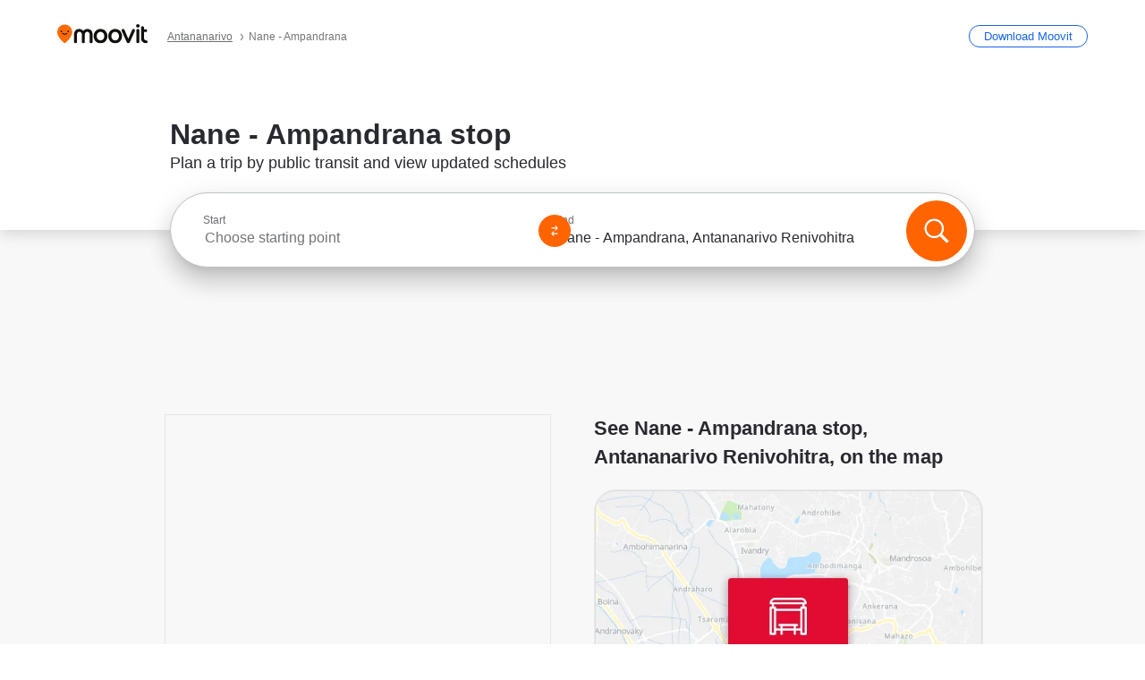

--- FILE ---
content_type: text/html; charset=utf-8
request_url: https://moovitapp.com/index/en/public_transit-Nane_Ampandrana-Antananarivo-stop_36083562-5552
body_size: 71157
content:
<!doctype html>
<html class="no-js" lang="en-MG" dir="ltr"><head><title>Nane - Ampandrana stop - Routes, Schedules, and Fares</title><meta charSet="utf-8"/><meta http-equiv="x-ua-compatible" content="ie=edge"/><meta name="viewport" content="width=device-width,minimum-scale=1,initial-scale=1"/><meta property="og:url" content="https://moovitapp.com/index/en/public_transit-Nane_Ampandrana-Antananarivo-stop_36083562-5552"/><meta property="og:title" content="Nane - Ampandrana stop - Routes, Schedules, and Fares"/><meta property="og:description" content="Moovit helps you to find the best routes to Nane - Ampandrana using public transit and gives you step by step directions with updated schedule times for bus or train in Antananarivo Renivohitra."/><meta property="og:type" content="article"/><meta property="og:locale" content="en"/><script src="https://cdn.cookielaw.org/scripttemplates/otSDKStub.js" data-document-language="true" type="text/javascript" charSet="UTF-8" data-domain-script="b286b1e1-23c0-48c5-9ed8-6f747ec441a0"></script><script id="boot-script-config" type="application/json">{"seoType":"Stop","isMobile":false,"abTestId":1765098466}</script><link rel="preload" as="script" href="https://appassets.mvtdev.com/index/public-transit-resources/V10/bootScript.474da30f93d59504849b.js"/><script src="https://appassets.mvtdev.com/index/public-transit-resources/V10/bootScript.474da30f93d59504849b.js"></script><script>
    dataLayer = [{
  "CountryName": "Madagascar",
  "MetroName": "Antananarivo",
  "MetroId": "5552",
  "PageId": "stop_36083562",
  "POIType": "Stop",
  "Wiki": "No",
  "PageLanguage": "en",
  "Property": "SEO",
  "SEOType": "Stop",
  "AbTestExperiment": "Stop-1765098466",
  "AbTestVariant": "Control",
  "TransitType": "Bus",
  "HasImage": "Only_WEBP",
  "HasStations": "Yes",
  "NoIndex": "No",
  "CityName": "Antananarivo Renivohitra",
  "SiteVersion": "4.278.0",
  "isComingSoonPage": false,
  "LastUpdate": "2026-01-13T01:26:36.874Z",
  "TTCount": 2,
  "SupportedTTCount": 2,
  "FAQsCount": 3,
  "ClosestStationsCount": 6,
  "CummunityStopPhoto": "No",
  "POIName": "Nane - Ampandrana, Antananarivo Renivohitra",
  "AgencyID": "1253151,1253183,1253186,1253191,1253192,3787357",
  "AgencyName": "CTE,Onja,FITSEMA,COMATRA,MINEX,MADARAIL",
  "Ticketing": "No",
  "FareType": "None"
}];
    dataLayer.push({UserStatus: window.userStatus});
    isMobile = false;
    isRtl = false;
   </script><script async="">
  function sendPageLoadTimeToGA() {
    var performance = window.performance || window.msPerformance || window.webkitPerformance;
    var pageEnd = performance.mark('pageEnd');
      if (!pageEnd || !pageEnd.startTime) {
        return;
      }
      var loadTime = pageEnd.startTime / 1000;
      if (loadTime > 0) {
       window.dataLayer.push({
       event: 'web-vitals',
       event_category: 'Web Vitals',
       event_action: 'pageLoadTime',
       event_value: loadTime
     })
    }
  }
  window.addEventListener('load', function() {
    sendPageLoadTimeToGA();
  });
      </script><script async="">
            (function(w,d,s,l,i){w['global'] = d; w[l]=w[l]||[];w[l].push({'gtm.start':
            new Date().getTime(),event:'gtm.js'});var f=d.getElementsByTagName(s)[0],
            j=d.createElement(s),dl=l!='dataLayer'?'&l='+l:'';j.defer=true;j.rel='preconnect';j.src=
            'https://analytics.moovitapp.com/gtm.js?id='+i+dl;f.parentNode.insertBefore(j,f);
        })(window,document,'script','dataLayer','GTM-KLB29J8L');</script><link rel="canonical" href="https://moovitapp.com/index/en/public_transit-Nane_Ampandrana-Antananarivo-stop_36083562-5552"/><link rel="alternate" href="https://moovitapp.com/index/en/public_transit-Nane_Ampandrana-Antananarivo-stop_36083562-5552" hrefLang="en-MG"/><link rel="alternate" href="https://moovitapp.com/index/fr/transport_en_commun-Nane_Ampandrana-Antananarivo-stop_36083562-5552" hrefLang="fr-MG"/><link rel="alternate" href="https://moovitapp.com/index/en/public_transit-Nane_Ampandrana-Antananarivo-stop_36083562-5552" hrefLang="en"/><link rel="alternate" href="https://moovitapp.com/index/fr/transport_en_commun-Nane_Ampandrana-Antananarivo-stop_36083562-5552" hrefLang="fr"/><link href="https://appassets.mvtdev.com/index/public-transit-resources/img/favicons/moovit_16.png" rel="icon" sizes="16x16"/><link href="https://appassets.mvtdev.com/index/public-transit-resources/img/favicons/moovit_32.png" rel="icon" sizes="32x32"/><link href="https://appassets.mvtdev.com/index/public-transit-resources/img/favicons/moovit_152.png" rel="icon" sizes="152x152"/><link href="https://appassets.mvtdev.com/index/public-transit-resources/img/favicons/home_screen_152.png" rel="apple-touch-icon-precomposed"/><script>window.ayData = {adUnitPageType: 'poi', WebAdTest: '1765098466_Control_POI_5552', UserStatus: typeof window !== 'undefined' && window.userStatus ? window.userStatus : undefined};</script><script async="" src="https://qpZRpQQ5gX7FFFedb.ay.delivery/manager/qpZRpQQ5gX7FFFedb" type="text/javascript" referrerPolicy="no-referrer-when-downgrade"></script><script id="gpt-content">
        let wereAdsInitialized = false;
        window.initializeAds = () => {
            if (wereAdsInitialized){
                return;
            }
            wereAdsInitialized = true;
            window.googletag = window.googletag || {};
            googletag.cmd = googletag.cmd || [];
            googletag.cmd.push(function() {
                googletag.pubads().setTargeting('WebAdTest', '1765098466_Control_POI_5552');
            });
      }</script><style>
    :root {
        --light-on-dark-header-logo: url(/index/public-transit-resources/img/moovit_logo_white_full.svg);
        --banner-cta-color: #ce4910;
        --brand-color: #F0500C;
        --banner-border-gradient-color-1: #ffa266;
        --banner-border-gradient-color-2: #ff6400;
        --banner-bg-color: #e9e9e9;
        --main-link-color: #1a65e5;
        --main-link-hover-color: #2e79f9;
        --link-on-dark-color: #499df2;
        --link-on-mid-color: #0b0bd3;
        --input-label-color: #1a65e5;
        --button-on-dark-color: #0078d6;
        --button-on-dark-hover-color: #148cea;
        --button-on-light-color: #1a65e5;
        --button-on-light-hover-color: #2e79f9;
        --banner-phone-svg: no-repeat url(/index/public-transit-resources/img/banners/phone-route.svg) center top / 100%;
        --button-cta-color: #CE4910;
        --icons-sprite: url(https://appassets.mvtdev.com/index/public-transit-resources/img/sprite.css.svg);
        --badges-sprite: url(https://appassets.mvtdev.com/index/public-transit-resources/img/badges.png);
        --icon-tt-bus: url(/index/public-transit-resources/img/transit-types/bus.svg);
        --icon-tt-cablecar: url(/index/public-transit-resources/img/transit-types/cablecar.svg);
        --icon-tt-ferry: url(/index/public-transit-resources/img/transit-types/ferry.svg);
        --icon-tt-funicular: url(/index/public-transit-resources/img/transit-types/funicular.svg);
        --icon-tt-gondola: url(/index/public-transit-resources/img/transit-types/gondola.svg);
        --icon-tt-metro: url(/index/public-transit-resources/img/transit-types/metro.svg);
        --icon-tt-rail: url(/index/public-transit-resources/img/transit-types/rail.svg);
        --icon-tt-subway: url(/index/public-transit-resources/img/transit-types/subway.svg);
        --icon-tt-tram: url(/index/public-transit-resources/img/transit-types/tram.svg);
        --icon-tt-walking: url(/index/public-transit-resources/img/transit-types/walking.svg);
        --icon-gs-bus: url(/index/public-transit-resources/img/general-stations/bus.png);
        --icon-gs-cablecar: url(/index/public-transit-resources/img/general-stations/cablecar.png);
        --icon-gs-doubledecker: url(/index/public-transit-resources/img/general-stations/doubledecker.png);
        --icon-gs-ferry: url(/index/public-transit-resources/img/general-stations/ferry.png);
        --icon-gs-funicular: url(/index/public-transit-resources/img/general-stations/funicular.png);
        --icon-gs-gondola: url(/index/public-transit-resources/img/general-stations/gondola.png);
        --icon-gs-metro: url(/index/public-transit-resources/img/general-stations/metro.png);
        --icon-gs-rail: url(/index/public-transit-resources/img/general-stations/rail.png);
        --icon-gs-subway: url(/index/public-transit-resources/img/general-stations/subway.png);
        --icon-gs-tram: url(/index/public-transit-resources/img/general-stations/tram.png);
        --icon-gs-trolleybus: url(/index/public-transit-resources/img/general-stations/trolleybus.png);
    }
</style><style>.flex-row{display:flex}.flex-col{display:flex;flex-direction:column}.util-link-button{color:#1a65e5;text-decoration:underline;border:none;cursor:pointer;padding:0;margin:0;font:inherit;outline:0;background:0 0}.hide-scroll{overflow:hidden}.ads-mrec{margin:58px 0;background-color:#f8f8f8;border:1px solid #e6e6e6;height:332px}.ads-mrec{display:flex;justify-content:center;align-items:center}.ads-mrec .gpt-ad{margin:40px auto;width:100%;display:block}.ads-mrec .gpt-ad div{width:fit-content!important;height:fit-content!important;margin:auto;display:block!important}.gpt-ad.hide,.interstial-ad-slot{display:none}.top-ads{margin:16px auto;display:flex;justify-content:center}.top-ads .gpt-ad{width:fit-content}.mobile-banner-ad{background-color:#fff;max-height:320px;overflow:hidden;height:300px}.mobile-banner-ad{display:flex;justify-content:center;align-items:center}.mobile-banner-ad .gpt-ad{margin:auto;padding:4px;background-color:#f8f8f8;border-radius:2px}.first-column.monetization-ads,.second-column.monetization-ads{padding:24px 0 0}.header-sticky-ad{top:0;z-index:10;width:100%;background-color:#f8f8f8;border-bottom:1px solid #ddd;height:62px;-webkit-position:sticky;-moz-position:sticky;-ms-position:sticky;-o-position:sticky;position:sticky}.header-sticky-ad{display:flex;justify-content:center;align-items:center}.header-sticky-ad [id=div-gpt-ad-banner]{border:5px solid #f8f8f8}.sticky-items{z-index:100;position:fixed;bottom:0;width:100%;display:flex;flex-direction:column;align-items:center}.content-wrapper .first-column>:first-child.ads-mrec{margin-top:0}#onetrust-consent-sdk{z-index:9999999999;position:relative}#onetrust-consent-sdk .onetrust-pc-dark-filter{backdrop-filter:blur(10px);-webkit-backdrop-filter:blur(10px)}.promotion-popup{position:fixed;height:100%;top:0;left:0;width:100%;z-index:100000;background:rgba(0,0,0,.6509803922)}.popup-card{position:fixed;top:calc(50% - 37.5vw);left:12.5vw;width:75vw;min-height:75vw;background-color:#fff;flex-direction:column;padding:30px 25px;border-radius:20px;box-shadow:0 -4px 12px 0 rgba(0,0,0,.1)}.popup-card{display:flex;justify-content:center;align-items:center}.popup-card span{font-size:1.1176470588rem;font-weight:600;margin:0 16px;text-align:center}.popup-card .app-icon,.popup-card .btn-container.store-link,.popup-card span{margin-bottom:16px}.popup-card .close-popup{background:0 0;position:absolute;top:20px;right:20px;height:11px;width:11px;background:url(https://appassets.mvtdev.com/index/public-transit-resources/img/close.svg) no-repeat center/contain}.popup-card .close-popup.animated{opacity:0;animation:fade-in .5s 2s forwards}.popup-card .btn-container.mobile-site-link button{font-weight:500}.popup-card .btn-container.store-link a,.popup-card .btn-container.store-link button{background:#0278d6;margin:0;font-weight:500;font-size:1rem;border-radius:5px;min-height:40px;color:#fff;width:212px;padding:12px 18px;line-height:1;text-decoration:none}.popup-card .btn-container.mobile-site-link a{background:0 0;color:#696a6f;font-size:.5882352941rem;z-index:100;text-decoration:none}.popup-card .btn-container.mobile-site-link a{display:flex;justify-content:center;align-items:center}.popup-card .btn-container.mobile-site-link a .arrow{width:7px;height:7px;margin:0;background:url(https://appassets.mvtdev.com/index/public-transit-resources/img/arrow_gray.svg) no-repeat center/15px 15px}html[dir=rtl] .popup-card .btn-container.mobile-site-link a .arrow{padding-right:20px;transform:rotateZ(180deg)}html[dir=ltr] .popup-card .btn-container.mobile-site-link a .arrow{padding-left:20px}.selected-icon-test .selected-icon{animation:icon-shake 2s cubic-bezier(.15,0,0,1) .2s infinite;align-self:center;margin:0 8px}.selected-icon-test .selected-icon{width:24px;height:24px}@keyframes icon-shake{0%,24%{transform:translateY(0) rotate(0) scale(1,1)}19%,5%{transform:translateY(-7%) rotate(8deg) scale(1.05,1.05)}12%{transform:translateY(-7%) rotate(-8deg) scale(1.02,1.02)}}.selected-icon-test .popup-card .btn-container.store-link a,.selected-icon-test .popup-card .btn-container.store-link button{flex:1}.selected-icon-test .popup-card .btn-container.store-link button:last-child{display:flex;justify-content:center;align-items:center}@keyframes fade-in{100%{opacity:1;visibility:visible}}.promotion-popup.system{display:flex;align-items:center}.promotion-popup.system .popup-card{padding:0;min-height:125px;top:auto}.promotion-popup.system .popup-card .close-popup{top:10px;right:10px;width:12px;height:12px}.promotion-popup.system .popup-card .btn-container.mobile-site-link a{color:#fff;font-size:10px;position:absolute;display:flex;font-weight:400;bottom:-25px}html[dir=ltr] .promotion-popup.system .popup-card .btn-container.mobile-site-link a{right:0}html[dir=rtl] .promotion-popup.system .popup-card .btn-container.mobile-site-link a{left:0}.promotion-popup.system .popup-card .btn-container.mobile-site-link a .arrow{border-bottom:none;padding:10px;background:url(https://appassets.mvtdev.com/index/public-transit-resources/img/arrow_white.svg) no-repeat center/8px 8px}.promotion-popup.system.ios .popup-card .text-better-title{margin:0;padding:21px 28px;text-align:center;border-bottom:2px solid #f2f2f2;font-size:1rem;width:100%}.promotion-popup.system.ios .popup-card .btn-container.store-link{margin-bottom:0}.promotion-popup.system.ios .popup-card .btn-container.store-link a,.promotion-popup.system.ios .popup-card .btn-container.store-link button{background:0 0;font-weight:600;color:#007aff;padding:0;font-size:1rem}.promotion-popup.system.android .popup-card{border-radius:4px;min-height:119px}.promotion-popup.system.android .popup-card .text-better-title{margin:0;padding:20px 16px;text-align:left;font-size:.9411764706rem;color:rgba(0,0,0,.87);font-weight:400;line-height:1.5;letter-spacing:.0088235294rem}.promotion-popup.system.android .popup-card .btn-container.mobile-site-link{letter-spacing:.37px}.promotion-popup.system.android .popup-card .btn-container.store-link{display:flex;flex-grow:1;margin-bottom:4px;align-self:end;padding:0 13px;max-width:100%}.promotion-popup.system.android .popup-card .btn-container.store-link a,.promotion-popup.system.android .popup-card .btn-container.store-link button{text-align:end;text-transform:uppercase;background:0 0;font-weight:700;align-self:end;color:#007aff;min-height:36px;padding:0;font-size:.8235294118rem;line-height:1.14;letter-spacing:1.25px}.promotion-popup.system.android.map-popup .popup-card{box-shadow:0 11px 15px -7px rgba(0,0,0,.2),0 9px 46px 8px rgba(0,0,0,.12),0 24px 38px 3px rgba(0,0,0,.14);align-items:initial}.promotion-popup.system.android.map-popup .popup-card .text-better-title{text-align:start;padding:18px 16px;font-size:1.1764705882rem;color:#000;font-weight:500}.promotion-popup.system.android.map-popup .popup-card .btn-container.store-link{padding:0 5px}.promotion-popup.system.android.map-popup .popup-card .btn-container.store-link a,.promotion-popup.system.android.map-popup .popup-card .btn-container.store-link button{font-size:.8235294118rem;width:fit-content}.promotion-popup.system.android.map-popup .popup-card .btn-container.store-link a:first-child,.promotion-popup.system.android.map-popup .popup-card .btn-container.store-link button:first-child{font-weight:500;color:#666;margin:0 12px}.promotion-popup.system.android.map-popup .popup-card .btn-container.store-link a:last-child,.promotion-popup.system.android.map-popup .popup-card .btn-container.store-link button:last-child{font-weight:700;color:#1a65e5;margin:0 8px}.promotion-popup.system.android.map-popup .popup-card .btn-container.store-link a:last-child{display:flex;flex-direction:column;justify-content:center;padding-bottom:1px}.promotion-popup.system.ios.map-popup .popup-card{min-height:102px}.promotion-popup.system.ios.map-popup .popup-card .text-better-title{font-size:1rem;color:#000}.promotion-popup.system.ios.map-popup .popup-card .btn-container.store-link{display:flex;width:100%}.promotion-popup.system.ios.map-popup .popup-card .btn-container.store-link a,.promotion-popup.system.ios.map-popup .popup-card .btn-container.store-link button{width:fit-content;flex-grow:1;font-size:1rem}.promotion-popup.system.ios.map-popup .popup-card .btn-container.store-link a:first-child,.promotion-popup.system.ios.map-popup .popup-card .btn-container.store-link button:first-child{color:#666;font-weight:400}html[dir=rtl] .promotion-popup.system.ios.map-popup .popup-card .btn-container.store-link a:first-child,html[dir=rtl] .promotion-popup.system.ios.map-popup .popup-card .btn-container.store-link button:first-child{border-left:2px solid #f2f2f2}html[dir=ltr] .promotion-popup.system.ios.map-popup .popup-card .btn-container.store-link a:first-child,html[dir=ltr] .promotion-popup.system.ios.map-popup .popup-card .btn-container.store-link button:first-child{border-right:2px solid #f2f2f2}.promotion-popup.system.ios.map-popup .popup-card .btn-container.store-link a:last-child,.promotion-popup.system.ios.map-popup .popup-card .btn-container.store-link button:last-child{font-weight:700;color:#007aff}.promotion-popup.system.ios.map-popup .popup-card .btn-container.store-link a{display:flex;align-items:center;justify-content:center}.promotion-popup.map-popup.useapp-container.returning-users-test-design.android .popup-card,.promotion-popup.map-popup.useapp-container.returning-users-test-design.ios .popup-card{border-radius:20px;padding:18px 24px;align-items:center;position:relative;display:flex;flex-direction:column}.promotion-popup.map-popup.useapp-container.returning-users-test-design.android .popup-card .popup-icon-container,.promotion-popup.map-popup.useapp-container.returning-users-test-design.ios .popup-card .popup-icon-container{width:100%}.promotion-popup.map-popup.useapp-container.returning-users-test-design.android .popup-card .popup-icon-container,.promotion-popup.map-popup.useapp-container.returning-users-test-design.ios .popup-card .popup-icon-container{display:flex;justify-content:center;align-items:center}.promotion-popup.map-popup.useapp-container.returning-users-test-design.android .popup-card .popup-icon-container img,.promotion-popup.map-popup.useapp-container.returning-users-test-design.ios .popup-card .popup-icon-container img{margin-bottom:20px}.promotion-popup.map-popup.useapp-container.returning-users-test-design.android .popup-card .btn-container.store-link,.promotion-popup.map-popup.useapp-container.returning-users-test-design.ios .popup-card .btn-container.store-link{width:100%;height:40px;padding:0;margin-bottom:6px}.promotion-popup.map-popup.useapp-container.returning-users-test-design.android .popup-card .btn-container.store-link a,.promotion-popup.map-popup.useapp-container.returning-users-test-design.android .popup-card .btn-container.store-link button,.promotion-popup.map-popup.useapp-container.returning-users-test-design.ios .popup-card .btn-container.store-link a,.promotion-popup.map-popup.useapp-container.returning-users-test-design.ios .popup-card .btn-container.store-link button{height:44px}.promotion-popup.map-popup.useapp-container.returning-users-test-design.android .popup-card .btn-container.store-link a:first-child,.promotion-popup.map-popup.useapp-container.returning-users-test-design.android .popup-card .btn-container.store-link button:first-child,.promotion-popup.map-popup.useapp-container.returning-users-test-design.ios .popup-card .btn-container.store-link a:first-child,.promotion-popup.map-popup.useapp-container.returning-users-test-design.ios .popup-card .btn-container.store-link button:first-child{color:#007aff}.promotion-popup.map-popup.useapp-container.returning-users-test-design.android .popup-card .btn-container.store-link .generic-button,.promotion-popup.map-popup.useapp-container.returning-users-test-design.ios .popup-card .btn-container.store-link .generic-button{align-self:unset;width:100%;text-align:center;margin:0;background-color:#1a65e5;color:#fff;font-size:.8235294118rem;line-height:1.0588235294rem;font-weight:400}.promotion-popup.map-popup.useapp-container.returning-users-test-design.android .popup-card .popup-desc,.promotion-popup.map-popup.useapp-container.returning-users-test-design.ios .popup-card .popup-desc{margin:0 0 24px 0;font-weight:400;width:100%;border:none;text-align:center;font-size:.9411764706rem;line-height:1.2941176471rem}.promotion-popup.map-popup.useapp-container.returning-users-test-design.android .popup-card .text-better-title,.promotion-popup.map-popup.useapp-container.returning-users-test-design.ios .popup-card .text-better-title{font-size:.9411764706rem;line-height:1.2941176471rem;padding:0 0 4px 0;border:none;font-weight:700}.promotion-popup.map-popup.useapp-container.returning-users-test-design.android .popup-card .btn-container.store-link .store-link-button{text-transform:unset}.promotion-popup.map-popup.useapp-container.returning-users-test-design.no-exit .popup-card .btn-container.store-link button:first-child.close-popup{display:none}.side-btn{color:#fff;font-size:.8235294118rem;font-weight:700;padding:12px 18px;border-radius:1000px 0 0 1000px;position:fixed;bottom:360px;z-index:99999}html[dir=ltr] .side-btn{right:0}html[dir=rtl] .side-btn{left:0}html[dir=rtl] .side-btn{border-radius:0 1000px 1000px 0}.side-btn.line-banner{background:#1a65e5}.side-btn.poi-banner{background:#1a65e5}.side-btn{padding:12px 22px 12px 18px;transform:translateX(8px)}html[dir=rtl] .side-btn{padding:12px 18px 12px 22px;transform:translateX(-8px)}.loader-lean{display:block;padding:50px;background:rgba(255,255,255,.9019607843);position:fixed;z-index:999999;left:0;top:34%;right:0;margin:auto;width:fit-content;border-radius:15px}.loader-inner{border:7px solid #ddd;border-top:7px solid #ff6400;border-radius:50%;width:50px;height:50px;animation:spin .8s linear infinite}@keyframes spin{0%{transform:rotate(0)}100%{transform:rotate(360deg)}}.show-loader{display:flex}.hide-loader{display:none}.store-link-button.button-disabled{background:#d8d8d8!important}.centered-loader-container{height:100%;width:100%;display:flex;justify-content:center;align-items:center;position:absolute;left:0;top:0}*,::after,::before{box-sizing:inherit}::-moz-selection,::selection{background:#bdc3c7}input:-webkit-autofill,input:-webkit-autofill:focus,select:-webkit-autofill,textarea:-webkit-autofill{box-shadow:0 0 0 100px #fff inset}::-webkit-scrollbar{height:3px;width:6px}::-webkit-scrollbar-track{background-color:#d9dcde}::-webkit-scrollbar-thumb{background-color:#a7a8aa}::placeholder{color:#6e7072}::-webkit-input-placeholder{color:#6e7072}.clearfix::after,.clearfix::before{content:" ";display:table}.clearfix::after{clear:both}.mobile{display:none}button,input{-webkit-appearance:none;-moz-appearance:none;appearance:none;border:none}button:focus,input:focus{box-shadow:none}button{cursor:pointer}button,input,textarea{font-size:.7843117647rem}input:focus{outline:0}ul{margin:0;padding:0}li{list-style:none}html{-ms-text-size-adjust:100%;-webkit-text-size-adjust:100%;font-size:106.25%}@supports (font:-apple-system-body){html{font:-apple-system-body}}html[dir=ltr] body,html[dir=ltr] input[type=text]{font-family:Roboto,-apple-system,BlinkMacSystemFont,sans-serif}html[dir=rtl] body,html[dir=rtl] input[type=text]{font-family:"open sans hebrew",sans-serif}html[lang=he] .body-wrapper,html[lang=he] .body-wrapper *{font-family:Rubik,-apple-system,BlinkMacSystemFont,"Segoe UI",Roboto,sans-serif!important}html[lang=he] .body-wrapper .review-text{font-family:PublicSans,-apple-system,BlinkMacSystemFont,"Segoe UI",Roboto,sans-serif!important}body,html{box-sizing:border-box;-moz-box-sizing:border-box;-webkit-box-sizing:border-box}body{background:#fff;color:#292a30;margin:0;font-family:arial,helvetica,sans-serif;font-size:.9411764706rem}@supports (font:-apple-system-body){body{font-size:inherit}}.disabled-body-scroll{overflow:hidden}a{transition:color .3s,background-color .3s}.backdrop{background:rgba(0,0,0,.5);height:100vh;left:0;position:fixed;top:0;width:100%;z-index:1000}.app-button{cursor:pointer;display:inline-block;width:90px}.app-button img{height:auto;width:100%}html[dir=ltr] .app-button:first-child{margin-right:5px}html[dir=rtl] .app-button:first-child{margin-left:5px}.action-button{background:var(--button-on-light-color);border-radius:2px;color:#fff;display:inline-block;font-size:.7647058824rem;text-decoration:none;padding:8px 16px;transition:background .2s}.action-button:hover{background:var(--button-on-light-hover-color)}.generic-button{text-decoration:none;padding:10px 10px;font-weight:500;border-radius:4px;margin:15px auto;text-align:center;font-size:.8823529412rem;box-shadow:0 1px 2px rgba(0,0,0,.33)}.generic-button.blue-button{background-color:var(--button-on-light-color);color:#fff;font-size:.9411764706rem;padding:13px 16px}.generic-button.green-button{background-color:#1db969;color:#fff}.generic-button:focus{outline-width:2px;outline-style:solid;outline-color:#031926}.sticky-wrapper{position:-webkit-sticky;position:sticky;top:0;z-index:11}.sticky-wrapper.no-sticky{position:relative}.btn-site-container.mobile-site-link{display:flex;justify-content:center}.btn-site-container.mobile-site-link a{color:#696a6f;font-size:.7647058824rem;display:flex;font-weight:400;margin-top:15px;text-decoration:none}.btn-site-container.mobile-site-link a .arrow{border-bottom:none;padding:8px;background:url(https://appassets.mvtdev.com/index/public-transit-resources/img/arrow_gray.svg) no-repeat center/8px 8px}.body-wrapper{background:#f8f8f8;min-height:calc(100vh - 158px);position:relative}.body-wrapper #search-scroll-anchor{position:absolute;z-index:-1;visibility:hidden}.body-wrapper.coming-soon{min-height:initial}.body-wrapper.coming-soon .map{padding:44px 24px 26px}.shadow{box-shadow:0 0 4px 1px rgba(0,0,0,.2)}.hidden{display:none}#skip-to-content{height:1px;position:absolute;width:1px;color:inherit;text-decoration:none;background-color:#efefef;overflow:hidden}#skip-to-content:focus{height:auto;position:fixed;width:auto;top:65px;z-index:9999;padding:5px}html[dir=ltr] #skip-to-content:focus{left:25px}html[dir=rtl] #skip-to-content:focus{right:25px}body.distribusion-widget-displayed .bannerAd{z-index:999}.advertiser-title,div.bannerAd{position:fixed;bottom:0;width:100%;height:60px;border-top:1px solid #ecf0f1;background:#f8f8f8;z-index:9999}.advertiser-title,div.bannerAd{display:flex;justify-content:center;align-items:center}.advertiser-title{left:0;right:0;height:16px;bottom:60px;color:#696a6f;padding-top:5px;font-size:.6470588235rem;text-transform:uppercase;font-weight:800}.advertiser-title~.bannerAd{border-top:none}.mv-script-loader{z-index:99999;position:fixed;top:0;left:0;width:100%;height:100%;background:#fff}.lang-bar{display:flex}.lang-bar li a{display:block;width:42px;line-height:20px;text-align:center;color:#737578;text-decoration:none;font-size:.8235294118rem;border:1px solid #737578;border-radius:2px}html[dir=ltr] .lang-bar li:not(:last-of-type) a{margin-right:8px}html[dir=rtl] .lang-bar li:not(:last-of-type) a{margin-left:8px}header{border-bottom:1px solid rgba(0,0,0,.15);background:#fff;height:80px;position:relative;width:100%}header.old-hero-section-design{background:#001926}header .header-container{width:100%;display:flex;justify-content:space-between;align-items:center}header .logo-container{display:flex;align-items:center}header .logo{cursor:pointer}header .logo span{width:100%;height:100%}header .logo img{width:101px;height:auto}header .branch-indication{font-size:12px;margin-inline-start:12px}header.blur-filter{z-index:1}header .breadcrumbs-wrapper{padding:0 1.1764705882rem;flex-grow:1}header .breadcrumbs-wrapper li>a,header .breadcrumbs-wrapper li>span{font-size:.7058823529rem;color:#737578}header .btn-container button{background:var(--button-on-light-color);margin:0;color:#fff;border-radius:5px;font-weight:700;font-size:.8235294118pxrem;text-transform:capitalize;padding:10px 12px;line-height:1;width:max-content;min-width:181px;height:36px}.faq{background:#fff;padding:30px}.faq .faq-section{border-bottom:1px solid #ddd;font-size:.8235294118rem;margin-bottom:23px;color:rgba(41,42,48,.83)}.faq .faq-section:first-child h3{margin-top:0}.faq .faq-section:last-child{border-bottom:none;margin-bottom:0}.faq .faq-section:last-child .answer{margin-bottom:0}.faq .faq-section .question{font-size:.9411764706rem;margin-bottom:7px;margin-top:3px}.faq .faq-section .answer{position:relative;margin:8px 0 20px}.faq .faq-section .answer.multi br{display:block;content:"";height:8px}.faq .faq-section .answer.multi br:first-of-type{height:0}.faq .faq-section .answer.stations-on-street-faq-answer{margin-bottom:0}.faq .faq-section .more-details-link{display:block;color:var(--main-link-color);margin:1em 0}.faq .faq-section.stations-faq .answer,.faq .faq-section.stations-faq li{margin-bottom:8px}.faq .faq-section.stations-faq ul{margin-bottom:20px}.faq .faq-section .intersections-list{margin-top:8px;list-style:none}.faq .faq-section .intersections-list li{margin-bottom:4px;padding-inline-start:8px}.faq .faq-section .intersections-list li::before{content:"-";color:rgba(41,42,48,.83);padding-inline-end:8px}.faq .faq-section .stations-list{display:flex;flex-direction:column;gap:8px;margin:8px 0 20px}.faq a,.faq button{background:0 0;text-decoration:underline rgba(41,42,48,.83);color:rgba(41,42,48,.83)}.breadcrumbs-wrapper{overflow:hidden;position:relative}.breadcrumbs{margin:0;padding:0}.breadcrumbs.sitemap{margin:22px 0 15px}.breadcrumbs li{overflow:hidden;text-overflow:ellipsis;white-space:nowrap}.breadcrumbs li a{position:relative;transition:all .3s;margin:2px;text-decoration:underline;color:#6e7072}html[dir=ltr] .breadcrumbs li a{padding-right:.3529411765rem}html[dir=rtl] .breadcrumbs li a{padding-left:.3529411765rem}.breadcrumbs li a:active{outline:0}.breadcrumbs li a::after{background:var(--icons-sprite) -7.2941176471rem -4.1176470588rem no-repeat;background-size:9.2941176471rem;content:"";display:inline-block;height:.4705882353rem;position:relative;top:.2352941176rem;width:.2352941176rem}html[dir=ltr] .breadcrumbs li a::after{right:-.1176470588rem}html[dir=rtl] .breadcrumbs li a::after{left:-.1176470588rem}html[dir=ltr] .breadcrumbs li a::after{transform:translateY(-50%)}html[dir=rtl] .breadcrumbs li a::after{transform:translateY(-50%) scaleX(-1)}.breadcrumbs li a:hover{color:#292a30}.breadcrumbs li a:focus{margin:2px}.breadcrumbs li a span{text-decoration:underline;color:#6e7072}html[dir=ltr] .breadcrumbs li a span{padding-right:.3529411765rem}html[dir=rtl] .breadcrumbs li a span{padding-left:.3529411765rem}.breadcrumbs li:last-child a{pointer-events:none;text-decoration:none}html[dir=ltr] .breadcrumbs li:last-child a{padding-right:0}html[dir=rtl] .breadcrumbs li:last-child a{padding-left:0}.breadcrumbs li:last-child a::after{display:none}.breadcrumbs li:last-child a span{text-decoration:none}.content-section{padding-bottom:47px}.content-section.maps{background:#f8f8f8}.content-section.metro{padding-bottom:0}.content-section .content-wrapper>.title{display:block;font-size:.9411764706rem;font-weight:500;line-height:1.2;margin-top:48px;width:calc(50% - 14px)}.content-section .get-directions-btn.mobile{display:none}.content-wrapper{margin:0 auto;max-width:1200px;padding:0 24px}.content-wrapper .show-more-btn-d,.content-wrapper .show-more-btn-m{background-color:#fff;width:100%;display:flex;align-items:center;font-size:.8235294118rem}.content-wrapper .show-more-btn-d::after,.content-wrapper .show-more-btn-m::after{content:none}.content-wrapper .show-more-btn-d span,.content-wrapper .show-more-btn-m span{color:var(--main-link-color);text-decoration:underline;cursor:pointer}.content-wrapper .show-more-btn-d span:hover,.content-wrapper .show-more-btn-m span:hover{color:#095cc0}.full-column{padding:48px 0 0;float:left;width:100%}.breadcrumbs~.full-column{padding-top:0}html[dir=ltr] .full-column{float:left}html[dir=rtl] .full-column{float:right}.first-column,.second-column{padding:48px 0 0;width:50%}.breadcrumbs~.first-column,.breadcrumbs~.second-column{padding-top:0}.single-column{padding:48px 0 0;width:100%}.info-text{margin:0}.info-text p{color:#525357}.info-text span:last-of-type:after{content:""}.info-poi .info-text{margin-top:10px;margin-bottom:10px}.info-poi .info-text:first-child{margin-top:0}.info-poi .info-text:last-child{margin-bottom:0}.info-text.info-text-cut.expanded .info-text-undercut{opacity:0}.info-text.info-text-cut.expanded .info-text-undercut.visible{display:inline;-webkit-animation:fadeIn .6s;-webkit-animation-fill-mode:forwards;animation:fadeIn .6s;animation-fill-mode:forwards}.info-wrapper{padding-top:20px}html[dir=ltr] .info-wrapper.first-column{float:left}html[dir=rtl] .info-wrapper.first-column{float:right}html[dir=ltr] .info-wrapper.first-column{padding-right:24px}html[dir=rtl] .info-wrapper.first-column{padding-left:24px}html[dir=ltr] .info-wrapper.second-column{float:right}html[dir=rtl] .info-wrapper.second-column{float:left}html[dir=ltr] .info-wrapper.second-column{padding-left:24px}html[dir=rtl] .info-wrapper.second-column{padding-right:24px}.info-wrapper .name-hidden{height:0;overflow:hidden;width:0}.info-wrapper .events-promo,.info-wrapper .info-container,.info-wrapper .store-promo{background:#fff;margin-bottom:36px;padding:30px;font-size:.8235294118rem}.info-wrapper .events-btn{background:var(--main-link-color);border-radius:2px;color:#fff;display:inline-block;font-size:.9411764706rem;margin-top:12px;padding:9px 20px;text-decoration:none;transition:all .3s}.info-wrapper .events-btn:hover{background:#095cc0}.info-wrapper .store-promo .logo{width:120px}.info-wrapper .store-promo .text{margin-top:6px;margin-bottom:16px}.info-wrapper .store-promo .text a{color:#292a30}.info-wrapper .store-action-button{display:inline-block;max-width:135px;width:50%;background:0 0}html[dir=ltr] .info-wrapper .store-action-button:first-of-type{margin-right:10px}html[dir=rtl] .info-wrapper .store-action-button:first-of-type{margin-left:10px}.info-wrapper .store-action-button img{width:100%}.info-wrapper .store-action-button:focus{outline-width:3px;outline-style:solid}.info-wrapper .title{color:#292a30;display:block;font-size:.9411764706rem;font-weight:700;line-height:1.4;margin-bottom:14px;width:100%}.info-wrapper .title a{color:var(--main-link-color);text-decoration:none}.info-wrapper .offline-map{color:#292a30;font-weight:400;padding:10px 0 0}.info-wrapper .offline-map.title{margin-top:40px;font-size:1.4117647059rem}.info-wrapper .offline-map.subtitle{margin:0;text-decoration:underline;font-size:1.2941176471rem;color:#292a30}.info-wrapper .offline-map.subtitle a{color:#292a30}.info-wrapper .info-container .title{font-weight:600}.info-wrapper .info-container .title:first-child{margin-top:0}.info-wrapper .info-container.moovit-promo{margin-bottom:28px;padding-top:25px}.info-wrapper .info-container .info-section{border-top:1px solid #ccc;margin-top:24px;padding-top:27px}.info-wrapper .info-container .info-section .info-text-undercut{display:none}.info-wrapper .info-container .info-section:first-child{margin-top:0;padding-top:0;border-top:none}.info-wrapper .info-container .info-section:first-child .title{width:100%}.info-wrapper .info-container .info-section:first-child a::after{display:none}.info-wrapper .info-container .info-section .wiki-info+.info-section{border:none}.info-wrapper .info-container .info-section .wiki-link a{margin:20px 0 12px}.info-wrapper .info-container .info-section a,.info-wrapper .info-container .info-section button{color:rgba(41,42,48,.83);display:inline;font-size:.8235294118rem;background:0 0}.info-wrapper .info-container .info-section a:hover,.info-wrapper .info-container .info-section button:hover{color:#292a30}.info-wrapper .info-container .info-section a.info-expand,.info-wrapper .info-container .info-section button.info-expand{background:url(https://appassets.mvtdev.com/index/public-transit-resources/img/more.svg) no-repeat;background-size:contain;display:inline-block;height:10px;margin:0;width:18px}.info-wrapper .info-container .info-section a.info-expand:hover,.info-wrapper .info-container .info-section button.info-expand:hover{background:url(https://appassets.mvtdev.com/index/public-transit-resources/img/more_hover.svg) no-repeat;background-size:contain}.info-wrapper .info-container .info-section a{display:inline-block}.info-wrapper .info-container .title.has-icon::before{content:"";display:inline-block;height:20px;margin-right:2px;position:relative;top:-2px;vertical-align:bottom;width:20px}.info-wrapper .info-container .title.location-icon::before{content:url(https://appassets.mvtdev.com/index/public-transit-resources/img/location.svg)}.info-wrapper .info-container .subtitle{color:#737578;display:block;font-size:.8235294118rem;margin-bottom:8px}.info-wrapper .info-container .info-text{font-size:.8235294118rem;line-height:1.3;color:rgba(41,42,48,.83)}.info-wrapper .info-container .info-text p:first-child{margin-top:0}.info-wrapper .info-container .info-text p:last-child{margin-bottom:0}.info-wrapper .info-container .image-section{margin-top:13px}.info-wrapper .info-container .info-image{display:block;overflow:hidden;position:relative;height:300px;width:100%}html[dir=ltr] .info-wrapper .info-container .info-image{margin-right:16px}html[dir=rtl] .info-wrapper .info-container .info-image{margin-left:16px}html[dir=ltr] .info-wrapper .info-container .info-image:last-child{margin-right:0}html[dir=rtl] .info-wrapper .info-container .info-image:last-child{margin-left:0}.info-wrapper .info-container .info-image>img{height:100%;max-width:100%;width:auto;max-height:300px}html[dir=ltr] .lines-container .view-all,html[dir=ltr] .maps-container .view-all{text-align:right}html[dir=rtl] .lines-container .view-all,html[dir=rtl] .maps-container .view-all{text-align:left}.line-item,.map-item{position:relative;transition:all .3s}.line-item::after,.map-item::after{content:"";background:var(--icons-sprite) -189px 89.75% no-repeat;background-size:229px;display:block;pointer-events:none;position:absolute;top:50%;width:6px;height:12px;transition:all .3s}html[dir=ltr] .line-item::after,html[dir=ltr] .map-item::after{right:16px}html[dir=rtl] .line-item::after,html[dir=rtl] .map-item::after{left:16px}html[dir=ltr] .line-item::after,html[dir=ltr] .map-item::after{transform:translateY(-50%)}html[dir=rtl] .line-item::after,html[dir=rtl] .map-item::after{transform:translateY(-50%) scaleX(-1)}.line-item:last-of-type a,.map-item:last-of-type a{border:none}html[dir=ltr] .line-item:hover::after,html[dir=ltr] .map-item:hover::after{right:14px}html[dir=rtl] .line-item:hover::after,html[dir=rtl] .map-item:hover::after{left:14px}.line-item a,.line-item button,.map-item a,.map-item button{background:#fff;border-bottom:1px solid #ddd;display:table;min-height:64px;padding:16px 24px;text-decoration:none;width:100%}.line-item a:focus,.line-item button:focus,.map-item a:focus,.map-item button:focus{margin:2px}.line-item{text-decoration:none}.line-item .line-image-container,.line-item .line-title{display:table-cell;vertical-align:middle;width:1px}.line-item .line-title{color:#525357;width:100%;word-break:break-word}html[dir=ltr] .line-item .line-title{padding-left:24px}html[dir=rtl] .line-item .line-title{padding-right:24px}.line-item .line-image-container{white-space:nowrap}.map-item .map-image-container,.map-item .map-title{display:table-cell;vertical-align:middle;width:1px}.map-item .map-image{display:block;height:42px;white-space:nowrap;width:42px;background:no-repeat url(https://appassets.mvtdev.com/index/public-transit-resources/img/map-thumbs/map-thumbs.png);overflow:hidden;background-size:144.5px}.map-item .map-image.thumb-1{background-position:-3.1px 0}.map-item .map-image.thumb-2{background-position:-48.2px 0}.map-item .map-image.thumb-3{background-position:-93.3px 0}.map-item .map-image.thumb-4{background-position:-3.1px -45.1px}.map-item .map-image.thumb-5{background-position:-48.2px -45.1px}.map-item .map-image.thumb-6{background-position:-93.3px -45.1px}.map-item .map-image.thumb-7{background-position:-3.1px -90.2px}.map-item .map-image.thumb-8{background-position:-48.2px -90.2px}.map-item .map-image.thumb-9{background-position:-93.3px -90.2px}.map-item .map-image.thumb-10{background-position:-3.1px -135.3px}.map-item .map-title{color:#525357;width:100%;word-wrap:break-word}html[dir=ltr] .map-item .map-title{padding-left:24px}html[dir=rtl] .map-item .map-title{padding-right:24px}html[dir=ltr] .map-item .map-title:only-child{padding-left:0}html[dir=rtl] .map-item .map-title:only-child{padding-right:0}.content-section .coming-soon-wrapper{margin:0 auto;text-align:center;background-color:#f3f6f8;padding-top:47px}.content-section .coming-soon-wrapper .icon-container{background:url(https://appassets.mvtdev.com/index/public-transit-resources/img/wheel.gif) no-repeat;width:240px;height:190px;margin:0 auto;display:block;background-size:contain;text-align:center}.content-section .coming-soon-wrapper .support-link-wrapper{margin:0 auto;vertical-align:bottom;margin-top:390px;padding:0 30px;color:#737578;font-size:.8235294118rem}.content-section .coming-soon-wrapper .support-link-wrapper a{color:#0f70d1}.content-section .coming-soon-wrapper p{line-height:20px;max-width:430px;margin:6px auto;padding:0 30px;box-sizing:content-box}.content-section .coming-soon-wrapper h2{margin-bottom:0}.coming-soon-state{height:auto}.content-header{color:#6e7072;display:block;font-size:.9411764706rem;font-weight:700;margin:0;padding:36px 0 20px}.content-header.nearby-list{background:#fff;padding:20px 24px 0}.lines-wrapper .content-header{padding-top:20px}.content-header-sub{color:#6e7072}.sitemap-info-wrapper{width:100%}.sitemap-info-wrapper .info-container{background:#fff;padding:23px 28px 24px}.sitemap-info-wrapper .info-container .info-text{color:#525357;font-size:.8235294118rem;line-height:1.3}.content-section.master-index .links-wrapper .links-container{display:flex;flex-wrap:wrap}.content-section.master-index .links-wrapper .links-container li{width:40px;padding:3px 0;line-height:1;background-color:#fff;border:1px solid #bdc3c7;margin-bottom:10px;text-align:center}html[dir=ltr] .content-section.master-index .links-wrapper .links-container li{margin-right:10px}html[dir=rtl] .content-section.master-index .links-wrapper .links-container li{margin-left:10px}.content-section.master-index .links-wrapper .links-container li a{margin-bottom:0;text-decoration:none}.links-wrapper{margin:23px 0 40px}.links-wrapper.four-columns{columns:100px 4}.links-wrapper.two-columns{width:50%}html[dir=ltr] .links-wrapper.two-columns{float:left}html[dir=rtl] .links-wrapper.two-columns{float:right}.view-all{color:var(--main-link-color);display:block;font-size:.8235294118rem;margin:16px 0 40px;text-transform:uppercase}.view-all:hover{color:var(--main-link-hover-color)}.info-wrapper .lines-wrapper .title,.info-wrapper .maps-wrapper .title,.links-container .title{color:#292a30;font-size:.9411764706rem;line-height:1.3;margin:25px 0 25px;position:relative}.info-wrapper .lines-wrapper .title>span,.info-wrapper .maps-wrapper .title>span,.links-container .title>span{position:relative;z-index:2}.info-wrapper .lines-wrapper .title:after,.info-wrapper .maps-wrapper .title:after,.links-container .title:after{content:"";z-index:1;position:absolute;width:calc(100% + 48px);height:calc(100% + 48px);padding:20px 0;left:-24px;top:-24px;background:#f3f6f8;display:block}.links-container{line-height:1.4;margin:0;padding:0}.links-container li{display:list-item;list-style:none;width:100%;font-size:.8235294118rem;margin-bottom:.8823529412rem;word-break:break-word}.links-container a{color:#6e7072;font-size:.8235294118rem}.links-container a:hover{color:#292a30}.links-container .view-all{color:var(--main-link-color);margin:0}.links-container .info-text{color:#292a30;font-size:.8235294118rem;line-height:1.4}.links-container:not(:first-child) .title{margin:44px 0 38px}.info-link{display:inline;margin-bottom:8px}.info-link::after{background:#737578;border-radius:50%;content:"";display:inline-block;height:3px;margin:0 4px;position:relative;top:-3px;width:3px}.info-link:last-child::after{display:none}html[dir=ltr] .other-agencies .info-link{margin-right:10px}html[dir=rtl] .other-agencies .info-link{margin-left:10px}.other-agencies .info-link::after{display:none}h2.large-title{width:100%;font-weight:400;padding:10px 0 0;font-size:24px}h2.large-title.index-page-subtitle{margin-bottom:0}.info-wrapper.crowd-source img{width:100%;height:auto}.store-link-button.button-disabled{background:#d8d8d8!important}.mvf-wrapper{display:flex;justify-content:space-between;align-items:center;height:26px;white-space:nowrap;background:#fff;width:auto;padding:1px 0 .3em;position:relative;border-bottom-left-radius:3px;border-bottom-right-radius:3px;color:#292a30;font-weight:700;font-size:inherit;line-height:2.1}.mvf-wrapper img{box-sizing:border-box;display:block;width:auto;max-height:100%}.mvf-wrapper .text{color:#292a30;font-weight:700;font-size:inherit;max-width:6.5em;padding-top:1px}.mvf-wrapper .text{overflow:hidden;text-overflow:ellipsis;white-space:nowrap}html[dir=ltr] .mvf-wrapper.has-agency .agency,html[dir=ltr] .mvf-wrapper.has-agency.multi-image .agency,html[dir=ltr] .mvf-wrapper.has-agency.single-image .agency{padding-right:4px}html[dir=rtl] .mvf-wrapper.has-agency .agency,html[dir=rtl] .mvf-wrapper.has-agency.multi-image .agency,html[dir=rtl] .mvf-wrapper.has-agency.single-image .agency{padding-left:4px}.mvf-wrapper.single-image{background:0 0;padding:0}.mvf-wrapper.single-image::before{border:none}.mvf-wrapper.single-image .has-mask span{height:inherit}.mvf-wrapper.multi-image{background:#fff}.mvf-wrapper.multi-image .line img{padding:15%}.mvf-wrapper.has-transit{background:#fff}.mvf-wrapper.has-transit::before{border-bottom:none}html[dir=ltr] .mvf-wrapper>img:not(:only-child){margin-right:4px}html[dir=rtl] .mvf-wrapper>img:not(:only-child){margin-left:4px}.mvf-wrapper.no-image{height:26px;border-bottom-width:4px;border-bottom-style:solid;padding:0 5px;display:inline-flex}.mvf-wrapper .agency,.mvf-wrapper .transit{height:inherit}.mvf-wrapper .has-mask span{display:block;height:18px;width:auto;mask-repeat:no-repeat;-webkit-mask-repeat:no-repeat;mask-position:center;-webkit-mask-position:center;mask-size:contain;-webkit-mask-size:contain}.mvf-wrapper .has-mask img{opacity:0}.mvf-wrapper::before{border:1px solid #bdc3c7;border-bottom:0;border-radius:3px 3px 0 0;bottom:0;content:"";display:block;left:0;position:absolute;right:0;top:0}.mvf-wrapper .seperator{color:#bdc3c7;padding:0 .3em;text-align:center}.mvf-wrapper>[class^=transit-icon],.routes-info img[class^=transit-icon],.stations-container img[class^=transit-icon]{background:var(--icons-sprite) center/651% no-repeat;display:block;height:18px;width:18px;position:relative;background-position:4% 98.5%}.mvf-wrapper>[class*=-metro],.routes-info img[class*=-metro],.stations-container img[class*=-metro]{background-position:4% 59%}.mvf-wrapper>[class*=-bus],.routes-info img[class*=-bus],.stations-container img[class*=-bus]{background-position:23% 59%}.mvf-wrapper>[class*=-cable],.mvf-wrapper>[class*=-cablecar],.routes-info img[class*=-cable],.routes-info img[class*=-cablecar],.stations-container img[class*=-cable],.stations-container img[class*=-cablecar]{background-position:42% 59%}.mvf-wrapper>[class*=-ferry],.routes-info img[class*=-ferry],.stations-container img[class*=-ferry]{background-position:60% 59%}.mvf-wrapper>[class*=-funicular],.routes-info img[class*=-funicular],.stations-container img[class*=-funicular]{background-position:80% 59%}.mvf-wrapper>[class*=-gondola],.routes-info img[class*=-gondola],.stations-container img[class*=-gondola]{background-position:98% 59%}.mvf-wrapper>[class*=-light],.mvf-wrapper>[class*=-tram],.routes-info img[class*=-light],.routes-info img[class*=-tram],.stations-container img[class*=-light],.stations-container img[class*=-tram]{background-position:4% 98.5%}.mvf-wrapper>[class*=-subway],.mvf-wrapper>[class*=-tube],.routes-info img[class*=-subway],.routes-info img[class*=-tube],.stations-container img[class*=-subway],.stations-container img[class*=-tube]{background-position:22.5% 98.5%}.mvf-wrapper>[class*=-rail],.mvf-wrapper>[class*=-rer],.mvf-wrapper>[class*=-train],.mvf-wrapper>[class*=railways],.routes-info img[class*=-rail],.routes-info img[class*=-rer],.routes-info img[class*=-train],.routes-info img[class*=railways],.stations-container img[class*=-rail],.stations-container img[class*=-rer],.stations-container img[class*=-train],.stations-container img[class*=railways]{background-position:54% 98.5%}.mvf-wrapper>[class*=-shuttle],.routes-info img[class*=-shuttle],.stations-container img[class*=-shuttle]{background-position:72% 98.5%}.mvf-wrapper>[class*=-taxi],.routes-info img[class*=-taxi],.stations-container img[class*=-taxi]{background:0 0}.routes-wrapper{margin-bottom:36px}.route-section{background-color:#f8f8f8;margin-top:43px}.route-section:first-of-type{margin-top:0}.route-section h2{font-weight:600}.route-section .title{color:#6e7072;font-size:.9411764706rem;line-height:1.2;margin:0 0 10px;width:100%;display:block}.route-section .routes-subtitle{color:#6e7072;font-size:.9411764706rem;font-weight:400;line-height:1.2;margin:0 0 24px;width:100%}.route-section .routes-subtitle a{color:#737578}.route-section .subtitle{color:#737578;display:block;font-size:.9411764706rem;font-weight:700;line-height:14px;margin-bottom:16px}.first-column .station-title{margin-top:0}.first-column .info-wrapper .title{color:#292a30;font-size:.8235294118rem;font-weight:500}.poi-to-school-section{background-color:#f3f6f8}.poi-to-school-section .poi-to-school-link{padding:16px 30px 14px}.poi-to-school-section .poi-to-school-link:first-of-type{margin-top:0}.poi-to-school-link,.route-container{background:#fff;cursor:pointer;display:block;height:auto;position:relative;padding:11px 30px 14px;margin:5px 0;border:1px solid #ddd}.poi-to-school-link a,.poi-to-school-link button,.route-container a,.route-container button{background:0 0;display:block;text-align:start;color:var(--main-link-color);font-weight:600;cursor:pointer}.poi-to-school-link a .route-time,.poi-to-school-link button .route-time,.route-container a .route-time,.route-container button .route-time{margin-top:8px;font-size:.9411764706rem}.poi-to-school-link a .route-time:before,.poi-to-school-link button .route-time:before,.route-container a .route-time:before,.route-container button .route-time:before{width:4px;height:4px}.poi-to-school-link a:link,.poi-to-school-link a:visited,.poi-to-school-link button:link,.poi-to-school-link button:visited,.route-container a:link,.route-container a:visited,.route-container button:link,.route-container button:visited{color:var(--main-link-color);text-decoration:none}.poi-to-school-link a::after,.poi-to-school-link button::after,.route-container a::after,.route-container button::after{content:"";background:var(--icons-sprite) 84.55% 91.25% no-repeat;background-size:224px;display:block;position:absolute;top:50%;width:6px;height:15px;transition:all .3s}html[dir=ltr] .poi-to-school-link a::after,html[dir=ltr] .poi-to-school-link button::after,html[dir=ltr] .route-container a::after,html[dir=ltr] .route-container button::after{right:16px}html[dir=rtl] .poi-to-school-link a::after,html[dir=rtl] .poi-to-school-link button::after,html[dir=rtl] .route-container a::after,html[dir=rtl] .route-container button::after{left:16px}html[dir=ltr] .poi-to-school-link a::after,html[dir=ltr] .poi-to-school-link button::after,html[dir=ltr] .route-container a::after,html[dir=ltr] .route-container button::after{transform:translateY(-50%)}html[dir=rtl] .poi-to-school-link a::after,html[dir=rtl] .poi-to-school-link button::after,html[dir=rtl] .route-container a::after,html[dir=rtl] .route-container button::after{transform:translateY(-50%) scaleX(-1)}html[dir=ltr] .poi-to-school-link:hover::after,html[dir=ltr] .route-container:hover::after{right:14px}html[dir=rtl] .poi-to-school-link:hover::after,html[dir=rtl] .route-container:hover::after{left:14px}.poi-to-school-link:focus,.route-container:focus{margin:2px}.poi-to-school-link.has-icon,.route-container.has-icon{border:none;border-bottom:1px solid #ddd;cursor:default;height:68px}html[dir=ltr] .poi-to-school-link.has-icon,html[dir=ltr] .route-container.has-icon{padding-left:34px}html[dir=rtl] .poi-to-school-link.has-icon,html[dir=rtl] .route-container.has-icon{padding-right:34px}.poi-to-school-link.has-icon::after,.route-container.has-icon::after{display:none}.poi-to-school-link.has-icon:hover,.route-container.has-icon:hover{background:0 0}.poi-to-school-link.has-icon .route-title,.route-container.has-icon .route-title{display:block}.poi-to-school-link.route-only,.route-container.route-only{height:60px;padding-top:0}.poi-to-school-link.route-only .route-title,.route-container.route-only .route-title{color:#000;font-size:.8235294118rem;font-weight:500;line-height:60px}.poi-to-school-link .route-icon,.route-container .route-icon{display:inline-block;height:24px;position:absolute;top:50%;width:24px;transform:translateY(-50%)}html[dir=ltr] .poi-to-school-link .route-icon,html[dir=ltr] .route-container .route-icon{left:0}html[dir=rtl] .poi-to-school-link .route-icon,html[dir=rtl] .route-container .route-icon{right:0}.poi-to-school-link .route-icon img,.poi-to-school-link .route-icon svg,.route-container .route-icon img,.route-container .route-icon svg{width:100%}.poi-to-school-link .route-icon svg,.route-container .route-icon svg{padding:4px;vertical-align:baseline}.poi-to-school-link .route-icon svg .cls-1,.route-container .route-icon svg .cls-1{fill:#fff}.poi-to-school-link .route-icon.bus,.route-container .route-icon.bus{background:#e28500}.poi-to-school-link .route-icon.train,.route-container .route-icon.train{background:#2c6654}.poi-to-school-link .poi-to-school-title,.poi-to-school-link .route-title,.route-container .poi-to-school-title,.route-container .route-title{display:inline-block;font-size:.9411764706rem;font-weight:700;line-height:1.1;margin:0;transition:all .3s}.poi-to-school-link .poi-to-school-title.t-street,.poi-to-school-link .route-title.t-street,.route-container .poi-to-school-title.t-street,.route-container .route-title.t-street{font-weight:500}.poi-to-school-link .poi-to-school-title.t-street span:nth-child(2),.poi-to-school-link .route-title.t-street span:nth-child(2),.route-container .poi-to-school-title.t-street span:nth-child(2),.route-container .route-title.t-street span:nth-child(2){font-weight:700}.poi-to-school-link .route-distance,.poi-to-school-link .route-time,.poi-to-school-link .trip-line,.route-container .route-distance,.route-container .route-time,.route-container .trip-line{color:#525357;display:inline-block}.poi-to-school-link .route-distance,.poi-to-school-link .route-time,.poi-to-school-link .trip-line,.route-container .route-distance,.route-container .route-time,.route-container .trip-line{font-size:.8235294118rem}.poi-to-school-link .route-time,.route-container .route-time{text-transform:lowercase;color:rgba(41,42,48,.83)}.poi-to-school-link .route-time::before,.route-container .route-time::before{background:#525357;border-radius:50%;content:"";display:inline-block;height:3px;margin:0 4px;position:relative;top:-3px;width:3px}html[dir=ltr] .poi-to-school-link .route-time::before,html[dir=ltr] .route-container .route-time::before{left:-1px}html[dir=rtl] .poi-to-school-link .route-time::before,html[dir=rtl] .route-container .route-time::before{right:-1px}.trip-container{display:block;height:auto;margin-top:12px;overflow:auto;-ms-overflow-style:-ms-autohiding-scrollbar;padding-bottom:10px;position:relative;white-space:nowrap;-webkit-overflow-scrolling:touch}html[dir=ltr] .trip-container{margin-right:20px}html[dir=rtl] .trip-container{margin-left:20px}@supports (-ms-ime-align:auto){.trip-container{padding-bottom:20px}}.trip-container .trip-line{display:inline-flex;position:relative;vertical-align:top;width:auto}html[dir=ltr] .trip-container .trip-line{padding-right:17px}html[dir=rtl] .trip-container .trip-line{padding-left:17px}.trip-container .trip-line.mvf-inner-shadow{box-shadow:0 3px 0;height:26px}.trip-container .trip-line::after{background:#292a30;border-radius:50%;content:"";display:inline-block;height:3px;position:absolute;top:50%;width:3px;transform:translateY(-50%)}html[dir=ltr] .trip-container .trip-line::after{right:5px}html[dir=rtl] .trip-container .trip-line::after{left:5px}.trip-container .trip-line:last-of-type::after{display:none}html[dir=ltr] .trip-container .trip-line .agency{margin-right:4px}html[dir=rtl] .trip-container .trip-line .agency{margin-left:4px}.trip-container img[class*=-walking]{background-image:var(--icons-sprite);background-repeat:no-repeat;background-size:1057%;background-position:37% 100%}html[dir=rtl] .trip-container img[class*=-walking]{transform:scaleX(-1)}.route-filler{display:inline-block;height:26px;position:relative;width:14px}html[dir=ltr] .route-filler{float:left}html[dir=rtl] .route-filler{float:right}.route-filler::after,.route-filler::before{background:#292a30;border-radius:50%;content:"";display:inline-block;height:3px;position:absolute;top:50%;width:3px;transform:translateY(-50%)}html[dir=ltr] .route-filler:before{left:-3px}html[dir=rtl] .route-filler:before{right:-3px}html[dir=ltr] .route-filler:after{right:7px}html[dir=rtl] .route-filler:after{left:7px}.stations-container{border:1px solid #ddd;margin-bottom:30px}.stations-container:last-child{margin-bottom:0}.stations-container .line-item{display:flex;text-align:start;padding:16px;margin:0;width:100%;border-bottom:1px #ecf0f1 solid;background:0 0;cursor:pointer}.stations-container .line-item .no-mvf{display:flex}.stations-container .line-item .no-mvf span{color:#000;width:80px}.stations-container .line-item .no-mvf span{overflow:hidden;text-overflow:ellipsis;white-space:nowrap}html[dir=ltr] .stations-container .line-item .no-mvf span{padding-left:5px}html[dir=rtl] .stations-container .line-item .no-mvf span{padding-right:5px}html[dir=ltr] .stations-container .line-item::after{right:16px}html[dir=rtl] .stations-container .line-item::after{left:16px}.stations-container .line-item .line-title{padding:0 24px;color:rgba(41,42,48,.83)}.station-header{display:block;text-decoration:none;border-bottom:1px solid #ddd;padding:16px;text-align:start;background:0 0;width:100%}.station-header:focus{margin:2px}.station-header .mvf-wrapper{justify-content:flex-start}.station-icon{display:block;position:relative;margin-bottom:4px}.station-title{color:#292a30;font-size:.9411764706rem;font-weight:700;margin:8px 0 0}.station-location{color:#737578;font-size:.7058823529rem;margin-top:1px}.station-location span.station-address::after{background:#737578;border-radius:50%;content:"";display:inline-block;height:3px;margin:0 4px;position:relative;top:-3px;width:3px}@keyframes five-transit-on-path-1{0%{transform:translate(-6px,12px)}30%{transform:translate(199px,12px)}100%,50%{transform:translate(261px,80px)}}@keyframes five-transit-on-path-2{0%{transform:translate(448px,13px)}25%{transform:translate(319px,13px)}100%,50%{transform:translate(319px,80px)}}@keyframes five-transit-on-path-3{0%{transform:translate(57px,80px)}12%{transform:translate(98px,40px)}100%,50%{transform:translate(448px,40px)}}@keyframes five-transit-on-path-4{0%,50%{transform:translate(-6px,12px)}80%{transform:translate(199px,12px)}100%{transform:translate(261px,80px)}}@keyframes five-transit-on-path-5{0%,50%{transform:translate(448px,13px)}75%{transform:translate(319px,13px)}100%{transform:translate(319px,80px)}}@keyframes banner-shakes{0%{bottom:0}50%{bottom:-30px}100%{bottom:0}}@keyframes banner-shakes-floating{0%{bottom:84px}50%{bottom:60px}100%{bottom:84px}}.useapp-container.mobile-banner{position:fixed;-webkit-backface-visibility:hidden;bottom:0;display:none;left:0;min-height:83px;width:100%;z-index:999;font-size:.8235294118rem;grid-template-columns:144px auto;grid-template-rows:auto auto;background:#fff;border-top-left-radius:30px;border-top-right-radius:30px;border-top:none;padding:19px 22px 45px;box-shadow:0 -2px 6px #bdc3c7}.useapp-container.mobile-banner.ticketing{box-shadow:0 0 6px 0 rgba(0,0,0,.4);background-image:radial-gradient(circle at 50% 12%,#fff,#fff 65%,#d4edff 139%);padding:15px 23px 15px;border-top:6px #2196f3 solid}.useapp-container.mobile-banner.ticketing:before{content:none}.useapp-container.mobile-banner.ticketing .moovit-logo{display:block}.useapp-container.mobile-banner.ticketing .subtitle{font-weight:600;margin-top:6px}.useapp-container.mobile-banner.ticketing .phone{width:120px}.useapp-container.mobile-banner.ticketing .phone:after,.useapp-container.mobile-banner.ticketing .phone:before{content:none}.useapp-container.mobile-banner.ticketing .phone .phone-container:before{display:none}.useapp-container.mobile-banner.ticketing .phone .phone-container:after{height:214px;background-image:url(https://appassets.mvtdev.com/index/public-transit-resources/img/banners/ticketing-phone-full.svg)}.useapp-container.mobile-banner.ticketing .btn-container a,.useapp-container.mobile-banner.ticketing .btn-container button{margin-top:12px}.useapp-container.mobile-banner .text-container{display:table-cell;vertical-align:middle;padding:0}html[dir=ltr] .useapp-container.mobile-banner .text-container{padding-left:23px}html[dir=rtl] .useapp-container.mobile-banner .text-container{padding-right:23px}.useapp-container.mobile-banner .text-container>span{display:block;line-height:1.2}.useapp-container.mobile-banner .text-container .text-better-title{font-size:1.0588235294rem;font-weight:700;margin-bottom:4px;display:inline-block}.useapp-container.mobile-banner .title{font-size:.8823529412rem;font-weight:500}.useapp-container.mobile-banner .btn-container{display:block}html[dir=ltr] .useapp-container.mobile-banner .btn-container{text-align:right}html[dir=rtl] .useapp-container.mobile-banner .btn-container{text-align:left}.useapp-container.mobile-banner a,.useapp-container.mobile-banner button:first-of-type{color:#fff;border:none;border-radius:4px;display:inline-block;font-weight:700;height:auto;line-height:1.2;padding:.4705882353rem .2352941176rem;text-align:center;text-decoration:none;min-width:100px;width:100%;max-width:100%}.useapp-container.mobile-banner.color-banner-background-animation{box-shadow:0 -2px 7px 0 rgba(0,0,0,.1);background-color:#feeadc}.useapp-container.mobile-banner.color-banner-background-animation .text-container{border-bottom:none;padding-bottom:5px}@keyframes flash{0%{background-position:115% 0}100%{background-position:30% 0}}.useapp-container.mobile-banner.cta-animation a,.useapp-container.mobile-banner.cta-animation div.btn-container button:first-of-type{position:relative}.useapp-container.mobile-banner.cta-animation a:after,.useapp-container.mobile-banner.cta-animation div.btn-container button:first-of-type:after{content:"";position:absolute;top:0;left:0;height:100%;width:100%;background-image:linear-gradient(110deg,rgba(255,255,255,0) 50%,rgba(255,255,255,.64) 58%,rgba(255,255,255,.5) 59%,rgba(255,255,255,0) 61%);animation:flash 2s ease-in infinite;background-size:400% auto}.useapp-container.mobile-banner.change-cta-order{padding-bottom:90px}.useapp-container.mobile-banner.change-cta-order .btn-container{visibility:hidden}.useapp-container.mobile-banner.change-cta-order .change-order-cta .btn-container{visibility:visible;position:absolute;bottom:20px;left:0;width:100%}.useapp-container.mobile-banner.change-cta-order .change-order-cta .btn-container{display:flex;justify-content:center;align-items:center}.useapp-container.mobile-banner.change-cta-order .animated-routes,.useapp-container.mobile-banner.change-cta-order.on-map-animation .animated-bus-on-map{bottom:68px;position:absolute}.useapp-container.mobile-banner.change-cta-order.ad-in-conversion-banner{padding-bottom:150px}.useapp-container.mobile-banner.change-cta-order.ad-in-conversion-banner .animated-routes,.useapp-container.mobile-banner.change-cta-order.ad-in-conversion-banner.on-map-animation .animated-bus-on-map{bottom:128px}.useapp-container.mobile-banner.change-cta-order.ad-in-conversion-banner .change-order-cta .btn-container{bottom:80px}.useapp-container.mobile-banner.change-cta-order.ad-in-conversion-banner .change-order-cta .btn-container.add-free-text{bottom:65px}.useapp-container.mobile-banner.change-cta-order.different-banner-background .animated-routes .transit-icon{background:no-repeat url(https://appassets.mvtdev.com/index/public-transit-resources/img/banners/animated/routes-optimized.svg) -5px 0/440px 76px;height:72px}.useapp-container.mobile-banner.change-cta-order.different-banner-background .animated-routes .transit-icon .icon:nth-child(1){transform:translate(-5px,11px);animation:transit-path-1-change-order-test 5s 1s cubic-bezier(.14,.01,.85,.99) forwards infinite}@keyframes transit-path-1-change-order-test{0%{transform:translate(-5px,0)}40%{transform:translate(225px,0)}60%{transform:translate(270px,48px)}100%{transform:translate(460px,48px)}}.useapp-container.mobile-banner.change-cta-order.different-banner-background .animated-routes .transit-icon .icon:nth-child(2){transform:translate(460px,12px);animation:transit-path-2-change-order-test 5s 1s cubic-bezier(.14,.01,.85,.99) infinite}@keyframes transit-path-2-change-order-test{0%{transform:translate(-5px,25px)}20%{transform:translate(125px,25px)}35%{transform:translate(150px,48px)}60%{transform:translate(240px,48px)}80%{transform:translate(290px,5px)}100%{transform:translate(460px,5px)}}.useapp-container.mobile-banner.change-cta-order.different-banner-background .animated-routes .transit-icon .icon:nth-child(3){transform:translate(75px,70px);animation:transit-path-3-change-order-test 5s cubic-bezier(.14,.01,.85,.99) infinite}@keyframes transit-path-3-change-order-test{0%{transform:translate(-5px,48px)}25%{transform:translate(130px,48px)}40%{transform:translate(150px,20px)}100%{transform:translate(460px,20px)}}.useapp-container.white-bg{background-color:#fff}.useapp-container.white-bg:before{bottom:unset;top:0}.useapp-container.white-bg .phone:after,.useapp-container.white-bg .phone:before{display:none}.useapp-container.gradient-bg{background-image:linear-gradient(to bottom,#fff8f3 38%,#ffb280 181%)}.useapp-container.ad-banner:before{display:none}.redirect-page{flex-direction:column;position:absolute;top:0;left:0;height:100vh;width:100%;background-color:#fff;padding:24px 36px;z-index:1}.redirect-page{display:flex;justify-content:center;align-items:center}.redirect-page .redirect-text{color:#292a30;text-align:center;font-size:20px;line-height:24px}.redirect-page .redirect-animation{margin-top:24px}.redirect-page .redirect-animation{width:96px;height:96px}.redirect-page .redirect-btn{color:#1a65e5;background:0 0;font-size:18px}.redirect-page .logo-container{width:60vw;margin-bottom:8px}.redirect-page .logo-container img{width:100%}.redirect-page .loader-lean{position:static;margin:unset;display:block}.redirect-page .mrec-ad{background:rgba(0,0,0,0);margin-top:15px}.redirect-page.new-loader-test .redirect-text{font-size:.7058823529rem;font-weight:400;line-height:.8235294118rem;font-family:Roboto,-apple-system,BlinkMacSystemFont,sans-serif;margin-top:75px}.redirect-page.new-loader-test .loader-animation-test{margin-top:24px}.redirect-page.new-loader-test .loader-animation-test .animation-container{background-image:url(https://appassets.mvtdev.com/index/public-transit-resources/img/animation/new-loader-animation.gif);background-size:contain}.redirect-page.new-loader-test .loader-animation-test .animation-container{width:120px;height:120px}footer{color:rgba(41,42,48,.83);background:#fff;display:block;min-height:.7647058824rem;line-height:1.4;padding:2.3529411765rem 0 10.8823529412rem;width:100%;border-top:#d8d8d8 2px solid;position:relative;overflow:hidden}footer{font-size:.8235294118rem}footer.homepage-footer{border-top:none;border-top:2px solid #ff6400}footer.no-banner{padding-bottom:24px}footer .blur-backdrop{position:fixed;top:0;left:0;z-index:99;background:rgba(0,0,0,.6);backdrop-filter:blur(10px);-webkit-backdrop-filter:blur(10px)}footer .blur-backdrop{width:100%;height:100%}footer .blur-backdrop .dismiss-blurry{position:fixed;background:0 0;top:20px;right:20px;margin:0;min-width:fit-content;padding:0;background:url(https://appassets.mvtdev.com/index/public-transit-resources/img/close-white.svg) no-repeat center/contain}footer .blur-backdrop .dismiss-blurry{width:12px;height:12px}footer .blur-backdrop .mrec-ad{position:fixed;z-index:100;bottom:calc((100vh - 360px + 250px)/ 2);left:calc((100vw - 300px)/ 2);width:300px;height:250px;background:rgba(0,0,0,0)}footer .blur-backdrop .mrec-ad .ads-mrec .gpt-ad{padding:0;margin:auto;background-color:unset;border:none}footer .blur-backdrop .store-proofing-overlay .popup-card{min-height:unset}footer .blur-backdrop .store-proofing-overlay .popup-card .app-icon{display:block}footer .blur-backdrop .store-proofing-overlay .btn-container.store-link{margin-bottom:0}footer .blur-backdrop .store-proofing-overlay.android.popup-card,footer .blur-backdrop .store-proofing-overlay.ios.popup-card{padding:32px 8px;border-radius:20px;min-width:224px}footer .blur-backdrop .store-proofing-overlay.android.popup-card .text-free-title,footer .blur-backdrop .store-proofing-overlay.android.popup-card .text-rating-title,footer .blur-backdrop .store-proofing-overlay.android.popup-card .text-reviews-title,footer .blur-backdrop .store-proofing-overlay.ios.popup-card .text-free-title,footer .blur-backdrop .store-proofing-overlay.ios.popup-card .text-rating-title,footer .blur-backdrop .store-proofing-overlay.ios.popup-card .text-reviews-title{font-weight:400;margin:0}footer .blur-backdrop .store-proofing-overlay.android.popup-card .text-rating-title,footer .blur-backdrop .store-proofing-overlay.ios.popup-card .text-rating-title{font-size:.9411764706rem;line-height:1.5;color:#4e4e4e;margin-bottom:2px;display:flex;align-items:center;gap:6px}footer .blur-backdrop .store-proofing-overlay.android.popup-card .text-reviews-title,footer .blur-backdrop .store-proofing-overlay.ios.popup-card .text-reviews-title{font-size:.8235294118rem;line-height:1.43;color:#616669;margin-bottom:8px}footer .blur-backdrop .store-proofing-overlay.android.popup-card .text-free-title,footer .blur-backdrop .store-proofing-overlay.ios.popup-card .text-free-title{font-size:.9411764706rem;line-height:1.25;color:#4e4e4e}footer .blur-backdrop .store-proofing-overlay.android.popup-card .btn-container.store-link button,footer .blur-backdrop .store-proofing-overlay.ios.popup-card .btn-container.store-link button{background:#1a65e5;margin:0;font-weight:500;font-size:1rem;border-radius:5px;min-height:40px;color:#fff;width:212px;padding:12px 18px;line-height:1}footer .blur-backdrop .store-proofing-overlay.ios .btn-container.store-link{margin-top:16px}footer .blur-backdrop .store-proofing-overlay.android.popup-card .app-icon{margin-bottom:24px}footer .blur-backdrop .store-proofing-overlay.android.popup-card .app-details-container__android{display:flex;align-items:center;margin-bottom:24px;flex-wrap:wrap;justify-content:center;row-gap:16px}footer .blur-backdrop .store-proofing-overlay.android.popup-card .app-details-container__android .app-details-item{flex-direction:column;max-height:45px;max-width:34%}footer .blur-backdrop .store-proofing-overlay.android.popup-card .app-details-container__android .app-details-item{display:flex;justify-content:center;align-items:center}footer .blur-backdrop .store-proofing-overlay.android.popup-card .app-details-container__android .app-details-item:first-child{max-width:40%}html[dir=ltr] footer .blur-backdrop .store-proofing-overlay.android.popup-card .app-details-container__android .app-details-item:not(:last-child){border-right:1px solid #d4dada}html[dir=rtl] footer .blur-backdrop .store-proofing-overlay.android.popup-card .app-details-container__android .app-details-item:not(:last-child){border-left:1px solid #d4dada}html[dir=ltr] footer .blur-backdrop .store-proofing-overlay.android.popup-card .app-details-container__android .app-details-item:not(:last-child){margin-right:8px}html[dir=rtl] footer .blur-backdrop .store-proofing-overlay.android.popup-card .app-details-container__android .app-details-item:not(:last-child){margin-left:8px}html[dir=ltr] footer .blur-backdrop .store-proofing-overlay.android.popup-card .app-details-container__android .app-details-item:not(:last-child){padding-right:8px}html[dir=rtl] footer .blur-backdrop .store-proofing-overlay.android.popup-card .app-details-container__android .app-details-item:not(:last-child){padding-left:8px}html[dir=ltr] footer .blur-backdrop .store-proofing-overlay.android.popup-card .app-details-container__android .app-details-item:not(:last-child){border-left:none}html[dir=rtl] footer .blur-backdrop .store-proofing-overlay.android.popup-card .app-details-container__android .app-details-item:not(:last-child){border-right:none}footer .blur-backdrop .store-proofing-overlay.android.popup-card .app-details-container__android .text-rating-title{font-size:.9411764706rem;color:#4e4e4e}footer .blur-backdrop .store-proofing-overlay.android.popup-card .app-details-container__android .text-reviews-title{font-size:.7647058824rem;color:#82888c;margin:0;word-break:break-word}footer .blur-backdrop .store-proofing-overlay.android.popup-card .app-details-container__android .text-free-title{font-size:.9411764706rem;text-transform:uppercase;margin-bottom:0}footer .blur-backdrop .store-proofing-overlay.android.popup-card .btn-container.store-link{align-self:unset}footer .blur-backdrop .store-proofing-overlay.android.popup-card .btn-container.store-link button{text-align:center;text-transform:unset}footer .blur-backdrop .store-proofing-overlay .rating-star--ios{background:url(https://appassets.mvtdev.com/index/public-transit-resources/img/rating-ios.svg) no-repeat center;background-size:contain;margin:0;height:24px;width:136px}footer .blur-backdrop .store-proofing-overlay .rating-star--android{background:url(https://appassets.mvtdev.com/index/public-transit-resources/img/rating-android.svg) no-repeat center;background-size:contain;margin:0}footer .blur-backdrop .store-proofing-overlay .rating-star--android{width:20px;height:20px}footer .blur-backdrop .store-proofing-overlay .close-popup{position:absolute;top:12px;right:12px;height:11px;width:11px;background:url(https://appassets.mvtdev.com/index/public-transit-resources/img/close.svg) no-repeat center/contain}footer .blur-backdrop .store-proofing-overlay .close-popup.animated{opacity:0;animation:fade-in .5s 2s forwards}footer .roads-bg-image{position:absolute;top:0;left:0;width:110%;height:230%;background:#f2f6f7;z-index:-2}footer::before{z-index:-1;background:linear-gradient(to bottom,#fff 0,rgba(255,255,255,.5) 20%,rgba(255,255,255,0) 100%);content:"";position:absolute;top:0;left:0}footer::before{width:100%;height:100%}footer .content-wrapper{display:grid;grid-template-columns:1fr 1fr;grid-template-rows:auto}footer .content-wrapper>span{display:block;margin-bottom:1.1764705882rem}footer .content-wrapper>span a{color:inherit}html[dir=ltr] footer .content-wrapper>span a{margin-right:0}html[dir=rtl] footer .content-wrapper>span a{margin-left:0}footer .content-wrapper>span a::after{display:none}html[dir=ltr] footer .content-wrapper .footer-column{margin-right:60px}html[dir=rtl] footer .content-wrapper .footer-column{margin-left:60px}footer .content-wrapper .footer-column.logo-and-text{grid-area:1/1/2/2;margin-bottom:.8235294118rem;margin-top:2px}footer .content-wrapper .footer-column.links-section{grid-area:1/2/3/3;display:flex;column-gap:56px}footer .content-wrapper .footer-column.store-and-links{grid-area:2/1/3/2}footer .content-wrapper .footer-column.store-and-links .store-links-wrapper{display:flex;flex-wrap:wrap}footer .logo-wrapper img{height:1.3529411765rem;width:5.6470588235rem}footer .footer-text{margin-top:.5882352941rem;color:rgba(41,42,48,.83)}footer .app-links a,footer .general-links a{color:rgba(41,42,48,.83)}footer .store-action-button{height:2.3529411765rem;width:7.9411764706rem;padding:0;margin-bottom:.5882352941rem;background:0 0}html[dir=ltr] footer .store-action-button{margin-right:.5882352941rem}html[dir=rtl] footer .store-action-button{margin-left:.5882352941rem}footer .store-action-button img{width:7.9411764706rem;height:2.3529411765rem}footer .license-text{color:rgba(41,42,48,.83);margin-bottom:2px;margin-top:2px}footer .general-links{font-size:.7647058824rem;margin-top:.5882352941rem}footer .general-links li{list-style:none;position:relative;margin-bottom:12px}html[dir=ltr] footer .general-links li{margin-right:.9411764706rem}html[dir=rtl] footer .general-links li{margin-left:.9411764706rem}footer .general-links li::after{background:#737578;border-radius:50%;content:"";display:block;height:.1764705882rem;position:absolute;top:.4117647059rem;width:.1764705882rem}html[dir=ltr] footer .general-links li::after{right:-.5882352941rem}html[dir=rtl] footer .general-links li::after{left:-.5882352941rem}footer .general-links li:last-child::after{display:none}footer .app-links-title{margin-top:0;margin-bottom:15px;font-size:.9411764706rem}footer .app-links>li{position:relative;margin-bottom:7px;white-space:nowrap}html[dir=ltr] footer .app-links>li{margin-right:1.1764705882rem}html[dir=rtl] footer .app-links>li{margin-left:1.1764705882rem}footer .app-links>li a{display:block;margin-bottom:0}footer .lang-selector-container{text-align:left;padding:8px 0}html[dir=rtl] footer .lang-selector-container{text-align:right}footer .lang-selector-container button{background:0 0}.content-wrapper .poi-map{margin-bottom:16px}.content-wrapper .poi-map .poi-map-img{border:1px solid #ddd;aspect-ratio:auto 550/550}.content-wrapper .poi-map.mobile~.route-section>h2.title{padding-top:15px}.content-wrapper .poi-map.mobile~.route-section>h2.title:first-of-type{padding-top:20px}.content-wrapper .poi-map .poi-map-title{padding-top:0}.content-wrapper .poi-map .poi-map-link{text-align:center;cursor:pointer}.content-wrapper .poi-map .poi-map-link .poi-map-img{max-width:550px;max-height:550px;margin:auto;width:100%;height:auto}.content-wrapper .poi-map .poi-map-link.mobile{background:#fff}.copyright{background-color:#fff;padding:5px 0}.wiki-contribute{white-space:nowrap;width:100%;display:inline-flex}.wiki-contribute a{color:#525357}.wiki-contribute>div{overflow:hidden;text-overflow:ellipsis}.wiki-contribute>div>*{display:inline;white-space:nowrap;text-overflow:ellipsis;margin:0}.wiki-contribute .artist{margin:12px 0}html[dir=ltr] .wiki-contribute .artist{margin-right:5px}html[dir=rtl] .wiki-contribute .artist{margin-left:5px}.wiki-contribute .wiki-link{margin:12px 0;font-size:.7058823529rem!important}div[class*=-map] .copyright{position:relative;padding:5px 4%}.copyright,.copyright a.copyright-link.link{color:#525357;font-size:.7058823529rem}html[dir=ltr] .copyright,html[dir=ltr] .copyright a.copyright-link.link{margin-left:5px}html[dir=rtl] .copyright,html[dir=rtl] .copyright a.copyright-link.link{margin-right:5px}.update-date{height:8px;position:relative}.update-date time{top:24px;position:absolute;color:#4d4e53}.content-wrapper.update-date{height:unset}.content-wrapper.update-date{display:flex;justify-content:center;align-items:center}.content-wrapper.update-date time{top:unset;bottom:12px}.body-wrapper .info-populars .info-section:not(.wiki-info) .info-link-list{display:flex;flex-flow:wrap;column-gap:4px}.body-wrapper .info-populars .info-section:not(.wiki-info) a{border:1px solid #c8cdd0;border-radius:2px;text-decoration:none;padding:2px 4px}.body-wrapper .info-populars .info-section:not(.wiki-info) .info-link:after{display:none}.body-wrapper .info-text span{display:flex;flex-flow:wrap;column-gap:4px;align-items:center}.body-wrapper .info-text span .line-link{margin:4px 0}.body-wrapper .info-text span:last-of-type:after{display:none}.body-wrapper .info-text span>a,.body-wrapper .info-text span>button{margin-top:8px;border:1px solid #c8cdd0;border-radius:2px;text-decoration:none;padding:1px 4px}.body-wrapper .info-text .line-link-container{column-gap:0}.body-wrapper .info-text .line-link-container .line-number-name{margin:4px 0}.body-wrapper .info-wrapper .info-container .info-section a.attractions-link{border:none;text-decoration:underline;display:inline;line-height:20px;padding:0;font-size:.8235294118rem;margin-right:2px}.body-wrapper .attractions-link-wrapper{display:inline-block;padding:9px 0}html[dir=ltr] .body-wrapper .attractions-link-wrapper{margin-right:12px}html[dir=rtl] .body-wrapper .attractions-link-wrapper{margin-left:12px}.summary-section{background:#fff;padding:30px}.summary-section .routes-info li,.summary-section .routes-info__item{align-items:center}.summary-section .routes-info li a,.summary-section .routes-info li button,.summary-section .routes-info__item a,.summary-section .routes-info__item button{margin:4px 0;color:rgba(41,42,48,.83);padding:1px 4px;border:1px solid #c8cdd0;border-radius:2px;text-decoration:none}.summary-section .routes-info li button,.summary-section .routes-info__item button{margin:4px 2px}.summary-section .routes-info .line-link{font-weight:400;color:var(--main-link-color);cursor:pointer}.summary-section .routes-info .line-link.taxi-test{display:flex}.summary-section h2.title,.summary-section p.routes-subtitle{color:#292a30}.summary-section .routes-info{margin-top:20px}.summary-section .routes-info li,.summary-section .routes-info__item{margin-top:18px;font-weight:600;line-height:26px;display:flex;flex-wrap:wrap;white-space:pre-wrap}.summary-section .routes-info li .info-link,.summary-section .routes-info__item .info-link{font-weight:400}.summary-section .routes-info li a,.summary-section .routes-info li button,.summary-section .routes-info__item a,.summary-section .routes-info__item button{background:0 0;color:var(--main-link-color);font-weight:400}.summary-section .routes-info li a:hover,.summary-section .routes-info li button:hover,.summary-section .routes-info__item a:hover,.summary-section .routes-info__item button:hover{color:var(--main-link-hover-color)}.summary-section .routes-info li a.taxi-test,.summary-section .routes-info li button.taxi-test,.summary-section .routes-info__item a.taxi-test,.summary-section .routes-info__item button.taxi-test{display:flex}.summary-section .routes-info li>*,.summary-section .routes-info__item>*{display:table-cell;vertical-align:middle}.summary-section .routes-info li img,.summary-section .routes-info__item img{display:inline-block;white-space:nowrap}.summary-section .routes-info li img,.summary-section .routes-info__item img{width:20px;height:20px}html[dir=ltr] .summary-section .routes-info li img,html[dir=ltr] .summary-section .routes-info__item img{margin-right:10px}html[dir=rtl] .summary-section .routes-info li img,html[dir=rtl] .summary-section .routes-info__item img{margin-left:10px}.summary-section .routes-info li img.taxi-test-logo,.summary-section .routes-info__item img.taxi-test-logo{width:70px;height:auto;object-fit:cover}html[dir=ltr] .summary-section .routes-info li img.taxi-test-logo,html[dir=ltr] .summary-section .routes-info__item img.taxi-test-logo{margin-right:0}html[dir=rtl] .summary-section .routes-info li img.taxi-test-logo,html[dir=rtl] .summary-section .routes-info__item img.taxi-test-logo{margin-left:0}.autocomplete{z-index:999999;overflow:auto;max-height:320px;border-right:1px solid #ddd;border-left:1px solid #ddd;font-size:.9411764706rem;box-shadow:0 7px 17px rgba(0,0,0,.35);background-color:#f8f8f8}.p-autocomplete{width:100%;height:100%}.p-autocomplete .p-autocomplete-panel{width:100%}html[dir=ltr] .p-autocomplete .p-autocomplete-panel{left:0}html[dir=rtl] .p-autocomplete .p-autocomplete-panel{right:0}.p-autocomplete .p-autocomplete-panel .p-autocomplete-item{text-wrap:auto}.p-autocomplete .p-autocomplete-panel .p-autocomplete-item.p-highlight>div{background:#f6f8fa}.p-autocomplete .p-autocomplete-panel .p-autocomplete-item .autocomplete-option-nav-btn{width:100%;padding:0;font-size:inherit}.p-autocomplete .p-autocomplete-loader{position:absolute;top:calc(50% + 3px)}html[dir=ltr] .p-autocomplete .p-autocomplete-loader{right:18px}html[dir=rtl] .p-autocomplete .p-autocomplete-loader{left:18px}div[class^=autocomplete-option]{display:flex;flex-wrap:nowrap;height:auto;min-height:46px;align-items:center;box-sizing:border-box;border-bottom:1px solid #ddd;padding:12px 16px;background-color:#fff;cursor:pointer;transition:all .3s}html[dir=ltr] div[class^=autocomplete-option]{text-align:left}html[dir=rtl] div[class^=autocomplete-option]{text-align:right}div[class^=autocomplete-option] .selected,div[class^=autocomplete-option]:hover{background:#f6f8fa}div[class^=autocomplete-option] .mvf-wrapper,div[class^=autocomplete-option]>img{width:auto;height:26px;margin-bottom:4px}html[dir=ltr] div[class^=autocomplete-option] .mvf-wrapper,html[dir=ltr] div[class^=autocomplete-option]>img{margin-right:17px}html[dir=rtl] div[class^=autocomplete-option] .mvf-wrapper,html[dir=rtl] div[class^=autocomplete-option]>img{margin-left:17px}div[class^=autocomplete-option] .mvf-wrapper>.text,div[class^=autocomplete-option] .mvf-wrapper>img{margin-top:2px}div[class^=autocomplete-option] .result-text{max-width:300px;width:100%}div .ui-description{font-size:.7058823529rem;color:#7a7c7f;margin:0;list-style-image:none;line-height:normal}.app-icons{display:flex;box-sizing:content-box;height:31px}.app-icons a,.app-icons button,.app-icons span{height:31px;background-repeat:no-repeat;background-image:url(https://appassets.mvtdev.com/index/public-transit-resources/img/badges.png);background-size:140px;display:inline-block}.app-icons button{background-color:#fff}.app-icons img{width:105px;height:31px}.app-icons .apple-store-button{background-position:8px}.app-icons .google-store-button{background-position:-28px}.qr-action-btn{height:31px}.qr-action-btn>*{height:31px;background-repeat:no-repeat;background-image:url(https://appassets.mvtdev.com/index/public-transit-resources/img/badges.png);background-size:140px;display:inline-block}.moovit-icon{background-position:-111px;width:30px}html[dir=ltr] .moovit-icon{margin-right:8px}html[dir=rtl] .moovit-icon{margin-left:8px}.info-container.nearby-lines,.info-container.nearby-stops{padding:0}.nearby-list .nearby-table{padding:10px 24px}.nearby-list .nearby-table ul li{display:flex;color:#525357;margin-bottom:8px}.nearby-list .nearby-table ul li button{background:0 0;text-transform:lowercase;text-decoration:underline;font-size:.9411764706rem;padding:0;color:#525357}.nearby-list .nearby-table ul li::before{list-style:inside;display:list-item;content:""}html[dir=ltr] .nearby-list .nearby-table ul li span{margin-right:7px}html[dir=rtl] .nearby-list .nearby-table ul li span{margin-left:7px}.nearby-list .nearby-table ul li a{color:#525357;text-transform:lowercase}.nearby-list .nearby-table.lines ul li span:nth-child(1),.nearby-list .nearby-table.stations ul li span:nth-child(1){overflow:hidden;text-overflow:ellipsis;white-space:nowrap}.nearby-list .nearby-table.lines ul li span:nth-child(2),.nearby-list .nearby-table.stations ul li span:nth-child(2){overflow:unset}.nearby-list .nearby-table.stations ul li span:first-child{overflow:hidden;text-overflow:ellipsis;white-space:nowrap}.skyscraper{position:sticky;top:40px;margin-top:24px}.skyscraper{width:fit-content;height:fit-content}html[dir=ltr] .skyscraper.right{margin-left:16px}html[dir=rtl] .skyscraper.right{margin-right:16px}html[dir=ltr] .skyscraper.left{margin-right:16px}html[dir=rtl] .skyscraper.left{margin-left:16px}#main-content .flex-row{display:flex;justify-content:center}#main-content .flex-gap-row{display:flex;gap:8px}.animated{-webkit-animation-duration:1s;-webkit-animation-fill-mode:both;animation-duration:1s;animation-fill-mode:both;visibility:hidden}@keyframes fadeInDown{0%{opacity:0;transform:translateY(-15px)}100%{opacity:1;visibility:visible;transform:translateY(0)}}@keyframes fadeIn{0%{opacity:0}100%{opacity:1}}.fadeInDown{-webkit-animation-name:fadeInDown;animation-name:fadeInDown}@keyframes fadeInUp{0%{opacity:0;transform:translateY(15px)}100%{opacity:1;visibility:visible;transform:translateY(0)}}.fadeInUp{-webkit-animation-name:fadeInUp;animation-name:fadeInUp}@keyframes value-fill{0%{transform:scaleX(0)}100%{transform:scaleX(1)}}.value-fill{-webkit-animation:value-fill 2s ease-out;-webkit-animation-fill-mode:forwards;animation:value-fill 2s ease-out;animation-fill-mode:forwards}.delay-2s{-webkit-animation-delay:2s;animation-delay:2s}@keyframes loading{0%{background-position:200% 0}100%{background-position:-200% 0}}@keyframes shimmer{0%{transform:translateX(-100%)}100%{transform:translateX(100%)}}.full-screen-ad .blur-backdrop{position:fixed;top:0;left:0;z-index:100001;background:rgba(0,0,0,.8);backdrop-filter:blur(10px);-webkit-backdrop-filter:blur(10px)}.full-screen-ad .blur-backdrop{width:100%;height:100%}.full-screen-ad .blur-backdrop .dismiss-popup{position:fixed;top:16px;margin:0;min-width:fit-content;padding:0;background:url(https://appassets.mvtdev.com/index/public-transit-resources/img/close-circle.svg) no-repeat center/contain}.full-screen-ad .blur-backdrop .dismiss-popup{width:24px;height:24px}html[dir=ltr] .full-screen-ad .blur-backdrop .dismiss-popup{right:16px}html[dir=rtl] .full-screen-ad .blur-backdrop .dismiss-popup{left:16px}.full-screen-ad .blur-backdrop .dismiss-popup.button-disabled{opacity:.4;cursor:not-allowed}.full-screen-ad .blur-backdrop .mrec-ad.wrapper{width:100%;height:100%;display:flex;align-items:center;justify-content:center}.full-screen-ad .blur-backdrop .mrec-ad{min-height:250px;min-width:300px}.full-screen-ad .blur-backdrop .mrec-ad .ads-mrec .gpt-ad{padding:0;margin:auto;background-color:unset;border:none}body.ad-blocker-recovery{overflow:hidden}.ad-blocker-popup-wrapper{z-index:1000;position:fixed}.ad-blocker-popup-wrapper{display:flex;justify-content:center;align-items:center}.ad-blocker-popup-wrapper{width:100%;height:100%}.ad-blocker-popup-wrapper .ad-blocker-popup{padding:40px 24px;margin:auto;width:500px;background-color:#fff;display:flex;flex-direction:column;align-items:center;text-align:center;gap:16px;color:#292a30;border-radius:4px;box-shadow:0 8px 10px -5px rgba(0,0,0,.1),0 6px 30px 5px rgba(0,0,0,.06),0 16px 24px 2px rgba(0,0,0,.14)}.ad-blocker-popup-wrapper .ad-blocker-popup .title{font-size:.9411764706rem;line-height:1.1764705882rem;font-weight:500}.ad-blocker-popup-wrapper .ad-blocker-popup .subtitle{font-size:.8235294118rem;line-height:1.0588235294rem}.ad-blocker-popup-wrapper .ad-blocker-popup .qr-img{width:168px;padding:12px;box-shadow:0 4px 8px 0 rgba(0,0,0,.2)}.ad-blocker-popup-wrapper .ad-blocker-popup button{background-color:#1a65e5;color:#fff;padding:10px 16px;font-size:.8235294118rem;line-height:1.0588235294rem;font-weight:500;border-radius:4px}.blur-backdrop{position:fixed;top:0;left:0;z-index:1000;background:rgba(0,0,0,.4);backdrop-filter:blur(5px);-webkit-backdrop-filter:blur(5px)}.blur-backdrop{width:100%;height:100%}.icons-buttons-wrapper{display:flex;justify-content:center;border-top:1px solid #ecf0f1;gap:9px 16px;flex-wrap:wrap;padding-top:20px}.icons-buttons-wrapper .app-direct-btn{background-color:transparent;padding:0;gap:4px;height:24px}.icons-buttons-wrapper .app-direct-btn{display:flex;justify-content:center;align-items:center}.icons-buttons-wrapper .app-direct-btn img{height:16px;width:17px}.icons-buttons-wrapper .app-direct-btn p{margin:0;font-weight:500;color:#1a65e5}.icons-buttons-wrapper .app-direct-btn img{width:16px;height:16px}.menu-items .download-button{border-radius:9999px;border:1px solid #1a65e5;background-color:transparent;color:#1a65e5;font-size:.7647058824rem;font-weight:500;padding:4px 16px;white-space:nowrap}.menu-items.desktop{display:flex;align-items:center;gap:24px}.menu-items.mobile{display:flex;align-items:center;gap:8px}.menu-items.mobile .download-button{border:none}.close-menu-button{background:url(https://appassets.mvtdev.com/index/public-transit-resources/img/close-popup.svg) no-repeat;position:absolute;top:24px}.close-menu-button{width:24px;height:24px}html[dir=ltr] .close-menu-button{right:24px}html[dir=rtl] .close-menu-button{left:24px}.mobile-menu-wrapper .mobile-menu-button{background:url(https://appassets.mvtdev.com/index/public-transit-resources/img/menu.svg) no-repeat;cursor:pointer;padding:0;z-index:1001}.mobile-menu-wrapper .mobile-menu-button{width:24px;height:24px}.mobile-menu-wrapper .mobile-menu-button.active{display:none}.mobile-menu-wrapper .mobile-menu-overlay{position:fixed;top:0;left:0;right:0;bottom:0;background-color:#fff;z-index:1000;display:flex;align-items:flex-start;justify-content:center;animation:fadeIn 1s ease;width:100vw;height:100vh;overflow-y:auto}.mobile-menu-wrapper .mobile-menu{background-color:#fff;width:100%;height:100%;overflow-y:auto;display:flex;flex-direction:column;padding:24px}.mobile-menu-wrapper .mobile-menu .lang-selector-container .lang-link,.mobile-menu-wrapper .mobile-menu .metro-selector-container .metro-selector-button{width:100%}.mobile-menu-wrapper .mobile-menu .lang-selector-container .lang-link .lang-display,.mobile-menu-wrapper .mobile-menu .lang-selector-container .lang-link .metro-display,.mobile-menu-wrapper .mobile-menu .metro-selector-container .metro-selector-button .lang-display,.mobile-menu-wrapper .mobile-menu .metro-selector-container .metro-selector-button .metro-display{width:100%;justify-content:space-between}.mobile-menu-wrapper .mobile-menu .lang-selector-container .lang-link .down-arrow,.mobile-menu-wrapper .mobile-menu .metro-selector-container .metro-selector-button .down-arrow{transform:rotate(-90deg)}html[dir=rtl] .mobile-menu-wrapper .mobile-menu .lang-selector-container .lang-link .down-arrow,html[dir=rtl] .mobile-menu-wrapper .mobile-menu .metro-selector-container .metro-selector-button .down-arrow{transform:rotate(90deg)}.mobile-menu-wrapper .mobile-menu .lang-selector-container{width:100%}.mobile-menu-wrapper .mobile-menu .lang-selector-container .lang-link{filter:unset}.mobile-menu-wrapper .mobile-menu .lang-selector-container .lang-link .globe-icon{display:none}.mobile-menu-wrapper .mobile-menu .lang-selector-container .lang-link .lang-display span{color:#292a30;font-size:.9411764706rem}.mobile-menu-wrapper .mobile-menu .lang-selector-container .lang-section-container .lang-section{background-color:#fff}.mobile-menu-wrapper .mobile-menu .lang-selector-container .lang-section-container .lang-section .lang-section-header{margin:0 24px;padding:24px 0}.mobile-menu-wrapper .mobile-menu .lang-selector-container .lang-section-container .lang-section .lang-section-header .lang-title{border-bottom:0}html[dir=ltr] .mobile-menu-wrapper .mobile-menu .lang-selector-container .lang-section-container .lang-section .lang-section-header .lang-title{text-align:left}html[dir=rtl] .mobile-menu-wrapper .mobile-menu .lang-selector-container .lang-section-container .lang-section .lang-section-header .lang-title{text-align:right}.mobile-menu-wrapper .mobile-menu h3{margin:0;font-size:1.0588235294rem;font-weight:600;color:#292a30}.mobile-menu-wrapper .mobile-menu .mobile-menu-section{border-bottom:1px solid #ddd;margin-bottom:24px}.mobile-menu-wrapper .mobile-menu .mobile-menu-section:last-child{border-bottom:none}.mobile-menu-wrapper .mobile-menu .mobile-menu-section h3{margin:0;font-size:1.0588235294rem;font-weight:600}.mobile-menu-wrapper .mobile-menu .mobile-menu-section .mobile-menu-content{padding:24px 0}.header{border-bottom:none}.header.sticky-header{border-bottom:1px solid rgba(0,0,0,.15)}.search-box-wrapper{position:absolute;top:140px;left:50%;transform:translateX(-50%);z-index:999}.search-box{font-family:PublicSans,-apple-system,BlinkMacSystemFont,"Segoe UI",Roboto,sans-serif;display:flex;flex-direction:column;align-items:center;width:84vw;max-width:900px;z-index:10}.search-tabs{gap:0;margin-bottom:12px;background-color:#f8f8f8;border:1px solid #e4e4e4;padding:4px;border-radius:9999px}.search-tabs{display:flex;justify-content:center;align-items:center}.search-tab-button{padding:4px 16px;border:none;background:0 0;color:#707075;cursor:pointer;transition:all .2s ease;font-size:.9411764706rem;font-weight:600;line-height:20px;min-width:140px}.search-tab-button:hover{opacity:.8}.search-tab-button.active{border-radius:9999px;border:1px solid #292a30;background:#fff;color:#292a30}.search-content-wrapper{border-radius:9999px;height:84px;width:100%;background:#fff;border:.5px solid #bdc3c7;box-shadow:0 8px 10px -5px rgba(0,0,0,.1),0 6px 30px 5px rgba(0,0,0,.06),0 16px 24px 2px rgba(0,0,0,.14);padding:24px 8px 24px 36px;position:relative}.detected-metro-wrapper{display:none}.search-tabs-wrapper>div{display:none}.search-tabs-wrapper>div.selected{display:block}#search-form{height:36px;display:flex;align-items:center;gap:16px;position:relative}.search-fields-container{display:flex;align-items:center;gap:70px;flex:1;position:relative}.search-fields-container.has-swap-button .swap-button{background:#ff6400;border:none;border-radius:50%;display:flex;align-items:center;justify-content:center;color:#fff;font-size:.9411764706rem;font-weight:700;z-index:10;cursor:pointer;transition:background-color .2s ease;position:absolute;left:50%;transform:translateX(-50%)}.search-fields-container.has-swap-button .swap-button{width:36px;height:36px}html[dir=rtl] .search-fields-container.has-swap-button .swap-button{left:50%;transform:translateX(-50%)}.search-fields-container.has-swap-button .swap-button img{width:16px;height:16px}.search-field{position:relative;flex:1;width:100%}.search-field .search-field-title{display:block;font-size:.7058823529rem;color:#707075;font-weight:500;margin-bottom:4px;line-height:12px}.search-field.from .p-autocomplete-input::placeholder,.search-field.to .p-autocomplete-input::placeholder{color:#737578}#search-form.line-search .p-autocomplete-input,#search-form.line-search input,.search-field.from .p-autocomplete-input,.search-field.from input,.search-field.to .p-autocomplete-input,.search-field.to input{width:100%;font-size:.9411764706rem;color:#292a30;background-color:transparent;box-sizing:border-box}#search-form.line-search .p-autocomplete-input:focus,#search-form.line-search .p-autocomplete-input:focus-visible,#search-form.line-search input:focus,#search-form.line-search input:focus-visible,.search-field.from .p-autocomplete-input:focus,.search-field.from .p-autocomplete-input:focus-visible,.search-field.from input:focus,.search-field.from input:focus-visible,.search-field.to .p-autocomplete-input:focus,.search-field.to .p-autocomplete-input:focus-visible,.search-field.to input:focus,.search-field.to input:focus-visible{outline:0;border-color:transparent}.search-submit{position:relative;cursor:pointer}.search-submit .search-button{background:#ff6400;border:none;border-radius:50%;color:#fff;cursor:pointer;transition:background-color .2s ease;display:flex;align-items:center;justify-content:center}.search-submit .search-button{width:68px;height:68px}.search-submit .search-text{display:none}.search-submit .search-icon{display:block;background:url(https://appassets.mvtdev.com/index/public-transit-resources/img/search-white.svg) center no-repeat;background-size:contain;position:absolute;left:50%;top:50%;transform:translate(-50%,-50%);pointer-events:none}.search-submit .search-icon{width:36px;height:36px}.lines-tab .lines-header .search-line-wrapper{display:flex;flex-direction:column;gap:16px}.search-button:focus,.search-field .p-autocomplete-input:focus,.search-field input:focus,.search-tab-button:focus{outline:2px solid #0f70d1;outline-offset:2px}.search-tabs-wrapper>div{opacity:0;transition:opacity .2s ease}.search-tabs-wrapper>div.selected{opacity:1}.p-autocomplete .p-autocomplete-panel{top:54px!important;left:-36px!important;width:120%;border-radius:36px;box-shadow:0 4px 16px 0 rgba(0,0,0,.25);background-color:#fff}.p-autocomplete .p-autocomplete-panel .p-autocomplete-item:first-child{pointer-events:none}.p-autocomplete .p-autocomplete-panel .p-autocomplete-item:last-child{margin-bottom:20px}.p-autocomplete .p-autocomplete-panel .p-autocomplete-item:last-child .autocomplete-option,.p-autocomplete .p-autocomplete-panel .p-autocomplete-item:last-child .autocomplete-option-line{border-bottom:none}.p-autocomplete .p-autocomplete-panel .p-autocomplete-item .autocomplete-header-item{pointer-events:none;cursor:default;color:#4d4e53;background-color:#fff;padding:36px 36px 8px;font-size:.8235294118rem}.p-autocomplete .p-autocomplete-panel .p-autocomplete-item .autocomplete-option,.p-autocomplete .p-autocomplete-panel .p-autocomplete-item .autocomplete-option-line{color:#4d4e53;margin:0 30px 0 36px;padding:16px 0}.p-autocomplete .p-autocomplete-panel .p-autocomplete-item .autocomplete-option .option-name,.p-autocomplete .p-autocomplete-panel .p-autocomplete-item .autocomplete-option .result-text,.p-autocomplete .p-autocomplete-panel .p-autocomplete-item .autocomplete-option-line .option-name,.p-autocomplete .p-autocomplete-panel .p-autocomplete-item .autocomplete-option-line .result-text{font-size:.8235294118rem}.search-field.line .p-autocomplete .p-autocomplete-panel{width:60%;min-width:unset}.search-box-wrapper.sticky-search .search-content-wrapper .p-autocomplete .p-autocomplete-panel{left:-24px!important;width:130%}.search-box-wrapper.sticky-search .search-content-wrapper .p-autocomplete .p-autocomplete-panel .p-autocomplete-item .autocomplete-header-item{padding:24px 24px 8px;font-size:.7058823529rem}.search-box-wrapper.sticky-search .search-content-wrapper .p-autocomplete .p-autocomplete-panel .p-autocomplete-item .autocomplete-option,.search-box-wrapper.sticky-search .search-content-wrapper .p-autocomplete .p-autocomplete-panel .p-autocomplete-item .autocomplete-option-line{margin:0 18px 0 24px;padding:4px 0}.search-box-wrapper.sticky-search .search-content-wrapper .p-autocomplete .p-autocomplete-panel .p-autocomplete-item .autocomplete-option .option-name,.search-box-wrapper.sticky-search .search-content-wrapper .p-autocomplete .p-autocomplete-panel .p-autocomplete-item .autocomplete-option .result-text,.search-box-wrapper.sticky-search .search-content-wrapper .p-autocomplete .p-autocomplete-panel .p-autocomplete-item .autocomplete-option-line .option-name,.search-box-wrapper.sticky-search .search-content-wrapper .p-autocomplete .p-autocomplete-panel .p-autocomplete-item .autocomplete-option-line .result-text{font-size:.7058823529rem}.search-box-wrapper.sticky-search.hide-sticky-search{display:none}.skeleton-search-box-wrapper{top:0}.skeleton-search-box-wrapper .react-loading-skeleton{display:block;width:100%;height:20px;background-color:#f0f0f0;background-image:linear-gradient(90deg,#f0f0f0 25%,#e0e0e0 50%,#f0f0f0 75%);background-size:200% 100%;animation:loading 1.5s infinite;border-radius:4px;position:relative;overflow:hidden}.skeleton-search-box-wrapper .react-loading-skeleton::after{position:absolute;top:0;right:0;bottom:0;left:0;transform:translateX(-100%);background-image:linear-gradient(90deg,transparent,rgba(255,255,255,.4),transparent);animation:shimmer 1.5s infinite;content:""}.skeleton-search-box-wrapper.desktop-skeleton .search-fields-container{height:50px}.skeleton-search-box-wrapper.desktop-skeleton .search-fields-container .search-field{height:100%}.skeleton-search-box-wrapper.desktop-skeleton .search-fields-container .search-field .search-field-title{display:block;font-size:12px;color:#666;font-weight:500;margin-bottom:4px;line-height:12px}.skeleton-search-box-wrapper.desktop-skeleton .search-fields-container .search-field .search-field-title .react-loading-skeleton{width:100%;height:100%}.skeleton-search-box-wrapper.desktop-skeleton .search-fields-container .search-field .react-loading-skeleton{width:100%;height:100%}.skeleton-search-box-wrapper.desktop-skeleton .search-fields-container .swap-button span{height:100%}.skeleton-search-box-wrapper.desktop-skeleton .search-fields-container .swap-button .react-loading-skeleton{width:100%;height:100%}.skeleton-search-box-wrapper.desktop-skeleton .search-submit{height:100%;top:-50%}.skeleton-search-box-wrapper.desktop-skeleton .search-submit .react-loading-skeleton{width:100%;height:100%}.skeleton-search-box-wrapper.mobile-skeleton{display:none}.skeleton-search-box-wrapper.mobile-skeleton #search-form{display:flex;flex-direction:column;gap:12px;width:100%}.skeleton-search-box-wrapper.mobile-skeleton .search-fields-container{display:flex;flex-direction:column;gap:12px;width:100%}.skeleton-search-box-wrapper.mobile-skeleton .search-fields-container .search-field{width:100%}.skeleton-search-box-wrapper.mobile-skeleton .search-fields-container .search-field span{display:block;height:24px}.skeleton-search-box-wrapper.mobile-skeleton .search-fields-container .search-field .react-loading-skeleton{width:100%;height:100%;border-radius:8px}.skeleton-search-box-wrapper.mobile-skeleton .search-fields-container .search-field.from .react-loading-skeleton{border-bottom:1px solid #e4e4e4}.skeleton-search-box-wrapper.mobile-skeleton .search-fields-container .search-field.to{padding-top:12px}.skeleton-search-box-wrapper.mobile-skeleton .search-submit{width:100%;height:100%;margin-top:12px;border-radius:9999px;background-color:transparent}.skeleton-search-box-wrapper.mobile-skeleton .search-submit .react-loading-skeleton{width:100%;height:100%;border-radius:9999px}.qr-modal-wrapper.full-screen{position:fixed;top:0;left:0;background-color:rgba(0,0,0,.5);width:100vw;height:100vh;z-index:1001}.qr-modal-wrapper .qr-container{background:#fff;box-shadow:0 4px 8px 0 rgba(0,0,0,.2);width:fit-content;position:absolute;top:50%;left:50%;transform:translate(-50%,-50%);gap:6px;border-radius:16px;display:flex;flex-direction:column}.qr-modal-wrapper .qr-container svg{padding:12px}.qr-modal-wrapper .qr-container .qr-code-container{position:relative}.qr-modal-wrapper .qr-container .qr-code-container .qr-overlay-logo{position:absolute;top:50%;left:50%;transform:translate(-50%,-50%)}.qr-modal-wrapper .qr-container .qr-code-container .qr-overlay-logo{width:45px;height:45px}.qr-modal-wrapper .qr-container .qr-store-links-container{position:absolute;display:flex;gap:24px;top:100%;left:50%;transform:translate(-50%,50%)}.qr-modal-wrapper .qr-container .qr-store-links-container button{padding:0;background:0 0}.qr-modal-wrapper .qr-container .close-qr-modal{position:absolute;top:-32px;left:100%;cursor:pointer}.lang-link{color:#292a30;text-decoration:none;font-size:.9411764706rem;white-space:nowrap;width:auto;background:0 0;padding:0}html[dir=ltr] .lang-link{text-align:right}html[dir=rtl] .lang-link{text-align:left}.lang-link:active{outline:0}.lang-selector-container{position:relative}.lang-selector-container .lang-link{display:flex;align-items:center;gap:8px}.lang-selector-container .lang-link .globe-icon{width:16px;height:16px}.lang-selector-container .lang-link .lang-display{display:flex;align-items:center;gap:4px;cursor:pointer}.lang-selector-container .lang-link .lang-display .down-arrow{background:url(https://appassets.mvtdev.com/index/public-transit-resources/img/chevron-down.svg)}.lang-selector-container .lang-link .lang-display .down-arrow{width:16px;height:16px}.lang-selector-container .lang-section-container{position:absolute;top:48px;z-index:1000;border-radius:18px;box-shadow:0 4px 16px 0 rgba(0,0,0,.25);background-color:#fff;color:#292a30}html[dir=ltr] .lang-selector-container .lang-section-container{right:0}html[dir=rtl] .lang-selector-container .lang-section-container{left:0}.lang-selector-container .lang-section-container .lang-section{display:flex;flex-direction:column;width:700px;height:auto;max-width:780px}.lang-selector-container .lang-section-container .lang-section .lang-section-header{display:flex;justify-content:space-between;align-items:center;padding:56px 0 24px;margin:0 36px;border-bottom:1px solid #ddd}.lang-selector-container .lang-section-container .lang-section .lang-section-header .lang-section-title{margin:0;font-size:.9411764706rem;font-weight:700;border-radius:0}.lang-selector-container .lang-section-container .lang-section .lang-section-body{padding:24px 36px 36px;display:flex;gap:36px;max-height:580px;overflow:auto;margin-bottom:18px}.lang-selector-container .lang-section-container .lang-section .lang-section-body .lang-all-section{width:100%}.lang-selector-container .lang-section-container .lang-section .lang-section-body .lang-list{direction:ltr;display:flex;flex-wrap:wrap;column-gap:24px}html[dir=rtl] .lang-selector-container .lang-section-container .lang-section .lang-section-body .lang-list{direction:rtl}.lang-selector-container .lang-section-container .lang-section .lang-section-body .lang-list .lang-list-item{width:30%}.lang-selector-container .lang-section-container .lang-section .lang-section-body .lang-list .lang-list-item:last-child .lang-option{border-bottom:none}.lang-selector-container .lang-section-container .lang-section .lang-section-body .lang-list .lang-option{border-bottom:1px solid #ddd;color:#292a30;display:inline-block;font-size:.8235294118rem;line-height:16px;padding:16px 0;text-decoration:none;text-transform:capitalize;width:100%;transition:all .3s}.lang-selector-container .lang-section-container .lang-section .lang-section-body .lang-list .lang-option.selected{font-weight:700}.lang-selector-container .lang-section-container .lang-section .lang-section-body .lang-suggested-section{margin-bottom:0}.lang-selector-container .lang-section-container .lang-section .lang-section-body .lang-list-title{font-size:.8235294118rem;font-weight:600;color:#292a30;margin:0 0 16px 0}.hero-section{background-color:#fff;padding:48px 0 64px;margin-bottom:76px;box-shadow:0 4px 16px 0 rgba(0,0,0,.15);font-family:PublicSans,-apple-system,BlinkMacSystemFont,"Segoe UI",Roboto,sans-serif}.hero-section .hero-container{position:relative}.hero-section .hero-container .title-wrapper{margin:0 auto;max-width:900px;width:84vw}.hero-section .hero-container .title.long-title{color:#292a30;font-weight:600;margin:0;font-family:PublicSans,-apple-system,BlinkMacSystemFont,"Segoe UI",Roboto,sans-serif;font-size:1.8823529412rem;line-height:2.5882352941rem}.hero-section .hero-container .stop-title-description{margin:0;padding-block:8px;font-weight:300;font-size:1.0588235294rem}.hero-section .hero-container .destination-summary-paragraph{margin:12px 0 0 0;font-size:1.0588235294rem}.hero-section .hero-container .destination-summary-paragraph .bold-transit-type{font-weight:700}.hero-section .hero-container .search-box-wrapper{top:unset;position:absolute;bottom:-64px;transform:translate(-50%,50%)}.body-wrapper.redesign .hero-section.hero-line{background-color:#fff;padding:48px 0 64px;margin-bottom:76px;box-shadow:0 4px 16px 0 rgba(0,0,0,.15);font-family:PublicSans,-apple-system,BlinkMacSystemFont,"Segoe UI",Roboto,sans-serif}.body-wrapper.redesign .hero-section.hero-line .map.search-wrapper{position:relative;box-shadow:none;padding:0}.body-wrapper.redesign .hero-section.hero-line .map.search-wrapper .hero-line-container{margin:0 auto;max-width:900px;width:84vw}.body-wrapper.redesign .hero-section.hero-line .search-box-wrapper{top:unset;position:absolute;bottom:-64px;transform:translate(-50%,50%)}.body-wrapper{background:#f8f8f8}.body-wrapper .ads-wrapper.ads-mrec{margin:24px 0}.body-wrapper .content-wrapper .first-column>:first-child.ads-mrec{margin-top:0}.body-wrapper .summary-section{border-radius:24px;border:1px solid #e9e9ea;background-color:#fff;padding:24px;color:#4d4e53;font-size:.8235294118rem;line-height:1.0588235294rem;letter-spacing:.1px}.body-wrapper .summary-section .title{font-size:1.2941176471rem;line-height:1.8823529412rem;color:#292a30;font-weight:600;margin:0;font-family:PublicSans,-apple-system,BlinkMacSystemFont,"Segoe UI",Roboto,sans-serif}.body-wrapper .summary-section p.routes-subtitle{font-size:.8235294118rem;line-height:1.0588235294rem;margin:8px 0 24px 0;color:#292a30;font-size:.8235294118rem;line-height:1.0588235294rem;letter-spacing:.1px}.body-wrapper .summary-section .routes-info__item{margin-top:16px;font-weight:600;font-size:.8235294118rem;line-height:1.0588235294rem}.body-wrapper .summary-section .routes-info__item img{margin-right:8px}.body-wrapper .routes-wrapper{margin-bottom:24px}.body-wrapper .route-section{margin-top:24px;background-color:transparent}.body-wrapper .route-section .routes-subtitle,.body-wrapper .route-section .title{color:#292a30}.body-wrapper .route-section .title{font-size:1.2941176471rem;line-height:1.8823529412rem;color:#292a30;font-weight:600;margin:0;font-family:PublicSans,-apple-system,BlinkMacSystemFont,"Segoe UI",Roboto,sans-serif}.body-wrapper .route-section .routes-subtitle{margin:8px 0 12px;font-size:.8235294118rem;line-height:1.0588235294rem}.body-wrapper .route-section .route-container{border:1px solid #e9e9ea;border-radius:8px;padding:16px;margin:0}.body-wrapper .route-section .route-container:not(:last-child){margin-bottom:8px}.body-wrapper .route-section .route-container button{padding:0}html[dir=ltr] .body-wrapper .route-section .route-container button{padding-right:16px}html[dir=rtl] .body-wrapper .route-section .route-container button{padding-left:16px}.body-wrapper .route-section .route-container .route-title{font-weight:500;display:inline}.body-wrapper .route-section .route-container .route-time{margin:0;color:#292a30}html[dir=ltr] .body-wrapper .route-section .route-container .route-time{margin-left:4px}html[dir=rtl] .body-wrapper .route-section .route-container .route-time{margin-right:4px}.body-wrapper .route-section .route-container .route-time,.body-wrapper .route-section .route-container .route-title{font-size:.8235294118rem;line-height:1.0588235294rem}.body-wrapper .content-header.poi-map-title{font-size:1.2941176471rem;line-height:1.8823529412rem;color:#292a30;font-weight:600;margin:0;font-family:PublicSans,-apple-system,BlinkMacSystemFont,"Segoe UI",Roboto,sans-serif}.body-wrapper .poi-map-img,.body-wrapper .poi-map-link{border-radius:24px}.body-wrapper .poi-map-link{padding:0;border:1px solid #e9e9ea}.body-wrapper .poi-map-img{border:0}.body-wrapper .faq-wrapper .content-header{font-size:1.2941176471rem;line-height:1.8823529412rem;color:#292a30;font-weight:600;margin:0;font-family:PublicSans,-apple-system,BlinkMacSystemFont,"Segoe UI",Roboto,sans-serif}.body-wrapper .faq-wrapper .faq.poi-faq{border-radius:24px;border:1px solid #e9e9ea;background-color:#fff;padding:24px;color:#4d4e53;font-size:.8235294118rem;line-height:1.0588235294rem;letter-spacing:.1px}.body-wrapper .faq-wrapper .faq.poi-faq .question{font-size:.8235294118rem;line-height:1.0588235294rem;color:#292a30;font-weight:600;margin:0;font-family:PublicSans,-apple-system,BlinkMacSystemFont,"Segoe UI",Roboto,sans-serif}.body-wrapper .faq-wrapper .faq.poi-faq .answer,.body-wrapper .faq-wrapper .faq.poi-faq .answer-multi{color:#4d4e53;font-size:.8235294118rem;line-height:1.0588235294rem;letter-spacing:.1px}.body-wrapper .card{margin-top:24px;border-radius:24px;border:1px solid #e9e9ea;background-color:#fff;padding:24px;color:#4d4e53;font-size:.8235294118rem;line-height:1.0588235294rem;letter-spacing:.1px}.body-wrapper .content-header.nearby-list,.body-wrapper .nearby-list .nearby-table{padding:0}.body-wrapper .content-header.nearby-list{font-size:1.2941176471rem;line-height:1.8823529412rem;color:#292a30;font-weight:600;margin:0;font-family:PublicSans,-apple-system,BlinkMacSystemFont,"Segoe UI",Roboto,sans-serif}.body-wrapper .nearby-list .nearby-table ul li,.body-wrapper .nearby-list .nearby-table ul li button{color:#4d4e53;font-size:.8235294118rem;line-height:1.0588235294rem;letter-spacing:.1px}.body-wrapper .nearby-list .nearby-table ul li{margin-bottom:12px}.body-wrapper .nearby-list .nearby-table ul li:last-child{margin-bottom:0}.body-wrapper .info-container{margin:12px 0 0}.body-wrapper .info-container.info-poi{border-radius:24px;border:1px solid #e9e9ea;background-color:#fff;padding:24px;color:#4d4e53;font-size:.8235294118rem;line-height:1.0588235294rem;letter-spacing:.1px}.body-wrapper .info-container.info-poi .info-section .title{font-size:1.2941176471rem;line-height:1.8823529412rem;color:#292a30;font-weight:600;margin:0;font-family:PublicSans,-apple-system,BlinkMacSystemFont,"Segoe UI",Roboto,sans-serif}.body-wrapper .content-section.info-section.metro{border-radius:24px;border:1px solid #e9e9ea;background-color:#fff;padding:24px;color:#4d4e53;font-size:.8235294118rem;line-height:1.0588235294rem;letter-spacing:.1px}.body-wrapper .content-section.info-section.metro .info-container{padding:0;margin:0}.body-wrapper .content-section.info-section.metro .info-container .title{font-size:1.2941176471rem;line-height:1.8823529412rem;color:#292a30;font-weight:600;margin:0;font-family:PublicSans,-apple-system,BlinkMacSystemFont,"Segoe UI",Roboto,sans-serif;margin-bottom:8px}.body-wrapper .content-section.info-section.metro .info-container .metro-info-subsection p{color:#4d4e53;font-size:.8235294118rem;line-height:1.0588235294rem;letter-spacing:.1px}.body-wrapper .info-container.info-populars,.body-wrapper .info-container.upcoming-events{border-radius:24px;border:1px solid #e9e9ea;background-color:#fff;padding:24px;color:#4d4e53;font-size:.8235294118rem;line-height:1.0588235294rem;letter-spacing:.1px}.body-wrapper .info-container.info-populars .info-section .title,.body-wrapper .info-container.upcoming-events .info-section .title{font-size:1.2941176471rem;line-height:1.8823529412rem;color:#292a30;font-weight:600;margin:0;font-family:PublicSans,-apple-system,BlinkMacSystemFont,"Segoe UI",Roboto,sans-serif;margin-bottom:8px}.body-wrapper .info-wrapper.transit-to-poi .content-header{font-size:1.2941176471rem;line-height:1.8823529412rem;color:#292a30;font-weight:600;margin:0;font-family:PublicSans,-apple-system,BlinkMacSystemFont,"Segoe UI",Roboto,sans-serif}.body-wrapper .info-wrapper.transit-to-poi .info-container{border-radius:24px;border:1px solid #e9e9ea;background-color:#fff;padding:24px;color:#4d4e53;font-size:.8235294118rem;line-height:1.0588235294rem;letter-spacing:.1px}.body-wrapper .info-wrapper.transit-to-poi .info-container .content-header{padding:0;font-size:1.0588235294rem;line-height:1.8823529412rem;color:#292a30;font-weight:600;margin:0;font-family:PublicSans,-apple-system,BlinkMacSystemFont,"Segoe UI",Roboto,sans-serif;margin-bottom:16px}.body-wrapper .info-text{color:#4d4e53;font-size:.8235294118rem;line-height:1.0588235294rem;letter-spacing:.1px}.body-wrapper .copyright{background-color:transparent;color:#292a30;font-size:.5882352941rem;line-height:.7647058824rem;letter-spacing:.2px;padding:0;margin:12px 0 0}.body-wrapper .copyright a{font-size:.5882352941rem!important}.body-wrapper .copyright a,.body-wrapper .copyright div{margin:0}.ticket-promotion-banner-container{width:100%;padding:12px 16px;background-color:#fff;cursor:default}.ticket-promotion-banner-container .ticket-promotion-banner-wrapper{cursor:pointer;width:100%;padding:12px;display:flex;align-items:center;gap:12px;border-radius:6px;background-color:#ebf3fa}.ticket-promotion-banner-container .ticket-promotion-banner-wrapper .ticket-icon{background:url(https://appassets.mvtdev.com/index/public-transit-resources/img/icons/ticket-blue.svg) no-repeat center/contain;flex-shrink:0}.ticket-promotion-banner-container .ticket-promotion-banner-wrapper .ticket-icon{width:24px;height:24px}.ticket-promotion-banner-container .ticket-promotion-banner-wrapper .ticket-promotion-text-container{display:flex;flex-direction:column;flex:1;font-size:.8235294118rem;line-height:1.0588235294rem;letter-spacing:.0058823529rem}.ticket-promotion-banner-container .ticket-promotion-banner-wrapper .ticket-promotion-text-container .ticket-promotion-title{font-weight:500}.ticket-promotion-banner-container .ticket-promotion-banner-wrapper .go-arrow{background:url(https://appassets.mvtdev.com/index/public-transit-resources/img/arrow_black.svg) no-repeat center/contain;flex-shrink:0}.ticket-promotion-banner-container .ticket-promotion-banner-wrapper .go-arrow{width:16px;height:16px}.content-section .coming-soon-wrapper{margin:0 auto;text-align:center;background-color:#f3f6f8;padding-top:47px}.content-section .coming-soon-wrapper .icon-container{background:url(https://appassets.mvtdev.com/index/public-transit-resources/img/wheel.gif) no-repeat;width:240px;height:190px;margin:0 auto;display:block;background-size:contain;text-align:center}.content-section .coming-soon-wrapper .support-link-wrapper{margin:0 auto;vertical-align:bottom;margin-top:390px;padding:0 30px;color:#737578;font-size:.8235294118rem}.content-section .coming-soon-wrapper .support-link-wrapper a{color:#0f70d1}.content-section .coming-soon-wrapper p{line-height:20px;max-width:430px;margin:6px auto;padding:0 30px;box-sizing:content-box}.content-section .coming-soon-wrapper h2{margin-bottom:0}.coming-soon-state{height:auto}.line-schedule-warpper,.poi-schedule-wrapper{background:#f8f8f8;padding-bottom:62px}.line-schedule-warpper.below-mrec,.poi-schedule-wrapper.below-mrec{margin-top:12px}.line-schedule-warpper .hero-line-container,.poi-schedule-wrapper .hero-line-container{display:flex;flex-direction:column;width:100%}.line-schedule-warpper .hero-line-container .mvf-wrapper,.poi-schedule-wrapper .hero-line-container .mvf-wrapper{justify-content:center}.line-schedule-warpper .hero-line-container .mvf-wrapper>*,.poi-schedule-wrapper .hero-line-container .mvf-wrapper>*{width:54px;height:54px}html[dir=ltr] .line-schedule-warpper .hero-line-container .mvf-wrapper>img:not(:only-child),html[dir=ltr] .poi-schedule-wrapper .hero-line-container .mvf-wrapper>img:not(:only-child){margin-right:0}html[dir=rtl] .line-schedule-warpper .hero-line-container .mvf-wrapper>img:not(:only-child),html[dir=rtl] .poi-schedule-wrapper .hero-line-container .mvf-wrapper>img:not(:only-child){margin-left:0}.line-schedule-warpper .map,.poi-schedule-wrapper .map{padding:84px 24px 32px;box-shadow:1px 8px 10px -5px rgba(0,0,0,.15)}.line-schedule-warpper .content-wrapper .schedule-table-layout-column,.poi-schedule-wrapper .content-wrapper .schedule-table-layout-column{overflow:hidden;margin:0 auto}.line-schedule-warpper .content-wrapper .line-title .title,.poi-schedule-wrapper .content-wrapper .line-title .title{color:#292a30;font-weight:500}.line-schedule-warpper .content-wrapper .line-title .title,.poi-schedule-wrapper .content-wrapper .line-title .title{font-size:1.4117647059rem}.line-schedule-warpper .table-title,.poi-schedule-wrapper .table-title{text-align:start;margin:45px auto 0;padding:24px 34px;font-weight:700;color:#292a30;background-color:#fff;border:solid 1px #e6e6e6;border-bottom:none}.line-schedule-warpper .table-title,.poi-schedule-wrapper .table-title{font-size:.8235294118rem}.line-schedule-warpper .table-wrapper,.poi-schedule-wrapper .table-wrapper{overflow-x:scroll;margin:0 auto 62px;padding:20px 0 34px;width:inherit;max-height:fit-content;transform:rotateX(180deg)}.line-schedule-warpper .table-wrapper table,.poi-schedule-wrapper .table-wrapper table{transform:rotateX(180deg);width:100%;overflow-x:scroll}.line-schedule-warpper .table-wrapper::-webkit-scrollbar,.poi-schedule-wrapper .table-wrapper::-webkit-scrollbar{height:12px}.line-schedule-warpper .table-wrapper::-webkit-scrollbar-track,.poi-schedule-wrapper .table-wrapper::-webkit-scrollbar-track{background-color:#fff;border-radius:100px}.line-schedule-warpper .table-wrapper::-webkit-scrollbar-thumb,.poi-schedule-wrapper .table-wrapper::-webkit-scrollbar-thumb{background-color:#bdc3c7;border-radius:100px}.line-schedule-warpper .table-wrapper .stations-table-column td:first-child,.poi-schedule-wrapper .table-wrapper .stations-table-column td:first-child{font-weight:700}.line-schedule-warpper table,.poi-schedule-wrapper table{margin:0;border-spacing:10px 0;width:max-content}.line-schedule-warpper table thead tr th,.poi-schedule-wrapper table thead tr th{vertical-align:baseline;padding:0 20px 8px 0;max-width:400px}.line-schedule-warpper table thead tr th,.poi-schedule-wrapper table thead tr th{overflow:hidden;text-overflow:ellipsis;white-space:nowrap}.line-schedule-warpper table td,.line-schedule-warpper table th,.poi-schedule-wrapper table td,.poi-schedule-wrapper table th{text-align:start}html[dir=ltr] .line-schedule-warpper table td,html[dir=ltr] .line-schedule-warpper table th,html[dir=ltr] .poi-schedule-wrapper table td,html[dir=ltr] .poi-schedule-wrapper table th{border-right:1px solid #ebedee}html[dir=rtl] .line-schedule-warpper table td,html[dir=rtl] .line-schedule-warpper table th,html[dir=rtl] .poi-schedule-wrapper table td,html[dir=rtl] .poi-schedule-wrapper table th{border-left:1px solid #ebedee}.line-schedule-warpper table td:first-child,.line-schedule-warpper table th:first-child,.poi-schedule-wrapper table td:first-child,.poi-schedule-wrapper table th:first-child{padding:6px 8px 6px 24px;color:#292a30;width:30px}html[dir=ltr] .line-schedule-warpper table td:first-child,html[dir=ltr] .line-schedule-warpper table th:first-child,html[dir=ltr] .poi-schedule-wrapper table td:first-child,html[dir=ltr] .poi-schedule-wrapper table th:first-child{border-right:1px solid #ebedee}html[dir=rtl] .line-schedule-warpper table td:first-child,html[dir=rtl] .line-schedule-warpper table th:first-child,html[dir=rtl] .poi-schedule-wrapper table td:first-child,html[dir=rtl] .poi-schedule-wrapper table th:first-child{border-left:1px solid #ebedee}html[dir=ltr] .line-schedule-warpper table td:last-child,html[dir=ltr] .line-schedule-warpper table th:last-child,html[dir=ltr] .poi-schedule-wrapper table td:last-child,html[dir=ltr] .poi-schedule-wrapper table th:last-child{border-right:none}html[dir=rtl] .line-schedule-warpper table td:last-child,html[dir=rtl] .line-schedule-warpper table th:last-child,html[dir=rtl] .poi-schedule-wrapper table td:last-child,html[dir=rtl] .poi-schedule-wrapper table th:last-child{border-left:none}.line-schedule-warpper table th,.poi-schedule-wrapper table th{color:#292a30;font-weight:700}.line-schedule-warpper table th,.poi-schedule-wrapper table th{font-size:.8235294118rem}html[dir=rtl] .line-schedule-warpper table th,html[dir=rtl] .poi-schedule-wrapper table th{padding:6px 8px}html[dir=rtl] .line-schedule-warpper table th:first-child,html[dir=rtl] .poi-schedule-wrapper table th:first-child{padding:6px 24px 6px 8px}.line-schedule-warpper table th:first-child,.poi-schedule-wrapper table th:first-child{padding:6px 24px}html[dir=ltr] .line-schedule-warpper table th:last-child,html[dir=ltr] .poi-schedule-wrapper table th:last-child{border-right:none}html[dir=rtl] .line-schedule-warpper table th:last-child,html[dir=rtl] .poi-schedule-wrapper table th:last-child{border-left:none}.line-schedule-warpper table td,.poi-schedule-wrapper table td{padding:6px 8px 0 0;color:#292a30;min-width:165px;width:165px;text-decoration:1px underline #ebedee;text-underline-offset:6px;line-height:1.2;max-width:400px;vertical-align:baseline}.line-schedule-warpper table td,.poi-schedule-wrapper table td{font-size:.8235294118rem}.line-schedule-warpper table td,.poi-schedule-wrapper table td{overflow:hidden;text-overflow:ellipsis;white-space:nowrap}.line-schedule-warpper table td:first-child,.poi-schedule-wrapper table td:first-child{padding:6px 24px;color:#292a30;text-decoration:1px underline #ebedee;min-width:165px}.line-schedule-warpper .update-date.flex-row,.poi-schedule-wrapper .update-date.flex-row{color:rgba(41,42,48,.83);margin:auto}.line-schedule-warpper .update-date.flex-row,.poi-schedule-wrapper .update-date.flex-row{font-size:.7647058824rem}.line-schedule-warpper .alternative-directions-list,.line-schedule-warpper .table-wrapper,.poi-schedule-wrapper .alternative-directions-list,.poi-schedule-wrapper .table-wrapper{border:solid 1px #e6e6e6;background-color:#fff}.line-schedule-warpper .alternative-directions-list,.line-schedule-warpper .content-wrapper,.line-schedule-warpper .table-title,.line-schedule-warpper .table-wrapper,.line-schedule-warpper .update-date.flex-row,.poi-schedule-wrapper .alternative-directions-list,.poi-schedule-wrapper .content-wrapper,.poi-schedule-wrapper .table-title,.poi-schedule-wrapper .table-wrapper,.poi-schedule-wrapper .update-date.flex-row{max-width:1000px}.line-schedule-warpper .alternative-directions-list,.poi-schedule-wrapper .alternative-directions-list{margin:24px auto 0;padding:36px}.line-schedule-warpper .alternative-directions-list.more-info,.poi-schedule-wrapper .alternative-directions-list.more-info{margin-bottom:20px;color:#525357;font-size:.8235294118rem;line-height:1.3}.line-schedule-warpper .alternative-directions-list.title-above-fold-test,.poi-schedule-wrapper .alternative-directions-list.title-above-fold-test{margin-bottom:0}.line-schedule-warpper .alternative-directions-list .title,.poi-schedule-wrapper .alternative-directions-list .title{margin-bottom:10px;color:#292a30;font-size:.9411764706rem}.line-schedule-warpper .alternative-directions-list .title:first-child,.poi-schedule-wrapper .alternative-directions-list .title:first-child{margin-top:0}.line-schedule-warpper .alternative-directions-list p:last-child,.poi-schedule-wrapper .alternative-directions-list p:last-child{margin-bottom:0}.line-schedule-warpper .alternative-directions-list ul,.poi-schedule-wrapper .alternative-directions-list ul{display:flex;flex-wrap:wrap}.line-schedule-warpper .alternative-directions-list ul li,.poi-schedule-wrapper .alternative-directions-list ul li{margin-bottom:5px}html[dir=ltr] .line-schedule-warpper .alternative-directions-list ul li:last-child a,html[dir=ltr] .poi-schedule-wrapper .alternative-directions-list ul li:last-child a{border-right:none}html[dir=rtl] .line-schedule-warpper .alternative-directions-list ul li:last-child a,html[dir=rtl] .poi-schedule-wrapper .alternative-directions-list ul li:last-child a{border-left:none}.line-schedule-warpper .alternative-directions-list ul li a,.poi-schedule-wrapper .alternative-directions-list ul li a{font-size:.7647058824rem;color:rgba(41,42,48,.83)}html[dir=ltr] .line-schedule-warpper .alternative-directions-list ul li a,html[dir=ltr] .poi-schedule-wrapper .alternative-directions-list ul li a{border-right:1px solid rgba(41,42,48,.83)}html[dir=rtl] .line-schedule-warpper .alternative-directions-list ul li a,html[dir=rtl] .poi-schedule-wrapper .alternative-directions-list ul li a{border-left:1px solid rgba(41,42,48,.83)}html[dir=ltr] .line-schedule-warpper .alternative-directions-list ul li a,html[dir=ltr] .poi-schedule-wrapper .alternative-directions-list ul li a{padding-right:7px}html[dir=rtl] .line-schedule-warpper .alternative-directions-list ul li a,html[dir=rtl] .poi-schedule-wrapper .alternative-directions-list ul li a{padding-left:7px}html[dir=ltr] .line-schedule-warpper .alternative-directions-list ul li a,html[dir=ltr] .poi-schedule-wrapper .alternative-directions-list ul li a{margin-right:7px}html[dir=rtl] .line-schedule-warpper .alternative-directions-list ul li a,html[dir=rtl] .poi-schedule-wrapper .alternative-directions-list ul li a{margin-left:7px}.line-schedule-warpper .sticky-wrap,.poi-schedule-wrapper .sticky-wrap{background:#fff;position:sticky;position:-webkit-sticky;justify-content:center;top:0;padding:24px;box-shadow:0 1px 2px 0 rgba(0,0,0,.25)}.line-schedule-warpper .sticky-wrap button,.poi-schedule-wrapper .sticky-wrap button{background:#1a65e5;color:#fff;padding:10px;width:100%;border-radius:2px}.poi-schedule-wrapper .table-wrapper{margin:0;padding:20px 0 12px}.poi-schedule-wrapper .table-wrapper table td{width:50px;min-width:50px}.poi-schedule-wrapper .button-wrapper{background-color:#fff;box-shadow:0 2px 2px rgba(0,0,0,.25);padding:16px 0;width:100%}.poi-schedule-wrapper .button-wrapper .show-all-lines{margin:0 auto}.line-schedule-warpper.mobile .table-wrapper{margin:0;padding:0;border:none}.line-schedule-warpper.mobile .table-wrapper table:not(.masked-table){padding-bottom:24px}.line-schedule-warpper.mobile .table-wrapper table.masked-table{position:relative;height:162px;overflow:hidden;display:block}.line-schedule-warpper.mobile .table-wrapper table.masked-table:after{background:linear-gradient(rgba(255,255,255,0) 50%,#fff 100%);display:block;content:"";position:absolute;top:0;left:0}.line-schedule-warpper.mobile .table-wrapper table.masked-table:after{width:100%;height:100%}#main-content.line-schedule-warpper .update-date.flex-row{justify-content:start}.event-details-wrapper{font-family:PublicSans,-apple-system,BlinkMacSystemFont,"Segoe UI",Roboto,sans-serif;background-color:#fff;color:#737578;padding:4px;border-radius:20px;border:1px solid rgba(0,0,0,.06);box-shadow:0 8px 20px rgba(0,0,0,.05);text-align:center;margin-bottom:60px}.event-details-wrapper.cultural .badges img{padding:0;object-fit:contain;border:1px solid #ccc;background:#fff;max-width:180px;max-height:96px;min-height:96px;width:auto;height:auto}.event-details-wrapper .event-details{padding:36px}.event-details-wrapper .event-details .event-name{font-size:1.2941176471rem;font-weight:600;line-height:32px;color:#292a30}.event-details-wrapper .header-details{font-size:.8235294118rem;letter-spacing:1px;margin-bottom:20px}.event-details-wrapper .league,.event-details-wrapper .type{text-transform:uppercase}.event-details-wrapper .competitors{color:#292a30;margin:0 0 30px 0}.event-details-wrapper .competitors h2{margin:0;display:flex;flex-direction:column;font-size:1.2941176471rem;font-weight:600;line-height:32px;color:#292a30}.event-details-wrapper .competitors h2 .vs-label{font-weight:200;font-size:.9411764706rem}.event-details-wrapper .badges{gap:20px;margin-bottom:30px}.event-details-wrapper .badges{display:flex;justify-content:center;align-items:center}.event-details-wrapper .badges img{background:#2b72ed;border-radius:15px;padding:10px;box-shadow:0 4px 12px rgba(0,0,0,.22)}.event-details-wrapper .badges img{width:96px;height:96px}.event-details-wrapper .footer-details{display:flex;flex-direction:column;gap:8px}.event-details-wrapper .footer-details p{font-size:.9411764706rem;margin:0}.event-details-wrapper .footer-details a{font-weight:700;color:var(--main-link-color);text-decoration:none}.event-details-wrapper .buy-tickets-cta.hidden,.event-details-wrapper .no-tickets-container.hidden,.event-details-wrapper .no-tickets-container.thank-you.hidden{display:none}.event-details-wrapper .buy-tickets-cta{border-radius:9999px;min-height:44px;min-width:200px;align-self:start;padding:10px 16px;font-size:.8235294118rem;line-height:18px;background-color:#1a65e5;color:#fff;text-align:center;height:36px;min-width:160px;margin:36px auto 0;gap:8px}.event-details-wrapper .buy-tickets-cta{display:flex;justify-content:center;align-items:center}.event-details-wrapper .no-tickets-container{color:#292a30;background-color:#f5f5f5;border-radius:20px;padding:24px 36px;margin-top:40px;display:flex;flex-direction:column;gap:16px}.event-details-wrapper .no-tickets-container.thank-you{background-color:#cef1e0;flex-direction:row;gap:12px;text-align:left}.event-details-wrapper .no-tickets-container.thank-you{display:flex;justify-content:center;align-items:center}.event-details-wrapper .no-tickets-container.thank-you p{font-size:.8235294118rem}.event-details-wrapper .no-tickets-container p{margin:0}.event-details-wrapper .no-tickets-container .input-container{padding:8px 4px 4px;background-color:#fff;border-radius:20px;margin-top:8px;border:.5px solid #bdc3c7}.event-details-wrapper .no-tickets-container .email-input{border-radius:20px;padding:10px 20px;width:100%;font-size:.8235294118rem}.event-details-wrapper .no-tickets-container .email-input::placeholder{color:#292a30}.event-details-wrapper .no-tickets-container .submit-button{border-radius:9999px;min-height:44px;min-width:200px;align-self:start;padding:10px 16px;font-size:.8235294118rem;line-height:18px;background-color:#1a65e5;color:#fff;text-align:center;height:36px;margin-top:8px;width:100%}.event-details-wrapper .no-tickets-container .disclaimer,.event-details-wrapper .no-tickets-container .error-message{font-size:.7647058824rem;margin-top:-8px}.event-details-wrapper .no-tickets-container .error-message{color:#f70c3e}.event-details-wrapper .no-tickets-container .disclaimer{color:#737578}.events-wrapper{background:#fff;margin-top:41px;width:100%}.events-list-anchor{margin-bottom:154px;display:block}.event-meta-data{display:none}.events-container{border:1px solid #ddd;padding:0 20px}.events-container .event:first-child{border-top:none}.event{border-top:1px solid #ddd;display:table;padding:20px 0;width:100%}.event .info-container{width:100%}.event .title{display:block;font-size:.9411764706rem;font-weight:700}.event .event-info{font-size:.8235294118rem}.buttons-container,.info-content{display:table-cell;vertical-align:middle;width:100%}html[dir=ltr] .info-content{padding-right:20px}html[dir=rtl] .info-content{padding-left:20px}.more-events{padding:20px 0}.more-events a{color:var(--main-link-color);display:table-cell;text-align:center;vertical-align:middle}.more-events a:hover{color:#095cc0}.event-info-container,.thumbnail-container{display:table-cell;vertical-align:middle}html[dir=ltr] .thumbnail-container{padding-right:20px}html[dir=rtl] .thumbnail-container{padding-left:20px}.thumbnail-image{background-position:center center;background-size:cover;border-radius:50%;height:64px;width:64px}.directions-btn,.tickets-btn{border:1px solid var(--main-link-color);display:inline-block;font-size:.8235294118rem;font-weight:700;padding:10px 20px;text-decoration:none;transition:all .3s}.directions-btn-mobile{display:none}.tickets-btn{color:var(--main-link-color)}.tickets-btn:hover{border-color:#095cc0;color:#095cc0}.directions-btn{background:#0b6ce2;color:#fff}.directions-btn:hover{background:#095cc0}.buttons-container{white-space:nowrap}html[dir=ltr] .buttons-container a:last-child:not(:only-child){margin-left:10px}html[dir=rtl] .buttons-container a:last-child:not(:only-child){margin-right:10px}.tv-screen-wrapper{width:100%;margin:20px 0}.tv-arrivals-wrapper{border-radius:24px;border:1px solid #e9e9ea;background-color:#fff;padding:24px;color:#4d4e53;font-size:.8235294118rem;line-height:1.0588235294rem;letter-spacing:.1px;width:100%}.tv-arrivals-wrapper.arrivals-animating .arrival-item{animation:slideUp .5s ease-in-out}.tv-arrivals-wrapper .title{font-size:1.2941176471rem;line-height:1.8823529412rem;color:#292a30;font-weight:600;margin:0;font-family:PublicSans,-apple-system,BlinkMacSystemFont,"Segoe UI",Roboto,sans-serif}.arrivals-header{display:flex;justify-content:space-between;align-items:start;gap:16px;margin-bottom:16px}.arrivals-header .arrivals-header-actions{display:flex;gap:12px;align-items:center}.arrivals-header .action-button{position:relative;background:0 0;cursor:pointer;padding:0}.arrivals-header .action-button{display:flex;justify-content:center;align-items:center}.arrivals-header .action-button,.arrivals-header .action-button .icon{width:24px;height:24px}.arrivals-header .share-button-text{font-size:.7058823529rem;font-weight:500;color:#292a30;white-space:nowrap}.arrival-item{padding:12px 8px;border-bottom:1px solid #e9e9ea;cursor:pointer;background-color:transparent;width:100%;display:flex;align-items:center;justify-content:space-between;gap:12px;position:relative;min-height:67px;min-width:0;overflow:hidden}.arrival-item:last-child{border-bottom:none}.arrival-item.realtime .realtime-icon{display:block}.arrival-info-wrapper,.line-info-wrapper{display:flex;align-items:center;gap:12px;min-width:0}.line-info-wrapper{flex:1}.arrival-info-wrapper{flex-shrink:0}.line-icon-wrapper{flex-shrink:0}.line-icon-wrapper .mvf-wrapper .text{max-width:56px}.line-info{flex:1;min-width:0;display:flex;flex-direction:column;align-items:flex-start;gap:2px}.line-name{font-size:16px;font-weight:500;color:#292a30;line-height:1.1764705882rem;overflow:hidden;text-overflow:ellipsis;display:-webkit-box;-webkit-line-clamp:2;line-clamp:2;-webkit-box-orient:vertical;text-align:left}.platform{font-size:14px;line-height:1.0588235294rem;letter-spacing:.1px;color:#4d4e53;text-transform:capitalize}.arrival-times{display:flex;flex-direction:column;align-items:flex-end;gap:4px;flex-shrink:0;min-width:0}.arrival-status{display:flex;align-items:center;gap:4px;padding:2px 4px;border-radius:4px;border:1px solid #ddd;background:#f8f8f8;min-width:0}.realtime-icon{animation:flash 1.5s ease-in-out infinite}.realtime-icon{width:16px;height:16px}.arrival-time{font-size:14px;font-weight:700;line-height:1.4;white-space:nowrap;overflow:hidden;text-overflow:ellipsis}.arrival-time.realtime{color:#038844}.arrival-time.static{color:#292a30}.next-arrival{color:#292a30;font-size:11px;font-weight:500;letter-spacing:.2px;white-space:nowrap;overflow:hidden;text-overflow:ellipsis}.chevron-icon{flex-shrink:0}.chevron-icon{width:16px;height:16px}html[dir=rtl] .chevron-icon{transform:rotate(180deg)}html[dir=rtl] .chevron-icon,html[dir=rtl] .realtime-icon{transform:scaleX(-1)}.tv-no-data{text-align:center;padding:40px 20px;color:#737578;font-size:16px}.tv-screen-error,.tv-screen-loading,.tv-screen-no-service{padding:40px 20px;text-align:center}.tv-screen-error .tv-error-message,.tv-screen-error .tv-loading-message,.tv-screen-error .tv-no-service-message,.tv-screen-loading .tv-error-message,.tv-screen-loading .tv-loading-message,.tv-screen-loading .tv-no-service-message,.tv-screen-no-service .tv-error-message,.tv-screen-no-service .tv-loading-message,.tv-screen-no-service .tv-no-service-message{font-size:18px;color:#737578}.tv-screen-error .tv-error-message,.tv-screen-loading .tv-error-message,.tv-screen-no-service .tv-error-message{color:#f70c3e}.arrivals-list .arrival-item-skeleton{display:block;min-height:40px;padding:12px 8px;line-height:0;font-size:0}.arrivals-list .arrival-item-skeleton br{display:none}.arrivals-list .arrival-item-skeleton .react-loading-skeleton{display:block;width:100%;line-height:1;width:100%;height:20px;background-color:#f0f0f0;background-image:linear-gradient(90deg,#f0f0f0 25%,#e0e0e0 50%,#f0f0f0 75%);background-size:200% 100%;animation:loading 1.5s infinite;border-radius:4px;position:relative;overflow:hidden}.arrivals-list .arrival-item-skeleton .react-loading-skeleton::after{position:absolute;top:0;right:0;bottom:0;left:0;transform:translateX(-100%);background-image:linear-gradient(90deg,transparent,rgba(255,255,255,.4),transparent);animation:shimmer 1.5s infinite;content:""}.arrivals-list .arrival-item-empty{display:block;min-height:67px;padding:12px 8px;border-bottom:1px solid #e9e9ea;background-color:transparent}@keyframes slideUp{from{transform:translateY(20px);opacity:0}to{transform:translateY(0);opacity:1}}@keyframes flash{0%,100%{opacity:1}50%{opacity:.1}}.tooltip{position:absolute;bottom:100%;left:50%;transform:translateX(-50%);margin-bottom:8px;z-index:10;pointer-events:none}.tooltip .tooltip-text{font-size:12px;font-weight:500;color:#fff;background-color:#292a30;padding:4px 8px;border-radius:4px;position:relative;white-space:nowrap;display:flex;align-items:center;gap:2px}.tooltip .tooltip-text::after{content:"";position:absolute;bottom:-6px;left:50%;transform:translateX(-50%);width:0;height:0;border-left:6px solid transparent;border-right:6px solid transparent;border-top:6px solid #292a30}.text-skeleton-loading{display:block;line-height:1;width:100%;height:20px;background-color:#f0f0f0;background-image:linear-gradient(90deg,#f0f0f0 25%,#e0e0e0 50%,#f0f0f0 75%);background-size:200% 100%;animation:loading 1.5s infinite;border-radius:4px;position:relative;overflow:hidden;line-height:inherit;font-size:inherit}.text-skeleton-loading::after{position:absolute;top:0;right:0;bottom:0;left:0;transform:translateX(-100%);background-image:linear-gradient(90deg,transparent,rgba(255,255,255,.4),transparent);animation:shimmer 1.5s infinite;content:""}.text-skeleton-loading.brighter-skeleton{background-color:rgba(240,240,240,0);background-image:linear-gradient(90deg,rgba(240,240,240,0) 25%,rgba(224,224,224,.6862745098) 50%,rgba(240,240,240,0) 75%)}br{display:none}@media (min-width:768px){.lines-wrapper .content-header:first-of-type{padding-top:0}}@media only screen and (min-width:769px){.sticky-items .cookie-consent-banner{position:relative}#onetrust-consent-sdk #onetrust-banner-sdk{right:unset!important;top:50%!important;left:50%!important;transform:translate(-50%,-50%)!important;max-width:650px!important;width:650px!important}#onetrust-consent-sdk #onetrust-banner-sdk .ot-sdk-row{display:flex!important;flex-direction:column!important}#onetrust-consent-sdk #onetrust-banner-sdk .ot-sdk-container,#onetrust-consent-sdk #onetrust-banner-sdk .ot-sdk-row,#onetrust-consent-sdk #onetrust-banner-sdk [aria-describedby=onetrust-policy-text]{height:100%!important}#onetrust-consent-sdk #onetrust-banner-sdk .ot-dpd-container{width:unset!important;padding-left:0!important}#onetrust-consent-sdk #onetrust-banner-sdk #onetrust-policy-title{padding-left:0!important;font-size:.7058823529rem!important}#onetrust-consent-sdk #onetrust-banner-sdk #onetrust-policy-text{width:auto!important;border-right:none!important;font-size:.7058823529rem!important}#onetrust-consent-sdk #onetrust-banner-sdk #onetrust-group-container{flex:1!important;overflow-y:auto!important}#onetrust-consent-sdk #onetrust-banner-sdk #onetrust-group-container,#onetrust-consent-sdk #onetrust-banner-sdk #onetrust-policy{width:unset!important}#onetrust-consent-sdk #onetrust-banner-sdk #onetrust-policy{margin-right:32px;margin-bottom:0}#onetrust-consent-sdk #onetrust-banner-sdk #onetrust-button-group{flex:1!important;width:unset!important;display:flex!important;flex-direction:row-reverse!important;margin-right:0!important}#onetrust-consent-sdk #onetrust-banner-sdk #onetrust-button-group #onetrust-pc-btn-handler:last-child{flex:1!important;text-align:start!important;margin-inline-start:1.8823529412rem!important}#onetrust-consent-sdk #onetrust-banner-sdk #onetrust-button-group #onetrust-accept-btn-handler{margin-inline-end:1.8823529412rem!important}#onetrust-consent-sdk #onetrust-banner-sdk #onetrust-button-group #onetrust-reject-all-handler{margin-right:0!important;margin-inline-end:.9411764706rem!important}#onetrust-consent-sdk #onetrust-banner-sdk #onetrust-button-group .cookie-setting-link{margin-right:0!important}#onetrust-consent-sdk #onetrust-banner-sdk #onetrust-button-group-parent{width:unset!important;display:flex!important;position:unset!important;transform:unset!important}header .header-container{height:100%}header.sticky-header{position:fixed;top:0;left:0;right:0;z-index:999;box-shadow:0 2px 8px rgba(0,0,0,.1);transition:all .3s ease}.breadcrumbs{max-width:100%;display:flex;flex-wrap:wrap}.content-header-sub{margin-top:0}.info-wrapper .lines-wrapper .title:after,.info-wrapper .maps-wrapper .title:after,.links-container .title:after{content:none}footer .general-links{display:flex;flex-wrap:wrap}footer .general-links div{width:100%;margin-bottom:0}html[dir=ltr] footer .general-links div{margin-right:1.1764705882rem}html[dir=rtl] footer .general-links div{margin-left:1.1764705882rem}.summary-section .routes-info li a,.summary-section .routes-info li button,.summary-section .routes-info__item a,.summary-section .routes-info__item button{font-size:.8235294118rem;line-height:1.3}.app-icons img{display:none}.full-screen-ad .blur-backdrop .mrec-ad{position:relative}.full-screen-ad .blur-backdrop .mrec-ad .dismiss-popup{position:absolute;top:-28px}html[dir=ltr] .full-screen-ad .blur-backdrop .mrec-ad .dismiss-popup{right:-28px}html[dir=rtl] .full-screen-ad .blur-backdrop .mrec-ad .dismiss-popup{left:-28px}.full-screen-ad .blur-backdrop .mrec-ad [data-manual-placement-group]>div>div>iframe{padding:6px;border-radius:6px;background-color:#fff}.header.homepage{height:116px;margin-bottom:120px}.header.homepage.sticky-header{margin-bottom:0}.header.homepage.sticky-header~.body-wrapper{padding-top:80px}.search-box-wrapper.sticky-search{position:fixed;top:34px;left:0;right:0;transform:none;transition:all .3s ease;pointer-events:none;z-index:999;-webkit-animation:fadeIn 1.5s;-webkit-animation-fill-mode:forwards;animation:fadeIn 1.5s;animation-fill-mode:forwards}.search-box-wrapper.sticky-search .loader-inner{width:25px;height:25px}.search-box-wrapper.sticky-search .search-box{width:476px;pointer-events:auto}html[dir=ltr] .search-box-wrapper.sticky-search .search-box{margin-left:137px}html[dir=rtl] .search-box-wrapper.sticky-search .search-box{margin-right:137px}.search-box-wrapper.sticky-search .search-tabs{display:none}.search-box-wrapper.sticky-search .search-content-wrapper{margin-top:0;border-radius:50px;height:48px;padding:6px 4px 6px 24px;box-shadow:none}html[dir=rtl] .search-box-wrapper.sticky-search .search-content-wrapper{padding:6px 24px 6px 4px}.search-box-wrapper.sticky-search .search-content-wrapper #search-form.line-search .p-autocomplete-input,.search-box-wrapper.sticky-search .search-content-wrapper #search-form.line-search input,.search-box-wrapper.sticky-search .search-content-wrapper .search-field.from .p-autocomplete-input,.search-box-wrapper.sticky-search .search-content-wrapper .search-field.from input,.search-box-wrapper.sticky-search .search-content-wrapper .search-field.to .p-autocomplete-input,.search-box-wrapper.sticky-search .search-content-wrapper .search-field.to input{font-size:.7647058824rem}.search-box-wrapper.sticky-search .search-content-wrapper .search-field .search-field-title{font-size:.5882352941rem;margin-bottom:0}.search-box-wrapper.sticky-search .search-content-wrapper .search-fields-container.has-swap-button .swap-button{left:48%}.search-box-wrapper.sticky-search .search-content-wrapper .search-fields-container.has-swap-button .swap-button{width:22px;height:22px}.search-box-wrapper.sticky-search .search-content-wrapper .search-button{width:40px;height:40px}.search-box-wrapper.sticky-search .search-content-wrapper .search-icon{width:16px;height:16px}.search-box-wrapper.sticky-search .search-content-wrapper .p-autocomplete .p-autocomplete-panel{top:30px!important;font-size:.7647058824rem}.search-box-wrapper.sticky-search .search-content-wrapper .p-autocomplete .p-autocomplete-panel .autocomplete-option{padding:4px 8px}.search-box-wrapper.sticky-search .search-content-wrapper .p-autocomplete .p-autocomplete-panel .autocomplete-option img{height:20px}html[dir=ltr] .search-box-wrapper.sticky-search .search-content-wrapper .p-autocomplete .p-autocomplete-panel .autocomplete-option img{margin-right:8px}html[dir=rtl] .search-box-wrapper.sticky-search .search-content-wrapper .p-autocomplete .p-autocomplete-panel .autocomplete-option img{margin-left:8px}html[dir=rtl] .search-content-wrapper{padding:24px 36px 24px 8px}.body-wrapper.redesign .hero-section.hero-line .map.search-wrapper .hero-line-container .line-image{margin:0 0 14px}.body-wrapper.redesign .hero-section.hero-line .map.search-wrapper .hero-line-container .line-image .mvf-wrapper{height:44px}.body-wrapper.redesign .hero-section.hero-line .map.search-wrapper .hero-line-container .line-image .mvf-wrapper img:not(:only-child){width:28px;height:28px}.body-wrapper.redesign .hero-section.hero-line .map.search-wrapper .hero-line-container .line-image .mvf-wrapper .text{font-size:1.4117647059rem}.body-wrapper.redesign .hero-section.hero-line .map.search-wrapper .hero-line-container .line-title .title{color:#292a30;font-weight:600;margin:0;font-family:PublicSans,-apple-system,BlinkMacSystemFont,"Segoe UI",Roboto,sans-serif;font-size:1.8823529412rem;line-height:2.5882352941rem}.body-wrapper.redesign .hero-section.hero-line .map.search-wrapper .hero-line-container .line-title .subtitle{margin-top:12px}.body-wrapper.redesign .hero-section.hero-line .map.search-wrapper .hero-line-container .line-title .subtitle a{font-weight:700;font-size:1.2941176471rem;line-height:1.8823529412rem}.poi-schedule-wrapper .button-wrapper{padding:24px 30px}.poi-schedule-wrapper .button-wrapper .show-all-lines{font-size:.8823529412rem;width:100%;text-align:center;padding:10px}}@media only screen and (min-width:1024px){.content-wrapper.skyscrapers{display:flex;flex-direction:row;max-width:1565px;width:fit-content;padding:0}.content-wrapper.skyscrapers .first-column,.content-wrapper.skyscrapers .second-column{width:calc(50vw - 200px);max-width:570px;margin:0 16px}html[dir=ltr] .content-wrapper.skyscrapers .second-column{padding-left:8px}html[dir=rtl] .content-wrapper.skyscrapers .second-column{padding-right:8px}.content-wrapper.skyscrapers .second-column .line-map .map-link img,.content-wrapper.skyscrapers .second-column .poi-map .poi-map-link .poi-map-img{width:calc(50vw - 207px);height:calc(50vw - 207px)}html[dir=ltr] .content-wrapper.skyscrapers .first-column{padding-right:8px}html[dir=rtl] .content-wrapper.skyscrapers .first-column{padding-left:8px}.agency-content .flex-col{width:calc(100vw - 373px);max-width:1200px}.agency-content .flex-col .top-content{margin:0 16px}.lang-selector-container .lang-section-container .lang-section .lang-section-body .lang-list .lang-option.no-border-bottom{border-bottom:none}.line-schedule-warpper .content-wrapper,.poi-schedule-wrapper .content-wrapper{width:100%}}@media only screen and (min-width:1025px){.lang-section.has-suggested-languages .lang-section-body .lang-list{column-gap:36px}.lang-section.has-suggested-languages .lang-section-body .lang-suggested-section{flex:1;border-bottom:none;margin-bottom:0}.lang-section.has-suggested-languages .lang-section-body .lang-suggested-section .lang-list .lang-list-item{width:100%}.lang-section.has-suggested-languages .lang-section-body .lang-all-section{flex:2}.lang-section.has-suggested-languages .lang-section-body .lang-all-section .lang-list .lang-list-item{width:45%}}@media only screen and (min-width:1300px){.skyscraper{min-width:160px}}@media only screen and (max-width:1025px){.lang-section.has-suggested-languages .lang-section-body{flex-direction:column}}@media only screen and (max-width:1024px){.mobile-menu-wrapper .mobile-menu-overlay{padding:0}.mobile-menu-wrapper .mobile-menu{max-width:100%}.lang-selector-container .lang-section-container{position:unset}.lang-selector-container .lang-section-container .lang-section{position:fixed;top:0;left:0;right:0;transform:translateX(0);width:100%;max-width:unset;max-height:none;margin-top:0}html[dir=ltr] .lang-selector-container .lang-section-container .lang-section{transform:translateX(0)}html[dir=rtl] .lang-selector-container .lang-section-container .lang-section{transform:translateX(0)}.lang-selector-container .lang-section-container .lang-section.has-suggested-languages .lang-section-body{padding:24px 24px 40px;gap:0}.lang-selector-container .lang-section-container .lang-section .lang-section-body{padding:0 24px 40px;overflow:auto;height:calc(100vh - 20px);max-height:unset}.lang-selector-container .lang-section-container .lang-section .lang-section-body .lang-all-section{width:100%}.lang-selector-container .lang-section-container .lang-section .lang-section-body .lang-list{flex-direction:column;flex-wrap:nowrap}.lang-selector-container .lang-section-container .lang-section .lang-section-body .lang-list .lang-list-item{width:100%}html[dir=ltr] .lang-selector-container .lang-section-container .lang-section .lang-section-body .lang-list .lang-list-item{text-align:left}html[dir=rtl] .lang-selector-container .lang-section-container .lang-section .lang-section-body .lang-list .lang-list-item{text-align:right}.lang-selector-container .lang-section-container .lang-section .lang-section-body .lang-list .lang-list-item:last-child{margin-bottom:16px}.lang-selector-container .lang-section-container .lang-section .lang-section-body .lang-list .lang-list-item .lang-option{display:block}.lang-selector-container .lang-section-container .lang-section .lang-section-body .lang-list .lang-list-item .lang-option.selected::after{opacity:1}}@media only screen and (max-width:1023px){.skyscraper{display:none}}@media only screen and (max-width:969px){.interstial-ad-slot .gpt-ad iframe,.top-ads .gpt-ad iframe{width:100%}.interstial-ad-slot .gpt-ad iframe img,.top-ads .gpt-ad iframe img{width:100%!important}}@media only screen and (max-width:768px){#onetrust-consent-sdk .onetrust-pc-dark-filter{z-index:100!important}#onetrust-consent-sdk #onetrust-banner-sdk{font-size:.7058823529rem!important}.desktop,.desktop-only{display:none}.mobile{display:block}.body-wrapper{background:#fff}#skip-to-content:focus{top:50px}.lang-bar li a{margin:12px 0;padding:5px 0;font-size:.5882352941rem;width:48px;line-height:16px}html[dir=ltr] .lang-bar li a{margin-right:12px}html[dir=rtl] .lang-bar li a{margin-left:12px}.dark-mobile:not(.white) .lang-bar li a{color:#fff;border-color:#fff}html[dir=ltr] .lang-bar li:not(:last-of-type) a{margin-right:6px}html[dir=rtl] .lang-bar li:not(:last-of-type) a{margin-left:6px}header .breadcrumbs-wrapper li>a,header .breadcrumbs-wrapper li>span{font-size:.9411764706rem}header{height:auto;border:none;padding:18px 24px;background-color:#fff}header.sticky-header{position:sticky;top:0;z-index:9;height:62px;padding:13px 24px}header.sticky-header .btn-container button{padding:10px 28px;min-width:unset}header.sticky-header.dark-mobile+.header-shadow:after{background:#001926}header.sticky-header.dark-mobile~.body-wrapper .map{padding-top:0}header.sticky-header.dark-mobile~.body-wrapper .title.long-title{padding-top:4px}header.sticky-header+.header-shadow:after,header.sticky-header+.header-shadow:before{content:"";left:0;width:100%}header.sticky-header+.header-shadow:before{height:10px;position:fixed;top:52px;z-index:8;box-shadow:2px 0 6px rgba(0,0,0,.2784313725)}header.sticky-header+.header-shadow:after{background:#fff;height:10px;position:relative;z-index:8;display:block}header.sticky-header~.body-wrapper .map{padding-top:10px}header.dark-mobile{background-color:#001926}header.dark-mobile .logo img{content:var(--light-on-dark-header-logo)}header.dark-mobile button[class^=lang-]{filter:brightness(3)}header.dark-mobile button[class^=lang-] span{color:#bdc3c7}header.dark-mobile .branch-indication{color:#bdc3c7}header.transit-page{background-color:transparent;position:absolute}header.transit-page .logo img{content:var(--light-on-dark-header-logo)}header .logo-container{width:100%}header .logo-container .branch-indication{display:inline-block;max-width:150px;white-space:nowrap;overflow:hidden;text-overflow:ellipsis}header .logo{top:3px}header .search-submit{display:none}header .header-container .breadcrumbs-wrapper{display:none}header button[class^=lang-]{font-size:.8235294118rem;font-weight:300}header button[class^=lang-]::before{width:11px;height:11px;left:0;right:0}header button[class^=lang-]:after{margin:0}.faq{border:none;padding:24px 24px 12px;width:100%}.faq .faq-section .more-details-link{margin:12px 0 24px;font-size:.9411764706rem}.faq .faq-section.stations-faq .answer,.faq .faq-section.stations-faq li{color:rgba(41,42,48,.83);font-size:.9411764706rem;line-height:1.1764705882rem;margin:5px 0 8px}.faq .faq-section .intersections-list li{color:rgba(41,42,48,.83);font-size:.9411764706rem;line-height:1.1764705882rem;margin:5px 0 8px}.breadcrumbs-wrapper{background:#f8f8f8;padding:16px 24px}.breadcrumbs-wrapper.top-breadcrumbs{height:3.2352941176rem}.breadcrumbs-wrapper.top-breadcrumbs .breadcrumbs{white-space:nowrap}html[dir=ltr] .breadcrumbs{text-align:left}html[dir=rtl] .breadcrumbs{text-align:right}.breadcrumbs.sitemap{line-height:inherit}.breadcrumbs li{display:inline-block;white-space:normal}.breadcrumbs li a,.breadcrumbs li>span{padding:6px 0;display:block;color:#6e7072;font-size:.9411764706rem;margin:2px}.breadcrumbs li a:after,.breadcrumbs li>span:after{background-position:-124px 89.5%}.content-section{padding-bottom:0}.content-section.sitemap{background:#fff}.content-section .content-wrapper>.title{font-weight:500;margin:24px 0;padding:0 24px;width:100%}.content-section .get-directions-btn.mobile{background:var(--brand-color);border-radius:4px;color:#fff;display:block;font-size:.8823529412rem;font-weight:700;margin:18px auto;padding:7px 12px;text-align:center;text-decoration:none;width:calc(100% - 48px);z-index:9}.content-wrapper{padding:0}html[dir=ltr] .full-column{float:none}html[dir=rtl] .full-column{float:none}.first-column,.second-column{width:100%}html[dir=ltr] .info-wrapper.first-column{float:none}html[dir=rtl] .info-wrapper.first-column{float:none}html[dir=ltr] .info-wrapper.first-column{padding:0}html[dir=rtl] .info-wrapper.first-column{padding:0}html[dir=ltr] .info-wrapper.second-column{float:none}html[dir=rtl] .info-wrapper.second-column{float:none}html[dir=ltr] .info-wrapper.second-column{padding:0}html[dir=rtl] .info-wrapper.second-column{padding:0}.info-wrapper .events-promo,.info-wrapper .info-container,.info-wrapper .store-promo{margin-bottom:0;padding:24px}.info-wrapper .events-promo{background:#292a30;margin-bottom:0}.info-wrapper .store-promo{background:#f8f8f8;font-size:.9411764706rem;line-height:1.3}.info-wrapper .store-action-button{width:calc(50% - 5px)}html[dir=ltr] .info-wrapper .store-action-button{float:left}html[dir=rtl] .info-wrapper .store-action-button{float:right}.info-wrapper .title{font-weight:500;margin:24px 0 12px}.info-wrapper .offline-map{font-weight:600;margin:0}.info-wrapper .offline-map.title{margin-top:0;font-size:1.2941176471rem;padding:30px 24px 20px}.info-wrapper .offline-map.subtitle{font-size:1.1176470588rem;padding:0 24px}.info-wrapper .lines-wrapper .title{padding:0 24px}.info-wrapper .info-container{background:#fff;padding:24px 24px 0}.info-wrapper .info-container:last-of-type{padding:0 24px 24px}.info-wrapper .info-container.moovit-promo{margin-bottom:0;padding-top:0}.info-wrapper .info-container .info-section .title{padding:initial}.info-wrapper .info-container .info-section{border-top:none;margin-top:0}.info-wrapper .info-container .info-section a,.info-wrapper .info-container .info-section button{font-size:.9411764706rem}.info-wrapper .info-container .info-section a.info-expand:hover,.info-wrapper .info-container .info-section button.info-expand:hover{background:url(https://appassets.mvtdev.com/index/public-transit-resources/img/more.svg) no-repeat;background-size:contain}.info-wrapper .info-container .title.location-icon::before{content:url(https://appassets.mvtdev.com/index/public-transit-resources/img/location_white.svg)}.info-wrapper .info-container .info-text{font-size:.9411764706rem}html[dir=ltr] .lines-container .view-all,html[dir=ltr] .maps-container .view-all{text-align:left}html[dir=rtl] .lines-container .view-all,html[dir=rtl] .maps-container .view-all{text-align:right}html[dir=ltr] .line-item::after,html[dir=ltr] .map-item::after{right:20px}html[dir=rtl] .line-item::after,html[dir=rtl] .map-item::after{left:20px}html[dir=ltr] .line-item a,html[dir=ltr] .line-item button,html[dir=ltr] .map-item a,html[dir=ltr] .map-item button{padding-right:38px}html[dir=rtl] .line-item a,html[dir=rtl] .line-item button,html[dir=rtl] .map-item a,html[dir=rtl] .map-item button{padding-left:38px}.content-section .coming-soon-wrapper{padding-bottom:43px}.content-section .coming-soon-wrapper .support-link-wrapper{margin-top:30px;font-size:.8235294118rem;padding:0 20px;line-height:19px}.content-section .coming-soon-wrapper .support-link-wrapper{padding-bottom:20px;padding-top:36px}html[dir=ltr] .content-header-sub{padding-left:20px}html[dir=rtl] .content-header-sub{padding-right:20px}.content-header{background:#f8f8f8;color:#292a30;padding:24px 24px 12px}.sitemap-info-wrapper{margin-top:20px}.sitemap-info-wrapper .info-container{padding:23px 20px}.sitemap-info-wrapper .info-container .info-text{line-height:1.4}.links-wrapper{margin:23px 0 10px}.links-wrapper.four-columns{columns:140px 2}.view-all{margin:0;padding:16px 24px 36px}.info-wrapper .lines-wrapper .title,.info-wrapper .maps-wrapper .title,.links-container .title{font-size:.8235294118rem;line-height:1.5;color:#525357}.links-container{padding:0 24px}.links-container:last-of-type{padding-bottom:20px}.links-container .view-all{padding:0}.info-link:after{background:#737578}h2.large-title{font-weight:600;padding:30px 24px 20px;font-size:1.2941176471rem;margin:0}html[dir=ltr] h2.large-title{padding-left:24px}html[dir=rtl] h2.large-title{padding-right:24px}h2.large-title.index-page-subtitle{padding-bottom:0}.route-section{margin-top:0}.route-section:first-of-type{margin-top:0}.route-section .title{background:#f8f8f8;color:#515357;margin:0;padding:24px 24px 15px 24px;font-weight:600}html[dir=ltr] .route-section .title{text-align:left}html[dir=rtl] .route-section .title{text-align:right}.condensed .route-section .title{margin:10px 0}.route-section .title.title-only{padding:24px 24px 12px;color:#292a30}.route-section .routes-subtitle{padding:0 24px 20px 24px;font-size:.8235294118rem;margin:0;background:#f8f8f8}.routes-wrapper{background-color:#f8f8f8;margin-bottom:0}.routes-wrapper h2.title.title-only{margin-top:0}.routes-wrapper h2.title.title-only:first-of-type{margin-top:20px}.routes-wrapper .info-wrapper{padding-top:0}.routes-wrapper .info-wrapper .info-container{padding:0}.routes-wrapper .info-wrapper .info-container .title{color:#292a30}.routes-wrapper .info-wrapper .info-container .stations-container{margin:19px 24px 24px}.routes-wrapper .info-wrapper .info-container .station-header{padding:20px 20px 9px}.routes-wrapper .info-wrapper .info-container .station-header:focus{margin:2px}.routes-wrapper .info-wrapper .info-container .station-header .station-location{color:#515357}.routes-wrapper .info-wrapper .info-container .station-title{margin-top:0}.poi-to-school-link,.route-container{background:#fff;border:none;border-bottom:4px solid #f8f8f8;margin:4px 0 0;padding:16px 30px}.poi-to-school-link:last-child,.route-container:last-child{border-bottom:8px solid #f8f8f8}.condensed .poi-to-school-link,.condensed .route-container{padding:10px 24px}.poi-to-school-link a .route-time,.poi-to-school-link button .route-time,.route-container a .route-time,.route-container button .route-time{display:block}html[dir=ltr] .poi-to-school-link a::after,html[dir=ltr] .poi-to-school-link button::after,html[dir=ltr] .route-container a::after,html[dir=ltr] .route-container button::after{right:20px}html[dir=rtl] .poi-to-school-link a::after,html[dir=rtl] .poi-to-school-link button::after,html[dir=rtl] .route-container a::after,html[dir=rtl] .route-container button::after{left:20px}.poi-to-school-link:hover,.route-container:hover{background:#fff}html[dir=ltr] .poi-to-school-link:hover::after,html[dir=ltr] .route-container:hover::after{right:16px}html[dir=rtl] .poi-to-school-link:hover::after,html[dir=rtl] .route-container:hover::after{left:16px}.poi-to-school-link.has-icon,.route-container.has-icon{background:#f8f8f8;border-bottom:none}html[dir=ltr] .poi-to-school-link.has-icon,html[dir=ltr] .route-container.has-icon{padding-left:54px}html[dir=rtl] .poi-to-school-link.has-icon,html[dir=rtl] .route-container.has-icon{padding-right:54px}html[dir=ltr] .poi-to-school-link .route-icon,html[dir=ltr] .route-container .route-icon{left:16px}html[dir=rtl] .poi-to-school-link .route-icon,html[dir=rtl] .route-container .route-icon{right:16px}.poi-to-school-link .route-icon,.route-container .route-icon{width:24px;height:24px}.poi-to-school-link .route-distance,.poi-to-school-link .route-time,.poi-to-school-link .trip-line,.route-container .route-distance,.route-container .route-time,.route-container .trip-line{font-size:.7647058824rem}.poi-to-school-link .route-time,.route-container .route-time{margin-top:8px}.trip-container{padding-bottom:3px}section.useapp-container.mobile-banner.new-routes-colors.V1,section.useapp-container.mobile-banner.new-routes-colors.V3{background-color:#fff}section.useapp-container.mobile-banner.new-routes-colors.V2 div.text-container>span{border-bottom:1px solid #ffe0cc}section.useapp-container.mobile-banner.new-routes-colors.V2 .subtitle.poi-banner span,section.useapp-container.mobile-banner.new-routes-colors.V3 .subtitle.poi-banner span{color:#ff6400}section.useapp-container.mobile-banner.on-map-animation .animated-routes{display:none}section.useapp-container.mobile-banner.on-map-animation .animated-bus-on-map{position:absolute;width:100vw;height:auto;left:0;bottom:0;z-index:-1}html[dir=rtl] section.useapp-container.mobile-banner.on-map-animation .animated-bus-on-map.poi{transform:scaleX(-1)}section.useapp-container.mobile-banner .animated-routes,section.useapp-container.mobile-banner.new-routes-colors.V3 .animated-routes{grid-area:3/1/4/3;z-index:-1;width:100%}html[dir=ltr] section.useapp-container.mobile-banner .animated-routes,html[dir=ltr] section.useapp-container.mobile-banner.new-routes-colors.V3 .animated-routes{left:0}html[dir=rtl] section.useapp-container.mobile-banner .animated-routes,html[dir=rtl] section.useapp-container.mobile-banner.new-routes-colors.V3 .animated-routes{right:0}section.useapp-container.mobile-banner .animated-routes .transit-icon,section.useapp-container.mobile-banner.new-routes-colors.V3 .animated-routes .transit-icon{background:no-repeat url(https://appassets.mvtdev.com/index/public-transit-resources/img/banners/animated/routes-v-3.svg) -135px 10px/706px 140px;position:absolute;height:70px;width:100vw;left:0;bottom:0}section.useapp-container.mobile-banner .animated-routes .transit-icon img.icon,section.useapp-container.mobile-banner.new-routes-colors.V3 .animated-routes .transit-icon img.icon{width:24px;height:24px;position:absolute;left:-30px;z-index:1}section.useapp-container.mobile-banner .animated-routes .transit-icon .icon:nth-child(1),section.useapp-container.mobile-banner.new-routes-colors.V3 .animated-routes .transit-icon .icon:nth-child(1){transform:translate(-6px,7px);animation:transit-on-path-1 3s 1s cubic-bezier(.14,.01,.85,.99) forwards infinite}@keyframes transit-on-path-1{0%{transform:translate(-6px,7px)}60%{transform:translate(176px,7px)}100%{transform:translate(237px,70px)}}section.useapp-container.mobile-banner .animated-routes .transit-icon .icon:nth-child(2),section.useapp-container.mobile-banner.new-routes-colors.V3 .animated-routes .transit-icon .icon:nth-child(2){transform:translate(448px,0);animation:transit-on-path-2 3s .5s cubic-bezier(.14,.01,.85,.99) infinite}@keyframes transit-on-path-2{0%{transform:translate(448px,0)}50%{transform:translate(335px,0)}100%{transform:translate(335px,70px)}}section.useapp-container.mobile-banner .animated-routes .transit-icon .icon:nth-child(3),section.useapp-container.mobile-banner.new-routes-colors.V3 .animated-routes .transit-icon .icon:nth-child(3){transform:translate(138px,70px);animation:transit-on-path-3 3s cubic-bezier(.14,.01,.85,.99) infinite}@keyframes transit-on-path-3{0%{transform:translate(138px,70px)}25%{transform:translate(175px,39px)}100%{transform:translate(448px,39px)}}section.useapp-container.mobile-banner .animated-routes .transit-icon.remove-background,section.useapp-container.mobile-banner.new-routes-colors.V3 .animated-routes .transit-icon.remove-background{background:0 0}.useapp-container.mobile-banner.under-blurry{z-index:auto}.useapp-container.mobile-banner.advertiser-title-test.ad-in-conversion-banner{padding-bottom:166px}.useapp-container.mobile-banner.advertiser-title-test.ad-in-conversion-banner .animated-routes,.useapp-container.mobile-banner.advertiser-title-test.ad-in-conversion-banner.on-map-animation .animated-bus-on-map{bottom:76px}.useapp-container.mobile-banner.advertiser-title-test.ad-in-conversion-banner.change-cta-order .change-order-cta .btn-container{bottom:96px}.useapp-container.mobile-banner.advertiser-title-test.ad-in-conversion-banner.change-cta-order.different-banner-background .animated-routes{bottom:144px}.useapp-container.mobile-banner.banner-bold-text-and-icon div.text-container>span span{color:#292a30}.useapp-container.mobile-banner.banner-bold-text-and-icon .text-container{border-bottom:1px solid #ecf0f1}.useapp-container.mobile-banner.banner-bold-text-and-icon .text-container{display:flex;justify-content:center;align-items:center}.useapp-container.mobile-banner.banner-bold-text-and-icon .subtitle.lines-banner{border:none;width:100%}.useapp-container.mobile-banner.banner-bold-text-and-icon .subtitle.lines-banner span{display:inline-flex}.useapp-container.mobile-banner.banner-bold-text-and-icon .subtitle.lines-banner span .line{margin:0 5px}.useapp-container.mobile-banner.banner-bold-text-and-icon div.text-container>span{position:relative;line-height:1.7}.useapp-container.mobile-banner.banner-bold-text-and-icon div.text-container>span .mvf-wrapper.no-image{margin:0 5px;width:fit-content}.useapp-container.mobile-banner.banner-bold-text-and-icon div.text-container>span .mvf-wrapper.no-image .text{display:block;max-width:7.5em}.useapp-container.mobile-banner .transit-top{height:35px;width:100%}.useapp-container.mobile-banner.different-banner-background{background-color:#feeadc}.useapp-container.mobile-banner.different-banner-background .proofing-wrapper{padding-top:25px}.useapp-container.mobile-banner.different-banner-background div.btn-container{padding-top:30px;font-size:.8823529412rem}.useapp-container.mobile-banner.different-banner-background div.text-container>span{font-size:1pxrem}.useapp-container.mobile-banner.different-banner-background .animated-routes .transit-icon{background:no-repeat url(https://appassets.mvtdev.com/index/public-transit-resources/img/banners/animated/routes-v-2-colorful.svg) -135px 20px/706px 159px}.useapp-container.mobile-banner.different-banner-background .animated-routes .transit-icon .icon:nth-child(1){transform:translate(-5px,11px);animation:transit-path-1-test 3s 1s cubic-bezier(.14,.01,.85,.99) forwards infinite}@keyframes transit-path-1-test{0%{transform:translate(-5px,11px)}60%{transform:translate(199px,11px)}100%{transform:translate(255px,70px)}}.useapp-container.mobile-banner.different-banner-background .animated-routes .transit-icon .icon:nth-child(2){transform:translate(448px,12px);animation:transit-path-2-test 3s 1s cubic-bezier(.14,.01,.85,.99) infinite}@keyframes transit-path-2-test{0%{transform:translate(448px,12px)}50%{transform:translate(319px,12px)}100%{transform:translate(319px,86px)}}.useapp-container.mobile-banner.different-banner-background .animated-routes .transit-icon .icon:nth-child(3){transform:translate(75px,70px);animation:transit-path-3-test 3s cubic-bezier(.14,.01,.85,.99) infinite}@keyframes transit-path-3-test{0%{transform:translate(75px,70px)}25%{transform:translate(100px,40px)}100%{transform:translate(460px,40px)}}.useapp-container.mobile-banner.different-banner-background .animated-routes .transit-icon.remove-background{background:0 0}.useapp-container.mobile-banner.banner-middle-icon{box-shadow:none;flex-direction:column;border-top:#f0500c 4px solid;padding:36px 15px 80px;border-radius:0}.useapp-container.mobile-banner.banner-middle-icon{display:flex;justify-content:center;align-items:center}.useapp-container.mobile-banner.banner-middle-icon .transit-top{display:none}.useapp-container.mobile-banner.banner-middle-icon .proofing-wrapper{padding-top:0}.useapp-container.mobile-banner.banner-middle-icon .proofing-wrapper img.app-icon{position:absolute;margin:0 auto;left:0;right:0;top:-28px}html[dir=ltr] .useapp-container.mobile-banner.banner-middle-icon .proofing-wrapper img.app-icon{margin-right:auto}html[dir=rtl] .useapp-container.mobile-banner.banner-middle-icon .proofing-wrapper img.app-icon{margin-left:auto}.useapp-container.mobile-banner.banner-middle-icon div.btn-container{padding-top:0}.useapp-container.mobile-banner.banner-middle-icon div.btn-container a,.useapp-container.mobile-banner.banner-middle-icon div.btn-container button:first-of-type{text-align:center;padding:12px 20px;font-weight:700;min-width:234px;width:fit-content;font-size:.9411764706rem;border-radius:4px}.useapp-container.mobile-banner.banner-middle-icon div.text-container>span{border-bottom:none;padding-top:10px;font-weight:700}.useapp-container.mobile-banner.banner-middle-icon.banner-bold-text-and-icon .text-container{border-bottom:none}.useapp-container.mobile-banner .proofing-wrapper{grid-area:2/1/2/2;display:flex;align-self:center;padding-top:35px}.useapp-container.mobile-banner .proofing-wrapper div,.useapp-container.mobile-banner .proofing-wrapper img{align-self:center}.useapp-container.mobile-banner .proofing-wrapper img.app-icon{z-index:1}html[dir=ltr] .useapp-container.mobile-banner .proofing-wrapper img.app-icon{margin-right:10px}html[dir=rtl] .useapp-container.mobile-banner .proofing-wrapper img.app-icon{margin-left:10px}.useapp-container.mobile-banner .proofing-wrapper div{display:table;min-width:59px}html[dir=ltr] .useapp-container.mobile-banner .proofing-wrapper div .rating-count,html[dir=ltr] .useapp-container.mobile-banner .proofing-wrapper div .stars,html[dir=ltr] .useapp-container.mobile-banner .proofing-wrapper div p{margin:0}html[dir=rtl] .useapp-container.mobile-banner .proofing-wrapper div .rating-count,html[dir=rtl] .useapp-container.mobile-banner .proofing-wrapper div .stars,html[dir=rtl] .useapp-container.mobile-banner .proofing-wrapper div p{margin:0}.useapp-container.mobile-banner .proofing-wrapper div .stars{display:inline-block}.useapp-container.mobile-banner .proofing-wrapper div p{font-size:.9411764706rem;font-weight:600}.useapp-container.mobile-banner .proofing-wrapper div .rating-count{font-size:.7058823529rem;width:86px;text-overflow:ellipsis}.useapp-container.mobile-banner div.text-container{grid-area:1/1/1/3;width:100%}html[dir=ltr] .useapp-container.mobile-banner div.text-container{padding-left:0}html[dir=rtl] .useapp-container.mobile-banner div.text-container{padding-right:0}.useapp-container.mobile-banner div.text-container>span{text-align:center;font-weight:600;font-size:.9411764706rem;padding-bottom:14px;border-bottom:1px solid #ecf0f1}.useapp-container.mobile-banner div.text-container .moovit-logo img{visibility:hidden}.useapp-container.mobile-banner div.btn-container{grid-area:2/2/2/3;align-self:center;padding-top:40px}.useapp-container.mobile-banner div.btn-container a,.useapp-container.mobile-banner div.btn-container button:first-of-type{background:var(--button-on-light-color);margin:0;border-radius:20px;min-height:36px;width:calc(100% - 30px);padding:12px 18px;line-height:1;max-width:250px}.useapp-container.mobile-banner div.btn-container.add-free-text{text-align:center}.useapp-container.mobile-banner div.btn-container.add-free-text button{max-width:calc(100% - 30px)}.useapp-container.mobile-banner .phone-container{visibility:hidden}.useapp-container.mobile-banner .phone:after,.useapp-container.mobile-banner .phone:before,.useapp-container.mobile-banner::before{background:0 0}.useapp-container.mobile-banner.video-popup.V1{display:none}.useapp-container.mobile-banner.video-popup.V2{display:flex;justify-content:center;align-items:center;box-shadow:none;flex-direction:column;position:fixed;top:6vh;height:88vh;width:100vw;z-index:1000;background:no-repeat;border-top:none;padding:24px;border-radius:unset}.useapp-container.mobile-banner.video-popup.V2 .popup-card{padding:0 0 32px 0;width:100%;left:0;position:relative;top:unset;z-index:100}.useapp-container.mobile-banner.video-popup.V2 .popup-card .subtitle.lines-banner{padding:20px 0;margin-bottom:0}.useapp-container.mobile-banner.video-popup.V2 .popup-card span{margin:0;font-size:.9411764706rem}.useapp-container.mobile-banner.video-popup.V2 .map-video-wrapper.popup{height:200px;margin:0}.useapp-container.mobile-banner.video-popup.V2 .map-video-wrapper.popup .map-video{border-radius:20px 20px 0 0;clip-path:inset(0 .8px)}.useapp-container.mobile-banner.video-popup.V2 .map-video-wrapper.popup .shadow{display:none}.useapp-container.mobile-banner.header-sticky-ad-test.change-cta-order .animated-bus-on-map{bottom:0}.useapp-container.mobile-banner .map-video-wrapper{position:relative;height:400px;width:100%;margin:12px 0 32px}.useapp-container.mobile-banner .map-video-wrapper .map-video{position:absolute;width:100%;object-fit:cover;border-radius:20px;clip-path:inset(1px 1px)}.useapp-container.mobile-banner .map-video-wrapper .rt-timer{height:48px;width:96px;position:absolute;top:0;right:0}.useapp-container.mobile-banner .map-video-wrapper .shadow{position:absolute;width:100%;height:100%;top:0;left:0;box-shadow:inset 0 2px 8px 0 rgba(0,0,0,.2);border-radius:20px}.useapp-container.mobile-banner .proofing-wrapper.color-by-country .background-flag-container{display:flex;width:100vw;height:12px;position:absolute;top:0;left:0;transform:translateY(-50%);filter:drop-shadow(0 4px 8px rgba(0, 0, 0, .3))}.useapp-container.mobile-banner.change-cta-order .change-order-cta.color-by-country .btn-container{bottom:150px}.useapp-container.mobile-banner.test-dynamic-bus-line-with-category .btn-container{visibility:visible;margin-block:10px}.useapp-container.mobile-banner.test-dynamic-bus-line-with-category .change-order-cta{display:none}.useapp-container.mobile-banner.test-dynamic-bus-line-with-category .proofing-wrapper.dynamic-bus-with-category-test .animated-routes{display:none}.useapp-container.mobile-banner.test-dynamic-bus-line-with-category .proofing-wrapper.dynamic-bus-with-category-test .dynamic-bus-with-category-test-svg{position:absolute;width:100vw;bottom:60px;left:0}.banner-shakes{animation:banner-shakes .4s 2 ease-in-out}.useapp-container.mobile-banner{display:grid}.useapp-container.mobile-banner.ad-in-conversion-banner{padding-bottom:130px}.useapp-container.mobile-banner.ad-in-conversion-banner .animated-routes{bottom:60px;position:fixed}.useapp-container.mobile-banner.ad-in-conversion-banner .animated-routes .transit-icon{overflow:hidden}.useapp-container.mobile-banner.ad-in-conversion-banner.on-map-animation .animated-bus-on-map{bottom:60px}footer{font-size:.7647058824rem}footer .roads-bg-image{width:300%;height:100%}footer::before{background:linear-gradient(to bottom,#fff 0,rgba(255,255,255,.1) 10%,rgba(255,255,255,0) 100%)}footer{height:auto;padding:1.4117647059rem 1.1764705882rem 23.5294117647rem}html[dir=ltr] footer{text-align:left}html[dir=rtl] footer{text-align:right}footer.no-ads{padding-bottom:24px}footer .content-wrapper{grid-template-columns:1fr;grid-template-rows:auto}footer .content-wrapper>span a{display:inline-block;margin-bottom:0}footer .content-wrapper .footer-column{width:100%;margin:0}html[dir=ltr] footer .content-wrapper .footer-column{margin-right:0}html[dir=rtl] footer .content-wrapper .footer-column{margin-left:0}footer .content-wrapper .footer-column.links-section{grid-area:2/1/3/2}footer .content-wrapper .footer-column.store-and-links{grid-area:3/1/4/2;margin-top:20px;display:flex;flex-direction:column}footer .content-wrapper .footer-column.store-and-links .store-links-wrapper{order:0}footer .content-wrapper .footer-column.store-and-links .license-text{order:2}footer .content-wrapper .footer-column.store-and-links .general-links{order:1}footer .logo-wrapper{margin-bottom:.4705882353rem}footer .footer-text{margin-top:8px}footer .app-links a,footer .general-links a{margin-bottom:0;padding:17px 0}footer .store-action-button{height:2.0588235294rem;width:6.7647058824rem}footer .store-action-button img{width:7.0588235294rem;height:2.0588235294rem}footer .general-links{flex-wrap:wrap;display:flex;margin-bottom:5px}footer .general-links a{margin-bottom:4px}footer .general-links div{margin-bottom:.7058823529rem}footer .app-links-title{font-size:.8235294118rem;margin-bottom:10px}footer .app-links>li{white-space:normal;margin-bottom:12px}footer .app-links>li a{display:inline}.content-wrapper .poi-map .poi-map-img{border:none}.content-wrapper .poi-map{background-color:#fff}.content-wrapper .poi-map.mobile{margin-bottom:0;background:#f8f8f8}.content-wrapper .poi-map.mobile .poi-map-link{display:block;padding:0}.content-wrapper .poi-map.mobile .poi-map-link .map-overlay{flex-direction:column;position:absolute;backdrop-filter:blur(8px);-webkit-backdrop-filter:blur(8px);background:rgba(0,0,0,.5)}.content-wrapper .poi-map.mobile .poi-map-link .map-overlay{display:flex;justify-content:center;align-items:center}.content-wrapper .poi-map.mobile .poi-map-link .map-overlay{width:100vw;height:100vw}.content-wrapper .poi-map.mobile .poi-map-link .map-overlay img{margin-bottom:17px}.content-wrapper .poi-map.mobile .poi-map-link .map-overlay img{width:7.0588235294rem;height:7.0588235294rem}.content-wrapper .poi-map.mobile .poi-map-link .map-overlay .cta-btn{background:#fff;color:#1a65e5;max-width:75vw;font-size:1.0588235294rem;border-radius:30px;padding:11px 20px}.content-wrapper .poi-map.mobile .poi-map-link .continue-btn{font-size:.6470588235rem;color:#fff;background-color:transparent;margin-top:12px;display:flex;align-items:center}.content-wrapper .poi-map.mobile .poi-map-link .continue-btn .arrow{height:9px;width:5px;margin:0 0 0 6px}.content-wrapper .poi-map.mobile .mrec-inpage-ad{margin-top:12px;display:flex;justify-content:center;order:2}.content-wrapper .poi-map.mobile.repostion-map-section{display:flex;flex-direction:column}.content-wrapper .poi-map.mobile.repostion-map-section .icons-buttons-wrapper,.content-wrapper .poi-map.mobile.repostion-map-section .poi-map-title{order:1}.content-wrapper .poi-map.mobile.repostion-map-section .poi-map-link{order:2}.content-wrapper .poi-map.mobile.repostion-map-section.icons-buttons .icons-buttons-wrapper .app-direct-btn{padding:12px 0}.content-wrapper .poi-map.mobile.repostion-map-section .icons-buttons-wrapper{background:#fff;row-gap:0;padding-inline:24px;padding-top:0}.content-wrapper .poi-map.mobile.repostion-map-section .icons-buttons-wrapper .app-direct-btn{height:unset;padding:8px 0}.content-wrapper .poi-map .poi-map-title{text-align:center;background:#fff;padding:16px 24px;color:rgba(41,42,48,.83)}.wiki-contribute a{margin:12px;text-align:end}div[class*=-map] .copyright{padding:10px 15px}.sticky-wrapper{background-color:#fff;box-shadow:0 2px 2px rgba(0,0,0,.25);padding:16px 0;width:100%;display:none}.sticky-wrapper.mobile{display:block}.sticky-wrapper.header-sticky-ad-test{top:60px}.sticky-wrapper .generic-button{margin:0 auto;width:calc(100% - 48px)}.body-wrapper,.body-wrapper .content-wrapper{overflow:initial;max-width:100%}.update-date{position:static;font-size:.7647058824rem;color:rgba(41,42,48,.83);height:auto;padding:22px 24px 24px}.update-date time{position:static}.content-wrapper.update-date{height:0;position:relative;padding:0}.content-wrapper.update-date time{position:absolute;bottom:9px}.body-wrapper .info-populars .info-section:not(.wiki-info) a{padding:15px 12px;border-color:#cfcfcf;border-radius:1px;min-width:48px;display:inline-block}.summary-section .routes-info li a,.summary-section .routes-info li button,.summary-section .routes-info__item a,.summary-section .routes-info__item button{font-size:.9411764706rem;box-sizing:content-box;min-width:22px;padding:14px 12px;text-align:center}.summary-section{padding:24px;margin:20px 0 2px}.summary-section h2.title{padding:0;background:0 0;font-weight:600;margin:0 0 12px}.summary-section p.routes-subtitle{background:0 0;padding:0;margin:0;color:rgba(41,42,48,.83)}.summary-section .routes-info{font-size:.9411764706rem}.summary-section .routes-info li,.summary-section .routes-info ul,.summary-section .routes-info__item{margin-top:16px}.app-icons .apple-store-button{width:105px;background:0 0;margin:0 5px}.app-icons .google-store-button{width:105px;background:0 0}html[dir=ltr] .moovit-icon{margin-right:5px}html[dir=rtl] .moovit-icon{margin-left:5px}.info-container.nearby-lines,.info-container.nearby-stops{padding:0}.nearby-list .nearby-table ul li{margin-bottom:16px}.full-screen-ad .blur-backdrop .mrec-ad.wrapper .mrec-ad{max-width:100%}.header.homepage{margin-bottom:200px}.search-box-wrapper{top:80px;width:100%;padding:0 24px;z-index:8}.search-box-wrapper.old-search-box-design .content-wrapper .search-content-wrapper{border-width:0;box-shadow:none;padding:0;border-radius:0;height:auto;background-color:transparent}.search-box-wrapper.old-search-box-design .content-wrapper .search-content-wrapper .search-tabs-wrapper #search-form{height:auto;gap:16px}.search-box-wrapper.old-search-box-design .content-wrapper .search-content-wrapper .search-tabs-wrapper #search-form .search-submit .store-link-button{border-radius:0}.search-box-wrapper.old-search-box-design .content-wrapper .search-content-wrapper .search-tabs-wrapper #search-form .search-fields-container{gap:16px}.search-box-wrapper.old-search-box-design .content-wrapper .search-content-wrapper .search-tabs-wrapper #search-form .search-fields-container .search-field{padding:0}.search-box-wrapper.old-search-box-design .content-wrapper .search-content-wrapper .search-tabs-wrapper #search-form .search-fields-container .search-field .p-autocomplete-input{height:36px;padding:0;background-color:#fff}.search-box-wrapper.old-search-box-design .content-wrapper .search-content-wrapper .search-tabs-wrapper #search-form .search-fields-container .swap-button{display:none}.search-box{width:100%}.search-tab-button{min-width:80px;font-size:.8235294118rem;line-height:unset}.search-content-wrapper{border-radius:24px;height:160px;padding:24px 4px 4px}.search-content-wrapper.line{height:125px}#search-form{flex-direction:column;gap:24px}.search-fields-container{flex-direction:column;gap:16px;width:100%}.search-fields-container.has-swap-button .swap-button{left:auto;right:24px;bottom:8px;transform:rotate(90deg)}.search-fields-container.has-swap-button .swap-button{width:44px;height:44px}.search-fields-container.has-swap-button .swap-button img{width:24px;height:24px}html[dir=rtl] .search-fields-container.has-swap-button .swap-button{right:auto;left:24px;transform:rotate(90deg)}.search-field{padding:0 20px}.search-field .search-field-title{display:none}.search-field.from .p-autocomplete-input,.search-field.to .p-autocomplete-input{height:30px;text-overflow:ellipsis}html[dir=ltr] .search-field.from .p-autocomplete-input,html[dir=ltr] .search-field.to .p-autocomplete-input{padding-right:48px}html[dir=rtl] .search-field.from .p-autocomplete-input,html[dir=rtl] .search-field.to .p-autocomplete-input{padding-left:48px}#search-form.line-search .p-autocomplete-input{height:20px}#search-form.line-search .p-autocomplete-input,#search-form.line-search input,.search-field.from .p-autocomplete-input,.search-field.from input,.search-field.to .p-autocomplete-input,.search-field.to input{font-size:.9411764706rem}.search-submit{border-radius:9999px;background-color:#ff6400;color:#292a30;width:100%;font-size:.8235294118rem;text-align:center;font-weight:500}#search-form .search-fields-container{gap:unset}#search-form .search-field.from .p-autocomplete.p-component.p-inputwrapper input{padding-bottom:11px;border-bottom:1px solid #ddd}#search-form .search-field.to .p-autocomplete.p-component.p-inputwrapper input{padding-top:12px}#search-form .search-submit{width:100%}#search-form .search-submit .search-text{position:absolute;width:100%;height:44px;font-size:.9411764706rem;font-weight:500;pointer-events:none}#search-form .search-submit .search-text{display:flex;justify-content:center;align-items:center}#search-form .search-submit .search-icon{display:none}#search-form .search-submit .search-button{border-radius:9999px;width:100%;height:44px;color:#292a30}.search-button.mobile{display:none}.lines-tab .lines-header .search-line-wrapper{gap:12px}.lines-tab .lines-header .search-line-wrapper .search-submit .search-button{width:100%;height:44px;border-radius:9999px}.lines-tab .lines-header .search-line-wrapper .search-submit .search-button .search-text{display:unset;color:#292a30}.p-autocomplete .p-autocomplete-panel{top:30px!important;left:0!important;width:100%;border-radius:16px}.p-autocomplete .p-autocomplete-panel .p-autocomplete-item:last-child{margin-bottom:12px}.p-autocomplete .p-autocomplete-panel .p-autocomplete-item .autocomplete-header-item{padding:24px 24px 12px;font-size:.9411764706rem}.p-autocomplete .p-autocomplete-panel .p-autocomplete-item .autocomplete-option,.p-autocomplete .p-autocomplete-panel .p-autocomplete-item .autocomplete-option-line{margin:0 16px 0 24px;padding:12px 0}.p-autocomplete .p-autocomplete-panel .p-autocomplete-item .autocomplete-option .option-name,.p-autocomplete .p-autocomplete-panel .p-autocomplete-item .autocomplete-option .result-text,.p-autocomplete .p-autocomplete-panel .p-autocomplete-item .autocomplete-option-line .option-name,.p-autocomplete .p-autocomplete-panel .p-autocomplete-item .autocomplete-option-line .result-text{font-size:.9411764706rem}.search-field.line .p-autocomplete .p-autocomplete-panel{width:100%}.skeleton-search-box-wrapper.desktop-skeleton{display:none}.skeleton-search-box-wrapper.mobile-skeleton{display:block}.lang-selector-container .lang-section-container .lang-section .lang-section-body .lang-list-title{font-size:.9411764706rem}.hero-section .hero-container .title.long-title{font-size:1.2941176471rem;line-height:1.8823529412rem}.hero-section .hero-container .stop-title-description{font-size:.9411764706rem}.hero-section .hero-container .destination-summary-paragraph{font-size:.9411764706rem}.hero-section{padding:24px 0 144px;margin-bottom:60px}.hero-section .hero-container .title-wrapper{width:100%;padding:0 24px}.hero-section .hero-container .search-box-wrapper{bottom:-92px}.hero-section.poi.old-hero-section-design{padding:6px 0 24px;background-color:#001926;margin:0}.hero-section.poi.old-hero-section-design .hero-container{display:flex;flex-direction:column;align-items:center;justify-content:center;gap:16px}.hero-section.poi.old-hero-section-design .hero-container .title-wrapper .title{color:#fff;font-weight:500}.hero-section.poi.old-hero-section-design .hero-container .search-box-wrapper{position:static;transform:none}.hero-section.poi.old-hero-section-design .hero-container .search-box-wrapper .content-wrapper .search-box .search-content-wrapper .search-fields-container .search-field,.hero-section.poi.old-hero-section-design .hero-container .search-box-wrapper .search-field,.hero-section.poi.old-hero-section-design .hero-container .search-box-wrapper.old-search-box-design .content-wrapper .search-content-wrapper .search-tabs-wrapper #search-form .search-fields-container .search-field{background-color:#fff;display:flex;align-items:center;gap:12px;padding:0 16px}.hero-section.poi.old-hero-section-design .hero-container .search-box-wrapper .content-wrapper .search-box .search-content-wrapper .search-fields-container .search-field span[aria-live=polite][aria-busy=true],.hero-section.poi.old-hero-section-design .hero-container .search-box-wrapper .search-field span[aria-live=polite][aria-busy=true],.hero-section.poi.old-hero-section-design .hero-container .search-box-wrapper.old-search-box-design .content-wrapper .search-content-wrapper .search-tabs-wrapper #search-form .search-fields-container .search-field span[aria-live=polite][aria-busy=true]{width:100%;height:100%}.hero-section.poi.old-hero-section-design .hero-container .search-box-wrapper .content-wrapper .search-box .search-content-wrapper .search-fields-container .search-field .react-loading-skeleton,.hero-section.poi.old-hero-section-design .hero-container .search-box-wrapper .search-field .react-loading-skeleton,.hero-section.poi.old-hero-section-design .hero-container .search-box-wrapper.old-search-box-design .content-wrapper .search-content-wrapper .search-tabs-wrapper #search-form .search-fields-container .search-field .react-loading-skeleton{line-height:1;margin:10px 0}.hero-section.poi.old-hero-section-design .hero-container .search-box-wrapper .content-wrapper .search-box .search-content-wrapper .search-fields-container .search-field input,.hero-section.poi.old-hero-section-design .hero-container .search-box-wrapper .search-field input,.hero-section.poi.old-hero-section-design .hero-container .search-box-wrapper.old-search-box-design .content-wrapper .search-content-wrapper .search-tabs-wrapper #search-form .search-fields-container .search-field input{border:none}.hero-section.poi.old-hero-section-design .hero-container .search-box-wrapper .content-wrapper .search-box .search-content-wrapper .search-fields-container .search-field .search-field-title,.hero-section.poi.old-hero-section-design .hero-container .search-box-wrapper .search-field .search-field-title,.hero-section.poi.old-hero-section-design .hero-container .search-box-wrapper.old-search-box-design .content-wrapper .search-content-wrapper .search-tabs-wrapper #search-form .search-fields-container .search-field .search-field-title{display:block;font-size:.9411764706rem;color:#1a65e5;margin:0}.hero-section.poi.old-hero-section-design .hero-container #search-form .search-submit .search-button{background-color:#1a65e5;color:#fff}.body-wrapper.redesign .hero-section.hero-line{padding:18px 24px;margin:0}.body-wrapper.redesign .hero-section.hero-line .search-box-wrapper{display:none}.body-wrapper{background:#f8f8f8}.body-wrapper .search-box-wrapper{z-index:11}.body-wrapper .content-section.poi .poi-map.mobile{background:#fff}.body-wrapper .content-section.poi .poi-map.mobile .content-header.poi-map-title{font-size:.9411764706rem}.body-wrapper .content-section.poi .poi-map.mobile .poi-map-link{padding:16px;background-color:#fff;border-radius:0}.body-wrapper .content-section.poi .poi-map.mobile .poi-map-link .map-overlay{width:calc(100vw - 32px);height:calc(100vw - 32px);border-radius:24px}.body-wrapper .content-section.poi .poi-map.mobile .copyright{order:3;padding:0 16px 16px;margin:0}.body-wrapper .content-section.poi .generic-button{border-radius:9999px}.body-wrapper .content-section.poi .route-section h2.title:first-of-type{padding-top:0}.body-wrapper .sticky-wrapper{background-color:#f8f8f8;box-shadow:none}.body-wrapper .route-section,.body-wrapper .routes-wrapper{padding:0 16px}.body-wrapper .route-section .title,.body-wrapper .routes-wrapper .title{font-size:1.0588235294rem;line-height:1.5294117647rem;color:#292a30;font-weight:600;margin:0;font-family:PublicSans,-apple-system,BlinkMacSystemFont,"Segoe UI",Roboto,sans-serif}.body-wrapper .route-section .title.title-only,.body-wrapper .routes-wrapper .title.title-only{padding:0;margin:0 0 12px}.body-wrapper .card{margin:24px 16px 0}.body-wrapper .card .info-container{padding:0}.body-wrapper .card .content-header.nearby-list,.body-wrapper .content-section.info-section.metro .info-container .info-text .title,.body-wrapper .faq-wrapper .content-header,.body-wrapper .info-container.info-poi .info-section .title,.body-wrapper .info-container.info-populars .info-section .title,.body-wrapper .info-container.upcoming-events .info-section .title,.body-wrapper .info-wrapper.transit-to-poi .content-header{font-size:1.0588235294rem;line-height:1.5294117647rem;color:#292a30;font-weight:600;margin:0;font-family:PublicSans,-apple-system,BlinkMacSystemFont,"Segoe UI",Roboto,sans-serif;background-color:transparent;padding:0}.body-wrapper .faq-wrapper{padding:0 16px 16px;margin-top:24px}.body-wrapper .faq-wrapper .content-header{margin-bottom:12px}.body-wrapper .faq-wrapper .faq.poi-faq .question{font-size:.9411764706rem;line-height:1.1764705882rem;color:#292a30;font-weight:600;margin:0;font-family:PublicSans,-apple-system,BlinkMacSystemFont,"Segoe UI",Roboto,sans-serif}.body-wrapper .content-section.info-section.metro,.body-wrapper .info-container.info-poi,.body-wrapper .info-container.info-populars,.body-wrapper .info-container.upcoming-events,.body-wrapper .info-wrapper.transit-to-poi{margin:16px 16px 0}.body-wrapper .info-wrapper.transit-to-poi .info-container .content-header{font-size:.9411764706rem;line-height:1.1764705882rem;color:#292a30;font-weight:600;margin:0;font-family:PublicSans,-apple-system,BlinkMacSystemFont,"Segoe UI",Roboto,sans-serif;margin-bottom:16px}.body-wrapper .info-wrapper{padding:0}.content-section .coming-soon-wrapper{padding-bottom:43px}.content-section .coming-soon-wrapper .support-link-wrapper{margin-top:30px;font-size:.8235294118rem;padding:0 20px;line-height:19px}.content-section .coming-soon-wrapper .support-link-wrapper{padding-bottom:20px;padding-top:36px}.line-schedule-warpper .hero-line-container .mvf-wrapper>*,.poi-schedule-wrapper .hero-line-container .mvf-wrapper>*{width:22px;height:22px}.line-schedule-warpper,.poi-schedule-wrapper{padding-bottom:0}.line-schedule-warpper .button-wrapper,.poi-schedule-wrapper .button-wrapper{display:block;width:100%;background-color:#fff;padding:24px}.line-schedule-warpper .button-wrapper .generic-button,.poi-schedule-wrapper .button-wrapper .generic-button{margin:0;width:100%}.line-schedule-warpper .table-title,.poi-schedule-wrapper .table-title{padding-bottom:6px}.line-schedule-warpper .content-wrapper .line-title .title,.poi-schedule-wrapper .content-wrapper .line-title .title{font-size:1.1764705882rem}.line-schedule-warpper .content-wrapper .line-title .title,.poi-schedule-wrapper .content-wrapper .line-title .title{line-height:1.2;font-weight:400}.line-schedule-warpper .table-title,.poi-schedule-wrapper .table-title{font-size:.9411764706rem}.line-schedule-warpper .table-title,.poi-schedule-wrapper .table-title{margin-top:0}.line-schedule-warpper table,.poi-schedule-wrapper table{width:100%}.line-schedule-warpper table thead tr th,.poi-schedule-wrapper table thead tr th{padding:0 16px 8px 0;max-width:280px}.line-schedule-warpper table td:first-child,.line-schedule-warpper table th:first-child,.poi-schedule-wrapper table td:first-child,.poi-schedule-wrapper table th:first-child{width:1%;min-width:unset}.line-schedule-warpper table th,.poi-schedule-wrapper table th{font-size:.9411764706rem}.line-schedule-warpper table th:first-child,.poi-schedule-wrapper table th:first-child{padding:6px 4px 6px 14px}.line-schedule-warpper table td,.poi-schedule-wrapper table td{font-size:.9411764706rem}.line-schedule-warpper table td,.poi-schedule-wrapper table td{max-width:280px}.line-schedule-warpper table td:first-child,.poi-schedule-wrapper table td:first-child{padding:6px 4px 6px 14px}.line-schedule-warpper .update-date.flex-row,.poi-schedule-wrapper .update-date.flex-row{font-size:.9411764706rem}.line-schedule-warpper .update-date.flex-row,.poi-schedule-wrapper .update-date.flex-row{padding:24px;font-size:.7647058824rem}.line-schedule-warpper .alternative-directions-list,.line-schedule-warpper .content-wrapper,.line-schedule-warpper .table-title,.line-schedule-warpper .table-wrapper,.line-schedule-warpper .update-date.flex-row,.poi-schedule-wrapper .alternative-directions-list,.poi-schedule-wrapper .content-wrapper,.poi-schedule-wrapper .table-title,.poi-schedule-wrapper .table-wrapper,.poi-schedule-wrapper .update-date.flex-row{max-width:100vw}.line-schedule-warpper .alternative-directions-list,.poi-schedule-wrapper .alternative-directions-list{padding:0;margin:0;background:0 0}.line-schedule-warpper .alternative-directions-list .title,.poi-schedule-wrapper .alternative-directions-list .title{color:rgba(41,42,48,.83);padding:24px;font-weight:400}.line-schedule-warpper .alternative-directions-list p,.poi-schedule-wrapper .alternative-directions-list p{padding:0 24px}.line-schedule-warpper .alternative-directions-list p:last-child,.poi-schedule-wrapper .alternative-directions-list p:last-child{margin:0 0 16px}.line-schedule-warpper .alternative-directions-list ul,.poi-schedule-wrapper .alternative-directions-list ul{padding:24px 24px 12px;background:#fff}.line-schedule-warpper .alternative-directions-list ul,.poi-schedule-wrapper .alternative-directions-list ul{flex-direction:column}.line-schedule-warpper .alternative-directions-list ul li,.poi-schedule-wrapper .alternative-directions-list ul li{margin-bottom:12px}html[dir=ltr] .line-schedule-warpper .alternative-directions-list ul li a,html[dir=ltr] .poi-schedule-wrapper .alternative-directions-list ul li a{border-right:none}html[dir=rtl] .line-schedule-warpper .alternative-directions-list ul li a,html[dir=rtl] .poi-schedule-wrapper .alternative-directions-list ul li a{border-left:none}.event-details-wrapper{margin:24px 24px 60px;box-shadow:0 4px 12px rgba(0,0,0,.12)}.event-details-wrapper .no-tickets-container{padding:24px}.event-details-wrapper .no-tickets-container p{font-size:.8235294118rem}.event-details-wrapper .buy-tickets-cta{font-size:.9411764706rem}.event-details-wrapper .no-tickets-container .submit-button{font-size:.9411764706rem}.events-list-anchor{margin-bottom:0;display:inline}.events-container{border:none;padding:0}.events-container .event:first-child{border-top:1px solid #ddd}.events-full-thumbnails .event .info-container,.events-full-thumbnails .event .thumbnail-container{display:block;padding:0}.events-full-thumbnails .event .thumbnail-image{border-radius:0;height:160px;margin-bottom:12px;width:100%}.buttons-container,.info-content{display:block}html[dir=ltr] .info-content{padding-right:0}html[dir=rtl] .info-content{padding-left:0}.buttons-container{margin-top:10px}.tv-screen-wrapper{padding:0 16px 0;margin-bottom:0}.tv-screen-wrapper+.button-wrapper.mobile{width:calc(100% - 34px);margin:auto;border-radius:0 0 16px 16px}.tv-arrivals-wrapper{border-radius:16px 16px 0 0}.arrivals-header .title{font-size:.9411764706rem;line-height:1.1764705882rem;color:#292a30;font-weight:600;margin:0;font-family:PublicSans,-apple-system,BlinkMacSystemFont,"Segoe UI",Roboto,sans-serif;margin-bottom:16px}.line-name{font-size:15px}.arrival-time{font-size:13px}.next-arrival{font-size:12px}}@media only screen and (max-width:600px){.header.homepage .content-wrapper .logo-container:has(.branch-indication){flex-direction:column;align-items:start}.header.homepage .content-wrapper .logo-container .branch-indication{max-width:120px;margin-inline-start:0}.header .content-wrapper .logo-container:has(.branch-indication){flex-direction:column;align-items:start}.header .content-wrapper .logo-container .branch-indication{max-width:120px;margin-inline-start:0}}@media only screen and (max-width:375px){.content-section .coming-soon-wrapper .icon-container{width:150px;height:110px}.content-section .coming-soon-wrapper h2{font-size:.9411764706rem}.content-section .coming-soon-wrapper p{font-size:.8235294118rem}.links-wrapper.four-columns{columns:auto auto}.links-wrapper.two-columns{width:100%}footer .blur-backdrop .mrec-ad{bottom:calc((100vh - 300px + 250px)/ 2)}.content-section .coming-soon-wrapper .icon-container{width:150px;height:110px}.content-section .coming-soon-wrapper h2{font-size:.9411764706rem}.content-section .coming-soon-wrapper p{font-size:.8235294118rem}.directions-btn,.tickets-btn{padding:10px}.directions-btn-mobile{display:inline-block}.directions-btn-desktop{display:none}}@media only screen and (max-width:360px){.useapp-container.mobile-banner.ticketing .phone{width:115px}}@media only screen and (max-width:768px) and (min-width:485px){.useapp-container.mobile-banner.on-map-animation{padding:19px 22px 80px}}@media only screen and (min-width:1024px) and (max-width:768px){.agency-content .flex-col .top-content{flex-direction:column}}@media all and (-ms-high-contrast:none),(-ms-high-contrast:active){.trip-container{padding-bottom:20px}}@media (-webkit-min-device-pixel-ratio:2),(min-resolution:192dpi){.search-box .search-content-wrapper{border-width:.5px}}</style></head><body class="country-Madagascar"><noscript><iframe src="https://analytics.moovitapp.com/ns.html?id=GTM-KLB29J8L" height="0" width="0" style="display:none;visibility:hidden"></iframe></noscript><div id="root"> <div class="body-wrapper"><header class="header"><div class="content-wrapper header-container"><div class="logo-container"><a href="https://moovitapp.com" class="logo" aria-label="Moovit" id="main-header-logo-link" data-google-interstitial="true"><span><img src="https://appassets.mvtdev.com/index/public-transit-resources/img/moovit_logo_full.svg" alt="Moovit" height="64" width="300"/></span></a></div><div data-automation="metro_breadcrumbs" class="breadcrumbs-wrapper desktop"><ul class="breadcrumbs" itemscope="" itemType="http://schema.org/BreadcrumbList"><li itemProp="itemListElement" itemType="http://schema.org/ListItem" itemscope=""><a itemType="http://schema.org/City" itemscope="" itemProp="item" href="/index/en/public_transit-Antananarivo-5552" id="/index/en/public_transit-Antananarivo-5552_1" data-google-interstitial="true"><span itemProp="name">Antananarivo</span></a><meta itemProp="position" content="1"/></li><li itemProp="itemListElement" itemType="http://schema.org/ListItem" itemscope=""><span class="last-breadcrumb" itemProp="name">Nane - Ampandrana</span><meta itemProp="position" content="2"/></li></ul></div><div class="menu-items desktop"><button class="download-button" type="button" aria-label="Download &lt;span&gt;Moovit&lt;/span&gt;"><span>Download <span>Moovit</span></span></button></div></div><div class="sticky-items"><div class="ads-wrapper bottomStickyAd" style="min-height:90px"><div id="div-gpt-ad-1666172567260-1" class="gpt-ad"><div></div></div></div></div></header><section class="hero-section poi Control"><div class="content-wrapper"><div class="hero-container"><div class="title-wrapper"><h1 class="title long-title">Nane - Ampandrana stop</h1><h2 class="stop-title-description">Plan a trip by public transit and view updated schedules</h2></div><div class="search-box-wrapper"><div class="content-wrapper"><div class="search-box"><div class="search-content-wrapper"><div class="search-tabs-wrapper"><div class="directions-tab selected" role="tabpanel" id="directions-tab" aria-labelledby="directions-tab-button"><form id="search-form" method="get" action="https://moovitapp.com/tripplan/" target="_top" autoComplete="off" role="search" class=""><input type="hidden" name="metroId" value="5552"/><input type="hidden" name="lang" value="en"/><input type="hidden" name="customerId" value="4908"/><input type="hidden" name="ref" value="10"/><input type="hidden" name="af_sub8" value="%2Findex%2Fen%2Fpublic_transit-Nane_Ampandrana-Antananarivo-stop_36083562-5552"/><input type="hidden" name="af_sub9" value="Search bar button"/><input type="hidden" name="poiType" value="Stop"/><input type="hidden" name="abTest" value="Control-Stop-1765098466"/><input type="hidden" name="tsid" value="36083562"/><div class="search-fields-container has-swap-button"><div class="search-field from"><label for="from-input" class="search-field-title">Start</label><span class="p-autocomplete p-component p-inputwrapper" data-pc-name="autocomplete" data-pc-section="root"><input class="p-autocomplete-input p-inputtext p-component" id="from-input" type="text" name="from" role="combobox" aria-autocomplete="list" aria-haspopup="listbox" aria-expanded="false" autoComplete="off" placeholder="Choose starting point" maxLength="100" data-pc-name="inputtext" data-pc-section="root" value=""/></span></div><button type="button" class="swap-button" aria-label="Swap from and to locations" title="Swap from and to locations"><img src="https://appassets.mvtdev.com/index/public-transit-resources/img/swap-arrows.svg" alt="Swap" loading="lazy"/></button><div class="search-field to"><label for="to-input" class="search-field-title">End</label><span class="p-autocomplete p-component p-inputwrapper p-inputwrapper-filled" data-pc-name="autocomplete" data-pc-section="root"><input class="p-autocomplete-input p-inputtext p-component p-filled" id="to-input" type="text" name="to" role="combobox" aria-autocomplete="list" aria-haspopup="listbox" aria-expanded="false" autoComplete="off" placeholder="Choose destination" maxLength="100" data-pc-name="inputtext" data-pc-section="root" value="Nane - Ampandrana, Antananarivo Renivohitra"/></span><input type="hidden" name="metroSeoName" value="Antananarivo"/></div></div><div class="search-submit"><button type="submit" class="search-button" value="" title="Search" aria-label="Search"><span class="search-icon" aria-label="Search" role="img"></span><span class="search-text">Search</span></button></div></form></div></div></div></div></div></div></div></div></section><main id="main-content"><section class="content-section poi"><div class="ads-wrapper top-ads" style="min-height:90px"><div id="div-gpt-top-ad" class="gpt-ad"><div></div></div></div><div class="content-wrapper clearfix skyscrapers"><div class="ads-wrapper skyscraper" style="min-height:600px"><div id="div-gpt-left-skyscraper" class="gpt-ad"><div></div></div></div><div><div class="first-column info-wrapper monetization-ads"><div class="ads-wrapper ads-mrec" style="min-height:250px"><div id="div-gpt-top-square" class="gpt-ad"><div></div></div></div><div class="poi-schedule-wrapper"><h2 class="table-title">Nane - Ampandrana stop - Sunday schedule</h2><div class="table-wrapper"><table class=""><thead><tr><th>Line</th><th>Direction</th><th>Time</th></tr></thead><tbody class=""><tr><td>153</td><td>A - Antanimena Rasalama</td><td>4:34 AM</td></tr><tr><td>160</td><td>Ankatso</td><td>4:34 AM</td></tr><tr><td>122</td><td>Mahazoarivo</td><td>4:34 AM</td></tr><tr><td>146ROUGE</td><td>Mahamasina</td><td>4:38 AM</td></tr><tr><td>191</td><td>Anosy - 67ha</td><td>4:39 AM</td></tr><tr><td>147ROUGE</td><td>Mahazo Mahamasina</td><td>4:41 AM</td></tr><tr><td>147ROUGE</td><td>Bis : Antsobolo Mahamasina</td><td>4:43 AM</td></tr><tr><td>153</td><td>A - Antanimena Rasalama</td><td>4:49 AM</td></tr><tr><td>160</td><td>Ankatso</td><td>4:49 AM</td></tr><tr><td>122</td><td>Mahazoarivo</td><td>4:49 AM</td></tr><tr><td>161</td><td>Ambatobe</td><td>4:52 AM</td></tr><tr><td>146ROUGE</td><td>Mahamasina</td><td>4:53 AM</td></tr><tr><td>191</td><td>Anosy - 67ha</td><td>4:54 AM</td></tr><tr><td>147ROUGE</td><td>Mahazo Mahamasina</td><td>4:56 AM</td></tr><tr><td>178BLEU</td><td>67ha - Mahamasina</td><td>4:58 AM</td></tr><tr><td>147ROUGE</td><td>Bis : Antsobolo Mahamasina</td><td>4:58 AM</td></tr><tr><td>153</td><td>A - Antanimena Rasalama</td><td>5:05 AM</td></tr><tr><td>160</td><td>Ankatso</td><td>5:05 AM</td></tr><tr><td>139</td><td>Ambatoroka</td><td>5:05 AM</td></tr><tr><td>122</td><td>Mahazoarivo</td><td>5:05 AM</td></tr><tr><td>166</td><td>Ankatso</td><td>5:05 AM</td></tr><tr><td>147ROUGE</td><td>D : Ambatomaro Mahamasina</td><td>5:08 AM</td></tr><tr><td>161</td><td>Ambatobe</td><td>5:08 AM</td></tr><tr><td>146ROUGE</td><td>Mahamasina</td><td>5:09 AM</td></tr><tr><td>191</td><td>Anosy - 67ha</td><td>5:10 AM</td></tr></tbody></table></div><div class="button-wrapper mobile"><button class="store-link-button generic-button blue-button show-all-lines mobile" aria-label="View all stops in the app">View all stops in the app</button></div><div class="update-date flex-row"><time dateTime="2026-01-17T12:00:00.000Z">Last updated on January 17, 2026</time></div></div><div class="sticky-wrapper"><button class="store-link-button generic-button mobile blue-button get-directions-download-app" aria-label="Get directions in the app">Get directions in the app</button></div><div class="routes-wrapper"><div class="summary-section"><h2 class="title">Directions to Nane - Ampandrana stop (Antananarivo Renivohitra) with public transit</h2><p class="routes-subtitle">The following transit lines have routes that pass near Nane - Ampandrana</p><ul class="routes-info"><li class="routes-info__item"><img class="transit-icon-bus" src="[data-uri]" alt="Bus" loading="lazy"/>Bus: <span class="line-link">122</span>, <span class="line-link">127A</span>, <span class="line-link">153</span>, <span class="line-link">178BLEU</span>, <span class="line-link">192B</span>.</li><li class="routes-info__item"><img class="transit-icon-rail" src="[data-uri]" alt="Train" loading="lazy"/>Train: <span class="line-link">TRAIN URBAIN TANA</span>.</li></ul></div></div><div class="route-section" data-transit-type="bus"><h2 class="title title-only">How to get to Nane - Ampandrana stop by bus?</h2><p class="routes-subtitle desktop">Click on the bus route to see step by step directions with maps, line arrival times and updated time schedules.</p><ul><li class="route-container"><button><h3 class="route-title">From Itaosy, Antananarivo-Sud</h3><span class="route-time">34 min</span></button></li><li class="route-container"><button><h3 class="route-title">From US Embassy in Madagascar, Antananarivo-Nord</h3><span class="route-time">42 min</span></button></li><li class="route-container"><button><h3 class="route-title">From Talatamaty, Ambohidratrimo</h3><span class="route-time">54 min</span></button></li><li class="route-container"><button><h3 class="route-title">From Usine Matelas Akash, Antananarivo-Sud</h3><span class="route-time">40 min</span></button></li><li class="route-container"><button><h3 class="route-title">From Ambodimita, Antananarivo Renivohitra</h3><span class="route-time">27 min</span></button></li><li class="route-container"><button><h3 class="route-title">From Blueline Store Jumbo Score Tanjombato, Antananarivo-Sud</h3><span class="route-time">29 min</span></button></li><li class="route-container"><button><h3 class="route-title">From Imerinafovoany, Ambohidratrimo</h3><span class="route-time">47 min</span></button></li><li class="route-container"><button><h3 class="route-title">From Palais D&#x27;Iavoloha, Antananarivo-Sud</h3><span class="route-time">51 min</span></button></li><li class="route-container"><button><h3 class="route-title">From Galana - Talatamaty, Ambohidratrimo</h3><span class="route-time">54 min</span></button></li><li class="route-container"><button><h3 class="route-title">From Iavoloha, Antananarivo-Sud</h3><span class="route-time">52 min</span></button></li></ul></div><div class="route-section" data-transit-type="rail"><h2 class="title title-only">How to get to Nane - Ampandrana stop by train?</h2><p class="routes-subtitle desktop">Click on the train route to see step by step directions with maps, line arrival times and updated time schedules.</p><ul><li class="route-container"><button><h3 class="route-title">From Blueline Store Jumbo Score Tanjombato, Antananarivo-Sud</h3><span class="route-time">58 min</span></button></li></ul></div><div class="card"><h2 class="content-header nearby-list">Bus stops near Nane - Ampandrana stop in Antananarivo Renivohitra</h2><div class="info-container nearby-stops nearby-list"><div class="nearby-table stations" aria-label="Bus stops near Nane - Ampandrana stop in Antananarivo Renivohitra"><ul><li><span>Total - Belair, 2 min walk,</span><span><button>VIEW</button></span></li><li><span>Fokontany Ankadivato II L, 2 min walk,</span><span><button>VIEW</button></span></li><li><span>Epp Ampandrana, 5 min walk,</span><span><button>VIEW</button></span></li><li><span>Rasalama, 6 min walk,</span><span><button>VIEW</button></span></li><li><span>Tranobe - Ampandrana, 7 min walk,</span><span><button>VIEW</button></span></li><li><span>Aceem - Faravohitra, 8 min walk,</span><span><button>VIEW</button></span></li><li><span>Chapelle - Ampahibe, 11 min walk,</span><span><button>VIEW</button></span></li></ul></div></div></div><div class="card"><h2 class="content-header nearby-list">Train stations near Nane - Ampandrana station in Antananarivo Renivohitra</h2><div class="info-container nearby-stops nearby-list"><div class="nearby-table stations" aria-label="Train stations near Nane - Ampandrana station in Antananarivo Renivohitra"><ul><li><span>Gare Soarano, 37 min walk,</span><span><button>VIEW</button></span></li></ul></div></div></div><div class="card"><h2 class="content-header nearby-list">Bus lines to Nane - Ampandrana stop in Antananarivo Renivohitra</h2><div class="info-container nearby-lines nearby-list"><div class="nearby-table lines" aria-label="Bus lines to Nane - Ampandrana in Antananarivo Renivohitra"><ul><li><span>122, Mahazoarivo - Antanimena,</span><span><button>VIEW</button></span></li><li><span>139, Ambatoroka - Antanimena,</span><span><button>VIEW</button></span></li><li><span>153, Manakambahiny - Mahamasina,</span><span><button>VIEW</button></span></li><li><span>161, Ambatobe - Analakely,</span><span><button>VIEW</button></span></li><li><span>127A, CF : Manakambahiny - Mahamasina,</span><span><button>VIEW</button></span></li><li><span>180A, Alarobia - Ambolokandrina,</span><span><button>VIEW</button></span></li><li><span>180B, CF : Gare Alarobia - Belair - Ambohijatovo,</span><span><button>VIEW</button></span></li><li><span>192B, CF : Mandroseza - Nanisana,</span><span><button>VIEW</button></span></li><li><span>178BLEU, CF : Andraisoro - 67ha,</span><span><button>VIEW</button></span></li><li><span>147ROUGE, CF : Mahazo - Mahamasina,</span><span><button>VIEW</button></span></li><li><span>147BLEU, D : Ambatomaro 67ha,</span><span><button>VIEW</button></span></li><li><span>160, Antanimena,</span><span><button>VIEW</button></span></li><li><span>166, Antanimena,</span><span><button>VIEW</button></span></li><li><span>191, Anosy - 67ha,</span><span><button>VIEW</button></span></li><li><span>146ROUGE, Mahamasina,</span><span><button>VIEW</button></span></li><li><span>178ROUGE, Mahamasina - 67ha,</span><span><button>VIEW</button></span></li><li><span>191, 67ha - Anosy,</span><span><button>VIEW</button></span></li><li><span>146BLEU, 67ha,</span><span><button>VIEW</button></span></li><li><span>134, Manjakamiadana - Analakely,</span><span><button>VIEW</button></span></li><li><span>190, Andohamandry (Ambohipotsy) - Analakely,</span><span><button>VIEW</button></span></li></ul></div></div></div><div class="faq-wrapper"><div class="content-header">Questions &amp; Answers</div><ul class="faq poi-faq"><li class="faq-section stations-faq" data-ga-events="qna-section"><h2 class="question">What are the closest stations to Nane - Ampandrana?</h2><p class="answer multi">The closest stations to Nane - Ampandrana are:</p><ul><li>Total - Belair is 137 meters away, 2 min walk.</li><li>Fokontany Ankadivato II L is 145 meters away, 2 min walk.</li><li>Epp Ampandrana is 331 meters away, 5 min walk.</li><li>Rasalama is 386 meters away, 6 min walk.</li><li>Tranobe - Ampandrana is 470 meters away, 7 min walk.</li><li>Aceem - Faravohitra is 609 meters away, 8 min walk.</li><li>Chapelle - Ampahibe is 807 meters away, 11 min walk.</li><li>Gare Soarano is 2834 meters away, 37 min walk.</li></ul></li><li class="faq-section" data-ga-events="qna-section"><h2 class="question">Which bus lines stop near Nane - Ampandrana?</h2><p class="answer" data-automation="second-q-and-a-answer">These bus lines stop near Nane - Ampandrana: 122, 127A, 153, 178BLEU, 192B.</p></li><li class="faq-section" data-ga-events="qna-section"><h2 class="question">Which train line stops near Nane - Ampandrana?</h2><p class="answer" data-automation="second-q-and-a-answer">TRAIN URBAIN TANA (Soarano)</p></li><li class="faq-section" data-ga-events="qna-section"><h2 class="question"> What’s the nearest bus station to Nane - Ampandrana in Antananarivo Renivohitra?</h2><p class="answer">The nearest bus stations to Nane - Ampandrana in Antananarivo Renivohitra are Total - Belair and Fokontany Ankadivato II L. The closest one is a 2 min walk away.</p></li><li class="faq-section" data-ga-events="qna-section"><h2 class="question">What time is the first bus to Nane - Ampandrana in Antananarivo Renivohitra?</h2><p class="answer">The 160 is the first bus that goes to Nane - Ampandrana in Antananarivo Renivohitra. It stops nearby at 4:32 AM.</p></li><li class="faq-section" data-ga-events="qna-section"><h2 class="question">What time is the last bus to Nane - Ampandrana in Antananarivo Renivohitra?</h2><p class="answer">The 147ROUGE is the last bus that goes to Nane - Ampandrana in Antananarivo Renivohitra. It stops nearby at 9:41 PM.</p></li></ul></div></div><div class="second-column info-wrapper monetization-ads" itemscope="" itemType="http://schema.org/Place"><div class="poi-map desktop"><h2 class="content-header poi-map-title">See Nane - Ampandrana stop, Antananarivo Renivohitra, on the map</h2><button aria-label="poi map link" class="poi-map-link"><img class="poi-map-img" src="https://appassets.mvtdev.com/map/41/st/5552/36083562.webp" alt="Nane - Ampandrana map" fetchpriority="high" width="550" height="550"/></button></div><div class="ads-wrapper ads-mrec" style="min-height:250px"><div id="div-gpt-square-1" class="gpt-ad"><div></div></div></div><div class="sticky-wrapper"><button class="store-link-button generic-button mobile blue-button get-directions-download-app" aria-label="Get directions in the app">Get directions in the app</button></div><div class="info-container info-poi"><div class="info-section"><h2 class="title">Public transit to Nane - Ampandrana stop in Antananarivo Renivohitra</h2><p class="info-text">Looking for directions to Nane - Ampandrana in Antananarivo Renivohitra, Madagascar?</p><p class="info-text">Download the Moovit App to find the current schedule and step-by-step directions for Bus or Train routes that pass through Nane - Ampandrana.</p><p class="info-text">Looking for the nearest stops closest to Nane - Ampandrana ? Check out this list of closest stops to your destination: Total - Belair; Fokontany Ankadivato II L; Epp Ampandrana; Rasalama; Tranobe - Ampandrana; Aceem - Faravohitra; Chapelle - Ampahibe; Gare Soarano.</p><p class="info-text"><span class="line-link-container">Bus: <span class="line-number-name">122</span>, <span class="line-number-name">127A</span>, <span class="line-number-name">153</span>, <span class="line-number-name">178BLEU</span>, <span class="line-number-name">192B</span>, <span class="line-number-name">139</span>, <span class="line-number-name">161</span>, <span class="line-number-name">147BLEU</span>, <span class="line-number-name">160</span>, <span class="line-number-name">166</span>, <span class="line-number-name">191</span>, <span class="line-number-name">146ROUGE</span>, <span class="line-number-name">178ROUGE</span>, <span class="line-number-name">191</span>, <span class="line-number-name">146BLEU</span>.</span><span class="line-link-container">Train: <span class="line-number-name">TRAIN URBAIN TANA</span>.</span></p><p class="info-text">We make riding on public transit  to Nane - Ampandrana easy,  which is why over 1.5 million users, including users in Antananarivo Renivohitra trust Moovit as the best app for public transit.</p><p class="info-text">Use the app to navigate to popular places including to the airport, hospital, stadium, grocery store, mall, coffee shop, school, college, and university.</p><p class="info-text">The first line to this stop is 153, at 4:34 AM, and the last line is 147ROUGE at 8:38 PM.</p><p class="info-text"></p><p class="info-text">This stop serves FITSEMA, Toky, CTE, KOFIANTA, COMATRA, Avotra, SOLA, Tambatra, MIRATRANS, MINEX and Onja’s lines</p></div></div><div class="name-hidden" itemProp="name">Nane - Ampandrana, Antananarivo Renivohitra</div><div class="info-container info-populars"><div class="info-section"><h3 class="title">Popular routes from Nane - Ampandrana stop, Antananarivo Renivohitra</h3><ul class="info-link-list"><li class="attractions-link-wrapper"><a class="attractions-link" href="https://moovitapp.com/index/en/dir/Campus_Universitaire_Ambohitsaina-stop_36083562-site_84853823-5552">To Campus Universitaire Ambohitsaina</a>,</li><li class="attractions-link-wrapper"><a class="attractions-link" href="https://moovitapp.com/index/en/dir/Ispm-stop_36083562-site_188778217-5552">To Ispm</a>,</li><li class="attractions-link-wrapper"><a class="attractions-link" href="https://moovitapp.com/index/en/dir/Institut_Sup%C3%A9rieur_Polytechnique_De_Madagascar-stop_36083562-site_188778602-5552">To Institut Supérieur Polytechnique De Madagascar</a>,</li><li class="attractions-link-wrapper"><a class="attractions-link" href="https://moovitapp.com/index/en/dir/Laboratoire_Des_Radio_Isotopes_Ampandrianomby-stop_36083562-site_84853630-5552">To Laboratoire Des Radio-Isotopes Ampandrianomby</a>,</li><li class="attractions-link-wrapper"><a class="attractions-link" href="https://moovitapp.com/index/en/dir/Facult%C3%A9_De_M%C3%A9decine_D%C3%A9partement_V%C3%A9t%C3%A9rinaire-stop_36083562-site_84854073-5552">To Faculté De Médecine Département Vétérinaire</a>,</li><li class="attractions-link-wrapper"><a class="attractions-link" href="https://moovitapp.com/index/en/dir/Enam_Androhibe-stop_36083562-site_84855973-5552">To Enam Androhibe</a>,</li><li class="attractions-link-wrapper"><a class="attractions-link" href="https://moovitapp.com/index/en/dir/Universite_Fjkm_Ravelojaona-stop_36083562-site_84853933-5552">To Universite Fjkm Ravelojaona</a>,</li><li class="attractions-link-wrapper"><a class="attractions-link" href="https://moovitapp.com/index/en/dir/Uprim-stop_36083562-site_84854608-5552">To Uprim</a>,</li><li class="attractions-link-wrapper"><a class="attractions-link" href="https://moovitapp.com/index/en/dir/Facult%C3%A9_De_M%C3%A9decine-stop_36083562-site_84854394-5552">To Faculté De Médecine</a></li></ul></div><ul class="info-section nearby-stops"><h2 class="title">Bus stops near Nane - Ampandrana stop</h2><li class="attractions-link-wrapper"><a class="attractions-link" href="https://moovitapp.com/index/en/public_transit-Total_Belair-Antananarivo-stop_36083854-5552" data-google-interstitial="true">Total - Belair</a>,</li><li class="attractions-link-wrapper"><a class="attractions-link" href="https://moovitapp.com/index/en/public_transit-Fokontany_Ankadivato_II_L-Antananarivo-stop_36083908-5552" data-google-interstitial="true">Fokontany Ankadivato II L</a>,</li><li class="attractions-link-wrapper"><a class="attractions-link" href="https://moovitapp.com/index/en/public_transit-Epp_Ampandrana-Antananarivo-stop_36083700-5552" data-google-interstitial="true">Epp Ampandrana</a>,</li><li class="attractions-link-wrapper"><a class="attractions-link" href="https://moovitapp.com/index/en/public_transit-Rasalama-Antananarivo-stop_36083583-5552" data-google-interstitial="true">Rasalama</a>,</li><li class="attractions-link-wrapper"><a class="attractions-link" href="https://moovitapp.com/index/en/public_transit-Tranobe_Ampandrana-Antananarivo-stop_36083554-5552" data-google-interstitial="true">Tranobe - Ampandrana</a>,</li><li class="attractions-link-wrapper"><a class="attractions-link" href="https://moovitapp.com/index/en/public_transit-Aceem_Faravohitra-Antananarivo-stop_36083933-5552" data-google-interstitial="true">Aceem - Faravohitra</a>,</li><li class="attractions-link-wrapper"><a class="attractions-link" href="https://moovitapp.com/index/en/public_transit-Chapelle_Ampahibe-Antananarivo-stop_36083843-5552" data-google-interstitial="true">Chapelle - Ampahibe</a></li></ul><ul class="info-section nearby-stops"><h2 class="title">Train station near Nane - Ampandrana station</h2><li class="attractions-link-wrapper"><a class="attractions-link" href="https://moovitapp.com/index/en/public_transit-Gare_Soarano-Antananarivo-stop_803324-5552" data-google-interstitial="true">Gare Soarano</a></li></ul><ul class="info-section popular-stops"><h2 class="title">Popular public transit stations in Antananarivo Renivohitra</h2><li class="attractions-link-wrapper"><a class="attractions-link" href="https://moovitapp.com/index/en/public_transit-Andranobevava-Antananarivo-stop_36083878-5552" data-google-interstitial="true">Andranobevava</a>,</li><li class="attractions-link-wrapper"><a class="attractions-link" href="https://moovitapp.com/index/en/public_transit-Fasan_Ny_Karany-Antananarivo-stop_36084059-5552" data-google-interstitial="true">Fasan&#x27;Ny Karany</a>,</li><li class="attractions-link-wrapper"><a class="attractions-link" href="https://moovitapp.com/index/en/public_transit-Domaine_Alasora-Antananarivo-stop_36083797-5552" data-google-interstitial="true">Domaine - Alasora</a>,</li><li class="attractions-link-wrapper"><a class="attractions-link" href="https://moovitapp.com/index/en/public_transit-Terminus_Andranoro-Antananarivo-stop_36084158-5552" data-google-interstitial="true">Terminus Andranoro</a>,</li><li class="attractions-link-wrapper"><a class="attractions-link" href="https://moovitapp.com/index/en/public_transit-Parking_Anosizato-Antananarivo-stop_36084216-5552" data-google-interstitial="true">Parking Anosizato</a>,</li><li class="attractions-link-wrapper"><a class="attractions-link" href="https://moovitapp.com/index/en/public_transit-Tennis_Alarobia-Antananarivo-stop_36083746-5552" data-google-interstitial="true">Tennis - Alarobia</a>,</li><li class="attractions-link-wrapper"><a class="attractions-link" href="https://moovitapp.com/index/en/public_transit-Meteo_Ampasapito-Antananarivo-stop_36083710-5552" data-google-interstitial="true">Meteo, Ampasapito</a>,</li><li class="attractions-link-wrapper"><a class="attractions-link" href="https://moovitapp.com/index/en/public_transit-Marohoho-Antananarivo-stop_36083891-5552" data-google-interstitial="true">Marohoho</a>,</li><li class="attractions-link-wrapper"><a class="attractions-link" href="https://moovitapp.com/index/en/public_transit-Sinibe_Alarobia-Antananarivo-stop_36083855-5552" data-google-interstitial="true">Sinibe - Alarobia</a>,</li><li class="attractions-link-wrapper"><a class="attractions-link" href="https://moovitapp.com/index/en/public_transit-Arr%C3%AAt_Station-Antananarivo-stop_36084027-5552" data-google-interstitial="true">Arrêt Station</a>,</li><li class="attractions-link-wrapper"><a class="attractions-link" href="https://moovitapp.com/index/en/public_transit-Codal_Ankorondrano-Antananarivo-stop_36083627-5552" data-google-interstitial="true">Codal, Ankorondrano</a>,</li><li class="attractions-link-wrapper"><a class="attractions-link" href="https://moovitapp.com/index/en/public_transit-Zaoridira_Andraisoro-Antananarivo-stop_36084177-5552" data-google-interstitial="true">Zaoridira Andraisoro</a>,</li><li class="attractions-link-wrapper"><a class="attractions-link" href="https://moovitapp.com/index/en/public_transit-Terminus_115_Tsimbazaza-Antananarivo-stop_36083785-5552" data-google-interstitial="true">Terminus 115 - Tsimbazaza</a>,</li><li class="attractions-link-wrapper"><a class="attractions-link" href="https://moovitapp.com/index/en/public_transit-Moto_Andohatapenaka-Antananarivo-stop_36084192-5552" data-google-interstitial="true">Moto Andohatapenaka</a>,</li><li class="attractions-link-wrapper"><a class="attractions-link" href="https://moovitapp.com/index/en/public_transit-Terminus_194_Andranomena-Antananarivo-stop_36083584-5552" data-google-interstitial="true">Terminus 194 - Andranomena</a>,</li><li class="attractions-link-wrapper"><a class="attractions-link" href="https://moovitapp.com/index/en/public_transit-Anjanahary-Antananarivo-stop_36083633-5552" data-google-interstitial="true">Anjanahary</a>,</li><li class="attractions-link-wrapper"><a class="attractions-link" href="https://moovitapp.com/index/en/public_transit-Terminus_163_Ankadikely_Ilafy-Antananarivo-stop_36083969-5552" data-google-interstitial="true">Terminus 163 Ankadikely Ilafy</a>,</li><li class="attractions-link-wrapper"><a class="attractions-link" href="https://moovitapp.com/index/en/public_transit-Terminus_129_Ambohipo-Antananarivo-stop_36083594-5552" data-google-interstitial="true">Terminus 129 - Ambohipo</a>,</li><li class="attractions-link-wrapper"><a class="attractions-link" href="https://moovitapp.com/index/en/public_transit-Terminus_194_Antanimora-Antananarivo-stop_36083790-5552" data-google-interstitial="true">Terminus 194 - Antanimora</a>,</li><li class="attractions-link-wrapper"><a class="attractions-link" href="https://moovitapp.com/index/en/public_transit-M%C3%A9t%C3%A9o_Ampasapito-Antananarivo-stop_36083556-5552" data-google-interstitial="true">Météo , Ampasapito</a></li></ul></div><div class="ads-wrapper ads-mrec" style="min-height:250px"><div id="div-gpt-square-2" class="gpt-ad"><div></div></div></div><section class="content-section info-section metro"><div class="info-container"><div class="info-text"><h2 class="title">Get around Antananarivo Renivohitra by public transit!</h2><div class="metro-info-subsection"><p>Traveling around Antananarivo Renivohitra has never been so easy. See step by step directions as you travel to any attraction, street or major public transit station. View bus and train schedules, arrival times, service alerts and detailed routes on a map, so you know exactly how to get to anywhere in Antananarivo Renivohitra.</p><p>When traveling to any destination around Antananarivo Renivohitra use Moovit's Live Directions with Get Off Notifications to know exactly where and how far to walk, how long to wait for your line, and how many stops are left. Moovit will alert you when it's time to get off — no need to constantly re-check whether yours is the next stop.</p><p>Wondering how to use public transit in Antananarivo Renivohitra or how to pay for public transit in Antananarivo Renivohitra? Moovit public transit app can help you navigate your way with public transit easily, and at minimum cost. It includes public transit fees, ticket prices, and costs. Looking for a map of Antananarivo Renivohitra public transit lines? Moovit public transit app shows all public transit maps in Antananarivo Renivohitra with all Bus and Train routes and stops on an interactive map.</p><p>Antananarivo has 2 transit type(s), including: <a href="https://moovitapp.com/bus/antananarivo/en">Bus</a> and <a href="https://moovitapp.com/train/antananarivo/en">Train</a>, operated by several transit agencies, including Sitraka, Aingavao, KOFIA, TSIORY TRANSPORT, SOAMIRA, EZAKA, KOFIMAVA, Miray, SOCOTRA, CTE, KOFITAMA, Rova, Mitsinjo, Ambinintsoa and TREMA</p></div></div></div></section><div class="info-wrapper transit-to-poi"><h2 class="content-header" id="nearby_stations">Public transit lines with stations closest to Nane - Ampandrana in Antananarivo Renivohitra</h2><div class="info-container"><h3 class="content-header">Train lines with stations closest to Nane - Ampandrana in Antananarivo Renivohitra</h3><div id="s803324" class="stations-container"><button class="station-header first"><img src="[data-uri]" class="transit-icon-rail" alt="Train"/><h4 id="sname803324" class="station-title">Gare Soarano</h4><div class="station-location">37 min walk</div></button><ul><li><button class="line-item"><div class="no-mvf"> <img src="[data-uri]" class="transit-icon-rail" alt="Train - TRAIN URBAIN TANA" height="18.2" width="18.2"/><span class="text">TRAIN URBAIN TANA</span></div><div class="line-title">Train Urbain Tana Ambohimanambola</div></button></li></ul></div><h3 class="content-header">Bus lines with stations closest to Nane - Ampandrana in Antananarivo Renivohitra</h3><div id="s36083854" class="stations-container"><button class="station-header first"><img src="[data-uri]" class="transit-icon-bus" alt="Bus"/><h4 id="sname36083854" class="station-title">Total - Belair</h4><div class="station-location">2 min walk</div></button><ul><li><button class="line-item"><div class="no-mvf"> <img src="[data-uri]" class="transit-icon-bus" alt="Bus - 122" height="18.2" width="18.2"/><span class="text">122</span></div><div class="line-title">Mahazoarivo - Antanimena</div></button></li><li><button class="line-item"><div class="no-mvf"> <img src="[data-uri]" class="transit-icon-bus" alt="Bus - 139" height="18.2" width="18.2"/><span class="text">139</span></div><div class="line-title">Ambatoroka - Antanimena</div></button></li><li><button class="line-item"><div class="no-mvf"> <img src="[data-uri]" class="transit-icon-bus" alt="Bus - 153" height="18.2" width="18.2"/><span class="text">153</span></div><div class="line-title">Manakambahiny - Mahamasina</div></button></li><li><button class="line-item"><div class="no-mvf"> <img src="[data-uri]" class="transit-icon-bus" alt="Bus - 161" height="18.2" width="18.2"/><span class="text">161</span></div><div class="line-title">Ambatobe - Analakely</div></button></li><li><button class="line-item"><div class="no-mvf"> <img src="[data-uri]" class="transit-icon-bus" alt="Bus - 127A" height="18.2" width="18.2"/><span class="text">127A</span></div><div class="line-title">CF : Manakambahiny - Mahamasina</div></button></li></ul></div><div id="s36083908" class="stations-container"><button class="station-header"><img src="[data-uri]" class="transit-icon-bus" alt="Bus"/><h4 id="sname36083908" class="station-title">Fokontany Ankadivato II L</h4><div class="station-location">2 min walk</div></button><ul><li><button class="line-item"><div class="no-mvf"> <img src="[data-uri]" class="transit-icon-bus" alt="Bus - 147BLEU" height="18.2" width="18.2"/><span class="text">147BLEU</span></div><div class="line-title">CF : Mahazo/Antsobolo/Ambatomaro - 67ha</div></button></li></ul></div><div id="s36083700" class="stations-container"><button class="station-header"><img src="[data-uri]" class="transit-icon-bus" alt="Bus"/><h4 id="sname36083700" class="station-title">Epp Ampandrana</h4><div class="station-location">5 min walk</div></button><ul><li><button class="line-item"><div class="no-mvf"> <img src="[data-uri]" class="transit-icon-bus" alt="Bus - 160" height="18.2" width="18.2"/><span class="text">160</span></div><div class="line-title">Ankatso - Antanimena</div></button></li><li><button class="line-item"><div class="no-mvf"> <img src="[data-uri]" class="transit-icon-bus" alt="Bus - 166" height="18.2" width="18.2"/><span class="text">166</span></div><div class="line-title">Ankatso - Antanimena</div></button></li></ul></div><div id="s36083583" class="stations-container"><button class="station-header"><img src="[data-uri]" class="transit-icon-bus" alt="Bus"/><h4 id="sname36083583" class="station-title">Rasalama</h4><div class="station-location">6 min walk</div></button><ul><li><button class="line-item"><div class="no-mvf"> <img src="[data-uri]" class="transit-icon-bus" alt="Bus - 191" height="18.2" width="18.2"/><span class="text">191</span></div><div class="line-title">CF : Soamanandrariny - Anosy</div></button></li><li><button class="line-item"><div class="no-mvf"> <img src="[data-uri]" class="transit-icon-bus" alt="Bus - 146ROUGE" height="18.2" width="18.2"/><span class="text">146ROUGE</span></div><div class="line-title">CF : Mausolée - Mahamasina</div></button></li><li><button class="line-item"><div class="no-mvf"> <img src="[data-uri]" class="transit-icon-bus" alt="Bus - 178ROUGE" height="18.2" width="18.2"/><span class="text">178ROUGE</span></div><div class="line-title">CF : Andraisoro - Mahamasina</div></button></li></ul></div><div id="s36083554" class="stations-container"><button class="station-header"><img src="[data-uri]" class="transit-icon-bus" alt="Bus"/><h4 id="sname36083554" class="station-title">Tranobe - Ampandrana</h4><div class="station-location">7 min walk</div></button><ul><li><button class="line-item"><div class="no-mvf"> <img src="[data-uri]" class="transit-icon-bus" alt="Bus - 191" height="18.2" width="18.2"/><span class="text">191</span></div><div class="line-title">CF : Soamanandrariny - 67ha</div></button></li><li><button class="line-item"><div class="no-mvf"> <img src="[data-uri]" class="transit-icon-bus" alt="Bus - 146BLEU" height="18.2" width="18.2"/><span class="text">146BLEU</span></div><div class="line-title">CF : Mausolée - 67ha</div></button></li></ul></div></div></div><div class="ads-wrapper ads-mrec" style="min-height:250px"><div id="div-gpt-square-3" class="gpt-ad"><div></div></div></div></div></div><div class="ads-wrapper skyscraper" style="min-height:600px"><div id="div-gpt-right-skyscraper" class="gpt-ad"><div></div></div></div></div><div class="update-date flex-row"><time dateTime="2026-01-17T12:00:00.000Z">Last updated on January 17, 2026</time></div></section></main><footer class="footer"><div class="content-wrapper"><div class="footer-column logo-and-text"><div class="logo-wrapper"><a href="https://moovitapp.com" aria-label="Moovit"><img class="logo" src="https://appassets.mvtdev.com/index/public-transit-resources/img/moovit_logo_full.svg" alt="Moovit" loading="lazy" height="21" width="101"/><meta itemProp="url" content="https://moovitapp.com"/></a></div><div class="footer-text">Moovit, a Mobileye company, is the world’s leading Mobility as a Service (Maas) solutions company and maker of the #1 urban mobility app.</div></div><div class="footer-column links-section"><div class="company-links"><h2 class="app-links-title">Company</h2><ul class="app-links"><li><a itemscope="" data-google-interstitial="true" itemType="http://schema.org/SiteNavigationElement" rel="noopener noreferrer" href="https://moovit.com/about-us/" data-automation="aboutMoovitUrl" target="_blank"><span itemProp="name">About Moovit</span><meta itemProp="url" content="https://moovit.com/about-us/"/></a></li><li><a itemscope="" data-google-interstitial="true" itemType="http://schema.org/SiteNavigationElement" rel="noopener noreferrer" href="https://moovit.com/maas-solutions/" target="_blank" data-automation="smartCitySolutionsUrl"><span itemProp="name">MaaS Solutions</span><meta itemProp="url" content="https://moovit.com/maas-solutions/"/></a></li><li><a itemscope="" data-google-interstitial="true" itemType="http://schema.org/SiteNavigationElement" rel="noopener noreferrer" href="https://mooviters.moovit.com/editor/join?campaign=seo_pages&amp;utm_source=seo_pages&amp;lang=en" target="_blank" data-automation="communityUrl"><span itemProp="name">Mooviter Community</span><meta itemProp="url" content="https://mooviters.moovit.com/editor/join?campaign=seo_pages&amp;utm_source=seo_pages&amp;lang=en"/></a></li><li><a itemscope="" data-google-interstitial="true" itemType="http://schema.org/SiteNavigationElement" rel="noopener noreferrer" href="https://moovitapp.com/tickets/en" target="_blank" data-automation="IntercityUrl"><span itemProp="name">Moovit Tickets</span><meta itemProp="url" content="https://moovitapp.com/tickets/en"/></a></li></ul><ul class="lang-bar"><li><a href="/index/fr/transport_en_commun-Nane_Ampandrana-Antananarivo-stop_36083562-5552" data-google-interstitial="true">FR</a></li></ul></div><div class="transit-links"><div class="footer-column"><h2 class="app-links-title">Transit Types</h2><ul class="app-links"><li><a href="https://moovitapp.com/bus/antananarivo/en">Bus</a></li><li><a href="https://moovitapp.com/train/antananarivo/en">Train</a></li></ul></div></div></div><div class="footer-column store-and-links"><div class="store-links-wrapper"><button aria-label="Get it on Google Play" data-automation="google-store-button-footer" class="store-action-button google-store-button"><img src="https://appassets.mvtdev.com/index/public-transit-resources/img/store-buttons/google_play_badge_en.webp" alt="Get it on Google Play" loading="lazy" height="40" width="135"/></button><button aria-label="Download on the App Store" data-automation="apple-store-button-footer" class="store-action-button apple-store-button"><img src="https://appassets.mvtdev.com/index/public-transit-resources/img/store-buttons/app_store_badge_en.webp" alt="Download on the App Store" loading="lazy" height="40" width="135"/></button><button aria-label="Open the Web App" data-automation="web-app-button-footer" class="store-action-button web-app-button"><img src="https://appassets.mvtdev.com/index/public-transit-resources/img/store-buttons/web_app-badge_en.webp" alt="Open the Web App" loading="lazy" height="40" width="135"/></button></div><div class="license-text" data-automation="licenseText">© 2026 Moovit - All Rights Reserved</div><ul class="general-links"><li><a href="https://moovit.com/legals/terms/" target="_blank" data-automation="terms_of_use_url" rel="noreferrer">Terms of Use</a></li><li><a href="https://moovit.com/legals/privacy-policy/" target="_blank" data-automation="privacy_url" rel="noreferrer">Privacy Policy</a></li><li><a rel="noopener noreferrer" href="https://moovitapp.zendesk.com" target="_blank" data-automation="contact_us">Contact Us</a></li></ul></div></div></footer></div> </div><script>
        window.__HydratedState__ = "[base64]/[base64]/[base64]/[base64]/[base64]/[base64]/[base64]/[base64]/[base64]/[base64]/[base64]/[base64]/[base64]/[base64]/[base64]/[base64]/[base64]/[base64]/[base64]/[base64]/[base64]/[base64]/[base64]/[base64]/[base64]/[base64]/[base64]/[base64]/[base64]/[base64]/[base64]/[base64]";
    </script><script src="https://appassets.mvtdev.com/index/public-transit-resources/V10/poi-page.d31b4d15cd4ee3309f68.js" defer=""></script></body></html>

--- FILE ---
content_type: application/javascript
request_url: https://qpzrpqq5gx7fffedb.ay.delivery/floorPrice/qpZRpQQ5gX7FFFedb/js/floorPrice/linreg.min.js
body_size: 114855
content:
window.assertive=window.assertive||{};window.assertive.floorPriceVersion='_17Sat_21';window.assertive.x771977720=(function(){var a=(function(){var a=[["(?<!motorola )Edge[ /](\\d+[\\.\\d]+)","Microsoft Edge"],["EdgiOS[ /](\\d+[\\.\\d]+)","Microsoft Edge"],["EdgA[ /](\\d+[\\.\\d]+)","Microsoft Edge"],["Edg[ /](\\d+[\\.\\d]+)","Microsoft Edge"],[".*Servo.*Firefox(?:/(\\d+[\\.\\d]+))?","Firefox"],["(?!.*Opera[ /])Firefox(?:[ /](\\d+[\\.\\d]+))?","Firefox"],["(?:BonEcho|GranParadiso|Lorentz|Minefield|Namoroka|Shiretoko)[ /](\\d+[\\.\\d]+)","Firefox"],["Chrome(?!book)(?:/(\\d+[\\.\\d]+))?","Chrome"],["Version/(\\d+\\.[\\.\\d]+) .*Safari/|(?:Safari|Safari(?:%20)?%E6%B5%8F%E8%A7%88%E5%99%A8)/?\\d+","Safari"]];for(var b=0;b<a.length;b++)try{a[b][0]=RegExp('(?:^|[^A-Z0-9\-_]|[^A-Z0-9\-]_|sprd-)(?:'+a[b][0]+')','i');}catch(c){a[b][0]={test:function(){return false;}};}return function(){var b="__OTHER__";for(var c=0;c<a.length;c++)if(a[c][0].test(navigator.userAgent)){b=a[c][1];break;}return b;};})();var b=(function(){var a=[["(?:Android API \\d+|\\d+/tclwebkit(?:\\d+[\\.\\d]*))","Android"],["Android Marshmallow","Android"],["(?:Podbean|Podimo)(?:.*)/Android|Rutube(?:TV)?BlackAndroid","Android"],["(?:Android OS|OMDroid)[ /](\\d+[\\.\\d]*)","Android"],["Pinterest for Android/.*; (\\d(?:[\\d\\.]*))\\)$","Android"],["Android; (\\d+[\\.\\d]*); Mobile;","Android"],["[ ]([\\d\\.]+)\\) AppleWebKit.*ROBLOX Android App","Android"],["(?:(?:Orca-)?(?<!like )Android|Adr|AOSP)[ /]?(?:[a-z]+ )?(\\d+[\\.\\d]*)","Android"],["(?:Allview_TX1_Quasar|Cosmote_My_mini_Tab) (\\d+[\\.\\d]*)","Android"],["Android ?(?:jelly bean|Kit Kat|S.O. Ginger Bread|The FireCyano|:) (\\d+[\\.\\d]*)","Android"],["(?:Orca-Android|FB4A).*FBSV/(\\d+[\\.\\d]*);","Android"],[" Adr |DDG-Android|(?<!like )Android|Silk-Accelerated=[a-z]{4,5}","Android"],["(?:TwitterAndroid).*[ /](?:[a-z]+ )?(\\d+[\\.\\d]*)","Android"],["BeyondPod|AntennaPod|Podkicker|DoggCatcher|Player FM|okhttp|Podcatcher Deluxe|Sonos/.+\\(ACR_|Linux x86_64; Quest","Android"],["Linux; diordnA[; ](\\d+[\\.\\d]*)","Android"],["^A/(\\d+[\\.\\d]*)/","Android"],["FBW.+FBSV/(\\d+[\\.\\d]*);","Windows"],["Windows.+OS: (\\d+[\\.\\d]*)","Windows"],["Windows; ?(\\d+[\\.\\d]*);","Windows"],["mingw32|winhttp","Windows"],["(?:Windows(?:-Update-Agent)?|Microsoft-(?:CryptoAPI|Delivery-Optimization|WebDAV-MiniRedir|WNS)|WINDOWS_64)/(\\d+\\.\\d+)","Windows"],["CYGWIN_NT-10.0|Windows NT 10.0|Windows 10","Windows"],["CYGWIN_NT-6.4|Windows NT 6.4|Windows 10|win10","Windows"],["CYGWIN_NT-6.3|Windows NT 6.3|Windows 8.1","Windows"],["CYGWIN_NT-6.2|Windows NT 6.2|Windows 8","Windows"],["CYGWIN_NT-6.1|Windows NT 6.1|Windows 7|win7|Windows \\(6.1","Windows"],["CYGWIN_NT-6.0|Windows NT 6.0|Windows Vista","Windows"],["CYGWIN_NT-5.2|Windows NT 5.2|Windows Server 2003 / XP x64","Windows"],["CYGWIN_NT-5.1|Windows NT 5.1|Windows XP","Windows"],["CYGWIN_NT-5.0|Windows NT 5.0|Windows 2000","Windows"],["CYGWIN_NT-4.0|Windows NT 4.0|WinNT|Windows NT","Windows"],["CYGWIN_ME-4.90|Win 9x 4.90|Windows ME","Windows"],["CYGWIN_98-4.10|Win98|Windows 98","Windows"],["CYGWIN_95-4.0|Win32|Win95|Windows 95|Windows_95","Windows"],["Windows 3.1","Windows"],["Windows|.+win32|Win64|MSDW|HandBrake Win Upd|Microsoft BITS|ms-office; MSOffice","Windows"],["OS/Microsoft_Windows_NT_(\\d+\\.\\d+)","Windows"],["iPad/([89]|1[012]).(\\d+[\\.\\d]*)","iOS"],["^(?:iPad|iPhone)(?:\\d+[\\,\\d]*)[/_](\\d+[\\.\\d]+)","iOS"],["Pinterest for iOS/.*; (\\d(?:[\\d\\.]*))[)]$","iOS"],["iOS (\\d+[\\.\\d]+)\\)","iOS"],["(?:iPhone ?OS|iOS(?: Version)?)(?:/|; |,)(\\d+[\\.\\d]+)","iOS"],["^(?!com.apple.Safari.SearchHelper|Safari).*CFNetwork/.+ Darwin/(\\d+[\\.\\d]+)(?!.*(?:x86_64|i386|PowerMac|Power%20Macintosh))","iOS"],["(?:iPhone|iPod_touch)/(\\d+[\\.\\d]*) hw/","iOS"],["iOS(\\d+\\.\\d+\\.\\d+)","iOS"],["iOS(\\d+)\\.(\\d+)0","iOS"],["iPhone OS ([0-9]{1})([0-9]{1})([0-9]{1})","iOS"],["(?:CPU OS|iPh(?:one)?[ _]OS|iPhone.+ OS|iOS)[ _/](\\d+(?:[_\\.]\\d+)*)","iOS"],["FBMD/iPhone;.*FBSV/ ?(\\d+[\\.\\d]+);","iOS"],["(?:FBIOS|Messenger(?:Lite)?ForiOS).*FBSV/ ?(\\d+[\\.\\d]*);","iOS"],["iPhone OS,([\\d\\.]+).+(?:iPhone|iPod)","iOS"],["iPad.+; (\\d+[\\.\\d]+);","iOS"],["iPhone.+; Version (\\d+[\\.\\d]+)","iOS"],["OS=iOS;OSVer=(\\d+[\\.\\d]+);","iOS"],["os=Apple-iOS.+osversion=(\\d+[\\.\\d]+)/","iOS"],["(?:Apple-)?(?<!like )(?:iPhone|iPad|iPod)(?:.*Mac OS X.*Version/(\\d+\\.\\d+)|; Opera)?","iOS"],["dv\\(iPh.+ov\\((\\d+(?:[_\\.]\\d+)*)\\);","iOS"],["(?:Podcasts/(?:[\\d\\.]+)|Instacast(?:HD)?/(?:\\d\\.[\\d\\.abc]+)|Pocket Casts, iOS|\\(iOS\\)|iOS; Opera|Overcast|Castro|Podcat|iCatcher|RSSRadio/|MobileSafari/)(?!.*x86_64)","iOS"],["iTunes-(AppleTV|iPod|iPad|iPhone)/(?:[\\d\\.]+)","iOS"],["iOS/Version ([\\d\\.]+)","iOS"],["Sonos/.+\\(ICRU_","iOS"],["CaptiveNetworkSupport|AirPlay","iOS"],["(?:CFNetwork|StudioDisplay)/.+Darwin(?:/|; )(?:[\\d\\.]+).+(?:x86_64|i386|Power%20Macintosh)|(?:x86_64-apple-)?darwin(?:[\\d\\.]+)|PowerMac|com.apple.Safari.SearchHelper|^Safari","Mac"],["Macintosh;Mac OS X \\((\\d+[\\.\\d]+)\\);","Mac"],["Mac[ +]OS[ +]?X(?:[ /,](?:Version )?(\\d+(?:[_\\.]\\d+)+))?","Mac"],["Mac (?:OS/)?(\\d+(?:[_\\.]\\d+)+)","Mac"],["(?:macOS[ /,]|Mac-)(\\d+[\\.\\d]+)","Mac"],["Macintosh; OS X (\\d+[\\.\\d]+)","Mac"],["Darwin|Macintosh|Mac_PowerPC|PPC|Mac PowerPC|iMac|MacBook|macOS|AppleExchangeWebServices|com.apple.trustd|Sonos/.+\\(MDCR_","Mac"],["Linux/(\\d+[\\.\\d]+)","GNU/Linux"],["Linux(?:OS)?[^a-z]|Cinnamon/(?:\\d+[\\.\\d]+)|.+(?:pc|unknown)-linux-gnu","GNU/Linux"]];for(var b=0;b<a.length;b++)try{a[b][0]=RegExp('(?:^|[^A-Z0-9\-_]|[^A-Z0-9\-]_|sprd-)(?:'+a[b][0]+')','i');}catch(c){a[b][0]={test:function(){return false;}};}return function(){var b="__OTHER__";for(var c=0;c<a.length;c++)if(a[c][0].test(navigator.userAgent)){b=a[c][1];break;}return b;};})();function c(){try{if(window.top.location.href)return window.top.location;}catch(a){}return window.location;}return function(c){function d(a){var b=String(a);var c=0,d=b.length,e=0;if(d>0)while(e<d)c=(c<<5)-c+b.charCodeAt(e++)|0;return("x"+c).replace('-','_');}Object.keys(c).forEach(function(a){c[d(a)]=c[a];});function e(a){var b=c.x_1117847891;if(b==null)return undefined;var d=b[a];if(d==0||d==null||Number.isNaN(Number(d)))return undefined;return d;}return{"x_173873537":a(),"x_1182845946":b(),"x3208676":Math.round(new Date().getUTCHours()),"x_899454023":c.x_899454023,"x_2076227591":(function(){try{return Intl.DateTimeFormat().resolvedOptions().timeZone||'';}catch(a){return '';}})(),"x145196172":e(0),"x145196173":e(1),"x145196174":e(2),"x145196175":e(3),"x145196176":e(4),"x1648099346":c.x1648099346,"x_461637081":c.x_461637081,"x_677755891":c.x_677755891,"x1062246621":c.x1062246621,"x_1293530702":c.x_1293530702};};})();window.assertive.x1310419175=(function(){function a(a){var b;if(a[9]>4.945000000000001)if(a[9]>8.265000000000002)b=1.0115962842636796;else b=0.6027924965566036;else if(a[3]>1.5242400000000003)if(a[4]>0.6898303000000001)if(a[9]>0.015000000000000001)if(a[9]>0.12500000000000003)b=0.3975456077214507;else b=0.2366171447128761;else b=0.9698765163042693;else if(a[4]>0.29412820000000006)if(a[4]>0.36468475000000006)if(a[13]>286.50000000000006)b=0.2507980088142115;else b=0.5108092038663989;else if(a[13]>383.50000000000006)b=0.23693146200763932;else b=0.3703369705405931;else if(a[4]>0.11707715)if(a[13]>18.500000000000004)b=0.2735582942730476;else b=0.3066646734540225;else if(a[13]>16.500000000000004)b=0.24147310251096102;else b=0.25395146463329293;else if(a[9]>0.6150000000000001)if(a[9]>1.715)if(a[9]>2.6150000000000007)b=0.40844758501031797;else if(a[13]>495.50000000000006)b=0.23710105254127456;else b=0.3397947330966216;else if(a[9]>1.0450000000000002)b=0.30481675280520965;else if(a[9]>0.7650000000000001)b=0.2797960384242399;else b=0.26664911817356174;else if(a[4]>0.44069155000000004)if(a[13]>12.500000000000002)if(a[9]>0.26500000000000007)b=0.24930866931239293;else b=0.22892452349785553;else if(a[3]>0.23509645000000004)b=0.275742944237084;else b=0.2553367511822311;else if(a[9]>0.18500000000000003)if(a[9]>0.35500000000000004)b=0.2492354151958083;else b=0.2356842274053397;else if(a[13]>10.500000000000002)b=0.21899576967137682;else b=0.22711611250623293;var c;if(a[9]>5.085000000000001)if(a[9]>8.265000000000002)if(a[13]>3.5000000000000004)c=0.7340886648428834;else c=0.07499208160136876;else c=0.34717022504161643;else if(a[3]>1.5242400000000003)if(a[4]>0.6898303000000001)if(a[9]>0.015000000000000001)if(a[9]>0.12500000000000003)c=0.16236043730238592;else c=0.0033248342237457997;else c=0.6827556418762305;else if(a[4]>0.29412820000000006)if(a[4]>0.36468475000000006)if(a[13]>196.50000000000003)c=0.030949247716028895;else c=0.2583292876166774;else if(a[13]>383.50000000000006)c=0.003597928642605742;else c=0.12729921463155086;else if(a[4]>0.14913075000000003)if(a[13]>55.50000000000001)c=0.021481411652344278;else c=0.06577937316347747;else if(a[9]>0.6150000000000001)c=0.038826089296649005;else c=0.013879314639969697;else if(a[9]>0.5950000000000001)if(a[9]>1.7750000000000001)if(a[9]>3.0350000000000006)c=0.1756732776482673;else c=0.1052634514797822;else if(a[9]>1.0050000000000001)if(a[8]>1.2250000000000003)c=0.07734530565189558;else c=0.058180080927485535;else if(a[9]>0.7350000000000001)c=0.04095031351974715;else c=0.029296305693133223;else if(a[4]>0.44069155000000004)if(a[13]>10.500000000000002)if(a[9]>0.2850000000000001)c=0.01591850824541918;else c=-0.0028407626901937938;else if(a[3]>0.23509645000000004)c=0.04027303415673448;else c=0.021153289858339575;else if(a[9]>0.15500000000000003)if(a[9]>0.2850000000000001)c=0.011610823171714815;else c=-0.00036996912934300895;else if(a[13]>11.500000000000002)c=-0.013530911034623155;else c=-0.006052451598691031;var d;if(a[9]>4.945000000000001)if(a[9]>9.335000000000003)if(a[13]>5.500000000000001)d=0.7228317366469507;else d=0.10653293991158991;else d=0.3464904780430468;else if(a[3]>1.5242400000000003)if(a[4]>0.7469566500000001)if(a[9]>0.015000000000000001)if(a[9]>0.12500000000000003)d=0.13824655887033596;else d=0.003302128116441209;else d=0.6459056375288657;else if(a[4]>0.29412820000000006)if(a[4]>0.36468475000000006)if(a[13]>199.50000000000003)d=0.029684427147924314;else d=0.24152389760406862;else if(a[13]>221.50000000000003)d=0.0063866548994694385;else d=0.11864559720025214;else if(a[4]>0.14913075000000003)if(a[4]>0.2921742000000001)d=0.014194015943478135;else d=0.060268192929410457;else if(a[9]>0.6150000000000001)d=0.03660408775613509;else d=0.012792297728336326;else if(a[9]>0.5150000000000001)if(a[9]>1.425)if(a[9]>2.6150000000000007)d=0.15054745045063528;else d=0.083639653595171;else if(a[9]>0.9050000000000001)if(a[4]>0.27579705000000004)d=0.055329906810152076;else d=0.03868825733524683;else if(a[4]>0.22920630000000003)d=0.031752130557865514;else d=0.02033757695586107;else if(a[4]>0.22439555000000003)if(a[13]>10.500000000000002)if(a[9]>0.20500000000000004)d=0.007725184745231845;else d=-0.007680897279670609;else if(a[0]>0.23432255000000002)d=0.021784202566239693;else d=0.0014609360587852615;else if(a[9]>0.13500000000000004)if(a[9]>0.2750000000000001)d=0.006172465037037701;else d=-0.002652714110317253;else if(a[13]>10.500000000000002)d=-0.013173536473643388;else d=-0.00838186631915696;var e;if(a[9]>5.085000000000001)if(a[9]>7.655000000000001)if(a[13]>1.5000000000000002)e=0.6131208804724729;else e=0.02238612987078153;else e=0.27549488729733834;else if(a[3]>1.5242400000000003)if(a[4]>0.7469566500000001)if(a[9]>0.015000000000000001)if(a[9]>0.12500000000000003)e=0.13662437939197544;else e=0.0032795768803576143;else e=0.598877181077366;else if(a[4]>0.29412820000000006)if(a[4]>0.36468475000000006)if(a[13]>134.50000000000003)e=0.042675946451708885;else e=0.2251136564629506;else if(a[13]>383.50000000000006)e=0.0034231983656839776;else e=0.10983698437312725;else if(a[4]>0.11707715)if(a[13]>18.500000000000004)e=0.030549363657061842;else e=0.05931685268736423;else if(a[13]>16.500000000000004)e=0.005250150911087999;else e=0.016934926185390057;else if(a[9]>0.6650000000000001)if(a[9]>1.9150000000000003)if(a[9]>3.0350000000000006)e=0.1514748715890793;else e=0.09325985744676137;else if(a[9]>1.1450000000000002)e=0.06192670740143544;else if(a[4]>0.22920630000000003)e=0.03825098137331524;else e=0.025081377843738397;else if(a[4]>0.44069155000000004)if(a[13]>15.500000000000002)if(a[9]>0.24500000000000002)e=0.012330968743803109;else e=-0.004733939391965304;else if(a[3]>0.22290735000000003)e=0.030365458704038693;else e=0.01526524862547736;else if(a[9]>0.14500000000000005)if(a[9]>0.35500000000000004)e=0.013440117623553285;else e=0.00040160084996930447;else if(a[13]>12.500000000000002)e=-0.011673300614058992;else e=-0.005434348597744595;var f;if(a[9]>4.585000000000001)if(a[9]>9.965000000000002)if(a[13]>6.500000000000001)f=0.6566754957074113;else f=0.11164984528573005;else f=0.2979505627287829;else if(a[3]>1.5242400000000003)if(a[4]>0.6898303000000001)if(a[9]>0.015000000000000001)if(a[9]>0.12500000000000003)f=0.12255154995882783;else f=0.00325717971319469;else f=0.5444127293067595;else if(a[4]>0.29412820000000006)if(a[4]>0.36468475000000006)if(a[13]>286.50000000000006)f=0.015394275672370932;else f=0.20116624070071482;else if(a[13]>154.50000000000003)f=0.008825041149365683;else f=0.10288225754375888;else if(a[4]>0.14913075000000003)if(a[10]>51.50000000000001)f=0.02545898236830517;else f=0.055704953941208675;else if(a[9]>0.7550000000000001)f=0.03635198653018348;else f=0.010883924936436586;else if(a[9]>0.5150000000000001)if(a[9]>1.3750000000000002)if(a[9]>2.4050000000000007)f=0.11973062333152051;else if(a[8]>0.9450000000000001)f=0.07663646203880078;else f=0.055245865655887835;else if(a[9]>0.8450000000000001)if(a[4]>0.27579705000000004)f=0.04469619055815831;else f=0.030123243465198585;else if(a[4]>0.22920630000000003)f=0.026052601731533186;else f=0.01679498357202768;else if(a[4]>0.20272215000000002)if(a[13]>10.500000000000002)if(a[9]>0.18500000000000003)f=0.005265990798919917;else f=-0.007023876181957941;else if(a[0]>0.23432255000000002)f=0.017628661014438524;else f=-0.0006792743049332984;else if(a[9]>0.10500000000000002)if(a[9]>0.24500000000000002)f=0.003758344135945217;else f=-0.0038096586534312076;else if(a[13]>7.500000000000001)f=-0.011473470702041064;else f=-0.007703790991698933;var g;if(a[9]>5.465000000000001)if(a[9]>9.965000000000002)if(a[13]>6.500000000000001)g=0.6124625828968501;else g=0.10860708022510612;else if(a[13]>4.500000000000001)g=0.3072923418828141;else g=0.03137855425693844;else if(a[3]>1.5242400000000003)if(a[4]>0.7469566500000001)if(a[9]>0.015000000000000001)if(a[9]>0.12500000000000003)g=0.13950900517083506;else g=0.003234935711796691;else g=0.5156341754390655;else if(a[4]>0.29412820000000006)if(a[4]>0.36468475000000006)if(a[13]>507.50000000000006)g=0.004090671346288675;else g=0.1908522017827241;else if(a[4]>0.34936095000000006)g=-0.0018513446703724479;else g=0.09439652643054665;else if(a[4]>0.11707715)if(a[13]>16.500000000000004)g=0.027074063394703324;else g=0.051971265017152525;else if(a[4]>0.07966055000000001)g=0.007488938969182646;else g=0.020067461607362676;else if(a[9]>0.6850000000000002)if(a[9]>2.1350000000000002)if(a[9]>3.095)g=0.1342953027387683;else g=0.08350364301292187;else if(a[9]>1.1450000000000002)if(a[8]>1.3350000000000002)g=0.06494486359353066;else g=0.04762297269152648;else if(a[8]>0.8750000000000001)g=0.03803999147450756;else g=0.026682351105641395;else if(a[4]>0.53705345)if(a[13]>17.500000000000004)if(a[9]>0.32500000000000007)g=0.014048341952348303;else g=-0.003117695502658751;else if(a[3]>0.23509645000000004)g=0.03194285010514785;else g=0.015469273663306544;else if(a[9]>0.22500000000000003)if(a[9]>0.41500000000000004)g=0.014041419780049665;else g=0.003930431695088404;else if(a[4]>0.15872190000000003)g=-0.003935185054838872;else g=-0.009621059469730455;var h;if(a[9]>5.465000000000001)if(a[9]>10.975000000000003)if(a[4]>0.07214805)if(a[13]>3.5000000000000004)h=0.5925227502840492;else h=0.04851891802463027;else h=0.01383039000611868;else h=0.29694327898723805;else if(a[3]>1.5242400000000003)if(a[4]>0.7469566500000001)if(a[9]>0.015000000000000001)if(a[9]>0.12500000000000003)h=0.13331596386218195;else h=0.0032128434033110377;else if(a[14]>9.500000000000002)h=0.015026640236377715;else h=0.47952339016307527;else if(a[4]>0.29412820000000006)if(a[4]>0.36468475000000006)if(a[13]>134.50000000000003)h=0.03395382107295636;else h=0.1789496907134128;else if(a[13]>154.50000000000003)h=0.006881053456588097;else h=0.0892300014398876;else if(a[4]>0.14913075000000003)if(a[4]>0.2921742000000001)h=0.007236160426909491;else h=0.045204453903995516;else if(a[9]>0.7550000000000001)h=0.034812459439717815;else h=0.009111820555387753;else if(a[9]>0.5950000000000001)if(a[9]>1.8550000000000002)if(a[9]>3.095)h=0.12447520104710634;else h=0.07326620002887124;else if(a[9]>1.0450000000000002)if(a[7]>1.2750000000000001)h=0.05746338969927787;else h=0.04062674432315364;else if(a[8]>0.8150000000000001)h=0.031616830803976044;else h=0.02130715943698634;else if(a[4]>0.53705345)if(a[13]>20.500000000000004)if(a[8]>0.22500000000000003)h=0.00818391443079695;else h=-0.004925733526255235;else if(a[9]>0.015000000000000001)h=0.007249959381469842;else h=0.02313130319282152;else if(a[9]>0.12500000000000003)if(a[9]>0.2750000000000001)h=0.0074559852847973455;else h=-0.0009907762653767914;else if(a[13]>15.500000000000002)h=-0.009732736758952322;else h=-0.00434834704662463;var i;if(a[9]>3.9950000000000006)if(a[9]>7.655000000000001)if(a[4]>0.07665510000000002)i=0.4694397003400845;else i=0.020909106235000745;else if(a[13]>5.500000000000001)i=0.19687705456994273;else i=0.04275588683755462;else if(a[3]>1.5242400000000003)if(a[4]>0.7749805500000001)if(a[9]>0.015000000000000001)i=0.06871664621574927;else i=0.44500958164321464;else if(a[4]>0.29412820000000006)if(a[4]>0.36468475000000006)if(a[9]>0.015000000000000001)i=0.07823603914616899;else i=0.17916352817252623;else if(a[13]>154.50000000000003)i=0.006063657469399597;else i=0.08177024191291411;else if(a[4]>0.11707715)if(a[13]>16.500000000000004)i=0.020822659020300525;else i=0.044945659965655374;else if(a[13]>14.500000000000002)i=0.0024687581411806927;else i=0.01336159673824365;else if(a[9]>0.47500000000000003)if(a[9]>1.3350000000000002)if(a[9]>2.1550000000000007)if(a[8]>1.7550000000000001)i=0.10037480223039091;else i=0.06322846413257603;else if(a[8]>0.9450000000000001)i=0.057045799743535776;else i=0.04090795626035736;else if(a[9]>0.7950000000000002)if(a[4]>0.53705345)i=0.03645707595733285;else i=0.025400504307341386;else if(a[4]>0.22920630000000003)i=0.01950519487278935;else i=0.011736333348152052;else if(a[4]>0.25563235000000006)if(a[13]>7.500000000000001)if(a[13]>28.500000000000004)i=-0.005623541751737952;else i=0.002609618439634198;else if(a[0]>0.23432255000000002)i=0.01964727952217007;else i=0.002204556635972217;else if(a[9]>0.085)if(a[8]>0.2750000000000001)i=0.0041675671665240156;else i=-0.0026254528864495443;else if(a[13]>7.500000000000001)i=-0.009169364777493378;else i=-0.005184230765178516;var j;if(a[9]>5.465000000000001)if(a[9]>11.610000000000001)if(a[13]>6.500000000000001)j=0.5502452771839914;else j=0.06913858829521864;else j=0.25919514132945093;else if(a[3]>1.5242400000000003)if(a[4]>0.6898303000000001)if(a[9]>0.015000000000000001)if(a[9]>0.12500000000000003)j=0.13110772119493663;else j=0.002721617551656758;else if(a[4]>0.7749805500000001)j=0.41263157397683986;else j=0.07373872398438618;else if(a[4]>0.29412820000000006)if(a[4]>0.36468475000000006)if(a[13]>507.50000000000006)j=0.002948266070837166;else j=0.1489401033834353;else if(a[4]>0.34936095000000006)j=-0.0037178152594073066;else j=0.07599917265585886;else if(a[4]>0.18866380000000002)if(a[4]>0.2921742000000001)j=0.005049618909236144;else j=0.05020045426247888;else if(a[9]>0.8350000000000001)j=0.045194115703233416;else j=0.00910231804167696;else if(a[9]>0.48500000000000004)if(a[9]>1.695)if(a[9]>3.095)j=0.10669583333237764;else if(a[8]>1.735)j=0.07211647497366054;else j=0.04842393900888158;else if(a[9]>0.9150000000000001)if(a[8]>1.1850000000000003)j=0.04349523629794244;else j=0.030378833399149152;else if(a[8]>0.7450000000000001)j=0.024005410747843712;else j=0.01509517992522195;else if(a[4]>0.18866380000000002)if(a[13]>6.500000000000001)if(a[9]>0.16500000000000004)j=0.0036132071841464925;else j=-0.004458883480790783;else if(a[0]>0.21755560000000002)j=0.01635790855424964;else j=-0.001138890251675256;else if(a[9]>0.07500000000000002)if(a[8]>0.23500000000000001)j=0.002635648662958149;else j=-0.003151848474459999;else if(a[13]>6.500000000000001)j=-0.00866322480912519;else j=-0.0056017123951368165;var k;if(a[9]>6.1000000000000005)if(a[9]>12.850000000000001)if(a[13]>6.500000000000001)k=0.5434557110107369;else k=0.06557684233159196;else if(a[13]>3.5000000000000004)k=0.2694904545191229;else k=0.01055823530708806;else if(a[3]>1.5242400000000003)if(a[4]>0.6898303000000001)if(a[8]>0.015000000000000001)if(a[8]>1.695)k=0.12445827606466267;else k=-0.001324240660606907;else k=0.3683998852267519;else if(a[4]>0.29412820000000006)if(a[4]>0.3312656000000001)if(a[13]>522.5000000000001)k=0.002807939264956108;else k=0.13833040563896293;else if(a[4]>0.30256800000000006)k=-0.004988965593167206;else k=0.06794513087383833;else if(a[4]>0.18866380000000002)if(a[4]>0.2921742000000001)k=0.0047726110931472785;else k=0.04670612416479807;else if(a[9]>1.0250000000000001)k=0.048180203625916275;else k=0.008602071826274385;else if(a[9]>0.6850000000000002)if(a[9]>2.1350000000000002)if(a[8]>2.6350000000000002)k=0.10810060487708752;else if(a[13]>5.500000000000001)k=0.06851870451632358;else k=0.023860046417764173;else if(a[9]>1.1450000000000002)if(a[6]>1.3150000000000002)k=0.052242011863265825;else k=0.03577675242534356;else if(a[4]>0.53705345)k=0.026606476175727915;else k=0.01740234520475601;else if(a[4]>0.53705345)if(a[13]>26.500000000000004)if(a[8]>0.21500000000000002)k=0.0074109287697760005;else k=-0.005041483492626204;else if(a[9]>0.015000000000000001)k=0.006495636631410925;else k=0.019616878587954713;else if(a[9]>0.14500000000000005)if(a[9]>0.32500000000000007)k=0.008177568301271858;else k=0.00016197701654769903;else if(a[13]>16.500000000000004)k=-0.007676008654740424;else k=-0.003396887049855517;var l;if(a[9]>6.1000000000000005)if(a[9]>12.850000000000001)if(a[13]>6.500000000000001)l=0.5112914247265778;else l=0.0642167307064857;else if(a[13]>3.5000000000000004)l=0.25021181474105747;else l=0.010425367931301267;else if(a[3]>1.5242400000000003)if(a[4]>0.7749805500000001)if(a[8]>0.015000000000000001)if(a[8]>2.2150000000000003)l=0.11511405190265608;else l=-0.0011048519075791236;else if(a[14]>9.500000000000002)l=0.010253188886024334;else l=0.35247574168563695;else if(a[4]>0.29412820000000006)if(a[4]>0.37997655)if(a[13]>367.50000000000006)l=0.0071783927440107476;else l=0.14191665889900454;else if(a[13]>165.50000000000003)l=0.0038997675095378444;else l=0.07846468993210272;else if(a[9]>1.1850000000000003)l=0.06508666955782828;else if(a[9]>0.015000000000000001)l=-0.00036710995287566657;else l=0.01904423350312137;else if(a[9]>0.45500000000000007)if(a[9]>1.715)if(a[9]>3.1450000000000005)l=0.09562845221222886;else if(a[8]>1.4950000000000003)l=0.06187194601889482;else l=0.0405881938819935;else if(a[9]>0.9750000000000001)if(a[4]>0.6104384500000001)l=0.03669103453482364;else l=0.02481832302788516;else if(a[8]>0.7950000000000002)l=0.022518223262224395;else l=0.013063917958925657;else if(a[4]>0.29412820000000006)if(a[13]>15.500000000000002)if(a[8]>0.15500000000000003)l=0.002666190488838843;else l=-0.005588691530792459;else if(a[0]>0.23432255000000002)l=0.015515506882695188;else l=-0.0013429950892384838;else if(a[9]>0.09500000000000001)if(a[7]>0.31500000000000006)l=0.005074352518620907;else l=-0.0013967436636406424;else if(a[4]>0.11508925000000002)l=-0.003919290824198987;else l=-0.007209924018301994;var m;if(a[9]>3.9950000000000006)if(a[9]>9.335000000000003)if(a[4]>0.07665510000000002)m=0.3957562987117678;else m=0.012487957155382312;else if(a[3]>1.5242400000000003)m=0.2029274670849533;else m=0.10395649964353335;else if(a[3]>1.5242400000000003)if(a[4]>0.7749805500000001)if(a[9]>0.015000000000000001)m=0.051933839564775895;else if(a[10]>280.50000000000006)m=0.007988351125270129;else m=0.33172209177657047;else if(a[4]>0.29412820000000006)if(a[9]>0.015000000000000001)if(a[9]>1.735)m=0.06829353058822692;else m=0.007290126473954367;else if(a[4]>0.3312656000000001)m=0.1342829503053034;else m=0.057987898485922874;else if(a[4]>0.10028880000000003)if(a[1]>0.23970935000000002)m=0.05279270766398884;else m=0.020902200911691052;else if(a[4]>0.07966055000000001)m=-0.00005526174746899022;else m=0.014255883990092793;else if(a[9]>0.4050000000000001)if(a[9]>1.3750000000000002)if(a[8]>1.925)m=0.06668346455457104;else if(a[4]>0.11152625000000001)m=0.0410754711544724;else m=0.021820523166771872;else if(a[8]>0.8750000000000001)if(a[7]>1.0050000000000001)m=0.03030768788991521;else m=0.021370778030494073;else if(a[4]>0.22920630000000003)m=0.015160205558456546;else m=0.007197185187115381;else if(a[4]>0.17187235000000003)if(a[13]>10.500000000000002)if(a[9]>0.10500000000000002)m=0.0002819791029292698;else m=-0.005265358962724737;else if(a[0]>0.21755560000000002)m=0.01179620031989981;else m=-0.0035602427535265965;else if(a[9]>0.06500000000000002)if(a[8]>0.18500000000000003)m=0.0005981295599316632;else m=-0.0029982510475910387;else if(a[3]>0.15540930000000003)m=-0.005801124740659691;else m=-0.007772381899560457;var n;if(a[9]>6.525000000000001)if(a[9]>13.775)n=0.4551649716528861;else if(a[13]>4.500000000000001)if(a[4]>0.07297160000000001)n=0.22807487236201543;else n=0.009497151976107154;else n=0.014645697573026022;else if(a[3]>1.5242400000000003)if(a[4]>0.6898303000000001)if(a[1]>0.21275975000000003)if(a[1]>0.23970935000000002)if(a[13]>125.50000000000001)n=0.011284750836940718;else n=0.19979140696334252;else n=-0.002340938075114105;else if(a[0]>0.15791260000000001)n=0.34841123248088623;else n=0.036850232844111284;else if(a[4]>0.29412820000000006)if(a[4]>0.37997655)if(a[14]>5.500000000000001)n=0.04652228769194031;else n=0.12784352361289503;else if(a[13]>165.50000000000003)n=0.0033009152211378734;else n=0.06686713002275757;else if(a[9]>1.0850000000000002)n=0.057662707233647685;else if(a[9]>0.015000000000000001)n=-0.0018355915264796378;else n=0.016561164075784333;else if(a[9]>0.7350000000000001)if(a[9]>2.1550000000000007)if(a[7]>2.4050000000000007)n=0.0944835742651579;else if(a[13]>5.500000000000001)n=0.056533867210980734;else n=0.015828590162333164;else if(a[9]>1.2050000000000003)n=0.03246569251294972;else if(a[4]>0.6104384500000001)n=0.02294431084008368;else n=0.014477287259331267;else if(a[4]>0.53705345)if(a[13]>26.500000000000004)if(a[8]>0.32500000000000007)n=0.00933554465646565;else n=-0.0031074921602915594;else if(a[3]>0.22290735000000003)n=0.019018046362645674;else n=0.007114807709503337;else if(a[8]>0.2850000000000001)if(a[13]>6.500000000000001)n=0.005128602504008354;else n=0.021500560817783777;else if(a[13]>20.500000000000004)n=-0.006044312128918745;else n=-0.0023662512529035516;var o;if(a[9]>6.300000000000001)if(a[9]>13.775)if(a[13]>6.500000000000001)o=0.44931580973608365;else o=0.04928158533679047;else if(a[3]>1.5242400000000003)o=0.25215978888771307;else o=0.09679938034628119;else if(a[3]>1.5242400000000003)if(a[4]>0.7469566500000001)if(a[1]>0.21275975000000003)if(a[1]>0.23970935000000002)o=0.18442098729493694;else o=-0.004014729724424641;else if(a[13]>40.50000000000001)o=0.03130204866587189;else o=0.33416090507186835;else if(a[4]>0.3312656000000001)if(a[14]>2.5000000000000004)if(a[9]>2.7150000000000003)o=0.08370842325648535;else o=0.010233096286776613;else if(a[2]>0.19773175)o=0.1150653377663827;else o=0.014768411432948348;else if(a[4]>0.18866380000000002)if(a[10]>104.50000000000001)o=0.013643860128218529;else o=0.04611295382751949;else if(a[9]>0.8350000000000001)o=0.03614839552117845;else o=0.005177758100061459;else if(a[9]>0.44500000000000006)if(a[9]>1.9150000000000003)if(a[8]>2.8750000000000004)o=0.08525439422092022;else o=0.0455204708293819;else if(a[9]>0.9850000000000001)if(a[7]>0.8550000000000001)o=0.03236798628158534;else o=0.020757078371173278;else if(a[6]>0.7450000000000001)o=0.019079029781255585;else o=0.01029958112810455;else if(a[4]>0.29412820000000006)if(a[13]>11.500000000000002)if(a[13]>48.50000000000001)o=-0.004784597746884068;else o=0.0007634540326382163;else if(a[0]>0.23432255000000002)o=0.014162591091312871;else o=-0.0008736709474814291;else if(a[9]>0.07500000000000002)if(a[7]>0.2750000000000001)o=0.003455057701113534;else o=-0.001476309295332206;else if(a[10]>6.500000000000001)o=-0.005764327690860109;else o=-0.002335201963623362;var p;if(a[9]>7.045000000000001)if(a[9]>14.995000000000003)if(a[13]>5.500000000000001)p=0.4367622277537533;else p=0.04051562386590082;else if(a[4]>0.7749805500000001)p=0.24171691798915465;else if(a[13]>6.500000000000001)p=0.11237122645833461;else p=0.006791044794978239;else if(a[3]>1.5242400000000003)if(a[4]>0.7469566500000001)if(a[1]>0.21275975000000003)if(a[1]>0.23970935000000002)if(a[13]>125.50000000000001)p=0.01047108687105633;else p=0.17672490716475966;else p=-0.0034043489026762274;else if(a[0]>0.15791260000000001)p=0.3132268433038903;else p=0.03016160535782122;else if(a[4]>0.28804460000000004)if(a[4]>0.37997655)p=0.10582644836059604;else if(a[10]>100.50000000000001)p=0.015512291796577394;else p=0.06139435499286977;else if(a[9]>1.1850000000000003)p=0.051827387799752635;else if(a[13]>14.500000000000002)p=-0.0007919128842224496;else p=0.01262649386509896;else if(a[9]>0.6350000000000001)if(a[9]>2.3150000000000004)if(a[8]>3.0450000000000004)p=0.08375750168451421;else if(a[13]>5.500000000000001)p=0.04992682231866084;else p=0.010383233230031983;else if(a[8]>1.3350000000000002)p=0.03360323463936496;else if(a[9]>1.0950000000000004)p=0.022240435011001775;else p=0.013042662809016739;else if(a[4]>0.17187235000000003)if(a[13]>6.500000000000001)if(a[9]>0.26500000000000007)p=0.005349512408714277;else p=-0.0025827917647307836;else if(a[3]>0.20972205000000002)p=0.014978016470100249;else p=0.002023944184330788;else if(a[9]>0.05500000000000001)if(a[9]>0.21500000000000002)p=0.0014807863013923798;else p=-0.0023582613944232132;else if(a[0]>0.21755560000000002)p=-0.004907008559581315;else p=-0.007301809048033913;var q;if(a[9]>3.9950000000000006)if(a[9]>11.610000000000001)if(a[13]>6.500000000000001)q=0.3660678838093515;else q=0.043142851239994985;else if(a[3]>1.5242400000000003)q=0.17553144549025473;else q=0.08444111864654247;else if(a[3]>1.5242400000000003)if(a[4]>0.7749805500000001)if(a[9]>0.015000000000000001)q=0.030961367914956198;else if(a[1]>0.21275975000000003)if(a[1]>0.23970935000000002)q=0.163847551681214;else q=-0.009506363420470341;else if(a[11]>29.500000000000004)q=0.009268005920680989;else q=0.30209713427891066;else if(a[4]>0.28804460000000004)if(a[9]>0.015000000000000001)if(a[9]>1.9550000000000003)q=0.053621837519104466;else q=-0.003927429779073664;else if(a[4]>0.37997655)q=0.11041196459766328;else q=0.05877864243141361;else if(a[4]>0.10028880000000003)if(a[9]>1.2850000000000004)q=0.045502473705043144;else q=0.015061281611801473;else if(a[4]>0.07966055000000001)q=-0.001840903478800314;else q=0.011328892309464824;else if(a[9]>0.4050000000000001)if(a[9]>1.3750000000000002)if(a[8]>1.695)q=0.04722968024296055;else q=0.027068926562399356;else if(a[7]>0.9550000000000001)if(a[13]>6.500000000000001)q=0.018704744256144122;else q=0.038977090314214806;else if(a[4]>0.6104384500000001)q=0.013487230897274868;else q=0.006944219100469368;else if(a[4]>0.17187235000000003)if(a[13]>15.500000000000002)if(a[8]>0.115)q=0.0006368538771239531;else q=-0.004763310537789898;else if(a[0]>0.23432255000000002)q=0.00887876713707558;else q=-0.003007401410596847;else if(a[9]>0.05500000000000001)q=-0.0017208282155659336;else if(a[3]>0.15540930000000003)q=-0.004226136940707029;else q=-0.005989195482022183;var r;if(a[9]>7.045000000000001)if(a[9]>14.995000000000003)r=0.3810088428646856;else if(a[4]>0.7749805500000001)r=0.21178509322414638;else if(a[13]>6.500000000000001)r=0.09587417637692693;else r=0.005315059504447839;else if(a[3]>1.5242400000000003)if(a[4]>0.7749805500000001)if(a[0]>0.30078095000000005)if(a[13]>109.50000000000001)r=0.0010771311317072359;else r=0.11381817131320766;else if(a[0]>0.15791260000000001)if(a[12]>67.50000000000001)r=0.00689126035441523;else r=0.252936393132616;else r=0.030709791489870263;else if(a[4]>0.28804460000000004)if(a[4]>0.37997655)if(a[13]>67.50000000000001)r=0.024666695922256232;else r=0.09452650863754686;else if(a[10]>100.50000000000001)r=0.012876005153618222;else r=0.052704773694119716;else if(a[9]>1.2850000000000004)r=0.04873909742166253;else if(a[4]>0.09898315)r=0.013514064758790873;else r=0.0011083927190651572;else if(a[9]>0.7850000000000001)if(a[9]>2.7550000000000003)if(a[13]>5.500000000000001)if(a[0]>0.30078095000000005)r=0.003888531296903776;else r=0.06442788381987839;else r=0.01278795380303122;else if(a[8]>1.4950000000000003)r=0.033476744247379286;else if(a[4]>0.29611105000000004)r=0.019895715433164367;else r=0.010428346100317534;else if(a[4]>0.6104384500000001)if(a[9]>0.015000000000000001)if(a[9]>0.18500000000000003)r=0.006599982583529389;else r=-0.0045459677316826855;else if(a[1]>0.33118960000000003)r=0.0023300332527871176;else r=0.017658037191039956;else if(a[8]>0.2850000000000001)if(a[13]>6.500000000000001)r=0.004079558999650279;else r=0.018682864628826384;else if(a[0]>0.21755560000000002)r=-0.002385351692659544;else r=-0.006392529657855431;var s;if(a[9]>7.045000000000001)if(a[9]>14.995000000000003)if(a[13]>6.500000000000001)s=0.3779117729387382;else s=0.03918951734165093;else if(a[4]>0.7749805500000001)s=0.19781992983932845;else s=0.08533348876368477;else if(a[3]>1.5242400000000003)if(a[4]>0.7749805500000001)if(a[1]>0.21275975000000003)if(a[1]>0.23970935000000002)s=0.14008772528014685;else s=-0.008280893559169143;else if(a[13]>33.50000000000001)s=0.02909717346409814;else s=0.2586587511578567;else if(a[4]>0.3312656000000001)if(a[2]>0.21733725)if(a[13]>77.50000000000001)s=0.02162115471301697;else s=0.08455021577484136;else s=0.02906964862911309;else if(a[4]>0.18866380000000002)if(a[1]>0.23970935000000002)s=0.052114083505642464;else s=0.023688041699960243;else if(a[9]>0.8250000000000001)s=0.029206729241279455;else s=0.0033501950310145497;else if(a[9]>0.465)if(a[9]>2.0250000000000004)if(a[7]>2.4350000000000005)s=0.0694349014842629;else if(a[13]>6.500000000000001)s=0.03786182746932193;else s=0.01030721141588158;else if(a[8]>1.0950000000000004)if(a[6]>1.465)s=0.032197224098375256;else s=0.018784317711635665;else if(a[13]>12.500000000000002)s=0.007059160011918783;else s=0.014661961556369925;else if(a[4]>0.34936095000000006)if(a[9]>0.015000000000000001)if(a[9]>0.09500000000000001)s=0.002111194323815129;else s=-0.006214796001867533;else if(a[0]>0.21755560000000002)s=0.013072062989238813;else s=-0.001989111646759972;else if(a[9]>0.10500000000000002)if(a[13]>6.500000000000001)s=-0.0004757206192958795;else s=0.006134149105555253;else if(a[10]>20.500000000000004)s=-0.0045235353738365845;else s=-0.001980325704223798;var t;if(a[9]>7.045000000000001)if(a[9]>14.995000000000003)if(a[13]>6.500000000000001)t=0.3580920030458068;else t=0.03849733919756753;else if(a[3]>1.5242400000000003)t=0.19450331581495983;else t=0.06670382615592084;else if(a[3]>1.5242400000000003)if(a[4]>0.7749805500000001)if(a[1]>0.21275975000000003)if(a[1]>0.23970935000000002)if(a[13]>125.50000000000001)t=0.006797874190894162;else t=0.13315391128105522;else t=-0.008104342315209378;else if(a[0]>0.15791260000000001)if(a[14]>2.5000000000000004)t=0.041141320156388814;else t=0.24959993941403652;else t=0.020338802189014037;else if(a[4]>0.28804460000000004)if(a[4]>0.37997655)if(a[4]>0.39248760000000005)t=0.05406826291331693;else t=0.09940713217791959;else if(a[10]>63.50000000000001)t=0.013742372793884856;else t=0.046562001598737454;else if(a[9]>1.2850000000000004)t=0.04444889032818512;else if(a[13]>18.500000000000004)t=-0.0027815117359093378;else t=0.009498152653100556;else if(a[9]>0.38500000000000006)if(a[9]>1.695)if(a[9]>3.1450000000000005)if(a[13]>5.500000000000001)t=0.0603777974720894;else t=0.010826473719211025;else if(a[4]>0.11152625000000001)t=0.029940094176873187;else t=0.006689648510174225;else if(a[8]>0.9950000000000001)t=0.018645979041855994;else if(a[13]>12.500000000000002)t=0.005612188762977767;else t=0.011722215500758994;else if(a[4]>0.12985020000000005)if(a[13]>12.500000000000002)if(a[8]>1.3350000000000002)t=0.03176371015433586;else t=-0.002587282083567542;else if(a[0]>0.30078095000000005)t=-0.009032705686115089;else t=0.006360567050936598;else if(a[9]>0.045000000000000005)t=-0.0017030123699947706;else t=-0.0042765083563966536;var u;if(a[9]>7.045000000000001)if(a[9]>14.995000000000003)u=0.32437259201961866;else if(a[3]>1.5242400000000003)u=0.18167451945730229;else if(a[13]>6.500000000000001)u=0.06771475064045532;else u=0.003919024627174487;else if(a[3]>1.5242400000000003)if(a[4]>0.6898303000000001)if(a[0]>0.30078095000000005)if(a[13]>109.50000000000001)u=-0.0005250615028794423;else u=0.09111889227131928;else if(a[0]>0.15791260000000001)if(a[4]>0.7749805500000001)u=0.20528659732190896;else u=0.035307263265349484;else u=0.02451947889363711;else if(a[4]>0.28804460000000004)if(a[4]>0.37997655)if(a[4]>0.39248760000000005)u=0.04528578652895573;else u=0.09261552163860148;else if(a[10]>138.50000000000003)u=0.006363818768009946;else u=0.04123565614412731;else if(a[9]>1.5550000000000004)u=0.04780176754196832;else if(a[4]>0.09898315)u=0.011391734847131563;else u=0.00038359791028410293;else if(a[9]>0.7650000000000001)if(a[9]>2.7550000000000003)if(a[7]>2.3550000000000004)u=0.06861182268569942;else if(a[13]>5.500000000000001)u=0.037610409925599324;else u=0.0008486011461698201;else if(a[6]>1.2750000000000001)u=0.028347231022963753;else if(a[4]>0.53705345)u=0.017783726630253145;else u=0.008016421149795592;else if(a[4]>0.34936095000000006)if(a[13]>25.500000000000004)if(a[9]>0.10500000000000002)u=0.002141971724272486;else u=-0.004837690788010128;else if(a[0]>0.23432255000000002)u=0.009935544814519226;else u=-0.00083884382507228;else if(a[8]>0.19500000000000003)if(a[13]>6.500000000000001)u=0.0016956374889687091;else u=0.011464970628051376;else if(a[0]>0.21755560000000002)u=-0.002341270514502411;else u=-0.005441996685193127;var v;if(a[9]>7.045000000000001)if(a[9]>13.775)if(a[13]>6.500000000000001)v=0.30995848117813024;else v=0.031502476912464585;else if(a[3]>1.5242400000000003)v=0.16080562036178228;else v=0.05864135450041677;else if(a[3]>1.5242400000000003)if(a[4]>0.6898303000000001)if(a[1]>0.21275975000000003)if(a[1]>0.23970935000000002)v=0.11251656382453563;else v=-0.010883354951047164;else if(a[9]>0.015000000000000001)if(a[9]>1.385)v=0.06025268042482845;else v=-0.012548761031997036;else if(a[11]>29.500000000000004)v=0.003168373682477453;else v=0.2134363159875873;else if(a[4]>0.28804460000000004)if(a[9]>0.015000000000000001)if(a[9]>2.2450000000000006)v=0.059205669912542426;else v=-0.011519325711557763;else if(a[4]>0.37997655)v=0.08054804005765809;else v=0.041459747614109796;else if(a[9]>1.5950000000000004)v=0.046179296798674906;else if(a[13]>13.500000000000002)v=-0.0014479006290407826;else v=0.009114888367293175;else if(a[8]>0.7950000000000002)if(a[8]>2.3850000000000002)if(a[8]>3.7250000000000005)v=0.06460461103869741;else v=0.03398563539658888;else if(a[9]>1.5150000000000003)v=0.02594092145522727;else if(a[13]>5.500000000000001)v=0.011518569883900369;else v=0.02700471423835552;else if(a[9]>0.31500000000000006)if(a[9]>1.2050000000000003)if(a[10]>12.500000000000002)v=0.007734339396826078;else v=0.032729637566629534;else if(a[13]>11.500000000000002)v=0.0034321760602035803;else v=0.0087965180872371;else if(a[13]>6.500000000000001)if(a[9]>0.07500000000000002)v=-0.0008879650692338033;else v=-0.0033526995531763834;else if(a[4]>0.15991290000000002)v=0.006231458106040834;else v=-0.0023256913138399865;var w;if(a[9]>7.045000000000001)if(a[9]>14.995000000000003)if(a[13]>6.500000000000001)w=0.30604391848623547;else w=0.03153179895103752;else if(a[3]>1.5242400000000003)w=0.15854711495376655;else w=0.05447260786903352;else if(a[3]>1.5242400000000003)if(a[4]>0.7749805500000001)if(a[1]>0.21275975000000003)if(a[1]>0.23970935000000002)if(a[13]>93.50000000000001)w=0.00634705193039542;else w=0.10758554829905109;else w=-0.011581279030821144;else if(a[4]>0.8368986500000001)if(a[4]>0.8424461000000002)w=0.10886285879154457;else w=0.0025573136215546913;else if(a[9]>0.015000000000000001)w=0.012357216724886162;else w=0.2582057982255112;else if(a[4]>0.3312656000000001)if(a[2]>0.2191122)if(a[14]>1.5000000000000002)w=0.035431414240294376;else w=0.07155977765406085;else w=0.022002869810641545;else if(a[9]>2.095)w=0.058614145892993276;else if(a[1]>0.23970935000000002)w=0.028509535232906363;else w=0.0041456131152325226;else if(a[8]>0.6350000000000001)if(a[8]>2.2450000000000006)if(a[8]>3.7250000000000005)w=0.06014715970445193;else w=0.031097382928173767;else if(a[6]>1.2750000000000001)w=0.021894659596366103;else if(a[9]>0.015000000000000001)w=0.009595422669175969;else w=0.03016126606520662;else if(a[4]>0.53705345)if(a[8]>0.015000000000000001)if(a[8]>0.15500000000000003)w=0.0025003303425212365;else w=-0.00500143546866078;else if(a[3]>0.22290735000000003)w=0.016992991876576775;else w=0.0042598611606390795;else if(a[0]>0.21755560000000002)if(a[4]>0.12254840000000002)w=0.0009781023037527886;else w=-0.0027103869460555516;else if(a[13]>10.500000000000002)w=-0.004012170581198286;else w=-0.006994697365007402;var x;if(a[9]>3.9350000000000005)if(a[9]>13.775)if(a[13]>6.500000000000001)x=0.27744275726746803;else x=0.030236332132126474;else if(a[3]>1.5242400000000003)if(a[4]>0.6898303000000001)x=0.14581628473193728;else x=0.06566744612263593;else if(a[8]>3.0450000000000004)x=0.08034710096966405;else x=0.024234966079970555;else if(a[3]>1.5242400000000003)if(a[4]>0.7749805500000001)if(a[9]>0.015000000000000001)x=0.005798887092585957;else if(a[1]>0.21275975000000003)if(a[1]>0.23970935000000002)x=0.10050395036088071;else x=-0.014925547944532857;else if(a[4]>0.8368986500000001)x=0.08507322010482593;else x=0.24318291605230083;else if(a[4]>0.28804460000000004)if(a[9]>0.015000000000000001)if(a[9]>1.485)x=0.024392277613379126;else x=-0.020885817728309185;else if(a[4]>0.37997655)x=0.06986559352578658;else x=0.03641513933541073;else if(a[9]>0.9450000000000001)x=0.02791698858865374;else x=0.003303752687258688;else if(a[9]>0.36500000000000005)if(a[9]>1.2050000000000003)if(a[6]>1.695)x=0.03339709805982559;else x=0.015822588397883974;else if(a[7]>0.6150000000000001)if(a[13]>7.500000000000001)x=0.00852192937572395;else x=0.028275732849219852;else x=0.004419165079945141;else if(a[13]>6.500000000000001)if(a[8]>0.115)if(a[8]>1.735)x=0.027315485470290123;else x=-0.00005780280544549736;else if(a[10]>25.500000000000004)x=-0.003512540148788439;else x=-0.0009900109726551603;else if(a[3]>0.20972205000000002)if(a[4]>0.15991290000000002)x=0.010597293122136302;else x=0.0003848920590668714;else if(a[3]>0.15540930000000003)x=0.00014383898284864595;else x=-0.004780900705287581;var y;if(a[9]>3.4750000000000005)if(a[9]>14.995000000000003)if(a[2]>0.19773175)y=0.2694263135294976;else y=0.004886236467012545;else if(a[3]>1.5242400000000003)if(a[4]>0.6898303000000001)y=0.14106092039324628;else y=0.06277929473555798;else if(a[7]>2.9850000000000008)y=0.08668186813537539;else if(a[13]>6.500000000000001)if(a[9]>10.595)y=-0.005253001870514708;else y=0.041835256545752535;else y=-0.008809332882209371;else if(a[3]>1.5242400000000003)if(a[4]>0.7749805500000001)if(a[9]>0.015000000000000001)y=0.0010119951031882543;else if(a[1]>0.21275975000000003)if(a[1]>0.23970935000000002)y=0.09392285735284682;else y=-0.014699648259459314;else if(a[4]>0.8368986500000001)y=0.08013881909257223;else y=0.22903409483371812;else if(a[4]>0.28804460000000004)if(a[9]>0.015000000000000001)if(a[9]>1.485)y=0.019084515932320606;else y=-0.019602924390918007;else if(a[4]>0.37997655)y=0.0648581565216996;else y=0.033774190964185956;else if(a[4]>0.10028880000000003)y=0.011376810609355996;else y=-0.00035482093124289486;else if(a[8]>0.49500000000000005)if(a[8]>1.635)if(a[4]>0.15872190000000003)y=0.029144154283988342;else y=0.008455779652802337;else y=0.00789385597508209;else if(a[4]>0.6104384500000001)if(a[8]>0.015000000000000001)if(a[8]>0.085)y=0.00043972087441176543;else y=-0.006214684117073523;else if(a[1]>0.33118960000000003)y=0.0005071637496001939;else y=0.01229414260303818;else if(a[0]>0.21755560000000002)if(a[4]>0.12985020000000005)y=0.0008752777241602447;else y=-0.002363519944831278;else if(a[13]>10.500000000000002)y=-0.0035048874038048944;else y=-0.006583636872568486;var z;if(a[9]>7.045000000000001)if(a[9]>16.665000000000003)if(a[13]>6.500000000000001)z=0.2834773523731959;else z=0.020851569704107335;else if(a[3]>1.5242400000000003)if(a[4]>0.6898303000000001)z=0.14967433612849726;else z=0.024864007795708937;else z=0.04232913247543686;else if(a[3]>1.5242400000000003)if(a[4]>0.7749805500000001)if(a[1]>0.21275975000000003)if(a[1]>0.23970935000000002)if(a[4]>0.8270373500000001)z=0.09713345440435606;else z=0.027508314490197347;else z=-0.011939364495006342;else if(a[4]>0.8368986500000001)if(a[4]>0.8424461000000002)z=0.09333827550675779;else z=-0.0024546000557678417;else if(a[9]>0.015000000000000001)z=0.008385361237728066;else z=0.21570847238526597;else if(a[4]>0.28804460000000004)if(a[13]>12.500000000000002)if(a[9]>2.7550000000000003)z=0.049532278006652934;else z=0.0031939047196764578;else if(a[4]>0.37997655)z=0.061859278948275406;else z=0.03226888738824364;else if(a[9]>1.7750000000000001)z=0.04333400383153745;else z=0.0033009213624398915;else if(a[9]>0.9050000000000001)if(a[9]>3.1450000000000005)z=0.039439505675129695;else if(a[6]>1.7750000000000001)z=0.026221327043604106;else if(a[4]>0.53705345)z=0.015503052669548796;else z=0.006196306033383037;else if(a[4]>0.34936095000000006)if(a[0]>0.21755560000000002)if(a[0]>0.30078095000000005)z=-0.00413932691926797;else z=0.006462557882274893;else if(a[4]>0.7749805500000001)z=0.0012958366895985235;else z=-0.0047737745383777406;else if(a[7]>0.23500000000000001)if(a[13]>6.500000000000001)z=0.0021909819333230983;else z=0.012956372393116701;else if(a[3]>0.15540930000000003)z=-0.0011920543468014963;else z=-0.003321354766848852;var A;if(a[9]>7.045000000000001)if(a[9]>16.665000000000003)if(a[13]>6.500000000000001)A=0.27049070256727714;else if(a[4]>0.5011479500000001)A=0.039544929613222236;else A=-0.016528634091159355;else if(a[3]>1.5242400000000003)if(a[4]>0.7749805500000001)A=0.1410279723216795;else A=0.02727089784006158;else if(a[13]>22.500000000000004)A=0.06464850830111077;else A=0.012728987407086806;else if(a[3]>1.5242400000000003)if(a[4]>0.7749805500000001)if(a[0]>0.30078095000000005)if(a[4]>0.8086435000000002)if(a[10]>108.50000000000001)A=-0.004395092534951381;else A=0.06896754649054594;else A=0.0028956022278373377;else if(a[0]>0.15791260000000001)if(a[4]>0.8368986500000001)A=0.082887746887073;else A=0.17457343495105446;else A=0.01020664594592025;else if(a[4]>0.28804460000000004)if(a[13]>11.500000000000002)if(a[9]>3.1550000000000007)A=0.048704464318226906;else A=0.007293654460735748;else A=0.046222301949533015;else if(a[9]>1.7750000000000001)A=0.041589164420721796;else if(a[13]>10.500000000000002)A=-0.001726313877892385;else A=0.007732051826254517;else if(a[8]>0.8750000000000001)if(a[8]>3.4350000000000005)A=0.046632739048375164;else if(a[6]>2.1150000000000007)A=0.028876869283956982;else if(a[9]>0.015000000000000001)A=0.010001322293084891;else A=0.03728018519881789;else if(a[9]>0.31500000000000006)if(a[13]>12.500000000000002)A=0.0023113251569108714;else if(a[4]>0.22920630000000003)A=0.013070811722913661;else A=0.0029050639048057297;else if(a[13]>6.500000000000001)if(a[13]>40.50000000000001)A=-0.0029951822165932658;else A=-0.001195312740095917;else if(a[3]>0.20972205000000002)A=0.0044332897295182114;else A=-0.0023762908577167393;var B;if(a[9]>7.045000000000001)if(a[9]>18.310000000000006)B=0.258759198513732;else if(a[3]>1.5242400000000003)if(a[4]>0.7749805500000001)B=0.13797782933622577;else B=0.024262650234840852;else if(a[13]>22.500000000000004)B=0.0657007807684461;else B=0.011742573896234416;else if(a[3]>1.5242400000000003)if(a[4]>0.7749805500000001)if(a[1]>0.21275975000000003)if(a[1]>0.23970935000000002)if(a[4]>0.8270373500000001)B=0.08570481715524783;else B=0.022241185641520982;else B=-0.01393445337969983;else if(a[4]>0.8368986500000001)if(a[4]>0.8424461000000002)B=0.083591942804851;else B=-0.004593783264752373;else if(a[9]>0.015000000000000001)B=0.004812784035607139;else B=0.1934195479942994;else if(a[4]>0.18866380000000002)if(a[4]>0.37997655)if(a[4]>0.39248760000000005)B=0.02398730639878233;else B=0.06513122681319632;else if(a[1]>0.27591365000000007)B=0.04099937955074753;else B=0.014037043413370802;else if(a[9]>0.6350000000000001)B=0.01742150297019347;else B=0.0002449015318156087;else if(a[9]>0.9050000000000001)if(a[9]>3.1450000000000005)B=0.034949755623481654;else if(a[6]>1.695)B=0.022162018908835714;else if(a[10]>13.500000000000002)B=0.006509544837410469;else B=0.017165510636179947;else if(a[4]>0.2921742000000001)if(a[13]>20.500000000000004)if(a[7]>0.26500000000000007)B=0.0032009165867717287;else B=-0.0023412982610699924;else if(a[0]>0.30078095000000005)B=-0.007329349851536131;else B=0.006380570968099405;else if(a[9]>0.06500000000000002)if(a[6]>0.5050000000000001)B=0.0062454034078508105;else B=-0.00016388270794222032;else if(a[3]>0.15540930000000003)B=-0.0014942086212433598;else B=-0.0032247631352112062;var C;if(a[9]>7.045000000000001)if(a[9]>18.310000000000006)if(a[13]>4.500000000000001)C=0.2565846123055714;else C=0.011428573018700414;else if(a[3]>1.5242400000000003)if(a[4]>0.6898303000000001)C=0.12804384207445849;else C=0.02020988938266132;else if(a[13]>22.500000000000004)C=0.06292789741775652;else C=0.011071059149813914;else if(a[3]>1.5242400000000003)if(a[4]>0.6898303000000001)if(a[0]>0.30078095000000005)if(a[4]>0.8086435000000002)if(a[5]>0.9150000000000001)C=-0.003936512677740025;else C=0.0612418083197787;else C=0.009633655521230064;else if(a[0]>0.15791260000000001)if(a[14]>2.5000000000000004)C=0.026162311960669125;else C=0.1297234422061349;else C=0.00720438408824156;else if(a[4]>0.18866380000000002)if(a[13]>11.500000000000002)if(a[9]>2.7150000000000003)C=0.0419678248351469;else C=0.0028002044715409215;else if(a[4]>0.37997655)C=0.0524377331457738;else C=0.02453798454536333;else if(a[2]>0.25569225000000007)C=0.012024350512004794;else C=-0.0004531996640833207;else if(a[8]>1.6150000000000004)if(a[8]>4.335000000000001)C=0.04752992743836787;else if(a[6]>0.7450000000000001)C=0.026849079140595433;else if(a[4]>0.37997655)C=0.021685571416892726;else C=0.004032407372765867;else if(a[9]>0.34500000000000003)if(a[14]>1.5000000000000002)if(a[4]>0.7749805500000001)C=0.0061872044013347085;else C=0.0008819388853321007;else if(a[9]>1.2650000000000003)C=0.01978427137756501;else C=0.006581048879035165;else if(a[13]>6.500000000000001)if(a[13]>68.50000000000001)C=-0.0029188448925388222;else C=-0.0011648020655076114;else if(a[3]>0.18903890000000004)C=0.003299751177877377;else C=-0.0033180434989954527;var D;if(a[9]>7.045000000000001)if(a[9]>18.310000000000006)if(a[13]>4.500000000000001)D=0.24607090072030943;else D=0.01132578408224343;else if(a[3]>1.5242400000000003)if(a[4]>0.7749805500000001)D=0.12060100086272582;else D=0.022193870103281697;else if(a[13]>27.500000000000004)D=0.06353757003480767;else D=0.011948599688781763;else if(a[3]>1.5242400000000003)if(a[4]>0.7749805500000001)if(a[1]>0.21275975000000003)if(a[1]>0.23970935000000002)if(a[4]>0.8270373500000001)D=0.07499862506045181;else D=0.018381462832682997;else D=-0.01570298797271071;else if(a[4]>0.8368986500000001)if(a[4]>0.8424461000000002)D=0.07228794290521365;else D=-0.00768777456734832;else if(a[9]>0.015000000000000001)D=0.003377119197261215;else D=0.1751713848428293;else if(a[4]>0.18866380000000002)if(a[4]>0.37997655)if(a[4]>0.39248760000000005)D=0.01933628667550389;else D=0.058015223744676575;else if(a[9]>2.3750000000000004)D=0.04353744953769679;else D=0.012863878579173935;else if(a[2]>0.22162810000000002)D=0.004398152479777786;else D=-0.005385579937187822;else if(a[8]>1.635)if(a[5]>3.0900000000000003)D=0.04726351319904032;else if(a[9]>0.015000000000000001)D=0.01594707000396896;else D=0.049799067297174905;else if(a[9]>0.26500000000000007)if(a[13]>11.500000000000002)if(a[7]>0.5750000000000001)D=0.005861038131396469;else D=0.001087788495491409;else if(a[4]>0.15991290000000002)D=0.010474165268725737;else D=0.000057002448778058275;else if(a[10]>23.500000000000004)if(a[8]>0.06500000000000002)D=0.000011778554043031566;else D=-0.002671751345868826;else if(a[4]>0.15991290000000002)D=0.0033921546373796656;else D=-0.0016864058343535014;var E;if(a[9]>3.4750000000000005)if(a[9]>14.995000000000003)if(a[2]>0.19773175)if(a[4]>0.10028880000000003)E=0.21245447237971682;else E=0.010211703358001487;else E=-0.000014382499020274093;else if(a[3]>1.5242400000000003)if(a[9]>4.325000000000001)E=0.08488161842758409;else E=0.025044618838293543;else if(a[7]>2.9850000000000008)E=0.06985420866093416;else if(a[12]>1.5000000000000002)if(a[9]>4.945000000000001)E=-0.01826867475167164;else E=0.018723117281162504;else E=0.033051773264283206;else if(a[3]>1.5242400000000003)if(a[4]>0.7749805500000001)if(a[13]>33.50000000000001)E=-0.013381784388499712;else if(a[1]>0.21275975000000003)if(a[1]>0.23970935000000002)E=0.0640435183998064;else E=-0.016268496276212942;else if(a[4]>0.8368986500000001)E=0.052356388337274296;else E=0.16317707194631775;else if(a[4]>0.18866380000000002)if(a[9]>0.015000000000000001)if(a[9]>0.8250000000000001)E=0.008894314078896208;else E=-0.021800456595893213;else if(a[1]>0.27591365000000007)E=0.05016835046388415;else E=0.02262529571687444;else E=0.0011209436314615533;else if(a[7]>0.6150000000000001)if(a[7]>2.9350000000000005)E=0.028137459288542804;else if(a[13]>7.500000000000001)E=0.006488889483272381;else E=0.018986027789535516;else if(a[4]>0.6104384500000001)if(a[7]>0.015000000000000001)if(a[7]>0.10500000000000002)E=0.00045956868193498975;else E=-0.005241361088778225;else if(a[3]>0.23509645000000004)E=0.013916856552371567;else E=0.003497786179050654;else if(a[0]>0.21755560000000002)if(a[13]>17.500000000000004)E=-0.0017660172208227513;else E=0.0007897834555204305;else if(a[13]>11.500000000000002)E=-0.0023831183413481976;else E=-0.005886389853745311;var F;if(a[9]>7.045000000000001)if(a[9]>18.310000000000006)if(a[13]>4.500000000000001)F=0.22813770402640832;else F=0.009607555598196899;else if(a[3]>1.5242400000000003)if(a[4]>0.7749805500000001)if(a[13]>190.50000000000003)F=-0.0010734018040820957;else F=0.10777910406556522;else F=0.018134906525769944;else if(a[13]>27.500000000000004)F=0.058761442873811895;else F=0.009048753905732879;else if(a[3]>1.5242400000000003)if(a[4]>0.6898303000000001)if(a[0]>0.30078095000000005)F=0.03666326956475169;else if(a[0]>0.15791260000000001)if(a[14]>2.5000000000000004)F=0.020728154268412236;else F=0.10800292033727155;else F=0.0033312366034166053;else if(a[4]>0.18866380000000002)if(a[13]>11.500000000000002)if(a[9]>2.4950000000000006)F=0.03231795457379348;else F=-0.00009820294413346845;else if(a[4]>0.37997655)F=0.04403136496723683;else F=0.01983757465527179;else if(a[9]>0.6350000000000001)F=0.0158040495583733;else if(a[9]>0.015000000000000001)F=-0.007189271717622122;else F=0.0033305046558164074;else if(a[8]>1.5850000000000002)if(a[8]>4.335000000000001)F=0.040914443921861485;else if(a[6]>0.7450000000000001)F=0.021869470932665586;else if(a[4]>0.37997655)F=0.01818518463742339;else F=0.001834135896421294;else if(a[9]>0.26500000000000007)if(a[9]>1.1250000000000002)if(a[10]>12.500000000000002)F=0.0051478051480784584;else F=0.02090759973216885;else if(a[13]>5.500000000000001)F=0.0017551900853203565;else F=0.009782237974326877;else if(a[3]>0.15540930000000003)if(a[13]>10.500000000000002)F=-0.0014019217001733017;else F=0.002114452632572947;else if(a[14]>2.5000000000000004)F=-0.0017186428098667941;else F=-0.004450674461983616;var G;if(a[9]>7.045000000000001)if(a[9]>18.310000000000006)if(a[13]>6.500000000000001)G=0.22207947288825483;else if(a[4]>0.5011479500000001)G=0.034486429816025954;else G=-0.01817454595940351;else if(a[3]>1.5242400000000003)if(a[4]>0.7749805500000001)G=0.09931689270052045;else G=0.017485656151976815;else if(a[8]>4.005000000000001)if(a[8]>18.385)G=-0.007720955800455254;else G=0.07007283616951888;else G=-0.010945201417034348;else if(a[3]>1.5242400000000003)if(a[4]>0.7749805500000001)if(a[1]>0.21275975000000003)if(a[1]>0.23970935000000002)if(a[4]>0.8270373500000001)G=0.062265595829927314;else G=0.011447240395713357;else G=-0.017031417750277552;else if(a[4]>0.8368986500000001)if(a[4]>0.8993684500000001)G=0.09796746093907008;else G=0.014462128636615902;else if(a[11]>9.500000000000002)G=-0.004419568096546782;else G=0.14945420949369348;else if(a[4]>0.28804460000000004)if(a[2]>0.22862615000000003)if(a[11]>5.500000000000001)G=0.012358447055925021;else G=0.04041889489387596;else G=0.01040678775229338;else if(a[9]>1.7750000000000001)G=0.037040498093239324;else G=0.0015848985673477525;else if(a[7]>0.8750000000000001)if(a[7]>2.9850000000000008)G=0.033183613242066166;else G=0.008930468994157807;else if(a[4]>0.34936095000000006)if(a[0]>0.21755560000000002)if(a[7]>0.015000000000000001)G=-0.00047538687296715435;else G=0.0070048270197255735;else if(a[4]>0.7749805500000001)G=0.0008561010961766439;else G=-0.004026828868289954;else if(a[9]>0.06500000000000002)if(a[9]>2.9150000000000005)G=0.017606101571250848;else G=0.0002305679517560679;else if(a[0]>0.21755560000000002)G=-0.0011709002929786141;else G=-0.003038692110323033;var H;if(a[9]>9.965000000000002)if(a[9]>18.310000000000006)if(a[4]>0.10028880000000003)H=0.20864774489641189;else H=0.00630613534915738;else if(a[13]>11.500000000000002)H=0.08910754751827366;else H=0.016690979460568082;else if(a[3]>1.5242400000000003)if(a[4]>0.6898303000000001)if(a[1]>0.21275975000000003)if(a[1]>0.23970935000000002)if(a[4]>0.9708822500000002)H=-0.003706640885591659;else H=0.052660447704235135;else H=-0.01212245837586825;else if(a[4]>0.8368986500000001)if(a[4]>0.8993684500000001)H=0.09709628292717612;else H=0.020395523040830234;else if(a[11]>17.500000000000004)H=0.0025545743815047614;else H=0.12838084779359743;else if(a[4]>0.3312656000000001)if(a[2]>0.24030565)if(a[13]>53.50000000000001)H=-0.00631734446463425;else H=0.0479310000340693;else if(a[4]>0.39248760000000005)H=-0.0011905318543439039;else H=0.022214971404369014;else if(a[9]>2.2450000000000006)H=0.04315478232370319;else if(a[1]>0.23970935000000002)H=0.019678170268141386;else H=0.00019761583373924835;else if(a[8]>1.695)if(a[8]>4.575000000000001)if(a[1]>0.27591365000000007)H=-0.0003413931664774993;else if(a[4]>0.10028880000000003)H=0.05751230156777108;else H=0.0009175380765352829;else H=0.01441158890766905;else if(a[4]>0.2921742000000001)if(a[13]>20.500000000000004)if(a[6]>0.42500000000000004)H=0.004082745508175454;else H=-0.001450541049354823;else if(a[0]>0.30078095000000005)H=-0.007377900772594932;else H=0.005539606589164405;else if(a[7]>0.115)if(a[6]>0.5050000000000001)H=0.005707624501029697;else H=0.0006123463226198871;else if(a[3]>0.15540930000000003)H=-0.000889417786177433;else H=-0.002174267287610867;var I;if(a[9]>9.965000000000002)if(a[9]>18.310000000000006)if(a[13]>6.500000000000001)I=0.20550637004457076;else if(a[4]>0.5011479500000001)I=0.03299021965173575;else I=-0.01925932624909093;else if(a[4]>0.6898303000000001)I=0.08810378958199419;else if(a[13]>22.500000000000004)I=0.04833372045107402;else if(a[4]>0.22119360000000002)I=-0.024058326700872993;else I=0.015297304547968365;else if(a[3]>1.5242400000000003)if(a[4]>0.7749805500000001)if(a[1]>0.21275975000000003)if(a[1]>0.23970935000000002)if(a[4]>0.8270373500000001)I=0.05430786381589054;else I=0.011868242104316043;else I=-0.012166742871943597;else if(a[4]>0.8368986500000001)if(a[4]>0.8993684500000001)I=0.09493028852264755;else I=0.019165105854932096;else if(a[10]>74.50000000000001)I=0.005340966954998586;else I=0.13387234325994302;else if(a[4]>0.37997655)if(a[4]>0.39248760000000005)if(a[4]>0.5011479500000001)I=0.024598428928735372;else I=-0.020032159661577766;else if(a[13]>80.50000000000001)I=-0.0027792452126376185;else I=0.053048994222003286;else if(a[9]>2.3750000000000004)I=0.0385705208590808;else if(a[1]>0.23970935000000002)I=0.019481339124017977;else I=0.0003209786504101559;else if(a[8]>1.695)if(a[7]>3.7850000000000006)I=0.04268803282661285;else if(a[9]>0.05500000000000001)I=0.011060477514210108;else I=0.03950616772915277;else if(a[4]>0.12254840000000002)if(a[13]>13.500000000000002)if(a[8]>0.38500000000000006)I=0.00303880969895896;else I=-0.0012462844863108254;else if(a[0]>0.23432255000000002)I=0.005456526080911276;else I=-0.0034111487717191752;else if(a[7]>0.07500000000000002)I=0.00041385221756984114;else I=-0.001634250007829702;var J;if(a[9]>9.965000000000002)if(a[9]>18.310000000000006)if(a[13]>6.500000000000001)J=0.19732742238733636;else if(a[4]>0.5011479500000001)J=0.03278720287176279;else J=-0.019115026479761404;else if(a[13]>11.500000000000002)J=0.0793691995703322;else if(a[4]>0.30256800000000006)J=0.024253117078023165;else J=-0.007744084111308969;else if(a[3]>1.5242400000000003)if(a[4]>0.7749805500000001)if(a[1]>0.21275975000000003)if(a[1]>0.23970935000000002)if(a[4]>0.8270373500000001)J=0.0507067537092972;else J=0.01125787449078191;else J=-0.011885350668776374;else if(a[0]>0.15791260000000001)if(a[4]>0.8368986500000001)J=0.04760669122857964;else J=0.1193890503296856;else J=-0.00224542117581522;else if(a[4]>0.18866380000000002)if(a[1]>0.27591365000000007)if(a[2]>0.22705880000000003)J=0.04553791450976893;else J=0.010142673190597657;else if(a[1]>0.21275975000000003)J=-0.011506847617549559;else J=0.014275050676429445;else if(a[2]>0.25569225000000007)J=0.010005178116176894;else if(a[8]>0.6750000000000002)J=0.015209890790211485;else J=-0.001992276458026628;else if(a[7]>1.2750000000000001)if(a[7]>3.9550000000000005)J=0.039283511323315874;else if(a[6]>2.7150000000000003)J=0.022227563597544783;else J=0.00849064020186276;else if(a[4]>0.6104384500000001)if(a[3]>0.23509645000000004)if(a[1]>0.33118960000000003)J=0.0005384951699838112;else J=0.012973163280764831;else if(a[3]>0.08699210000000002)J=0.001849100085349735;else J=-0.0038150941611816507;else if(a[0]>0.30078095000000005)if(a[13]>10.500000000000002)J=-0.002689438272636221;else J=-0.010146292159886152;else if(a[0]>0.23432255000000002)J=0.0000672689793917564;else J=-0.0023196292668547732;var K;if(a[9]>3.4750000000000005)if(a[9]>16.665000000000003)if(a[13]>6.500000000000001)K=0.18135623764023823;else if(a[4]>0.5011479500000001)K=0.03220158603456286;else K=-0.022385177584005746;else if(a[8]>4.810000000000001)if(a[8]>23.735000000000003)K=-0.009972925711423159;else K=0.06625505122741195;else if(a[3]>1.5242400000000003)K=0.04678099528548557;else if(a[13]>6.500000000000001)if(a[4]>0.22439555000000003)K=0.008059957919559088;else K=0.03473314482185441;else if(a[3]>0.17529840000000005)K=-0.023070144472847984;else K=0.016441990176324174;else if(a[3]>1.5242400000000003)if(a[4]>0.7749805500000001)if(a[10]>33.50000000000001)if(a[13]>22.500000000000004)K=-0.022764973270396394;else K=0.01453664530677803;else if(a[4]>0.8368986500000001)if(a[4]>0.8424461000000002)K=0.053717432337736265;else K=-0.02062355366457436;else if(a[0]>0.30078095000000005)K=0.011811769870673394;else K=0.11229701718784237;else if(a[1]>0.23970935000000002)if(a[9]>0.015000000000000001)K=0.0015615558867379917;else if(a[2]>0.23057675000000002)K=0.04381620746398407;else K=0.015336555254298811;else if(a[1]>0.21275975000000003)K=-0.026085600720081207;else if(a[13]>15.500000000000002)K=-0.0038625891515659113;else K=0.008306922930022305;else if(a[6]>0.5050000000000001)if(a[13]>6.500000000000001)if(a[8]>1.425)K=0.012155008740509336;else K=0.0036135307479175883;else K=0.021591669086555475;else if(a[10]>24.500000000000004)if(a[8]>0.06500000000000002)K=0.0002180874560976501;else K=-0.0018776655245395055;else if(a[4]>0.12254840000000002)if(a[0]>0.30078095000000005)K=-0.00629916882815853;else K=0.0037662526664477653;else K=-0.0012656460039141874;var L;if(a[9]>10.975000000000003)if(a[9]>18.310000000000006)if(a[4]>0.10028880000000003)L=0.1792028546142578;else L=0.003374612193282058;else if(a[3]>1.5242400000000003)if(a[4]>0.7749805500000001)L=0.09229372187714635;else L=-0.0008948709344241158;else if(a[13]>27.500000000000004)L=0.037863774837343676;else if(a[4]>0.09733890000000002)if(a[3]>0.18903890000000004)L=-0.04236020358202379;else L=0.00831624581313588;else L=0.009731119451760585;else if(a[9]>3.4750000000000005)if(a[8]>3.9200000000000004)if(a[1]>0.33118960000000003)L=0.01072171933859815;else if(a[4]>0.10028880000000003)L=0.05943003455229166;else L=-0.0003825732696509581;else if(a[8]>0.015000000000000001)if(a[8]>0.5450000000000002)L=0.012185201991488797;else L=-0.012232470897253907;else if(a[2]>0.19773175)L=0.03620321068561099;else L=-0.005224892564060152;else if(a[3]>1.5242400000000003)if(a[4]>0.8270373500000001)if(a[4]>0.8368986500000001)if(a[4]>0.8424461000000002)L=0.04527353080329352;else L=-0.018210606278230748;else if(a[9]>0.015000000000000001)L=-0.01472183190649082;else L=0.13020267050567289;else if(a[4]>0.7899395000000001)L=-0.05708810364824786;else if(a[4]>0.7749805500000001)L=0.08615076182417294;else L=0.004890395706680195;else if(a[6]>0.5650000000000001)if(a[13]>6.500000000000001)if(a[8]>1.735)L=0.013345296271831697;else L=0.0037883198347697816;else if(a[0]>0.23432255000000002)L=0.02464080268597546;else L=0.0010358047852864825;else if(a[0]>0.21755560000000002)if(a[4]>0.29412820000000006)L=0.0024664237948315067;else L=-0.0006706275161847378;else if(a[13]>12.500000000000002)L=-0.0014016674965438933;else L=-0.003928264055571889;var M;if(a[9]>10.975000000000003)if(a[9]>18.310000000000006)if(a[13]>6.500000000000001)M=0.17561889719511295;else if(a[4]>0.5011479500000001)M=0.03128448535662431;else M=-0.01984928283806654;else if(a[3]>1.5242400000000003)if(a[4]>0.7749805500000001)M=0.08737687154173154;else M=-0.0008873914561387318;else if(a[13]>27.500000000000004)M=0.03700348142258876;else if(a[4]>0.09733890000000002)if(a[3]>0.18903890000000004)M=-0.0410718932703199;else M=0.008194788302972466;else M=0.009599573774846307;else if(a[9]>2.3150000000000004)if(a[8]>5.115000000000001)M=0.04970370972114474;else if(a[13]>6.500000000000001)if(a[14]>1.5000000000000002)if(a[3]>1.5242400000000003)M=0.02321723200907411;else M=0.006943621687387098;else if(a[9]>10.595)M=-0.010374669656157494;else M=0.032152374413586204;else if(a[4]>0.15872190000000003)M=0.01006444163145083;else M=-0.026239498756959568;else if(a[3]>1.5242400000000003)if(a[4]>0.8270373500000001)if(a[4]>0.8368986500000001)if(a[4]>0.8993684500000001)M=0.07502193928644667;else M=0.01203698805683036;else if(a[9]>0.015000000000000001)M=-0.01681318411993426;else M=0.1230966935493052;else if(a[4]>0.7899395000000001)M=-0.05798082899696157;else if(a[4]>0.7749805500000001)M=0.08269202835992459;else M=0.003993090215208609;else if(a[7]>0.465)if(a[13]>5.500000000000001)M=0.0034488616544071046;else if(a[3]>0.18903890000000004)M=0.021631483014875174;else M=0.002939682793162453;else if(a[10]>24.500000000000004)if(a[8]>0.07500000000000002)M=0.00020689822118128903;else M=-0.0016438401189575883;else if(a[4]>0.15991290000000002)M=0.0025715577555548612;else M=-0.0009469132044301197;var N;if(a[9]>11.610000000000001)if(a[9]>18.310000000000006)if(a[4]>0.10028880000000003)N=0.16550462278938294;else N=0.002485942433520061;else if(a[3]>1.5242400000000003)if(a[4]>0.6898303000000001)N=0.08893149929151518;else N=-0.00583232922201849;else if(a[13]>27.500000000000004)N=0.02918524911451103;else if(a[2]>0.22615500000000002)if(a[4]>0.10028880000000003)N=-0.04800139390732919;else N=0.008729078217359361;else N=0.00875643752700654;else if(a[9]>3.4750000000000005)if(a[8]>3.9200000000000004)if(a[1]>0.27591365000000007)N=0.01169191778159397;else if(a[4]>0.10028880000000003)N=0.054144429642699665;else N=0.0009274186304563918;else if(a[8]>0.14500000000000005)if(a[8]>0.5450000000000002)N=0.010311253604296054;else N=-0.017184319499761912;else if(a[2]>0.19773175)N=0.031677413950304774;else N=-0.007259048415108652;else if(a[3]>1.5242400000000003)if(a[4]>0.8270373500000001)if(a[4]>0.8368986500000001)if(a[4]>0.8993684500000001)N=0.07300481850765028;else N=0.011719354472536109;else if(a[9]>0.015000000000000001)N=-0.01442572357319829;else N=0.11637853497449877;else if(a[4]>0.7899395000000001)N=-0.05213616080582142;else if(a[4]>0.7749805500000001)N=0.07786504865572604;else N=0.004134299477791615;else if(a[6]>0.5650000000000001)if(a[13]>6.500000000000001)if(a[5]>1.9350000000000003)N=0.012278970124600575;else N=0.003211933327948454;else if(a[0]>0.23432255000000002)N=0.02212785510255686;else N=0.0005602069828652175;else if(a[0]>0.30078095000000005)if(a[13]>10.500000000000002)N=-0.0014261841462131152;else N=-0.00768608840523845;else if(a[10]>20.500000000000004)N=-0.0008985325422315041;else N=0.001136902901576513;var O;if(a[9]>11.610000000000001)if(a[9]>18.310000000000006)if(a[13]>6.500000000000001)O=0.1625012680913136;else if(a[4]>0.5011479500000001)O=0.03007347567998446;else O=-0.02066479531659821;else if(a[3]>1.5242400000000003)if(a[4]>0.6898303000000001)O=0.08449496767124912;else O=-0.005800450588605419;else if(a[13]>27.500000000000004)O=0.028592832172984507;else if(a[2]>0.22615500000000002)if(a[4]>0.10028880000000003)O=-0.0468529489538937;else O=0.008657991196179462;else if(a[4]>0.22920630000000003)O=0.02276543602222154;else O=-0.013561232451079548;else if(a[8]>4.575000000000001)if(a[4]>0.15872190000000003)if(a[3]>0.08699210000000002)if(a[8]>5.115000000000001)O=0.05197614903400906;else O=0.014148866859326427;else O=-0.000873874211052892;else O=0.004216603308988899;else if(a[3]>1.5242400000000003)if(a[4]>0.8270373500000001)if(a[4]>0.8368986500000001)if(a[2]>0.22525635000000002)O=0.043035008312326;else O=-0.006216025362558775;else if(a[8]>0.06500000000000002)O=-0.014998689436279567;else O=0.10710283218182234;else if(a[4]>0.7899395000000001)if(a[14]>3.5000000000000004)O=0.006615601043787694;else O=-0.051596146291199664;else if(a[4]>0.7749805500000001)O=0.07004953439662419;else O=0.004318127814171358;else if(a[9]>1.1050000000000002)if(a[10]>12.500000000000002)if(a[7]>0.8350000000000001)O=0.008993035824334448;else O=0.0002162490528062586;else if(a[9]>1.8150000000000002)O=0.0273184425674487;else O=0.008911665183947225;else if(a[3]>0.15540930000000003)if(a[13]>9.500000000000002)O=-0.0005953887965861709;else O=0.0022572613560613098;else if(a[14]>1.5000000000000002)O=-0.0010435511654036322;else O=-0.004200624552643293;var P;if(a[9]>11.610000000000001)if(a[9]>18.310000000000006)if(a[4]>0.10028880000000003)if(a[3]>0.20972205000000002)P=0.16433952566474042;else P=0.007870575840123142;else P=0.00167192403863116;else if(a[3]>1.5242400000000003)if(a[4]>0.7749805500000001)P=0.0805106643776199;else P=-0.005274614064148598;else if(a[13]>27.500000000000004)P=0.02801244091928302;else if(a[2]>0.22615500000000002)if(a[4]>0.10028880000000003)P=-0.045731981664060437;else P=0.008587482485050214;else if(a[4]>0.22920630000000003)P=0.02247465038833832;else P=-0.013419724051503169;else if(a[8]>4.575000000000001)if(a[4]>0.15872190000000003)if(a[3]>0.08699210000000002)if(a[8]>6.435000000000001)P=0.05353732255722748;else P=0.022665588186163373;else P=-0.0008608018907751171;else P=0.004044093434070919;else if(a[3]>1.5242400000000003)if(a[4]>0.8270373500000001)if(a[4]>0.8368986500000001)if(a[2]>0.22525635000000002)P=0.04022083858788616;else P=-0.005868677640811133;else if(a[0]>0.30078095000000005)P=0.005801663621210717;else P=0.11019870694858536;else if(a[4]>0.7899395000000001)if(a[14]>3.5000000000000004)P=0.006513166073108873;else P=-0.04919311680766159;else if(a[4]>0.7749805500000001)P=0.06649081329214603;else P=0.003976200166262032;else if(a[7]>0.5150000000000001)if(a[5]>3.0900000000000003)if(a[13]>6.500000000000001)P=0.012682053841754628;else P=0.0383409186217755;else if(a[13]>9.500000000000002)P=0.0030081498197960426;else P=0.009887763539355342;else if(a[3]>0.08699210000000002)if(a[4]>0.34936095000000006)P=0.0019664314968069517;else P=-0.0004676016895705346;else if(a[4]>0.15991290000000002)P=-0.00337982953524611;else P=-0.0014715968228429322;var Q;if(a[9]>12.850000000000001)if(a[13]>6.500000000000001)if(a[12]>3.5000000000000004)if(a[9]>16.665000000000003)Q=0.02628202168582237;else Q=-0.010200098548616683;else if(a[4]>0.10028880000000003)Q=0.1315337631278492;else Q=0.005932415493747645;else if(a[12]>2.5000000000000004)Q=0.03297727504086511;else Q=-0.030181022517535152;else if(a[9]>3.4750000000000005)if(a[7]>9.460000000000003)Q=0.055540051096069264;else if(a[13]>6.500000000000001)if(a[1]>0.33118960000000003)if(a[12]>1.5000000000000002)Q=-0.011271798466512188;else Q=0.016401631408295217;else if(a[6]>9.72)Q=-0.009169864387888658;else Q=0.030716692947651114;else if(a[14]>1.5000000000000002)Q=0.019075803911327422;else if(a[4]>0.8424461000000002)Q=0.015251909654407977;else Q=-0.025855775798012348;else if(a[3]>1.5242400000000003)if(a[4]>0.37997655)if(a[9]>0.015000000000000001)if(a[13]>13.500000000000002)Q=-0.031671508597966185;else Q=0.020016484050289548;else if(a[1]>0.21275975000000003)Q=0.024467914374882254;else Q=0.054706740998604265;else if(a[1]>0.23970935000000002)if(a[9]>0.015000000000000001)Q=0.0009283713572303433;else Q=0.020942020793386088;else if(a[1]>0.21275975000000003)Q=-0.01952113078607021;else Q=-0.0003363430885245586;else if(a[8]>0.41500000000000004)if(a[9]>0.015000000000000001)if(a[6]>2.3850000000000002)Q=0.014248284046148661;else Q=0.002421282670766422;else if(a[4]>0.29611105000000004)Q=0.04376303997028835;else Q=0.009263419407234987;else if(a[0]>0.30078095000000005)if(a[13]>10.500000000000002)Q=-0.001538075495039077;else Q=-0.0072611674157830545;else if(a[0]>0.21755560000000002)Q=0.00029423284068812134;else Q=-0.0019870885176797646;var R;if(a[9]>13.775)if(a[2]>0.19773175)if(a[9]>18.310000000000006)if(a[13]>4.500000000000001)R=0.1472458414804837;else R=0.0063251044643459035;else if(a[4]>0.6898303000000001)if(a[13]>71.50000000000001)R=-0.000994174932100758;else R=0.06519482766780102;else if(a[13]>22.500000000000004)R=0.01671581309604443;else R=-0.023355432823841563;else R=-0.004395692215828938;else if(a[8]>4.575000000000001)if(a[4]>0.15872190000000003)if(a[8]>7.7250000000000005)if(a[10]>12.500000000000002)R=0.056037497378449985;else R=-0.0013014241823783288;else if(a[1]>0.33118960000000003)if(a[3]>0.25307850000000004)R=0.009701968535220535;else R=-0.011580841465704683;else if(a[12]>33.50000000000001)R=-0.0027487658168552985;else R=0.02940052093504396;else R=0.004201364254734904;else if(a[3]>1.5242400000000003)if(a[4]>0.8270373500000001)if(a[4]>0.8368986500000001)if(a[4]>0.8424461000000002)R=0.033157083896238365;else R=-0.018892615369330783;else if(a[7]>0.09500000000000001)R=-0.017205922913974558;else R=0.09495046722952849;else if(a[4]>0.7899395000000001)if(a[9]>2.2750000000000004)R=0.0067826331747333395;else R=-0.050695657154929095;else if(a[4]>0.7749805500000001)R=0.06434928079019162;else R=0.0032704376608065013;else if(a[5]>0.48500000000000004)if(a[13]>6.500000000000001)if(a[9]>1.735)R=0.011791174663664021;else R=0.002497847887864696;else if(a[4]>0.15991290000000002)R=0.02105412855575312;else R=0.002501858913019884;else if(a[0]>0.21755560000000002)if(a[4]>0.29412820000000006)R=0.0021760314750489955;else R=-0.0004850862980654261;else if(a[13]>14.500000000000002)R=-0.0008564025859800107;else R=-0.0035282428609526373;var S;if(a[9]>13.775)if(a[2]>0.19773175)if(a[9]>18.310000000000006)S=0.13686271495760594;else if(a[4]>0.6898303000000001)S=0.059848452498537624;else if(a[13]>22.500000000000004)S=0.01651182353580739;else S=-0.022844214213890254;else S=-0.004357082534260849;else if(a[9]>2.7150000000000003)if(a[7]>9.460000000000003)if(a[4]>0.21563495000000002)S=0.056877453984377394;else S=-0.0007827925232873447;else if(a[13]>6.500000000000001)if(a[14]>1.5000000000000002)if(a[3]>1.5242400000000003)S=0.02663228266212555;else S=0.0023755019943796406;else if(a[13]>18.500000000000004)S=0.006806224320416538;else S=0.03448481034623167;else if(a[4]>0.25563235000000006)if(a[6]>1.3550000000000002)S=0.022882832873863383;else S=-0.002765846849548854;else if(a[1]>0.33118960000000003)S=0.011197020014730993;else S=-0.028627298533301416;else if(a[4]>0.36468475000000006)if(a[3]>1.5242400000000003)if(a[9]>0.015000000000000001)if(a[13]>13.500000000000002)S=-0.03900057652961653;else S=0.012246392649092181;else if(a[4]>0.8270373500000001)S=0.05212134831996074;else S=0.02416312766830734;else if(a[3]>0.22290735000000003)if(a[9]>0.015000000000000001)S=0.0011243569643956974;else S=0.010069306638373951;else if(a[0]>0.23432255000000002)S=0.0011036332222879662;else S=-0.0028342616030755715;else if(a[2]>0.25569225000000007)if(a[13]>10.500000000000002)S=0.00018521682092556826;else if(a[4]>0.08093780000000002)S=0.004575778881358493;else S=-0.0019301949770419258;else if(a[6]>0.20500000000000004)if(a[7]>3.1550000000000007)S=0.02057150953451562;else S=0.0014822125662907332;else if(a[3]>0.15540930000000003)S=-0.0006543278913485689;else S=-0.001532398215652508;var T;if(a[9]>13.775)if(a[3]>0.20972205000000002)if(a[4]>0.10028880000000003)if(a[9]>18.310000000000006)T=0.1446277219585493;else T=0.03811202614912202;else T=-0.0007338800313343634;else if(a[12]>1.5000000000000002)T=-0.025872454203386356;else if(a[3]>0.16787640000000004)T=0.00009465995370826392;else T=0.04445454832333238;else if(a[8]>4.575000000000001)if(a[4]>0.15872190000000003)if(a[8]>7.7250000000000005)if(a[10]>12.500000000000002)T=0.0508116841082695;else T=-0.0014431973549035879;else if(a[1]>0.33118960000000003)if(a[3]>0.25307850000000004)T=0.008805022297991376;else T=-0.011448451585095862;else if(a[12]>33.50000000000001)T=-0.0029529375110306567;else T=0.02683236851593762;else if(a[8]>14.015000000000002)T=-0.010176298666973503;else T=0.010038478344173755;else if(a[3]>1.5242400000000003)if(a[4]>0.8270373500000001)if(a[4]>0.8368986500000001)if(a[4]>0.8993684500000001)T=0.059484688133858585;else T=0.004732637200305704;else if(a[7]>0.09500000000000001)T=-0.016816886994965682;else T=0.0868100620376106;else if(a[4]>0.7899395000000001)if(a[9]>2.2750000000000004)T=0.0058975179030715886;else T=-0.049417437640310244;else if(a[4]>0.7749805500000001)T=0.059849699201624;else T=0.0027334798095204373;else if(a[0]>0.30078095000000005)if(a[13]>10.500000000000002)if(a[4]>0.7749805500000001)T=0.0010808850307623458;else T=-0.0021236302773072493;else if(a[4]>0.22119360000000002)T=-0.009268334910001811;else T=-0.0015263379134884917;else if(a[4]>0.2921742000000001)if(a[13]>12.500000000000002)T=-0.00025199257002797115;else T=0.004999948004746885;else if(a[1]>0.33118960000000003)T=0.0021179149885287686;else T=-0.000634961703220633;var U;if(a[9]>13.775)if(a[12]>1.5000000000000002)if(a[4]>0.37997655)if(a[4]>0.8368986500000001)U=-0.009764694169869085;else U=0.06346613450392388;else if(a[3]>0.26364845000000003)U=0.012076150804031184;else if(a[4]>0.21563495000000002)U=-0.04536244390739335;else U=0.008356281916690725;else U=0.11911183464135826;else if(a[9]>2.3150000000000004)if(a[8]>5.115000000000001)if(a[10]>24.500000000000004)if(a[1]>0.21275975000000003)if(a[12]>1.5000000000000002)U=-0.0056149514882923345;else U=0.018218788390598095;else U=0.04844751029412442;else U=0.0037670872256892252;else if(a[10]>12.500000000000002)if(a[13]>6.500000000000001)if(a[14]>1.5000000000000002)U=0.006390852169647172;else U=0.023330000558224033;else if(a[5]>1.4150000000000003)U=0.020682024954379288;else U=-0.021966404290384874;else U=0.024801789213391365;else if(a[4]>0.36468475000000006)if(a[3]>1.5242400000000003)if(a[9]>0.015000000000000001)if(a[13]>13.500000000000002)U=-0.040760888993941036;else U=0.00802536397976967;else if(a[2]>0.22717275000000003)U=0.04185713504878853;else U=0.017565022826095258;else if(a[9]>0.015000000000000001)if(a[9]>0.15500000000000003)U=0.0017884746002445246;else U=-0.002943364468539586;else if(a[0]>0.21755560000000002)U=0.00664701330567839;else U=-0.002051011361390662;else if(a[2]>0.25569225000000007)if(a[13]>9.500000000000002)U=0.00021919326206553118;else if(a[0]>0.23432255000000002)U=0.004222942323766673;else U=-0.001984076718200665;else if(a[5]>0.2750000000000001)if(a[13]>5.500000000000001)U=0.001330156305997655;else U=0.010088006569893362;else if(a[4]>0.06993200000000001)U=-0.0007465127588743569;else U=-0.0025631195261129535;var V;if(a[9]>13.775)if(a[3]>0.26364845000000003)V=0.11369713524297818;else if(a[9]>21.065000000000005)if(a[12]>1.5000000000000002)if(a[2]>0.25569225000000007)V=0.016590925209224224;else V=-0.02715184193954133;else V=0.07294180350477288;else if(a[12]>4.500000000000001)V=0.01702321265963302;else if(a[13]>27.500000000000004)V=0.015566988372238431;else V=-0.04064294127853975;else if(a[8]>4.575000000000001)if(a[14]>6.500000000000001)if(a[3]>0.08699210000000002)V=0.04868843351529927;else V=-0.0017103198637445289;else if(a[4]>0.15872190000000003)if(a[8]>6.435000000000001)if(a[2]>0.20534435000000004)V=0.0319057741197161;else V=-0.0017144144880081003;else if(a[11]>15.500000000000002)V=0.014912016072090235;else V=-0.0023251805751550326;else if(a[8]>7.7250000000000005)V=-0.01203680563988841;else V=0.006305358029605277;else if(a[9]>1.9550000000000003)if(a[10]>12.500000000000002)if(a[3]>1.5242400000000003)if(a[4]>0.36468475000000006)V=0.01018255555327445;else V=0.028791029370346895;else if(a[6]>1.2050000000000003)V=0.01441317453221438;else V=-0.0027163163774608346;else if(a[9]>3.4750000000000005)if(a[0]>0.23432255000000002)V=0.034234144942344606;else V=-0.0024447987678854225;else V=0.012537736224602311;else if(a[3]>0.22290735000000003)if(a[4]>0.28804460000000004)if(a[9]>0.015000000000000001)V=0.0001539200514030729;else V=0.010359028096518483;else if(a[4]>0.09898315)V=0.0008619998934711742;else V=-0.0010727128338242652;else if(a[0]>0.30078095000000005)if(a[13]>10.500000000000002)V=-0.0015910173380685722;else V=-0.007538684683074073;else if(a[3]>0.08699210000000002)V=-0.00005782590781456874;else V=-0.0019344657252716247;var W;if(a[9]>16.665000000000003)if(a[13]>6.500000000000001)if(a[9]>21.065000000000005)W=0.14431806890132987;else if(a[1]>0.33118960000000003)W=-0.0003725089158625961;else W=0.02662109713351473;else if(a[4]>0.5011479500000001)W=0.02591082146217873;else W=-0.025983113365286536;else if(a[7]>9.715000000000002)if(a[8]>0.015000000000000001)if(a[2]>0.20534435000000004)if(a[13]>144.50000000000003)W=0.0021716874918181026;else if(a[10]>18.500000000000004)W=0.0667449573718356;else W=0.0019345081690698863;else if(a[13]>29.500000000000004)W=0.004617686563463353;else W=-0.0023764325850106475;else W=-0.0036364371711388233;else if(a[9]>2.2450000000000006)if(a[3]>1.5242400000000003)if(a[9]>11.610000000000001)if(a[6]>4.69)W=-0.0019137603508720517;else W=0.05239768260331936;else if(a[4]>0.29611105000000004)W=0.010975653750938364;else W=0.03462336011749576;else if(a[9]>10.595)if(a[6]>0.025000000000000005)W=0.013364161711367893;else W=-0.051408428646973335;else if(a[10]>17.500000000000004)W=0.003397967864764541;else W=0.020094555527528705;else if(a[13]>41.50000000000001)if(a[3]>1.5242400000000003)if(a[4]>0.30256800000000006)W=-0.027965552719241872;else W=-0.008147324500924641;else if(a[7]>0.05500000000000001)W=0.0004701873475905829;else W=-0.0016245414405546368;else if(a[4]>0.11707715)if(a[9]>0.015000000000000001)W=-0.00031508238227890916;else W=0.004242843271533059;else if(a[2]>0.22525635000000002)W=-0.0001715618406880452;else W=-0.0015178194052367531;var X;if(a[9]>16.665000000000003)if(a[13]>6.500000000000001)if(a[9]>21.065000000000005)X=0.13989943840744073;else if(a[1]>0.33118960000000003)X=-0.0003685469020997858;else X=0.025850783925107184;else if(a[4]>0.5011479500000001)X=0.025705403046565014;else X=-0.025754892981724502;else if(a[7]>9.715000000000002)if(a[8]>0.015000000000000001)if(a[2]>0.20534435000000004)if(a[13]>144.50000000000003)X=0.0021540018532447474;else if(a[10]>18.500000000000004)X=0.06325724462320695;else X=0.0019248356018215418;else if(a[13]>29.500000000000004)X=0.004579090944866636;else X=-0.002363995256082291;else X=-0.003618255076929927;else if(a[9]>2.2450000000000006)if(a[3]>1.5242400000000003)if(a[9]>11.610000000000001)if(a[6]>4.69)X=-0.0019037441821113182;else X=0.050189376648762246;else if(a[4]>0.29611105000000004)X=0.010179407755430426;else X=0.032892191944119985;else if(a[9]>10.595)if(a[6]>0.025000000000000005)X=0.013077321676401105;else X=-0.04970552450409741;else if(a[10]>17.500000000000004)X=0.0031407926131826174;else X=0.01866325907767883;else if(a[3]>0.15540930000000003)if(a[13]>13.500000000000002)if(a[13]>122.50000000000001)X=-0.0017384470279574898;else X=-0.00022459676294610086;else if(a[4]>0.11707715)X=0.004208874623587101;else X=-0.000422155045996468;else if(a[14]>1.5000000000000002)if(a[3]>0.08699210000000002)X=0.00031742841920890947;else X=-0.0018157262427523693;else if(a[4]>0.7749805500000001)X=0.0025167778514637324;else X=-0.004930526795940836;var Y;if(a[9]>16.665000000000003)if(a[13]>6.500000000000001)if(a[9]>21.065000000000005)Y=0.1356160986619722;else if(a[1]>0.33118960000000003)Y=-0.0003646270767112688;else Y=0.025102762696590827;else if(a[4]>0.5011479500000001)Y=0.025501612349673436;else Y=-0.025528678023850532;else if(a[7]>9.715000000000002)if(a[8]>0.015000000000000001)if(a[2]>0.20534435000000004)if(a[13]>144.50000000000003)Y=0.0021364602304348155;else Y=0.05928944242051093;else if(a[13]>29.500000000000004)Y=0.0045408178594575;else Y=-0.0023516228878609487;else Y=-0.003600163830444217;else if(a[3]>1.5242400000000003)if(a[4]>0.8270373500000001)if(a[4]>0.8368986500000001)if(a[4]>0.8993684500000001)Y=0.053565015320404336;else Y=0.0035008416952563006;else if(a[0]>0.30078095000000005)Y=0.002738400979644873;else Y=0.09400584367614899;else if(a[4]>0.7899395000000001)if(a[9]>6.1000000000000005)Y=0.007680925224555863;else Y=-0.046711099835894124;else if(a[4]>0.7749805500000001)Y=0.05659306053080429;else Y=0.002198883911747827;else if(a[6]>2.900000000000001)if(a[13]>6.500000000000001)if(a[4]>0.11152625000000001)Y=0.014558209879030263;else Y=-0.000522898788699725;else if(a[4]>0.09439305000000002)Y=0.0385665413943075;else Y=-0.0008520006597973407;else if(a[0]>0.30078095000000005)if(a[13]>10.500000000000002)Y=-0.0009891352911262136;else Y=-0.006602180134032087;else if(a[0]>0.23432255000000002)Y=0.0004858843905935983;else Y=-0.0013017322513597187;var Z;if(a[9]>16.665000000000003)if(a[13]>6.500000000000001)if(a[9]>21.065000000000005)Z=0.13146390008460349;else if(a[1]>0.33118960000000003)Z=-0.0003607490262544224;else Z=0.024376384164424652;else if(a[4]>0.5011479500000001)Z=0.025299436831259514;else Z=-0.025304450422790708;else if(a[7]>9.715000000000002)if(a[8]>0.015000000000000001)if(a[11]>1.5000000000000002)if(a[13]>144.50000000000003)Z=0.0023187881060541347;else if(a[10]>2671.0000000000005)Z=0.001479588448072891;else Z=0.05819252300005692;else if(a[10]>28.500000000000004)if(a[2]>0.22705880000000003)Z=0.010471769177585567;else Z=-0.002261456516457767;else Z=-0.0030113654122466134;else Z=-0.003582162936218083;else if(a[9]>1.985)if(a[3]>1.5242400000000003)if(a[9]>11.610000000000001)if(a[11]>22.500000000000004)Z=-0.0012739358005580959;else Z=0.04716827113109482;else if(a[4]>0.29611105000000004)Z=0.007930366641554405;else Z=0.028032312637289968;else if(a[9]>10.595)if(a[6]>0.025000000000000005)Z=0.012731149942409701;else Z=-0.04806994326951099;else if(a[11]>1.5000000000000002)Z=0.0037895130833589326;else Z=0.019844163239362448;else if(a[4]>0.9030984000000001)if(a[3]>0.23509645000000004)if(a[9]>0.015000000000000001)Z=0.008979398155110216;else Z=0.04206519356028988;else if(a[9]>0.015000000000000001)Z=-0.000714378243824311;else Z=0.00886820830387821;else if(a[2]>0.24030565)if(a[3]>1.5242400000000003)Z=0.01180163743169437;else Z=0.0008603717160696299;else if(a[4]>0.7749805500000001)Z=0.0018450876436999961;else Z=-0.0007247521833901705;var ab;if(a[9]>16.665000000000003)if(a[13]>6.500000000000001)if(a[9]>21.065000000000005)ab=0.12743883334069586;else ab=0.02132149174693943;else if(a[4]>0.5011479500000001)ab=0.025098864917640573;else ab=-0.025082191699336478;else if(a[8]>4.575000000000001)if(a[7]>10.730000000000002)if(a[2]>0.20534435000000004)if(a[0]>0.30078095000000005)ab=-0.00042037042333529546;else ab=0.058109136371214405;else ab=-0.002370626509544395;else if(a[14]>6.500000000000001)if(a[2]>0.28047200000000005)ab=-0.0008732976424305336;else if(a[13]>19.500000000000004)ab=0.03715652074176505;else ab=-0.00255950861439413;else if(a[7]>6.285000000000001)if(a[4]>0.8270373500000001)ab=0.01294412869194271;else ab=-0.022079218572386313;else if(a[12]>4.500000000000001)ab=-0.0023586873067592187;else ab=0.017304296913885225;else if(a[3]>1.5242400000000003)if(a[4]>0.8270373500000001)if(a[4]>0.8368986500000001)if(a[4]>0.8993684500000001)ab=0.05235617826955759;else ab=0.00029247536283884544;else if(a[0]>0.30078095000000005)ab=-0.0005654144295961551;else ab=0.08863915457195973;else if(a[4]>0.7899395000000001)if(a[9]>1.7550000000000001)ab=0.008944412931553954;else ab=-0.04754682205190692;else if(a[4]>0.7749805500000001)ab=0.051797633466383025;else ab=0.0013184525960941104;else if(a[5]>0.9850000000000001)if(a[13]>6.500000000000001)if(a[9]>1.735)ab=0.009479553228561708;else ab=0.0033498110489747672;else if(a[0]>0.23432255000000002)ab=0.02412105761208841;else ab=0.00014021870648523547;else if(a[0]>0.30078095000000005)if(a[13]>10.500000000000002)ab=-0.000960495284954747;else ab=-0.006165149747587735;else if(a[0]>0.23432255000000002)ab=0.0004130198112672018;else ab=-0.0012220644260478924;var ac;if(a[9]>16.665000000000003)if(a[4]>0.10028880000000003)if(a[3]>0.18903890000000004)if(a[4]>0.22920630000000003)if(a[4]>0.8993684500000001)ac=0.0036397567648946507;else ac=0.11558657697915244;else ac=0.004332122831117539;else if(a[4]>0.22920630000000003)if(a[13]>15.500000000000002)ac=0.0037075943677418004;else ac=-0.01782616961480487;else ac=0.012937342159564678;else ac=-0.005266127982549922;else if(a[7]>9.715000000000002)if(a[8]>0.015000000000000001)if(a[11]>1.5000000000000002)if(a[13]>144.50000000000003)ac=0.0019368645620203304;else if(a[3]>0.15540930000000003)ac=0.0545950157971296;else ac=0.003453754056777273;else if(a[3]>1.5242400000000003)ac=-0.0035884321138607285;else if(a[10]>29.500000000000004)ac=0.008504990436251348;else ac=-0.00033875665813684467;else ac=-0.003606530953198671;else if(a[9]>2.2450000000000006)if(a[3]>1.5242400000000003)if(a[9]>11.610000000000001)if(a[11]>22.500000000000004)ac=-0.0014768718975084322;else ac=0.04402397897441863;else if(a[4]>0.29611105000000004)ac=0.007645589684311196;else ac=0.029627178094245026;else if(a[9]>10.595)if(a[6]>0.025000000000000005)ac=0.012269070559726439;else ac=-0.04662014594738139;else if(a[10]>17.500000000000004)ac=0.001901005348410069;else ac=0.016433707371133525;else if(a[4]>0.9030984000000001)if(a[3]>0.23509645000000004)if(a[0]>0.30078095000000005)ac=-0.00016855274857098198;else ac=0.03219319737344162;else if(a[9]>0.015000000000000001)ac=-0.0004724940197135888;else ac=0.008346766687331333;else if(a[2]>0.24030565)if(a[3]>1.5242400000000003)ac=0.010712995609594935;else ac=0.0008083015365021506;else if(a[4]>0.7749805500000001)ac=0.0017405146070004764;else ac=-0.0006654253667517258;var ad;if(a[9]>18.310000000000006)if(a[3]>0.20972205000000002)if(a[4]>0.22119360000000002)ad=0.11510000879427526;else ad=-0.004494313605037737;else if(a[14]>4.500000000000001)ad=0.025895586077336438;else ad=-0.02412297631418982;else if(a[7]>9.715000000000002)if(a[6]>27.415000000000003)ad=-0.005461339280940593;else if(a[8]>0.015000000000000001)if(a[2]>0.20534435000000004)if(a[13]>144.50000000000003)ad=0.0008709024466685395;else ad=0.0552564838260187;else if(a[13]>46.50000000000001)ad=0.004329732001842729;else ad=-0.001663244577225097;else ad=-0.0035884984079748395;else if(a[3]>1.5242400000000003)if(a[4]>0.8270373500000001)if(a[4]>0.8368986500000001)if(a[2]>0.22717275000000003)ad=0.03108736248934474;else ad=-0.00880726301739514;else if(a[1]>0.23970935000000002)ad=0.012160598803900354;else ad=0.09520301473325889;else if(a[4]>0.7899395000000001)if(a[13]>10.500000000000002)ad=-0.0001734001674483736;else ad=-0.050131203400429765;else if(a[4]>0.7749805500000001)ad=0.051656974492962256;else ad=0.0013371456864877532;else if(a[5]>3.0900000000000003)if(a[13]>6.500000000000001)if(a[2]>0.19773175)ad=0.01427900918350153;else ad=-0.004182406290062;else if(a[7]>0.35500000000000004)ad=0.03770802070517675;else ad=0.0005609920376739582;else if(a[9]>10.595)if(a[5]>0.025000000000000005)ad=0.011517251351131843;else ad=-0.04994952500122011;else if(a[0]>0.30078095000000005)ad=-0.0027092517018148248;else ad=0.000060300517019550655;var ae;if(a[8]>10.235000000000001)if(a[12]>5.500000000000001)if(a[11]>73.50000000000001)ae=0.021195932333222478;else ae=-0.01867510257591128;else if(a[2]>0.20534435000000004)ae=0.07868174148282422;else ae=0.002837276261358361;else if(a[9]>3.4750000000000005)if(a[3]>1.5242400000000003)if(a[9]>11.610000000000001)if(a[4]>0.7749805500000001)if(a[11]>31.500000000000004)ae=-0.0027307162558416467;else ae=0.08043478687815998;else ae=-0.005436494839117394;else if(a[11]>1.5000000000000002)if(a[9]>9.965000000000002)ae=-0.007677957992758844;else ae=0.017283917404448287;else ae=-0.0049575208920183975;else if(a[9]>11.610000000000001)if(a[6]>0.36500000000000005)if(a[14]>1.5000000000000002)ae=-0.0016499011765665084;else ae=0.03821271605380788;else if(a[11]>1.5000000000000002)ae=-0.06688180251492507;else ae=0.007769835263247061;else if(a[12]>1.5000000000000002)if(a[5]>3.0900000000000003)ae=0.026061336183503495;else ae=-0.008193420774958165;else if(a[10]>58.50000000000001)ae=-0.005229301426918979;else ae=0.022040705409770142;else if(a[3]>0.08699210000000002)if(a[4]>0.36468475000000006)if(a[9]>0.015000000000000001)if(a[9]>0.13500000000000004)ae=0.001466577636545334;else ae=-0.002809245397835725;else if(a[3]>1.5242400000000003)ae=0.024387959261825784;else ae=0.0037075170925170093;else if(a[2]>0.25569225000000007)if(a[4]>0.08093780000000002)ae=0.0017376801919258525;else ae=-0.00109361783948727;else if(a[6]>0.47500000000000003)ae=0.0034310175791629977;else ae=-0.00047196685848972027;else if(a[13]>12.500000000000002)if(a[4]>0.15991290000000002)ae=-0.0020482876641966232;else ae=-0.00029774245642582724;else if(a[4]>0.22439555000000003)ae=-0.0069352040796404005;else ae=-0.002602621260731644;var af;if(a[9]>18.310000000000006)if(a[3]>0.20972205000000002)if(a[4]>0.22920630000000003)af=0.11045965593795311;else af=-0.002958937421575323;else if(a[12]>1.5000000000000002)af=-0.024760384199482437;else if(a[11]>4.500000000000001)af=0.0319210877728536;else af=-0.005374247046077953;else if(a[7]>9.715000000000002)if(a[6]>27.415000000000003)af=-0.005523369695059955;else if(a[13]>144.50000000000003)af=-0.002267493135213147;else if(a[2]>0.20534435000000004)if(a[10]>25.500000000000004)af=0.05282865477248955;else af=0.00292594773871334;else if(a[8]>9.660000000000002)af=-0.003363010513219862;else af=0.005709899441106245;else if(a[9]>1.5150000000000003)if(a[4]>0.8270373500000001)if(a[5]>0.015000000000000001)if(a[6]>0.7250000000000001)af=0.005840029690630025;else af=-0.010402549533761027;else if(a[3]>1.5242400000000003)af=0.030809721999517314;else af=0.011963110051756964;else if(a[11]>1.5000000000000002)if(a[3]>0.17529840000000005)af=-0.002263311891885411;else af=0.008572911246293316;else if(a[9]>3.8400000000000003)af=0.022020596060128145;else af=0.008938859712714192;else if(a[13]>1.5000000000000002)if(a[13]>98.50000000000001)if(a[3]>1.5242400000000003)af=-0.014398435233509145;else af=-0.0012572987142484215;else if(a[0]>0.30078095000000005)af=-0.0025191465148002817;else af=0.00023980981237851416;else if(a[4]>0.15991290000000002)if(a[3]>0.1324317)af=0.009774823419553307;else af=-0.006165972137346624;else if(a[4]>0.08269430000000001)af=0.000512043962198535;else af=-0.0015766987575574192;var ag;if(a[9]>18.310000000000006)if(a[1]>0.27591365000000007)if(a[3]>0.22464965000000003)ag=0.019621712194814383;else ag=-0.021050351703608475;else if(a[13]>6.500000000000001)if(a[11]>31.500000000000004)ag=-0.0033924836069345477;else if(a[4]>0.8424461000000002)ag=0.0029802325083874166;else ag=0.11480142261810646;else ag=-0.0004867602238612893;else if(a[7]>10.730000000000002)if(a[6]>27.415000000000003)ag=-0.005495752811431885;else if(a[2]>0.22162810000000002)if(a[8]>0.20500000000000004)if(a[11]>1.5000000000000002)ag=0.06087382592593029;else ag=0.002991266072774566;else ag=-0.005090892245856728;else if(a[4]>0.37997655)if(a[2]>0.21245640000000002)ag=-0.01368540917863389;else ag=0.002516345561188055;else if(a[11]>33.50000000000001)ag=-0.004163684527571356;else ag=0.02016695468773585;else if(a[3]>1.5242400000000003)if(a[4]>0.8270373500000001)if(a[4]>0.8368986500000001)if(a[4]>0.8993684500000001)ag=0.04633426684332059;else ag=-0.0007622488712067736;else if(a[1]>0.23970935000000002)ag=0.010113955719494505;else ag=0.08778964484814619;else if(a[4]>0.7899395000000001)if(a[9]>6.1000000000000005)ag=0.005360604621870544;else ag=-0.04333871160541834;else if(a[4]>0.7749805500000001)ag=0.04737004050158936;else ag=0.0010225366425657295;else if(a[5]>3.0900000000000003)if(a[13]>6.500000000000001)if(a[13]>9.500000000000002)ag=0.012151202878060522;else ag=-0.0049373874301329645;else if(a[6]>1.3550000000000002)ag=0.03751728045943523;else ag=0.0020943840364502234;else if(a[9]>10.595)if(a[5]>0.025000000000000005)ag=0.011245925636627737;else ag=-0.04716939441899851;else if(a[0]>0.21755560000000002)ag=0.00020485700568035462;else ag=-0.001303681109575917;var ah;if(a[9]>18.310000000000006)if(a[3]>0.20972205000000002)if(a[4]>0.22920630000000003)ah=0.104089798570283;else ah=-0.003477184435984752;else if(a[4]>0.22119360000000002)ah=-0.02417731180613817;else ah=0.024985141410483972;else if(a[7]>3.7850000000000006)if(a[7]>10.730000000000002)if(a[6]>27.415000000000003)ah=-0.005468274078331887;else if(a[10]>25.500000000000004)if(a[13]>144.50000000000003)ah=-0.0022903328352473925;else ah=0.05052101815798934;else if(a[4]>0.8270373500000001)ah=-0.008890551710329904;else ah=0.00916082618565395;else if(a[11]>5.500000000000001)if(a[6]>9.72)if(a[5]>11.595)ah=0.007450366668313383;else ah=-0.012930679462812178;else if(a[4]>0.15991290000000002)ah=0.021895964980710624;else ah=0.00139090260386467;else ah=0.00068614877132993;else if(a[3]>0.22290735000000003)if(a[4]>0.6104384500000001)if(a[3]>1.5242400000000003)if(a[1]>0.21275975000000003)ah=0.004848590602264079;else ah=0.036920297086221895;else if(a[3]>0.22464965000000003)ah=0.0025683987008306075;else ah=0.02748942007639386;else if(a[2]>0.23704795000000004)if(a[13]>13.500000000000002)ah=-0.00011032210354399798;else ah=0.004683804182784117;else if(a[1]>0.27591365000000007)ah=0.0016518454765230596;else ah=-0.0006510930178078585;else if(a[5]>0.5150000000000001)if(a[13]>5.500000000000001)if(a[8]>2.2750000000000004)ah=0.013403422947278629;else ah=0.001737442383229118;else if(a[4]>0.09439305000000002)ah=0.015084074021172877;else ah=-0.0015278372294001516;else if(a[0]>0.30078095000000005)if(a[13]>12.500000000000002)ah=-0.0007952644794905082;else ah=-0.00571879304919544;else if(a[3]>0.08699210000000002)ah=-0.000122173863970392;else ah=-0.0014616780373895633;var ai;if(a[9]>21.065000000000005)if(a[13]>6.500000000000001)if(a[10]>140.50000000000003)ai=-0.003004291068762541;else ai=0.11737639211661825;else ai=-0.01694710214458295;else if(a[8]>10.235000000000001)if(a[12]>5.500000000000001)if(a[12]>18.500000000000004)ai=0.015093688104217025;else ai=-0.012556758717187963;else if(a[0]>0.30078095000000005)if(a[4]>0.8424461000000002)ai=-0.0034673822602611375;else ai=0.004600871638063307;else if(a[3]>0.12132025)if(a[4]>0.09439305000000002)ai=0.04785460328584112;else ai=0.0017381138828473652;else ai=0.00017225550994595985;else if(a[7]>3.5650000000000004)if(a[13]>7.500000000000001)if(a[9]>7.950000000000001)if(a[5]>11.595)ai=0.01220039987804391;else ai=-0.015213714540682056;else if(a[13]>25.500000000000004)ai=0.017670955677338392;else ai=0.0021358866719459126;else if(a[11]>76.50000000000001)if(a[8]>3.345)ai=-0.010590439649087;else ai=0.005418176559439625;else if(a[14]>2.5000000000000004)ai=-0.0012918771710246802;else ai=0.04940423097353378;else if(a[3]>0.22290735000000003)if(a[4]>0.6104384500000001)if(a[3]>1.5242400000000003)ai=0.020466775198480735;else ai=0.0034689029605358035;else if(a[2]>0.23704795000000004)ai=0.0019436268348197415;else ai=-0.0003912673790419535;else if(a[9]>11.610000000000001)if(a[14]>1.5000000000000002)ai=-0.04390093539531033;else ai=0.0037134465883518087;else if(a[0]>0.30078095000000005)ai=-0.002498008031812865;else ai=-0.00026292432208339993;var aj;if(a[9]>21.065000000000005)if(a[13]>6.500000000000001)if(a[10]>134.50000000000003)aj=-0.002807678778966268;else aj=0.11415771924936645;else aj=-0.01680545402640727;else if(a[8]>4.810000000000001)if(a[2]>0.22162810000000002)if(a[7]>10.730000000000002)aj=0.04983707498513022;else if(a[7]>6.6000000000000005)if(a[4]>0.8270373500000001)aj=0.011706864766099237;else aj=-0.013502799830462877;else if(a[3]>0.12132025)aj=0.025201013304043875;else aj=-0.002223171561956406;else if(a[2]>0.21245640000000002)if(a[9]>0.38500000000000006)if(a[13]>74.50000000000001)aj=0.0024711957464137093;else aj=-0.02520882871630904;else aj=0.008427901297807695;else if(a[1]>0.27591365000000007)aj=-0.003679592949749462;else if(a[4]>0.16325265000000003)aj=0.0258236160995187;else aj=-0.0029870237638640897;else if(a[13]>48.50000000000001)if(a[3]>1.5242400000000003)if(a[9]>1.7750000000000001)if(a[4]>0.36468475000000006)aj=-0.006111336680611891;else aj=0.013364331948889032;else if(a[4]>0.25563235000000006)aj=-0.025928653649138874;else aj=-0.007633232442329714;else if(a[6]>0.06500000000000002)if(a[5]>1.0750000000000004)aj=0.0054384851850086185;else aj=0.00037306242329001075;else if(a[4]>0.21105185)aj=-0.0026425562664183656;else aj=-0.0006775169167991186;else if(a[4]>0.11363085000000002)if(a[9]>0.015000000000000001)if(a[9]>0.09500000000000001)aj=0.0009534135342042039;else aj=-0.0025621679572001587;else if(a[0]>0.21755560000000002)aj=0.004820652781479743;else aj=-0.0019279474531407848;else if(a[4]>0.06657310000000001)if(a[2]>0.22525635000000002)aj=0.00020819942673869134;else aj=-0.0010853936657236895;else if(a[10]>6.500000000000001)aj=-0.001512306528819042;else aj=-0.005018048408249896;var ak;if(a[9]>21.065000000000005)if(a[13]>6.500000000000001)if(a[10]>140.50000000000003)ak=-0.002975229874253273;else ak=0.11079824681957393;else ak=-0.016664990535422936;else if(a[5]>10.945000000000002)if(a[6]>0.41500000000000004)if(a[4]>0.15991290000000002)ak=0.053116122506157715;else if(a[4]>0.09439305000000002)ak=-0.00483353908231229;else ak=0.005542941016681267;else ak=-0.0025208122618349225;else if(a[8]>4.810000000000001)if(a[2]>0.22162810000000002)if(a[5]>8.580000000000002)if(a[3]>0.22464965000000003)ak=-0.007918690023366218;else ak=0.003042657778489809;else if(a[3]>0.12132025)ak=0.025527417888872007;else ak=-0.0052307751798131765;else if(a[9]>5.335000000000001)if(a[13]>73.50000000000001)ak=0.004581091133623176;else ak=-0.016860718442939033;else if(a[8]>7.7250000000000005)ak=0.02200861988721863;else ak=-0.0009093267069390677;else if(a[4]>0.9030984000000001)if(a[9]>0.015000000000000001)if(a[6]>1.0650000000000002)ak=0.010675580555304865;else ak=0.000024383161756377973;else if(a[0]>0.30078095000000005)ak=-0.004959241658100752;else ak=0.028435219328983647;else if(a[0]>0.30078095000000005)if(a[13]>12.500000000000002)ak=-0.00017851720809638428;else ak=-0.004801922064812207;else if(a[13]>35.50000000000001)ak=-0.0006809485485358309;else ak=0.0005116529968239752;var al;if(a[9]>21.065000000000005)if(a[13]>6.500000000000001)if(a[10]>134.50000000000003)al=-0.002805769361810892;else al=0.107771873414196;else al=-0.016525701704309947;else if(a[5]>10.945000000000002)if(a[6]>0.38500000000000006)if(a[4]>0.15991290000000002)if(a[11]>1.5000000000000002)al=0.05329615736246823;else al=0.004015705705169036;else if(a[4]>0.09439305000000002)al=-0.004804896119016188;else al=0.0055550237423163526;else al=-0.0025660176338998314;else if(a[8]>4.810000000000001)if(a[2]>0.22162810000000002)if(a[5]>8.580000000000002)if(a[3]>0.22464965000000003)al=-0.007776276323973208;else al=0.003023244643503903;else if(a[6]>10.580000000000002)al=-0.005357796989883166;else al=0.023869401571986887;else if(a[9]>5.335000000000001)if(a[13]>73.50000000000001)al=0.004515003396269402;else al=-0.016160350541900605;else if(a[8]>7.7250000000000005)al=0.021641615825977994;else al=-0.0008821418058391591;else if(a[3]>0.22290735000000003)if(a[4]>0.28804460000000004)if(a[9]>0.015000000000000001)al=0.00011642000160889703;else al=0.007338648003321533;else if(a[9]>2.0250000000000004)al=0.010097048302752726;else al=-0.00019868398185882423;else if(a[9]>12.305000000000001)if(a[14]>1.5000000000000002)al=-0.0461215605397965;else al=0.002400513204217654;else if(a[4]>0.8424461000000002)al=-0.003270980422265437;else al=-0.00025480666964724635;var am;if(a[9]>21.065000000000005)if(a[13]>6.500000000000001)if(a[10]>134.50000000000003)am=-0.002791084574761792;else am=0.10471254232750145;else am=-0.01638757659784004;else if(a[5]>10.945000000000002)if(a[6]>0.38500000000000006)if(a[4]>0.15991290000000002)if(a[11]>1.5000000000000002)if(a[11]>254.50000000000003)am=0.001890909105596634;else am=0.052360588081712296;else am=0.003964412626014704;else if(a[4]>0.09439305000000002)am=-0.004776422673445425;else am=0.00551340289121308;else am=-0.0025382129256465934;else if(a[8]>11.425000000000002)if(a[12]>5.500000000000001)if(a[11]>84.50000000000001)am=0.008945376426092064;else am=-0.017018979356787298;else if(a[10]>161.50000000000003)am=-0.004119022821356183;else if(a[3]>0.18903890000000004)am=0.0398670494557097;else am=-0.000331345246388362;else if(a[13]>1.5000000000000002)if(a[2]>0.22717275000000003)if(a[3]>1.5242400000000003)am=0.00800298478469503;else am=0.00022820359767273813;else if(a[4]>0.7749805500000001)am=0.0011084046628285845;else am=-0.0007790434851591804;else if(a[4]>0.15991290000000002)if(a[0]>0.21755560000000002)am=0.009107297163296472;else am=-0.002165287565124477;else if(a[4]>0.05840610000000001)am=-0.00003905450837709167;else am=-0.0036788744629647984;var an;if(a[9]>21.065000000000005)if(a[13]>6.500000000000001)if(a[10]>134.50000000000003)an=-0.002776476297051736;else if(a[1]>0.33118960000000003)an=0.004427368480984757;else an=0.10493581136726951;else an=-0.01625060557251546;else if(a[5]>10.945000000000002)if(a[6]>0.3350000000000001)if(a[4]>0.15991290000000002)if(a[13]>49.50000000000001)if(a[11]>20.500000000000004)an=0.01298144341785122;else an=-0.00885794229250412;else if(a[0]>0.23432255000000002)an=0.054515564143407906;else an=0.002110112991938058;else if(a[4]>0.09439305000000002)an=-0.004748117775874742;else an=0.0057450324310416205;else an=-0.0028501101154071546;else if(a[8]>11.425000000000002)if(a[12]>5.500000000000001)if(a[11]>84.50000000000001)an=0.008866805703509102;else an=-0.016811290070161983;else if(a[10]>161.50000000000003)an=-0.004092741912128004;else if(a[3]>0.18903890000000004)an=0.03805438949564378;else an=-0.0003266845365147014;else if(a[0]>0.30078095000000005)if(a[13]>12.500000000000002)if(a[4]>0.7469566500000001)an=0.0011956097376377285;else an=-0.0007236513959181378;else if(a[4]>0.22119360000000002)an=-0.0070136706510779846;else an=0.0008942504400434175;else if(a[4]>0.9030984000000001)if(a[9]>0.015000000000000001)an=0.00160289993944667;else an=0.02613517941898071;else if(a[0]>0.21755560000000002)an=0.00034171315498630244;else an=-0.0009794928591389473;var ao;if(a[9]>21.065000000000005)if(a[13]>6.500000000000001)if(a[10]>134.50000000000003)ao=-0.0027619459770178868;else ao=0.09924540356025902;else ao=-0.016114779575547175;else if(a[5]>10.945000000000002)if(a[6]>0.38500000000000006)if(a[4]>0.15991290000000002)if(a[13]>49.50000000000001)if(a[10]>154.50000000000003)ao=0.013521946275208384;else ao=-0.009069934728070043;else if(a[0]>0.23432255000000002)ao=0.05308675526414772;else ao=0.0020943032002521066;else if(a[13]>14.500000000000002)ao=0.005499892568949497;else ao=-0.00476068564000038;else ao=-0.0025347101690532154;else if(a[8]>4.810000000000001)if(a[5]>8.580000000000002)if(a[13]>74.50000000000001)if(a[14]>3.5000000000000004)ao=0.005492045748344517;else ao=-0.0005612971478452286;else if(a[7]>10.730000000000002)ao=0.0012231847643852235;else ao=-0.01647725981266741;else if(a[13]>25.500000000000004)if(a[2]>0.22525635000000002)ao=0.029789691131168118;else ao=0.0046916130278764154;else if(a[13]>7.500000000000001)ao=-0.004138691852926693;else ao=0.026827785689831036;else if(a[3]>0.08699210000000002)if(a[4]>0.11363085000000002)if(a[13]>17.500000000000004)ao=-0.0004029111316229063;else ao=0.0020763107524859777;else if(a[4]>0.06657310000000001)ao=-0.000248884317119213;else ao=-0.0020788461791196515;else if(a[13]>12.500000000000002)if(a[4]>0.15991290000000002)ao=-0.0015714678483759459;else ao=-0.00003314593768255821;else if(a[4]>0.6898303000000001)ao=-0.00890397700663441;else ao=-0.0026963627396843328;var ap;if(a[9]>21.065000000000005)if(a[12]>1.5000000000000002)if(a[3]>0.20972205000000002)if(a[4]>0.37997655)if(a[13]>10.500000000000002)ap=-0.0014096656052962596;else ap=0.027663017272579006;else ap=-0.00944055612326393;else ap=-0.024972329644337755;else ap=0.09809749421491443;else if(a[7]>10.730000000000002)if(a[2]>0.22162810000000002)if(a[8]>0.20500000000000004)if(a[11]>1.5000000000000002)ap=0.049778146336620754;else if(a[10]>28.500000000000004)ap=0.005959232334759744;else ap=-0.00435717009723002;else ap=-0.005389116114758431;else if(a[4]>0.37997655)if(a[2]>0.21245640000000002)ap=-0.014314190826511808;else ap=0.003057685532167423;else if(a[11]>33.50000000000001)ap=-0.006439508380943665;else ap=0.015428721888937765;else if(a[6]>1.2050000000000003)if(a[13]>6.500000000000001)if(a[9]>7.950000000000001)if(a[4]>0.25563235000000006)ap=-0.022583109847338273;else ap=0.0019821539277221725;else if(a[9]>2.1350000000000002)ap=0.010342093662790501;else ap=0.0017022406388100741;else if(a[10]>42.50000000000001)if(a[7]>0.2850000000000001)ap=0.030902126281853324;else ap=0.0026196307942271237;else if(a[9]>1.2650000000000003)ap=-0.007045845383157333;else ap=0.006036298563370579;else if(a[3]>1.5242400000000003)if(a[4]>0.37997655)if(a[1]>0.41245325000000005)ap=0.06313126814984164;else ap=0.01293888392675231;else if(a[1]>0.23970935000000002)ap=0.011471665693782326;else ap=-0.003154034485992488;else if(a[9]>10.595)if(a[8]>7.275000000000001)ap=0.009481109436025325;else ap=-0.054186571184137416;else if(a[0]>0.23432255000000002)ap=0.00018396715744096898;else ap=-0.0009262107932058555;var aq;if(a[9]>16.665000000000003)if(a[4]>0.417835)if(a[3]>0.18903890000000004)if(a[4]>0.8993684500000001)aq=-0.00019438089044005783;else aq=0.08922770505811829;else aq=-0.011217116228541973;else if(a[8]>3.4950000000000006)if(a[2]>0.22469380000000003)aq=0.052379739575108664;else aq=-0.0018897689020150917;else if(a[2]>0.22525635000000002)aq=-0.051013582217271064;else aq=0.003380828773359397;else if(a[6]>3.8650000000000007)if(a[5]>10.945000000000002)if(a[10]>1180.5000000000002)aq=-0.00316941016382235;else if(a[4]>0.15991290000000002)aq=0.03863119839359603;else aq=-0.00114491456991701;else if(a[5]>8.580000000000002)aq=-0.007311982220584849;else if(a[0]>0.23432255000000002)if(a[4]>0.08836530000000002)aq=0.01713058129148726;else aq=-0.0023819958695343564;else if(a[13]>29.500000000000004)aq=0.006487388765569734;else aq=-0.007861250225463632;else if(a[0]>0.30078095000000005)if(a[13]>9.500000000000002)if(a[14]>1.5000000000000002)if(a[4]>0.7817573500000001)aq=0.002375092800197984;else aq=-0.0007047654289423347;else if(a[9]>2.2750000000000004)aq=-0.011666355993770156;else aq=-0.0015616868325079483;else if(a[4]>0.21105185)if(a[4]>0.7749805500000001)aq=-0.0016059934053649942;else aq=-0.011980410907575742;else aq=0.0008043321872360629;else if(a[4]>0.9030984000000001)if(a[3]>0.23509645000000004)if(a[9]>0.015000000000000001)aq=0.007825748518214307;else aq=0.046082467169824524;else if(a[9]>0.015000000000000001)aq=-0.00048421484197958903;else aq=0.008449207103408683;else if(a[3]>0.15540930000000003)if(a[13]>13.500000000000002)aq=-0.0004360802418914914;else aq=0.0017035752741237841;else if(a[14]>1.5000000000000002)aq=-0.00017619447618614354;else aq=-0.0035534077493571486;var ar;if(a[9]>21.065000000000005)if(a[12]>1.5000000000000002)if(a[3]>0.20972205000000002)if(a[4]>0.37997655)if(a[13]>10.500000000000002)ar=-0.0018016862462025994;else ar=0.02702411187361486;else ar=-0.009301623370509741;else ar=-0.02477738129580679;else ar=0.09472263114429763;else if(a[5]>11.595)if(a[0]>0.23432255000000002)if(a[6]>1.405)if(a[3]>1.5242400000000003)if(a[11]>11.500000000000002)ar=0.013938661451788917;else ar=-0.010808471065105461;else ar=0.05010423484607829;else if(a[6]>0.42500000000000004)ar=-0.006379759022575653;else if(a[6]>0.17500000000000002)ar=0.008943073190515861;else ar=-0.0012847846413251035;else if(a[7]>12.045000000000002)ar=0.003240277085725854;else ar=-0.006638536320999264;else if(a[8]>10.235000000000001)if(a[12]>3.5000000000000004)if(a[11]>91.50000000000001)ar=0.015661211724267647;else if(a[4]>0.17884745000000002)ar=-0.022933225519776914;else ar=0.006777723674015896;else if(a[4]>0.10739005000000001)if(a[3]>0.12647615000000004)ar=0.03428960421217445;else ar=-0.00041488679102909417;else if(a[3]>0.22464965000000003)ar=0.005458851319934251;else ar=-0.009936229746384792;else if(a[2]>0.22717275000000003)if(a[3]>1.5242400000000003)if(a[4]>0.8270373500000001)ar=0.03206464918048662;else ar=0.003955478391720411;else if(a[9]>11.610000000000001)ar=-0.04678829536955435;else ar=0.00032658415479459754;else if(a[4]>0.7749805500000001)if(a[4]>0.8368986500000001)ar=-0.0029392311290817436;else ar=0.002982847664737018;else if(a[4]>0.40753120000000004)ar=-0.005449315286096077;else ar=-0.0005455385100975865;var as;if(a[9]>21.065000000000005)if(a[12]>1.5000000000000002)if(a[3]>0.20972205000000002)if(a[13]>6.500000000000001)as=0.023376821313781302;else as=-0.009527873024573693;else as=-0.02461929230602241;else as=0.09253188966009855;else if(a[5]>11.595)if(a[0]>0.23432255000000002)if(a[6]>0.41500000000000004)if(a[4]>0.17884745000000002)if(a[4]>0.8424461000000002)as=0.00043708092327058505;else as=0.047513839792072014;else if(a[11]>19.500000000000004)as=-0.004748046286172748;else as=0.0064153510877271985;else as=-0.0014123082472121016;else if(a[7]>12.045000000000002)as=0.0032181482089728842;else as=-0.00660534366266802;else if(a[8]>10.235000000000001)if(a[12]>3.5000000000000004)if(a[11]>91.50000000000001)as=0.015485303523205754;else if(a[4]>0.17884745000000002)as=-0.022415307744196727;else as=0.006732953622800495;else if(a[4]>0.10739005000000001)if(a[3]>0.12647615000000004)as=0.0326207834662196;else as=-0.0004124282466040717;else if(a[3]>0.22464965000000003)as=0.0054227928794487535;else as=-0.009859613210680974;else if(a[0]>0.30078095000000005)if(a[13]>6.500000000000001)if(a[13]>12.500000000000002)as=-0.00015174342796326387;else as=-0.0024065450777641982;else if(a[4]>0.21105185)as=-0.00768149429606337;else as=0.0007276209828097619;else if(a[4]>0.9030984000000001)if(a[9]>0.015000000000000001)as=0.0014485292746253492;else as=0.022881661534049805;else if(a[4]>0.36468475000000006)as=0.0011071680161053373;else as=-0.00014664990460999073;var at;if(a[9]>21.065000000000005)if(a[12]>1.5000000000000002)if(a[3]>0.20972205000000002)if(a[4]>0.37997655)if(a[13]>10.500000000000002)at=-0.0019196131066505954;else at=0.02683855458075956;else at=-0.009288861352984304;else at=-0.02446221219981375;else at=0.09039181532170534;else if(a[5]>11.595)if(a[0]>0.23432255000000002)if(a[6]>1.405)if(a[3]>1.5242400000000003)if(a[11]>11.500000000000002)at=0.013407783680204033;else at=-0.010945778614500674;else at=0.047199796170530536;else if(a[6]>0.42500000000000004)at=-0.0066127782859309705;else if(a[6]>0.17500000000000002)at=0.008880956491804681;else at=-0.0012700427793290304;else if(a[7]>12.045000000000002)at=0.003196170428177206;else at=-0.0065723170526325704;else if(a[8]>10.235000000000001)if(a[12]>3.5000000000000004)if(a[11]>91.50000000000001)at=0.015311371047039087;else if(a[4]>0.17884745000000002)at=-0.021909086364432815;else at=0.006688478933561832;else if(a[4]>0.10739005000000001)if(a[3]>0.12647615000000004)at=0.031033182001183924;else at=-0.000409984169182954;else if(a[3]>0.22464965000000003)at=0.005386972587772101;else at=-0.0097835874198431;else if(a[13]>1.5000000000000002)if(a[13]>173.50000000000003)if(a[4]>0.15991290000000002)at=-0.002229245529590002;else at=-0.0002502920425214977;else if(a[4]>0.08093780000000002)at=0.00028100416637520827;else at=-0.0009049102095934922;else if(a[4]>0.15991290000000002)if(a[0]>0.21755560000000002)at=0.008266871838857994;else at=-0.0022312331527284935;else if(a[9]>0.5450000000000002)at=-0.008335441516838425;else at=-0.0001694581400581255;var au;if(a[9]>21.065000000000005)if(a[13]>6.500000000000001)if(a[10]>140.50000000000003)au=-0.003206660371273756;else if(a[1]>0.33118960000000003)au=0.0017683875733395902;else au=0.09165372471831161;else au=-0.016159262450773326;else if(a[5]>11.595)if(a[0]>0.23432255000000002)if(a[6]>1.405)if(a[3]>1.5242400000000003)if(a[11]>11.500000000000002)au=0.013267876511898593;else au=-0.010871026964812744;else au=0.04564934324392635;else if(a[6]>0.42500000000000004)au=-0.006558925724939672;else if(a[6]>0.17500000000000002)au=0.008836551396932919;else au=-0.0012631009239124954;else if(a[7]>12.045000000000002)au=0.0031743430927759263;else au=-0.006539455364923924;else if(a[8]>10.235000000000001)if(a[12]>3.5000000000000004)if(a[11]>91.50000000000001)au=0.015139392372701094;else if(a[10]>91.50000000000001)au=-0.022218237821031456;else au=0.005949187163016638;else if(a[4]>0.12985020000000005)if(a[3]>0.18903890000000004)au=0.03102398410759471;else au=0.0005475102559379909;else if(a[3]>0.22464965000000003)au=0.004975087288654212;else au=-0.009096069686448396;else if(a[3]>0.08699210000000002)if(a[13]>1.5000000000000002)if(a[13]>96.50000000000001)au=-0.0009475709784286067;else au=0.0002677126953250056;else if(a[4]>0.15991290000000002)au=0.0068014250647456176;else au=-0.00011669595920330147;else if(a[13]>16.500000000000004)if(a[4]>0.15991290000000002)au=-0.0013387565983961462;else au=0.00013786466763784181;else if(a[9]>1.9350000000000003)au=0.014555324549246046;else au=-0.0028378472869236893;var av;if(a[9]>21.065000000000005)if(a[12]>1.5000000000000002)if(a[3]>0.20972205000000002)if(a[4]>0.37997655)if(a[13]>10.500000000000002)av=-0.002108647490140074;else av=0.026622001117801074;else av=-0.009410382396906706;else av=-0.024519972925537203;else av=0.08653001062183584;else if(a[7]>11.710000000000003)if(a[6]>27.415000000000003)av=-0.007443515177816153;else if(a[2]>0.22162810000000002)if(a[8]>0.20500000000000004)if(a[4]>0.8424461000000002)av=0.0019957927985953233;else av=0.0478013224691361;else av=-0.0054536982623416205;else if(a[8]>2.4750000000000005)if(a[13]>99.50000000000001)av=0.005973948729110928;else av=-0.01164358458910991;else av=0.008386966764009915;else if(a[6]>1.0450000000000002)if(a[13]>6.500000000000001)if(a[9]>7.950000000000001)if(a[7]>9.460000000000003)av=0.006165151576052851;else av=-0.02294451135880081;else if(a[9]>2.1350000000000002)av=0.008865335967610646;else av=0.0014786991932506494;else if(a[10]>42.50000000000001)if(a[0]>0.23432255000000002)av=0.02561738452778777;else av=-0.00021048589657703283;else if(a[7]>1.635)av=-0.006726996018817052;else av=0.004577884751652687;else if(a[2]>0.2659660000000001)if(a[3]>1.5242400000000003)if(a[4]>0.3312656000000001)av=0.029007935101634345;else av=0.003305908515727798;else if(a[0]>0.21755560000000002)av=0.0014162602324319826;else av=-0.001967400667317039;else if(a[4]>0.8368986500000001)if(a[4]>0.8993684500000001)av=0.003053513165746383;else av=-0.0039439980783414815;else if(a[4]>0.8270373500000001)av=0.004050270997500738;else av=-0.00027295718085317987;var aw;if(a[9]>21.065000000000005)if(a[12]>1.5000000000000002)if(a[3]>0.20972205000000002)if(a[4]>0.37997655)if(a[13]>10.500000000000002)aw=-0.002097122243472508;else aw=0.02647648969792431;else aw=-0.009344024056721604;else aw=-0.024363527276033272;else aw=0.0845287474114183;else if(a[5]>11.595)if(a[0]>0.23432255000000002)if(a[6]>0.41500000000000004)if(a[4]>0.17884745000000002)if(a[13]>60.50000000000001)aw=0.0005790845350258881;else aw=0.04603500034073441;else if(a[11]>19.500000000000004)aw=-0.005141836919399522;else aw=0.005824125907611011;else aw=-0.001473859835854348;else if(a[7]>12.045000000000002)aw=0.0029943535167996477;else aw=-0.006484436043072492;else if(a[8]>10.235000000000001)if(a[12]>3.5000000000000004)if(a[11]>91.50000000000001)aw=0.014877400472546716;else if(a[4]>0.17884745000000002)aw=-0.02122107265686447;else aw=0.006680238531270159;else if(a[4]>0.12985020000000005)if(a[3]>0.18903890000000004)aw=0.02930820005758556;else aw=0.0003736244044874026;else if(a[3]>0.22464965000000003)aw=0.004918447306661895;else aw=-0.009030542209966859;else if(a[0]>0.30078095000000005)if(a[13]>6.500000000000001)if(a[14]>1.5000000000000002)aw=-0.00004069638499332334;else aw=-0.0020436100007028145;else if(a[4]>0.21105185)aw=-0.00729957714775373;else aw=0.0006589038571743642;else if(a[4]>0.9030984000000001)if(a[3]>0.23509645000000004)aw=0.022865886456057277;else aw=0.0015586884296785702;else if(a[1]>0.33118960000000003)aw=0.001625955548665356;else aw=-0.0000590799913504995;var ax;if(a[9]>21.065000000000005)if(a[13]>6.500000000000001)if(a[1]>0.33118960000000003)ax=-0.002158216035727299;else ax=0.08291921969307098;else ax=-0.01608929096762814;else if(a[5]>11.595)if(a[3]>1.5242400000000003)if(a[12]>1.5000000000000002)if(a[10]>744.5000000000001)ax=-0.0066637230402212646;else ax=0.018102677999572322;else ax=-0.012792036092492956;else if(a[6]>1.405)if(a[1]>0.23970935000000002)ax=0.0010503298185038858;else ax=0.043345465233752184;else if(a[6]>0.42500000000000004)ax=-0.006960703630133399;else if(a[11]>16.500000000000004)ax=-0.0012936614729997897;else ax=0.008920826213924508;else if(a[7]>1.4750000000000003)if(a[13]>7.500000000000001)if(a[9]>7.950000000000001)if(a[5]>0.12500000000000003)ax=-0.025185519540956353;else ax=0.007867337727160117;else if(a[7]>7.340000000000001)ax=0.01909487896914344;else ax=0.002712290581707398;else if(a[10]>46.50000000000001)if(a[4]>0.08836530000000002)ax=0.02423570460306507;else ax=-0.0037391637605368637;else if(a[9]>1.3950000000000002)ax=-0.011771258558469597;else ax=0.005932537602678199;else if(a[2]>0.22525635000000002)if(a[3]>1.5242400000000003)if(a[4]>0.37997655)ax=0.0202789579122155;else ax=0.0005124590733280583;else if(a[9]>12.305000000000001)ax=-0.054563545156942554;else ax=0.00019620349472774146;else if(a[9]>10.975000000000003)if(a[4]>0.22920630000000003)ax=0.030202048406200974;else ax=-0.01623560277620951;else if(a[4]>0.8368986500000001)ax=-0.0034825877549828823;else ax=-0.00046959987721650903;var ay;if(a[9]>21.065000000000005)if(a[12]>1.5000000000000002)if(a[3]>0.20972205000000002)if(a[4]>0.37997655)if(a[13]>10.500000000000002)ay=-0.002433196298824334;else ay=0.026233681784653518;else ay=-0.009505113830682355;else ay=-0.024480127673938964;else ay=0.08096773947302198;else if(a[7]>11.710000000000003)if(a[6]>27.415000000000003)ay=-0.007650144316256047;else if(a[2]>0.22162810000000002)if(a[8]>0.20500000000000004)if(a[11]>1.5000000000000002)ay=0.04474572750987361;else ay=0.0005676480027085001;else ay=-0.005527437751876312;else if(a[8]>2.4750000000000005)if(a[12]>2.5000000000000004)ay=0.006301909298486682;else ay=-0.012975770806281546;else ay=0.008155608676030086;else if(a[5]>1.0050000000000001)if(a[13]>6.500000000000001)if(a[9]>6.755000000000001)if(a[8]>12.915000000000001)ay=0.006480766294932947;else ay=-0.018490443378513903;else if(a[9]>2.1850000000000005)ay=0.007503059063189928;else ay=0.0018084692608089348;else if(a[5]>1.405)if(a[14]>1.5000000000000002)ay=0.0025510370791276067;else ay=0.028265253270343217;else if(a[4]>0.7469566500000001)ay=-0.003496149103222516;else ay=0.00969301603864329;else if(a[10]>53.50000000000001)if(a[3]>1.5242400000000003)if(a[9]>1.735)ay=0.007907888883633783;else ay=-0.009472467085979812;else if(a[9]>3.1550000000000007)ay=-0.01674144202424213;else ay=-0.0004049508396460846;else if(a[0]>0.21755560000000002)if(a[4]>0.15991290000000002)ay=0.002116710367903241;else ay=-0.0003161223480541014;else if(a[3]>1.5242400000000003)ay=0.010243602093911989;else ay=-0.001872554718005421;var az;if(a[9]>21.065000000000005)if(a[12]>1.5000000000000002)if(a[3]>0.20972205000000002)if(a[4]>0.37997655)if(a[13]>10.500000000000002)az=-0.002419896610775349;else az=0.026090292764006193;else az=-0.009438087440189256;else az=-0.02432393557454911;else az=0.07909512096795285;else if(a[5]>11.595)if(a[3]>1.5242400000000003)if(a[12]>1.5000000000000002)if(a[10]>744.5000000000001)az=-0.006713179465023528;else az=0.017698760825124654;else az=-0.012689682100651531;else if(a[6]>1.405)if(a[1]>0.23970935000000002)az=0.0009321639650478596;else az=0.04175826349955442;else if(a[6]>0.42500000000000004)az=-0.00699507793189869;else if(a[11]>16.500000000000004)az=-0.0013222182730090954;else az=0.00886395772451956;else if(a[0]>0.30078095000000005)if(a[13]>12.500000000000002)if(a[8]>7.055000000000001)if(a[11]>4.500000000000001)az=0.011884067539643082;else az=-0.0014253134234377773;else if(a[9]>0.9350000000000002)az=-0.004780004097614478;else az=-0.000015638712993006502;else if(a[4]>0.20272215000000002)if(a[4]>0.7469566500000001)az=-0.0009762750598596897;else az=-0.009548816570492114;else if(a[4]>0.08093780000000002)az=0.0018053325867714715;else az=-0.0006751190520810213;else if(a[4]>0.9030984000000001)if(a[9]>0.015000000000000001)if(a[11]>2.5000000000000004)az=-0.0014862273351580718;else az=0.0057787999324971145;else if(a[3]>0.22290735000000003)az=0.03823311107269851;else az=0.0021473447151147363;else if(a[4]>0.8368986500000001)if(a[0]>0.21755560000000002)az=-0.0005334357957131729;else az=-0.006784553800676623;else if(a[4]>0.36468475000000006)az=0.0015484551569286528;else az=-0.0001047242965332847;var aA;if(a[8]>15.450000000000001)if(a[9]>11.610000000000001)if(a[11]>31.500000000000004)aA=0.0005982346384151205;else aA=0.06639060686776525;else if(a[9]>0.06500000000000002)if(a[4]>0.7749805500000001)aA=0.0064410926850445305;else if(a[12]>1.5000000000000002)aA=-0.0198897829003956;else aA=-0.00004617909342050553;else aA=0.01817102423682809;else if(a[6]>2.900000000000001)if(a[13]>6.500000000000001)if(a[14]>2.5000000000000004)if(a[7]>10.730000000000002)if(a[3]>0.16787640000000004)aA=0.030723597619094347;else aA=-0.002086123174558114;else if(a[7]>5.990000000000001)aA=-0.007250357387833955;else aA=0.00879478755376406;else if(a[4]>0.7469566500000001)if(a[0]>0.30078095000000005)aA=0.0032991096809860273;else aA=-0.011019362534715346;else if(a[7]>0.6250000000000001)aA=-0.0013682970919800866;else aA=0.010201733809312608;else if(a[4]>0.09439305000000002)if(a[7]>6.285000000000001)if(a[11]>20.500000000000004)aA=-0.0076201385958552725;else aA=0.007021262295544148;else if(a[7]>0.29500000000000004)aA=0.03543779857401518;else aA=0.0007186274415134353;else aA=-0.0037895607275772944;else if(a[9]>25.475000000000005)if(a[12]>1.5000000000000002)aA=-0.017226090699343697;else aA=0.05188793033718349;else if(a[3]>0.08699210000000002)if(a[13]>1.5000000000000002)if(a[2]>0.22717275000000003)aA=0.00044174695153247317;else aA=-0.00034871371480084515;else if(a[4]>0.15991290000000002)aA=0.006055507222057483;else aA=-0.00006470581700857182;else if(a[4]>0.22439555000000003)if(a[13]>7.500000000000001)aA=-0.002005135468620274;else aA=-0.009059879295976353;else if(a[9]>3.0350000000000006)aA=0.013106121626513742;else aA=-0.0004322701124163244;var aB;if(a[9]>21.065000000000005)if(a[12]>1.5000000000000002)if(a[3]>0.20972205000000002)if(a[4]>0.37997655)if(a[13]>10.500000000000002)aB=-0.002506230471667296;else aB=0.02590083730887182;else aB=-0.009386335846863256;else aB=-0.024225957759318906;else aB=0.07634293250845507;else if(a[5]>12.765000000000002)if(a[3]>1.5242400000000003)if(a[12]>1.5000000000000002)if(a[10]>684.5000000000001)aB=-0.004303795080631972;else aB=0.013686104765560621;else aB=-0.01294414047017155;else if(a[11]>21.500000000000004)if(a[11]>78.50000000000001)aB=0.01012489759505869;else aB=-0.00918641622601585;else if(a[1]>0.33118960000000003)aB=-0.0010055424931490458;else aB=0.04554930150010186;else if(a[8]>10.235000000000001)if(a[12]>3.5000000000000004)if(a[11]>91.50000000000001)aB=0.013808769848787011;else if(a[4]>0.17884745000000002)aB=-0.020712036850966675;else aB=0.006663043666687945;else if(a[4]>0.12985020000000005)if(a[3]>0.18903890000000004)aB=0.02707066452125544;else aB=0.0003339208593859582;else if(a[3]>0.22464965000000003)aB=0.004996803627993765;else aB=-0.008288550064844243;else if(a[0]>0.30078095000000005)if(a[13]>7.500000000000001)if(a[9]>3.5850000000000004)aB=-0.008036935994485591;else aB=-0.0003582899412639077;else if(a[4]>0.22119360000000002)aB=-0.006112626873606701;else aB=0.0004787293428268382;else if(a[4]>0.9101454000000001)if(a[9]>0.015000000000000001)aB=0.0009431613525165784;else aB=0.02033899302919633;else if(a[2]>0.25569225000000007)aB=0.0009063766321372418;else aB=-0.00012453947347217483;var aC;if(a[8]>15.450000000000001)if(a[9]>11.610000000000001)if(a[11]>31.500000000000004)aC=0.0005704436319189387;else aC=0.06338531636604293;else if(a[9]>0.06500000000000002)if(a[4]>0.7749805500000001)aC=0.006263602796089218;else if(a[12]>1.5000000000000002)aC=-0.019645318369502607;else aC=-0.00011148975789546967;else aC=0.018030439401045442;else if(a[6]>2.900000000000001)if(a[13]>6.500000000000001)if(a[14]>2.5000000000000004)if(a[7]>10.730000000000002)if(a[3]>0.16787640000000004)aC=0.02964378080119803;else aC=-0.0020820168564932265;else if(a[7]>5.990000000000001)aC=-0.007038684219560203;else aC=0.008188419528669819;else if(a[4]>0.7469566500000001)if(a[0]>0.30078095000000005)aC=0.003343082583831294;else aC=-0.010542804110475042;else if(a[7]>0.6250000000000001)aC=-0.0014010269347401378;else aC=0.009957063694131895;else if(a[4]>0.09439305000000002)if(a[10]>41.50000000000001)if(a[10]>537.5000000000001)aC=0.0006283697041292343;else aC=0.03655378806757969;else if(a[10]>35.50000000000001)aC=-0.0047940387086170475;else aC=0.004607261676274374;else aC=-0.003755041578328539;else if(a[9]>25.475000000000005)if(a[12]>1.5000000000000002)aC=-0.017064436213948445;else aC=0.050843655812347725;else if(a[7]>4.085000000000001)if(a[10]>25.500000000000004)if(a[10]>79.50000000000001)aC=-0.00037349268771752627;else aC=0.030216913248576047;else if(a[2]>0.21245640000000002)aC=-0.01674982519641232;else aC=0.01124261862127088;else if(a[13]>221.50000000000003)if(a[4]>0.15991290000000002)aC=-0.0021710865605278247;else aC=-0.00009916194469602107;else if(a[4]>0.08093780000000002)aC=0.00028453397033727213;else aC=-0.0008226656702152778;var aD;if(a[9]>21.065000000000005)if(a[13]>6.500000000000001)if(a[1]>0.33118960000000003)aD=-0.0035085053606466817;else aD=0.07490289611251731;else aD=-0.016086056445961568;else if(a[5]>12.765000000000002)if(a[3]>1.5242400000000003)if(a[12]>1.5000000000000002)if(a[10]>684.5000000000001)aD=-0.004265959486365318;else aD=0.013413214127251829;else aD=-0.012981119621769493;else if(a[11]>21.500000000000004)if(a[11]>100.50000000000001)aD=0.010392405525824735;else aD=-0.008845641082459754;else if(a[1]>0.33118960000000003)aD=-0.0010850923993718734;else aD=0.04406095364205625;else if(a[3]>0.20972205000000002)if(a[13]>7.500000000000001)if(a[9]>1.4350000000000003)if(a[14]>1.5000000000000002)aD=-0.0005141354508610279;else aD=0.009850713277958136;else if(a[4]>0.8993684500000001)aD=0.0066309330140653724;else aD=-0.0004205806955867942;else if(a[0]>0.21755560000000002)if(a[4]>0.09439305000000002)aD=0.005321233387570822;else aD=-0.0010853562307583519;else if(a[4]>0.7749805500000001)aD=0.007835606122433426;else aD=-0.00537481612770704;else if(a[10]>6.500000000000001)if(a[3]>0.08699210000000002)if(a[9]>14.995000000000003)aD=-0.023013784912346447;else aD=0.00015443609658280565;else if(a[4]>0.15991290000000002)aD=-0.001688060253512208;else aD=-0.00007512626546032635;else if(a[14]>13.500000000000002)if(a[2]>0.23704795000000004)aD=0.03316874148929492;else aD=-0.0004944948550515078;else if(a[4]>0.8368986500000001)aD=-0.007887544366356077;else aD=-0.0017454556527866758;var aE;if(a[8]>15.450000000000001)if(a[9]>16.665000000000003)if(a[11]>31.500000000000004)aE=0.0002363065162800854;else aE=0.06503770121995589;else if(a[12]>2.5000000000000004)if(a[11]>36.50000000000001)aE=0.003401354855226528;else aE=-0.01610640228944048;else aE=0.01770853324459409;else if(a[5]>3.0900000000000003)if(a[12]>2.5000000000000004)if(a[11]>144.50000000000003)if(a[12]>149.50000000000003)if(a[8]>4.005000000000001)aE=-0.0015766477346420289;else aE=0.012795027364776935;else if(a[9]>6.755000000000001)aE=-0.01446709294970325;else aE=0.0018150854034205079;else if(a[6]>1.3150000000000002)if(a[11]>5.500000000000001)aE=0.027382788662449843;else aE=-0.002808765589450457;else if(a[4]>0.34936095000000006)aE=-0.007645325181865186;else aE=0.007337666767816307;else if(a[9]>5.465000000000001)if(a[7]>12.565000000000003)if(a[3]>0.26364845000000003)aE=-0.002555666057878135;else aE=0.008937707881497317;else if(a[2]>0.2659660000000001)aE=0.0008778485917441902;else aE=-0.016724495740414944;else if(a[9]>2.1550000000000007)aE=0.00938704549791124;else if(a[7]>0.9250000000000002)aE=-0.008345615093968499;else aE=0.007275016606189764;else if(a[9]>25.475000000000005)if(a[12]>1.5000000000000002)aE=-0.014857435862223307;else aE=0.048698686019698186;else if(a[0]>0.30078095000000005)if(a[13]>12.500000000000002)if(a[4]>0.7469566500000001)aE=0.0009606795913131006;else aE=-0.0005304293360711372;else if(a[4]>0.20272215000000002)aE=-0.005141635664309664;else aE=0.0007285811916350806;else if(a[10]>33.50000000000001)if(a[6]>0.10500000000000002)aE=0.0007439409528780279;else aE=-0.000618904473409638;else if(a[0]>0.23432255000000002)aE=0.0011347825497294778;else aE=-0.0013413346882285627;var aF;if(a[9]>21.065000000000005)if(a[12]>1.5000000000000002)if(a[3]>0.20972205000000002)if(a[4]>0.37997655)if(a[13]>10.500000000000002)aF=-0.002997040627582103;else aF=0.025584580135641632;else aF=-0.009560401613589117;else aF=-0.024439280084305747;else aF=0.0713526347685623;else if(a[5]>12.765000000000002)if(a[3]>1.5242400000000003)if(a[11]>14.500000000000002)if(a[10]>684.5000000000001)aF=-0.004248237177729607;else aF=0.01341012270481729;else aF=-0.012725125254963983;else if(a[11]>21.500000000000004)if(a[11]>100.50000000000001)aF=0.010278833629186279;else aF=-0.00892160608136392;else if(a[1]>0.33118960000000003)aF=-0.0011481497429926461;else aF=0.04257939026748561;else if(a[8]>10.235000000000001)if(a[12]>3.5000000000000004)if(a[11]>91.50000000000001)aF=0.013586233568898702;else if(a[10]>91.50000000000001)aF=-0.021271506997950395;else aF=0.005840270431223795;else if(a[9]>6.755000000000001)if(a[3]>1.5242400000000003)aF=0.01473881751359533;else aF=-0.01022782568469063;else if(a[3]>0.18903890000000004)aF=0.03341440691386952;else aF=-0.0025400694674509432;else if(a[2]>0.22525635000000002)if(a[3]>1.5242400000000003)if(a[4]>0.8270373500000001)aF=0.026441701052161527;else aF=0.0021427540927115973;else if(a[9]>11.610000000000001)aF=-0.04786275215211668;else aF=0.0001850023517757588;else if(a[9]>10.975000000000003)if(a[4]>0.28804460000000004)aF=0.03146684605809443;else aF=-0.013371170253566142;else if(a[3]>1.5242400000000003)aF=-0.004310273916627467;else aF=-0.0003830462014547559;var aG;if(a[8]>15.450000000000001)if(a[9]>18.310000000000006)aG=0.06197630722669588;else if(a[12]>2.5000000000000004)if(a[2]>0.24030565)aG=-0.02070357990122127;else if(a[2]>0.22469380000000003)aG=0.014205090774547386;else aG=-0.0062784139471264875;else if(a[4]>0.17884745000000002)if(a[13]>16.500000000000004)aG=0.020284789115890822;else if(a[13]>10.500000000000002)aG=-0.0041852341042831545;else aG=0.005320075261666908;else aG=-0.0016904660109430553;else if(a[9]>25.475000000000005)if(a[12]>1.5000000000000002)aG=-0.015887055950505394;else aG=0.04769527327658525;else if(a[7]>14.070000000000002)if(a[10]>25.500000000000004)if(a[13]>30.500000000000004)if(a[14]>14.500000000000002)aG=0.004968328224029392;else aG=-0.0059074097329919984;else if(a[2]>0.22162810000000002)aG=0.038650902462067066;else aG=-0.00016820231458350971;else aG=-0.0043195880121654935;else if(a[13]>1.5000000000000002)if(a[9]>18.310000000000006)if(a[3]>1.5242400000000003)aG=0.009850938939734509;else aG=-0.03350504519143686;else if(a[4]>0.8368986500000001)aG=-0.0018484311411213084;else aG=0.000016611604729144043;else if(a[4]>0.7899395000000001)if(a[4]>0.8086435000000002)aG=0.00494862965037295;else aG=0.021311874750266836;else if(a[0]>0.23432255000000002)aG=0.0026431624877318715;else aG=-0.0030876872766944182;var aH;if(a[9]>21.065000000000005)if(a[12]>1.5000000000000002)if(a[8]>18.385)aH=0.024050980130346813;else if(a[3]>0.26364845000000003)aH=0.0058279064273530695;else aH=-0.03922488835771764;else aH=0.06894077460983353;else if(a[5]>12.765000000000002)if(a[3]>1.5242400000000003)if(a[11]>14.500000000000002)if(a[10]>684.5000000000001)aH=-0.00426348595507443;else aH=0.013214437971586612;else aH=-0.01267800717311498;else if(a[11]>21.500000000000004)if(a[11]>100.50000000000001)aH=0.010201176039619238;else aH=-0.008859852472586291;else if(a[1]>0.33118960000000003)aH=-0.0011731826502613338;else aH=0.04137106117994889;else if(a[8]>10.235000000000001)if(a[9]>6.755000000000001)if(a[13]>25.500000000000004)if(a[8]>11.425000000000002)aH=0.0247382661566323;else aH=-0.005887337270885001;else if(a[0]>0.21755560000000002)aH=-0.021041886897037062;else aH=0.010548608067674914;else if(a[4]>0.17884745000000002)if(a[3]>0.18903890000000004)aH=0.031955134753674806;else aH=-0.002086332387837233;else if(a[11]>8.500000000000002)aH=-0.0034203484672937334;else aH=0.0006391013312486956;else if(a[3]>0.08699210000000002)if(a[4]>0.16090045000000003)if(a[9]>0.015000000000000001)aH=-0.0004268580934987027;else aH=0.0023492288942729843;else if(a[9]>3.4750000000000005)aH=0.013287455095073054;else aH=-0.00022956886681762417;else if(a[13]>19.500000000000004)if(a[0]>0.23432255000000002)aH=-0.0006951699199395229;else aH=0.000895401473332441;else if(a[4]>0.22439555000000003)aH=-0.004312350938548342;else aH=-0.0013117896603709498;var aI;if(a[9]>25.475000000000005)if(a[13]>6.500000000000001)if(a[3]>0.20972205000000002)aI=0.08484949746671408;else aI=-0.012665336976140182;else aI=-0.015884455778281386;else if(a[7]>14.070000000000002)if(a[6]>27.415000000000003)aI=-0.00900165412817208;else if(a[2]>0.22162810000000002)if(a[10]>25.500000000000004)aI=0.04515134483993054;else aI=0.0007802548709216419;else if(a[2]>0.21245640000000002)aI=-0.008744815317913891;else aI=0.006698768426390255;else if(a[5]>1.1650000000000003)if(a[13]>4.500000000000001)if(a[3]>1.5242400000000003)if(a[14]>10.500000000000002)aI=0.01049285001963479;else aI=-0.011207816370122956;else if(a[13]>29.500000000000004)aI=0.004796961325068838;else aI=0.00032342434370119543;else if(a[14]>1.5000000000000002)if(a[10]>212.50000000000003)aI=0.004822875041240439;else aI=-0.005862881838134965;else if(a[7]>0.05500000000000001)aI=0.028869531663578512;else aI=-0.0008571755686285776;else if(a[0]>0.30078095000000005)if(a[13]>7.500000000000001)if(a[9]>3.4750000000000005)aI=-0.008404550032014063;else aI=-0.00022936581823686787;else if(a[4]>0.22119360000000002)aI=-0.0056925682790184996;else aI=0.0003432680596184622;else if(a[4]>0.9030984000000001)if(a[3]>0.23509645000000004)aI=0.020310128698903154;else aI=0.0006566582141290354;else if(a[4]>0.8368986500000001)aI=-0.0025411973517953873;else aI=0.0000950194528778312;var aJ;if(a[8]>15.450000000000001)if(a[9]>18.310000000000006)aJ=0.05920528474925221;else if(a[12]>2.5000000000000004)if(a[4]>0.7749805500000001)aJ=0.008814209836338639;else if(a[7]>0.3350000000000001)aJ=-0.02165467502736089;else aJ=0.001274908524293166;else if(a[4]>0.17884745000000002)if(a[13]>16.500000000000004)if(a[2]>0.22469380000000003)aJ=0.02214924341109064;else aJ=-0.0016352574817905486;else if(a[13]>10.500000000000002)aJ=-0.004142270551994443;else aJ=0.005185542624929677;else aJ=-0.001698403563350439;else if(a[9]>25.475000000000005)if(a[12]>1.5000000000000002)aJ=-0.01579052449691863;else aJ=0.04619827969928286;else if(a[7]>3.5650000000000004)if(a[13]>7.500000000000001)if(a[13]>15.500000000000002)if(a[3]>0.22464965000000003)aJ=0.001549730510810348;else aJ=0.014837328414326929;else if(a[8]>0.47500000000000003)aJ=-0.015593004354862805;else aJ=0.0059297487254917;else if(a[11]>76.50000000000001)if(a[8]>3.345)aJ=-0.012162933422629309;else aJ=0.004631142925964781;else if(a[4]>0.09439305000000002)aJ=0.04431987849933635;else aJ=-0.0052462733276188375;else if(a[9]>14.995000000000003)if(a[3]>1.5242400000000003)if(a[12]>1.5000000000000002)aJ=-0.008675629910507236;else aJ=0.03325609200538319;else if(a[6]>0.47500000000000003)aJ=0.008340590453222161;else aJ=-0.05588114522563087;else if(a[2]>0.24746475000000004)if(a[13]>15.500000000000002)aJ=-0.0003182165009908417;else aJ=0.0018486746420128374;else if(a[4]>0.7749805500000001)aJ=0.0009201428536285957;else aJ=-0.00030772321870569774;var aK;if(a[9]>25.475000000000005)if(a[13]>6.500000000000001)if(a[3]>0.20972205000000002)aK=0.08299830073263588;else aK=-0.01278530117887888;else aK=-0.015830817886919427;else if(a[7]>14.070000000000002)if(a[6]>27.415000000000003)aK=-0.00898023385381551;else if(a[2]>0.22162810000000002)if(a[10]>25.500000000000004)aK=0.04323070597171784;else aK=0.0006883187480158993;else if(a[2]>0.21245640000000002)aK=-0.008767296524718405;else aK=0.006555804066798267;else if(a[6]>3.8650000000000007)if(a[7]>5.235)if(a[14]>7.500000000000001)if(a[8]>5.365000000000001)aK=0.018526498060600142;else aK=-0.004705715229825509;else if(a[0]>0.30078095000000005)aK=0.0040344323213978165;else aK=-0.013341529608144971;else if(a[13]>12.500000000000002)if(a[5]>4.490000000000001)aK=0.012789349471932355;else aK=-0.0023659613986228966;else if(a[14]>1.5000000000000002)aK=-0.0011973733517030875;else aK=0.03486222978096127;else if(a[4]>0.06993200000000001)if(a[2]>0.24030565)if(a[13]>14.500000000000002)aK=-0.00025057148296336407;else aK=0.001986008126069723;else if(a[4]>0.7749805500000001)aK=0.0010513904718567216;else aK=-0.00029077987452671213;else if(a[13]>6.500000000000001)if(a[0]>0.23432255000000002)aK=-0.0012248833021019508;else aK=0.0013844015429922021;else if(a[0]>0.23432255000000002)aK=-0.004407648148197155;else aK=-0.0019743507351301765;var aL;if(a[8]>15.450000000000001)if(a[9]>18.310000000000006)aL=0.05731458115368938;else if(a[12]>2.5000000000000004)if(a[2]>0.24030565)aL=-0.02061454732974846;else if(a[2]>0.22469380000000003)aL=0.013804552034642493;else aL=-0.0062902041379271495;else if(a[4]>0.17884745000000002)if(a[13]>16.500000000000004)if(a[2]>0.22469380000000003)aL=0.021650735408067705;else aL=-0.0016581778924900682;else if(a[13]>10.500000000000002)aL=-0.004145109353587031;else aL=0.005153563355807192;else aL=-0.0017089650742709637;else if(a[9]>25.475000000000005)if(a[12]>1.5000000000000002)aL=-0.015853265154929387;else aL=0.045302144627072924;else if(a[7]>14.070000000000002)if(a[13]>30.500000000000004)if(a[14]>14.500000000000002)aL=0.0045249101887457075;else if(a[2]>0.23217920000000003)aL=0.0005274694114923477;else aL=-0.007733529059283705;else if(a[10]>25.500000000000004)if(a[2]>0.22162810000000002)aL=0.0361394825639184;else aL=-0.000217907096579348;else aL=-0.0042797570464051795;else if(a[13]>316.50000000000006)if(a[4]>0.5011479500000001)if(a[9]>0.015000000000000001)aL=-0.001827154143263266;else aL=-0.010417282775103258;else if(a[3]>1.5242400000000003)aL=-0.009437645949876132;else aL=-0.0006513057587884107;else if(a[3]>0.22290735000000003)if(a[4]>0.27579705000000004)aL=0.0020669983744651295;else aL=-0.00007402873714488905;else if(a[9]>12.305000000000001)aL=-0.029432499071290672;else aL=-0.00014405700299063945;var aM;if(a[9]>25.475000000000005)if(a[13]>6.500000000000001)if(a[3]>0.20972205000000002)aM=0.08119170797549613;else aM=-0.01289872926214467;else aM=-0.01577420652466293;else if(a[7]>14.070000000000002)if(a[6]>27.415000000000003)aM=-0.009010915276435875;else if(a[2]>0.22162810000000002)if(a[10]>25.500000000000004)aM=0.04111175412893295;else aM=0.0006104376580980089;else if(a[2]>0.21245640000000002)aM=-0.008742521314881742;else aM=0.006489826412761912;else if(a[6]>3.8650000000000007)if(a[7]>5.235)if(a[14]>7.500000000000001)if(a[8]>5.365000000000001)aM=0.017918440321328367;else aM=-0.004660518257038128;else if(a[0]>0.30078095000000005)aM=0.003929114613302694;else aM=-0.012715441599075563;else if(a[13]>12.500000000000002)if(a[14]>2.5000000000000004)aM=0.009676599707645289;else aM=-0.005043837084024219;else if(a[14]>1.5000000000000002)aM=-0.0011814179706076781;else aM=0.03365163466639788;else if(a[0]>0.30078095000000005)if(a[14]>1.5000000000000002)if(a[4]>0.7817573500000001)aM=0.0019338340975006238;else aM=-0.000511336023969733;else if(a[4]>0.22119360000000002)aM=-0.004235658433899263;else aM=0.0004026801616037148;else if(a[1]>0.33118960000000003)if(a[4]>0.7749805500000001)aM=-0.004138271824210584;else aM=0.0032284130648834314;else if(a[4]>0.7817573500000001)aM=0.0021435293579907906;else aM=-0.00019560642813513116;var aN;if(a[9]>25.475000000000005)if(a[13]>6.500000000000001)if(a[3]>0.20972205000000002)aN=0.07997713314808481;else aN=-0.012828227659189924;else aN=-0.015684346946031318;else if(a[7]>14.070000000000002)if(a[6]>27.415000000000003)aN=-0.00895958343065191;else if(a[2]>0.22162810000000002)if(a[10]>25.500000000000004)aN=0.03979617804765701;else aN=0.0006055980974489504;else if(a[2]>0.21245640000000002)aN=-0.008698808901943267;else aN=0.006428745478391648;else if(a[8]>12.915000000000001)if(a[4]>0.10028880000000003)if(a[12]>4.500000000000001)if(a[2]>0.22469380000000003)aN=0.007039341241463848;else aN=-0.01282524390848255;else if(a[1]>0.33118960000000003)aN=0.0009859623821193706;else aN=0.029764213354490716;else if(a[10]>46.50000000000001)aN=-0.00011939294636249542;else aN=-0.008926531975986036;else if(a[4]>0.8368986500000001)if(a[4]>0.9030984000000001)if(a[3]>0.23509645000000004)aN=0.011795836838751579;else aN=0.00003633090514167584;else if(a[0]>0.21755560000000002)aN=-0.0011937658347146837;else aN=-0.006399463493189815;else if(a[4]>0.8270373500000001)if(a[3]>1.5242400000000003)aN=0.05288744698742101;else aN=0.0018779283869767252;else if(a[0]>0.30078095000000005)aN=-0.0017249330703419902;else aN=0.00003737884135196285;var aO;if(a[9]>25.475000000000005)if(a[13]>6.500000000000001)if(a[3]>0.20972205000000002)aO=0.07878072772891864;else aO=-0.01275811059134347;else aO=-0.01559499981233579;else if(a[7]>14.070000000000002)if(a[6]>27.415000000000003)aO=-0.008908544436512348;else if(a[2]>0.22162810000000002)if(a[10]>25.500000000000004)aO=0.03852270067512989;else aO=0.0006007969200432122;else if(a[2]>0.21245640000000002)aO=-0.008655314549338072;else aO=0.006368239599115708;else if(a[5]>1.3050000000000004)if(a[13]>5.500000000000001)if(a[4]>0.5011479500000001)if(a[5]>5.635000000000001)aO=-0.012207345298907666;else aO=0.0009137749175262094;else if(a[9]>2.9150000000000005)aO=0.011956793810961855;else aO=0.0015057439760732675;else if(a[14]>1.5000000000000002)if(a[11]>335.50000000000006)aO=0.005041835707198121;else aO=-0.005203962218550957;else if(a[7]>0.23500000000000001)aO=0.029099817013519252;else aO=0.0004933393137173706;else if(a[10]>563.5000000000001)if(a[3]>1.5242400000000003)if(a[9]>0.49500000000000005)aO=-0.00015335947135125923;else aO=-0.015799917186276463;else if(a[4]>0.44069155000000004)aO=-0.0034832057527969095;else aO=-0.00043741766275415066;else if(a[0]>0.21755560000000002)if(a[4]>0.16090045000000003)aO=0.00103203495439816;else aO=-0.0002429017280018416;else if(a[13]>11.500000000000002)aO=0.00038770426577392603;else aO=-0.002818202987592745;var aP;if(a[9]>25.475000000000005)if(a[13]>6.500000000000001)if(a[3]>0.20972205000000002)aP=0.07760221989578024;else aP=-0.01268837687391672;else aP=-0.015506161137631065;else if(a[7]>14.070000000000002)if(a[6]>27.415000000000003)aP=-0.008857795978109165;else if(a[2]>0.22162810000000002)if(a[10]>25.500000000000004)aP=0.037289973860979084;else aP=0.000596033875290696;else if(a[2]>0.21245640000000002)aP=-0.008612037954910192;else aP=0.006308303452589933;else if(a[8]>12.915000000000001)if(a[4]>0.10028880000000003)if(a[12]>4.500000000000001)if(a[2]>0.22469380000000003)aP=0.0069518989598614045;else aP=-0.012747726462247587;else if(a[7]>0.015000000000000001)aP=0.0030136887730950373;else aP=0.030873510919313514;else if(a[10]>41.50000000000001)aP=-0.00015995012348281342;else aP=-0.008913901446404473;else if(a[3]>0.08699210000000002)if(a[13]>1.5000000000000002)if(a[3]>0.14164675000000002)aP=-0.00012561003908846983;else aP=0.0009396825317929536;else if(a[4]>0.15991290000000002)aP=0.005010896253300292;else aP=-0.00007717643341123788;else if(a[13]>19.500000000000004)if(a[4]>0.16090045000000003)aP=-0.0009224102629360443;else aP=0.0004023190162319477;else if(a[4]>0.22439555000000003)aP=-0.004114234272101962;else aP=-0.0011536549993234582;var aQ;if(a[9]>25.475000000000005)if(a[13]>6.500000000000001)if(a[3]>0.20972205000000002)aQ=0.07644134085837419;else aQ=-0.012619024937197288;else aQ=-0.015417829061809338;else if(a[7]>14.070000000000002)if(a[6]>27.415000000000003)aQ=-0.008807336831978601;else if(a[2]>0.22162810000000002)if(a[10]>25.500000000000004)aQ=0.036096695285439497;else aQ=0.0005913085192889423;else if(a[2]>0.21245640000000002)aQ=-0.008568977948045358;else aQ=0.0062489309398566974;else if(a[6]>3.8650000000000007)if(a[9]>7.950000000000001)if(a[14]>7.500000000000001)if(a[7]>9.980000000000002)aQ=0.01354049884648742;else aQ=-0.005594361466394753;else if(a[5]>16.065)aQ=0.003423811640163693;else aQ=-0.01538189171346036;else if(a[11]>15.500000000000002)if(a[3]>0.14164675000000002)aQ=0.021160613673040413;else aQ=-0.003945304021486998;else if(a[11]>7.500000000000001)aQ=-0.005481828088444619;else aQ=0.008350601928059092;else if(a[4]>0.06657310000000001)if(a[9]>0.015000000000000001)if(a[9]>0.03500000000000001)aQ=0.00003673849208763616;else aQ=-0.0014499108137271584;else if(a[8]>0.8850000000000001)aQ=0.031858905545118374;else aQ=0.0003490447298636268;else if(a[13]>8.500000000000002)if(a[0]>0.23432255000000002)aQ=-0.0009078494119878741;else aQ=0.001172943409414021;else if(a[0]>0.23432255000000002)aQ=-0.003990952121224575;else aQ=-0.0008549450817692723;var aR;if(a[9]>25.475000000000005)if(a[13]>6.500000000000001)if(a[3]>0.20972205000000002)aR=0.07529782765603;else aR=-0.012550051064224717;else aR=-0.01532999965797637;else if(a[5]>12.765000000000002)if(a[3]>1.5242400000000003)if(a[11]>16.500000000000004)if(a[10]>684.5000000000001)aR=-0.004570885040797294;else aR=0.012375826643918878;else aR=-0.014626877870629815;else if(a[11]>21.500000000000004)if(a[11]>100.50000000000001)aR=0.009715261752035388;else aR=-0.009755333740427927;else if(a[1]>0.33118960000000003)aR=-0.0016559147757310023;else aR=0.040456547095534506;else if(a[8]>10.235000000000001)if(a[12]>3.5000000000000004)if(a[11]>98.50000000000001)aR=0.014002651825205645;else if(a[11]>20.500000000000004)aR=-0.029064605339777234;else aR=0.008515560063019015;else if(a[4]>0.12985020000000005)if(a[4]>0.8368986500000001)aR=0.0021584373129304177;else aR=0.027835205979645252;else if(a[2]>0.22615500000000002)aR=-0.005764425379490992;else aR=0.005191252101944293;else if(a[2]>0.22525635000000002)if(a[9]>10.595)if(a[3]>1.5242400000000003)aR=0.014376488991168978;else aR=-0.04797715724180027;else if(a[3]>1.5242400000000003)aR=0.003966813029027733;else aR=0.0001588463858845705;else if(a[9]>10.595)if(a[4]>0.28804460000000004)aR=0.027413843894428615;else aR=-0.013476302538832575;else if(a[3]>1.5242400000000003)aR=-0.004114907688430903;else aR=-0.0003276918934327372;var aS;if(a[9]>25.475000000000005)if(a[13]>6.500000000000001)if(a[3]>0.20972205000000002)aS=0.0741714218848443;else aS=-0.012481454114736237;else aS=-0.01524267088887123;else if(a[7]>14.070000000000002)if(a[6]>27.415000000000003)aS=-0.00878406358761684;else if(a[2]>0.22162810000000002)if(a[12]>5.500000000000001)if(a[12]>7.500000000000001)aS=0.007981607505304371;else aS=-0.006888963392590437;else if(a[10]>25.500000000000004)aS=0.037849137764884515;else aS=0.0004691423524965395;else if(a[2]>0.21245640000000002)aS=-0.008550110429991037;else aS=0.006056003327755367;else if(a[4]>0.8368986500000001)if(a[4]>0.9030984000000001)if(a[9]>0.015000000000000001)if(a[9]>5.670000000000001)aS=-0.011330566596323415;else aS=0.00021542155127910508;else if(a[3]>0.22290735000000003)aS=0.021441855742901656;else aS=0.00013652925739290287;else if(a[14]>2.5000000000000004)if(a[3]>0.12132025)aS=0.0015769117317040704;else aS=-0.0026314753305849044;else if(a[9]>0.5550000000000002)aS=0.002423577950855314;else aS=-0.005480996385654227;else if(a[4]>0.8270373500000001)if(a[3]>1.5242400000000003)if(a[1]>0.21275975000000003)aS=0.0040888286085344365;else aS=0.07281685928903968;else if(a[1]>0.33118960000000003)aS=-0.002188104003479989;else aS=0.003619633767554118;else if(a[0]>0.30078095000000005)if(a[4]>0.29412820000000006)aS=-0.003634482918150689;else aS=0.00027570988386603474;else if(a[1]>0.33118960000000003)aS=0.0020247494710013123;else aS=-0.00010840700924144857;var aT;if(a[9]>25.475000000000005)if(a[13]>6.500000000000001)if(a[3]>0.20972205000000002)aT=0.07306186539572752;else aT=-0.012413232578253894;else aT=-0.01515583959526322;else if(a[5]>12.765000000000002)if(a[3]>1.5242400000000003)if(a[11]>16.500000000000004)if(a[10]>684.5000000000001)aT=-0.004613113121129573;else aT=0.012159081346953093;else aT=-0.01470199501514435;else if(a[11]>21.500000000000004)if(a[11]>100.50000000000001)aT=0.00965413069520784;else aT=-0.00967600743858154;else if(a[1]>0.33118960000000003)aT=-0.0016782215538374875;else aT=0.03921096728122636;else if(a[8]>10.235000000000001)if(a[12]>3.5000000000000004)if(a[11]>98.50000000000001)aT=0.013801688425733913;else if(a[11]>20.500000000000004)aT=-0.02848212290086011;else aT=0.008341762315450241;else if(a[4]>0.12985020000000005)if(a[4]>0.8368986500000001)aT=0.002052455460526285;else aT=0.026111099482223787;else if(a[2]>0.22615500000000002)aT=-0.005718735473894934;else aT=0.0051348559661934376;else if(a[13]>173.50000000000003)if(a[3]>1.5242400000000003)if(a[6]>1.4350000000000003)aT=0.0029266433848008032;else aT=-0.012981487385675408;else if(a[4]>0.22920630000000003)aT=-0.0019315030562992957;else aT=-0.00007909132545783504;else if(a[0]>0.23432255000000002)if(a[4]>0.29412820000000006)aT=0.0015544689755541813;else aT=-0.00006100440807135167;else if(a[3]>1.5242400000000003)aT=0.008364142676192952;else aT=-0.0007834980334298309;var aU;if(a[9]>25.475000000000005)if(a[13]>6.500000000000001)if(a[3]>0.20972205000000002)aU=0.07196890616077718;else aU=-0.012345383744802534;else aU=-0.015069502898414069;else if(a[5]>12.765000000000002)if(a[3]>1.5242400000000003)if(a[11]>16.500000000000004)if(a[10]>684.5000000000001)aU=-0.004590047357603907;else aU=0.012057453277395734;else aU=-0.014563623056692237;else if(a[11]>21.500000000000004)if(a[11]>100.50000000000001)aU=0.00960360391860439;else aU=-0.00953990543458181;else if(a[1]>0.33118960000000003)aU=-0.0016671360377507108;else aU=0.03818883868616619;else if(a[8]>10.235000000000001)if(a[12]>3.5000000000000004)if(a[11]>98.50000000000001)aU=0.013646666511765182;else if(a[11]>20.500000000000004)aU=-0.02787897221397097;else aU=0.008241566774189978;else if(a[2]>0.20534435000000004)if(a[3]>0.12132025)aU=0.0228291677711589;else aU=-0.001645920122586764;else if(a[4]>0.8270373500000001)aU=-0.005843558604900654;else aU=0.004237907280675546;else if(a[9]>14.995000000000003)if(a[4]>0.44069155000000004)if(a[2]>0.21733725)aU=0.027426533528601645;else aU=-0.007843883306483139;else if(a[2]>0.2191122)aU=-0.052984949982011476;else aU=0.001609077630219636;else if(a[3]>0.08699210000000002)if(a[0]>0.21755560000000002)aU=0.00027152243524327497;else aU=-0.0006458225295169619;else if(a[13]>12.500000000000002)aU=-0.0003600205933491263;else aU=-0.0024091353360672714;var aV;if(a[9]>25.475000000000005)if(a[13]>6.500000000000001)if(a[3]>0.20972205000000002)aV=0.0708922989953178;else aV=-0.012277905052493076;else aV=-0.014983658273891767;else if(a[7]>14.070000000000002)if(a[6]>27.415000000000003)aV=-0.00878960880332687;else if(a[2]>0.22162810000000002)if(a[12]>5.500000000000001)if(a[12]>7.500000000000001)aV=0.007894265052979578;else aV=-0.00688268783679261;else if(a[10]>25.500000000000004)aV=0.03616621527192968;else aV=0.00022735227693666566;else if(a[2]>0.21245640000000002)aV=-0.008568483944050968;else aV=0.005771875105359975;else if(a[4]>0.8368986500000001)if(a[4]>0.9030984000000001)if(a[9]>0.015000000000000001)if(a[9]>5.670000000000001)aV=-0.011217076918876676;else aV=0.00014876700481082758;else if(a[3]>0.22290735000000003)aV=0.01995326667347807;else aV=0.00009022396839445427;else if(a[13]>8.500000000000002)if(a[9]>8.265000000000002)aV=-0.012051669247865292;else aV=-0.0004124068119609571;else if(a[2]>0.25569225000000007)aV=0.0019456731416337028;else aV=-0.0074515881967688645;else if(a[4]>0.8270373500000001)if(a[3]>1.5242400000000003)if(a[1]>0.21275975000000003)aV=0.0037322007761149594;else aV=0.0685405093011162;else if(a[1]>0.33118960000000003)aV=-0.0021119344021787506;else aV=0.00332064568326097;else if(a[4]>0.8086435000000002)if(a[3]>1.5242400000000003)aV=-0.02103329024495597;else aV=-0.0059780461322489365;else if(a[0]>0.30078095000000005)aV=-0.0015485489638649703;else aV=0.00005458429103615222;var aW;if(a[8]>23.735000000000003)if(a[12]>3.5000000000000004)aW=-0.005626867622846649;else aW=0.0504363134543101;else if(a[5]>3.0900000000000003)if(a[13]>6.500000000000001)if(a[7]>11.710000000000003)if(a[13]>14.500000000000002)if(a[12]>1.5000000000000002)aW=0.03356588861804742;else aW=-0.005490043796988994;else aW=-0.007960571086767948;else if(a[9]>7.950000000000001)if(a[2]>0.25569225000000007)aW=0.003591998170595616;else aW=-0.016033157610440534;else if(a[8]>3.6650000000000005)aW=0.008886700809869747;else aW=0.0003994494149087902;else if(a[7]>0.2850000000000001)if(a[9]>0.2750000000000001)if(a[5]>3.1950000000000007)aW=0.03322287320161265;else aW=-0.00016759628328410063;else aW=-0.00087888837861481;else aW=-0.0021656059065590736;else if(a[9]>25.475000000000005)if(a[12]>1.5000000000000002)aW=-0.015420890744910183;else aW=0.03735280501842499;else if(a[2]>0.22717275000000003)if(a[3]>1.5242400000000003)if(a[4]>0.8270373500000001)aW=0.02621954451156854;else aW=0.0023705506234190394;else if(a[9]>11.610000000000001)aW=-0.02865672193729767;else aW=0.00018533481035783042;else if(a[9]>21.065000000000005)if(a[3]>1.5242400000000003)aW=0.007067448433488608;else aW=-0.03183405686609493;else if(a[9]>12.305000000000001)aW=0.01600600932904097;else aW=-0.0002939965801242226;var aX;if(a[9]>25.475000000000005)if(a[13]>6.500000000000001)if(a[3]>0.20972205000000002)aX=0.06945023675275043;else aX=-0.012346818373070001;else aX=-0.01487875728784331;else if(a[5]>12.765000000000002)if(a[3]>1.5242400000000003)if(a[11]>16.500000000000004)if(a[10]>684.5000000000001)aX=-0.004652379388920963;else aX=0.011751391004270582;else aX=-0.01462618435042746;else if(a[11]>21.500000000000004)if(a[13]>14.500000000000002)if(a[8]>1.385)aX=0.013320743104442954;else aX=-0.003753076614148846;else aX=-0.010248715381780694;else if(a[1]>0.33118960000000003)aX=-0.0017496757478159867;else aX=0.03678329976355092;else if(a[8]>11.425000000000002)if(a[11]>21.500000000000004)if(a[11]>99.50000000000001)aX=0.009597379293589465;else if(a[12]>3.5000000000000004)aX=-0.02355886567780312;else aX=0.005189818799540046;else if(a[5]>0.10500000000000002)if(a[11]>11.500000000000002)aX=0.008568416182980215;else aX=-0.013922977691505387;else if(a[4]>0.10028880000000003)aX=0.027290054725282297;else aX=-0.0027579241209057955;else if(a[9]>14.995000000000003)if(a[4]>0.44069155000000004)if(a[2]>0.21733725)aX=0.027078401050442142;else aX=-0.007996836878120379;else if(a[2]>0.21733725)aX=-0.055625967674548055;else aX=0.0027764767798307897;else if(a[13]>123.50000000000001)if(a[3]>1.5242400000000003)aX=-0.010316968682462768;else aX=-0.000613214881805153;else if(a[9]>0.015000000000000001)aX=-0.00026815137390217767;else aX=0.0004775616501214104;return [base64];}function b(a){var b;if(a[9]>0.015000000000000001)if(a[9]>0.025000000000000005)if(a[8]>0.025000000000000005)if(a[4]>0.20272215000000002)b=0.012491999566555024;else b=0.011691999584436417;else if(a[4]>0.14135730000000005)if(a[13]>84.50000000000001)b=0.010099999606609344;else b=0.011691999584436417;else if(a[13]>26.500000000000004)b=0.010099999606609344;else b=0.010099999606609344;else if(a[8]>0.015000000000000001)if(a[6]>0.015000000000000001)b=0.010099999606609344;else b=0.010099999606609344;else if(a[13]>19.500000000000004)b=0.010099999606609344;else b=0.010099999606609344;else if(a[13]>17.500000000000004)if(a[13]>36.50000000000001)if(a[8]>0.015000000000000001)b=0.010091999620199204;else if(a[4]>0.18866380000000002)if(a[13]>80.50000000000001)b=0.010091999620199204;else b=0.010091999620199204;else b=0.010091999620199204;else if(a[4]>0.21880800000000003)if(a[4]>0.29412820000000006)b=0.010099999606609344;else b=0.010091999620199204;else if(a[3]>1.5242400000000003)b=0.010099999606609344;else if(a[3]>0.08699210000000002)b=0.010091999620199204;else b=0.010091999620199204;else if(a[4]>0.16090045000000003)if(a[4]>0.2921742000000001)if(a[1]>0.33118960000000003)b=0.010099999606609344;else b=0.010907999575138091;else if(a[0]>0.21755560000000002)b=0.010099999606609344;else b=0.010091999620199204;else if(a[3]>0.15540930000000003)if(a[3]>1.5242400000000003)b=0.014091999530792237;else if(a[4]>0.06498925000000001)b=0.010091999620199204;else b=0.010091999620199204;else if(a[3]>0.14164675000000002)if(a[4]>0.12254840000000002)b=0.010091999620199204;else b=0.010091999620199204;else if(a[3]>0.08699210000000002)b=0.010091999620199204;else b=0.010091999620199204;var c;if(a[9]>0.03500000000000001)if(a[8]>0.025000000000000005)if(a[4]>0.16090045000000003)c=0.0022326399087905886;else if(a[7]>0.025000000000000005)c=0.0022646399617195128;else c=0.0006646399974822997;else if(a[4]>0.14135730000000005)if(a[13]>84.50000000000001)if(a[8]>0.015000000000000001)c=0.0007919999957084656;else c=0.0;else if(a[4]>0.2921742000000001)c=0.0030646400928497314;else c=0.0006646399974822997;else if(a[13]>26.500000000000004)c=0.0;else if(a[9]>0.13500000000000004)c=0.0008079999685287475;else c=0.0;else if(a[4]>0.14913075000000003)if(a[4]>0.29412820000000006)if(a[1]>0.33118960000000003)if(a[0]>0.30078095000000005)c=0.0000006399989128112737;else if(a[10]>6.500000000000001)c=0.0000006399989128112737;else c=-0.000007999986410140991;else if(a[10]>12.500000000000002)c=0.0;else c=0.0008079999685287475;else if(a[4]>0.22439555000000003)if(a[8]>0.015000000000000001)c=0.0;else c=-0.0000073599874973297174;else if(a[3]>0.23509645000000004)c=0.0000006399989128112737;else c=0.0;else if(a[13]>10.500000000000002)if(a[13]>134.50000000000003)if(a[14]>20.500000000000004)c=-0.0000073599874973297174;else c=-0.0000073599874973297174;else if(a[8]>0.015000000000000001)if(a[6]>0.015000000000000001)c=0.0;else c=-0.0000073599874973297174;else if(a[9]>0.015000000000000001)c=0.0;else c=-0.0000073599874973297174;else if(a[4]>0.06498925000000001)if(a[3]>0.15540930000000003)if(a[9]>0.015000000000000001)c=0.0;else c=-0.0000073599874973297174;else if(a[3]>0.14164675000000002)c=-0.0000073599874973297174;else c=-0.0000073599874973297174;else c=-0.0000073599874973297174;var d;if(a[9]>0.025000000000000005)if(a[8]>0.025000000000000005)if(a[4]>0.20272215000000002)d=0.0020220287704467775;else if(a[7]>0.025000000000000005)d=0.0013074688909053803;else if(a[9]>0.10500000000000002)d=0.0014354688880443573;else d=-0.00013530107768585994;else if(a[4]>0.14135730000000005)if(a[13]>84.50000000000001)if(a[8]>0.015000000000000001)d=0.0007286399960517884;else d=0.0;else if(a[4]>0.2921742000000001)d=0.0020194687542915346;else d=0.0006114687976837157;else if(a[13]>25.500000000000004)if(a[8]>0.015000000000000001)d=0.0;else if(a[9]>0.14500000000000005)d=0.0;else d=0.0;else if(a[9]>0.12500000000000003)d=0.0007433599710464479;else if(a[0]>0.21755560000000002)d=0.0;else d=0.0;else if(a[4]>0.14913075000000003)if(a[4]>0.29412820000000006)if(a[10]>13.500000000000002)d=0.0;else d=0.0006787199735641481;else if(a[3]>0.23509645000000004)d=0.0000005887989997863108;else if(a[9]>0.015000000000000001)if(a[8]>0.015000000000000001)d=0.0;else d=0.0;else if(a[4]>0.15872190000000003)d=-0.000006771188497543407;else d=0.0000006399989128112737;else if(a[8]>0.015000000000000001)if(a[13]>134.50000000000003)d=0.0000005887989997863108;else d=-0.000006771188497543407;else if(a[9]>0.015000000000000001)if(a[13]>11.500000000000002)if(a[13]>134.50000000000003)d=0.0000005887989997863108;else d=0.0;else d=0.0;else if(a[13]>11.500000000000002)if(a[13]>134.50000000000003)d=-0.000006771188497543407;else d=-0.000006771188497543407;else if(a[3]>0.15540930000000003)d=-0.000006771188497543407;else d=-0.000006771188497543407;var e;if(a[8]>0.015000000000000001)if(a[9]>0.03500000000000001)if(a[4]>0.16090045000000003)e=0.0018922664144515992;else if(a[7]>0.025000000000000005)e=0.0019788712535095216;else if(a[9]>0.13500000000000004)e=0.0020966312508773803;else e=-0.000169707111809881;else if(a[6]>0.015000000000000001)if(a[9]>0.015000000000000001)if(a[7]>0.015000000000000001)e=0.000454877670097351;else e=0.0;else e=-0.0000062294934177399565;else e=-0.0000062294934177399565;else if(a[4]>0.14913075000000003)if(a[13]>24.500000000000004)if(a[9]>0.015000000000000001)if(a[13]>84.50000000000001)e=0.0;else if(a[9]>0.025000000000000005)e=0.0005625512938690184;else e=0.0;else if(a[10]>3304.5000000000005)e=-0.000006818292417526267;else e=-0.0000062294934177399565;else if(a[9]>0.045000000000000005)e=0.0029625513892364503;else if(a[1]>0.33118960000000003)if(a[0]>0.30078095000000005)e=0.0005030312972259521;else e=-0.00005365759897232064;else if(a[10]>10.500000000000002)e=0.0;else e=0.000001181693992614724;else if(a[13]>11.500000000000002)if(a[13]>134.50000000000003)if(a[9]>0.03500000000000001)e=0.0;else if(a[14]>20.500000000000004)e=-0.0000062294934177399565;else e=-0.0000062294934177399565;else if(a[9]>0.12500000000000003)e=0.00066789120054245;else if(a[9]>0.015000000000000001)e=0.0;else e=-0.0000062294934177399565;else if(a[4]>0.06498925000000001)if(a[3]>0.15540930000000003)if(a[0]>0.21755560000000002)e=-0.0000062294934177399565;else e=-0.0000062294934177399565;else if(a[3]>0.14164675000000002)e=-0.0000062294934177399565;else e=-0.0000062294934177399565;else if(a[4]>0.05144785000000001)e=-0.0000062294934177399565;else e=-0.0000062294934177399565;var f;if(a[9]>0.025000000000000005)if(a[4]>0.18866380000000002)if(a[8]>0.03500000000000001)f=0.0017408851012954713;else if(a[13]>211.50000000000003)if(a[8]>0.015000000000000001)f=0.000418487456489563;else f=0.0;else f=0.0009088851735363007;else if(a[8]>0.015000000000000001)if(a[6]>0.025000000000000005)f=0.001323601054807663;else if(a[9]>0.10500000000000002)f=0.0018525614988693236;else f=-0.00011544875353809145;else if(a[13]>18.500000000000004)if(a[9]>0.12500000000000003)f=-0.000053431296043395944;else f=0.0;else if(a[10]>11.500000000000002)f=0.0;else f=0.00032554718273010235;else if(a[4]>0.15752485000000002)if(a[4]>0.29412820000000006)if(a[1]>0.33118960000000003)if(a[0]>0.30078095000000005)f=0.0000010871584732055628;else if(a[10]>6.500000000000001)f=0.0000010871584732055628;else f=-0.000057364977464676035;else if(a[10]>10.500000000000002)f=0.000000498359473419252;else f=0.0014083278494579315;else if(a[0]>0.30078095000000005)f=-0.000039700808698272664;else if(a[13]>10.500000000000002)if(a[4]>0.22439555000000003)f=-0.000005731133944320705;else f=0.0;else f=0.00000044715956039428905;else if(a[13]>11.500000000000002)if(a[8]>0.015000000000000001)f=-0.000005731133944320705;else if(a[13]>134.50000000000003)if(a[11]>48.50000000000001)f=-0.000005731133944320705;else f=-0.000005731133944320705;else if(a[3]>1.5242400000000003)f=0.000002268852465820287;else f=-0.000005731133944320705;else if(a[4]>0.06498925000000001)if(a[3]>0.15540930000000003)f=-0.000005731133944320705;else if(a[3]>0.14164675000000002)f=-0.000005731133944320705;else f=-0.000005731133944320705;else if(a[4]>0.05144785000000001)f=-0.000005731133944320705;else f=-0.000005731133944320705;var g;if(a[9]>0.045000000000000005)if(a[8]>0.045000000000000005)if(a[7]>0.045000000000000005)g=0.003169614311788483;else if(a[9]>0.14500000000000005)g=0.005986391651929581;else g=0.0006451053531264224;else if(a[4]>0.14135730000000005)if(a[13]>123.50000000000001)if(a[7]>0.015000000000000001)g=0.000052174350355072006;else g=-0.000007999986410140991;else if(a[9]>0.13500000000000004)g=0.007148196352768249;else g=0.0004608363492968748;else if(a[13]>26.500000000000004)if(a[8]>0.015000000000000001)g=0.000022812469227837806;else if(a[9]>0.12500000000000003)g=-0.000049156792359924264;else g=0.0;else if(a[0]>0.21755560000000002)g=0.0;else g=-0.000007999986410140991;else if(a[4]>0.14913075000000003)if(a[8]>0.025000000000000005)g=0.0000016800534660339762;else if(a[10]>16.500000000000004)if(a[8]>0.015000000000000001)g=0.0000004584907155456841;else if(a[9]>0.015000000000000001)g=-0.00000009830383300782342;else g=-0.0000052726432287750206;else if(a[1]>0.33118960000000003)if(a[0]>0.30078095000000005)g=0.0006973217214543762;else g=-0.000044775792857360966;else if(a[4]>0.29412820000000006)g=0.0006730225315831605;else g=0.0000004113867955626849;else if(a[8]>0.015000000000000001)if(a[9]>0.015000000000000001)g=0.0000010001857953491345;else g=-0.0000052726432287750206;else if(a[13]>11.500000000000002)if(a[13]>134.50000000000003)if(a[11]>32.50000000000001)g=-0.0000052726432287750206;else g=-0.0000052726432287750206;else if(a[9]>0.025000000000000005)g=0.0;else g=-0.0000052726432287750206;else if(a[4]>0.06498925000000001)if(a[3]>0.15540930000000003)g=-0.0000052726432287750206;else g=-0.0000052726432287750206;else if(a[4]>0.05144785000000001)g=-0.0000052726432287750206;else g=-0.0000052726432287750206;var h;if(a[4]>0.14913075000000003)if(a[9]>0.045000000000000005)if(a[4]>0.23238505000000004)h=0.0029160451668454046;else if(a[0]>0.21755560000000002)h=0.001652792280682069;else h=-0.0002463085254913577;else if(a[8]>0.025000000000000005)if(a[5]>0.025000000000000005)h=0.0004176297839401856;else h=0.0000008657815180664053;else if(a[10]>12.500000000000002)if(a[4]>0.29412820000000006)if(a[9]>0.015000000000000001)h=-0.00000003200445123294204;else h=0.0000009635065381054242;else if(a[4]>0.22439555000000003)h=-0.000004850831770473047;else h=-0.000004638255977379817;else if(a[1]>0.33118960000000003)if(a[4]>0.7749805500000001)h=-0.00004119372942877203;else h=0.0000010206061640166687;else h=0.0000010184747647289106;else if(a[8]>0.015000000000000001)if(a[9]>0.025000000000000005)if(a[5]>0.025000000000000005)if(a[7]>0.025000000000000005)h=0.0012176841554724471;else h=-0.00014235831285602893;else if(a[13]>6.500000000000001)if(a[9]>0.115)h=0.003066787669097418;else h=-0.000106292868118672;else if(a[14]>1.5000000000000002)h=0.0006488185545085863;else h=-0.0006709125437082897;else h=-0.000004850831770473047;else if(a[13]>12.500000000000002)if(a[13]>178.50000000000003)if(a[11]>48.50000000000001)h=-0.000004850831770473047;else h=-0.000004850831770473047;else if(a[9]>0.12500000000000003)h=-0.00004522424897113034;else if(a[3]>1.5242400000000003)h=0.000002509155726856671;else h=-0.000004850831770473047;else if(a[4]>0.06498925000000001)if(a[3]>0.15540930000000003)if(a[0]>0.21755560000000002)h=-0.000004850831770473047;else h=-0.000004850831770473047;else if(a[3]>0.14164675000000002)h=-0.000004850831770473047;else h=-0.000004850831770473047;else if(a[4]>0.05144785000000001)h=-0.000004850831770473047;else h=-0.000004850831770473047;var i;if(a[9]>0.025000000000000005)if(a[4]>0.23238505000000004)if(a[8]>0.05500000000000001)i=0.0034827616846279906;else if(a[13]>563.5000000000001)i=-0.0002326436144348211;else i=0.0007694106986339353;else if(a[5]>0.025000000000000005)if(a[7]>0.025000000000000005)if(a[6]>0.025000000000000005)i=0.0011202694230346513;else i=-0.00004809800203813337;else i=-0.00006228936289674858;else if(a[9]>0.17500000000000002)if(a[13]>6.500000000000001)i=0.00467578781361336;else i=-0.00013122235556109946;else if(a[0]>0.21755560000000002)if(a[13]>33.50000000000001)i=-0.00009778943866917827;else i=0.0000003880665416378104;else i=-0.00009778943866917827;else if(a[4]>0.14913075000000003)if(a[10]>29.500000000000004)if(a[10]>2832.5000000000005)i=-0.000005479957087631826;else if(a[4]>0.29412820000000006)i=0.000000424371814400637;else if(a[4]>0.22439555000000003)i=-0.000004462765228835236;else i=-0.000005527061007614686;else if(a[1]>0.33118960000000003)if(a[4]>0.7749805500000001)if(a[0]>0.30078095000000005)i=0.009148832086245007;else i=-0.000045898217484611205;else if(a[0]>0.30078095000000005)i=-0.00009180333121209597;else i=0.000000938957670895274;else if(a[4]>0.29412820000000006)i=0.0006190992510753294;else i=0.00000029699787073927953;else if(a[9]>0.015000000000000001)if(a[6]>0.025000000000000005)i=-0.00003508197613442898;else i=0.0000012683687154854684;else if(a[3]>0.22290735000000003)if(a[4]>0.06498925000000001)if(a[4]>0.09517510000000001)i=-0.000004462765228835236;else i=-0.000004462765228835236;else i=-0.000004462765228835236;else if(a[13]>11.500000000000002)if(a[13]>134.50000000000003)i=-0.000004462765228835236;else i=-0.000004462765228835236;else if(a[3]>0.15540930000000003)i=-0.000004462765228835236;else i=-0.000004462765228835236;var j;if(a[9]>0.025000000000000005)if(a[4]>0.23238505000000004)if(a[9]>0.07500000000000002)j=0.0045787988249069;else if(a[7]>0.025000000000000005)j=0.0006985168307914858;else if(a[13]>50.50000000000001)j=-0.0002932102454346286;else j=0.0003209086929984234;else if(a[6]>0.025000000000000005)if(a[8]>0.025000000000000005)if(a[7]>0.025000000000000005)if(a[13]>6.500000000000001)j=0.001030647869191879;else j=0.00024664785989355454;else j=-0.0002420331922149181;else j=-0.00008684965208114515;else if(a[9]>0.24500000000000002)j=0.00376595538605226;else if(a[13]>5.500000000000001)if(a[13]>27.500000000000004)j=-0.00008996628357564402;else j=0.00000035702121830683;else if(a[14]>1.5000000000000002)j=0.0005830106326789585;else j=-0.00013876835532447869;else if(a[4]>0.14913075000000003)if(a[10]>16.500000000000004)if(a[10]>3304.5000000000005)j=-0.000005041560520621241;else j=-0.000004105744010528406;else if(a[1]>0.33118960000000003)if(a[4]>0.7749805500000001)if(a[0]>0.30078095000000005)j=0.008712924569485787;else j=-0.00004222636008584233;else if(a[0]>0.30078095000000005)j=-0.00008500075979493177;else j=0.0000008638410572237021;else j=0.0000008620370408664313;else if(a[9]>0.015000000000000001)if(a[6]>0.025000000000000005)j=-0.00003227541804367462;else j=0.0000011668992182466142;else if(a[3]>0.22290735000000003)if(a[4]>0.06498925000000001)if(a[4]>0.09517510000000001)j=-0.000004105744010528406;else j=-0.000004105744010528406;else if(a[3]>1.5242400000000003)j=0.002875894340628067;else j=-0.000004105744010528406;else if(a[13]>11.500000000000002)if(a[13]>134.50000000000003)j=-0.000004105744010528406;else j=-0.000004105744010528406;else if(a[3]>0.15540930000000003)j=-0.000004105744010528406;else j=-0.000004105744010528406;var k;if(a[9]>0.015000000000000001)if(a[9]>0.10500000000000002)if(a[4]>0.23238505000000004)k=0.0062397974890325905;else if(a[13]>6.500000000000001)if(a[8]>0.09500000000000001)k=0.005913741545549352;else k=0.00042140846715188777;else if(a[14]>1.5000000000000002)k=0.002417691848580101;else k=-0.00041686206168387724;else if(a[5]>0.025000000000000005)if(a[9]>0.025000000000000005)if(a[6]>0.025000000000000005)k=0.000669105464288029;else k=-0.00011014124525717845;else k=-0.000029693384600180674;else k=0.00000032845952084234464;else if(a[4]>0.15752485000000002)if(a[10]>16.500000000000004)if(a[4]>0.29412820000000006)k=0.000001097731426489279;else if(a[4]>0.22439555000000003)k=-0.0000037772844896862002;else if(a[5]>0.025000000000000005)k=-0.00003109410912501234;else k=-0.0000015803719103014979;else if(a[1]>0.33118960000000003)if(a[4]>0.7749805500000001)if(a[0]>0.30078095000000005)k=0.008015890603926925;else k=-0.00003884825127897493;else if(a[0]>0.30078095000000005)k=-0.00007779509396000834;else k=0.0000007947337726457726;else k=0.0000008442739906221186;else if(a[3]>0.22290735000000003)if(a[4]>0.06498925000000001)if(a[4]>0.09517510000000001)if(a[13]>10.500000000000002)k=-0.0000037772844896862002;else k=-0.0000037772844896862002;else if(a[4]>0.08093780000000002)k=-0.0000037772844896862002;else k=-0.0000037772844896862002;else k=-0.0000037772844896862002;else if(a[13]>11.500000000000002)if(a[13]>134.50000000000003)k=-0.0000037772844896862002;else if(a[8]>0.015000000000000001)k=-0.0000037772844896862002;else k=-0.0000037772844896862002;else if(a[3]>0.15540930000000003)if(a[4]>0.06498925000000001)k=-0.0000037772844896862002;else k=-0.0000037772844896862002;else if(a[3]>0.14164675000000002)k=-0.0000037772844896862002;else k=-0.0000037772844896862002;var l;if(a[9]>0.015000000000000001)if(a[8]>0.115)if(a[9]>0.09500000000000001)if(a[13]>6.500000000000001)l=0.006338652806324012;else l=0.0013133107264010852;else l=0.0000021742977501985896;else if(a[4]>0.2921742000000001)l=0.0005891070471851246;else if(a[5]>0.025000000000000005)if(a[8]>0.025000000000000005)if(a[9]>0.025000000000000005)l=0.0006155770271449867;else l=-0.000027317913832166225;else l=-0.000027317913832166225;else l=0.00000030218275917495706;else if(a[4]>0.15752485000000002)if(a[10]>16.500000000000004)if(a[4]>0.29412820000000006)l=0.0000010099129123701533;else if(a[4]>0.22439555000000003)l=-0.000003475101730511243;else if(a[5]>0.025000000000000005)l=-0.000028606580395011406;else l=-0.0000014539421574773227;else if(a[1]>0.33118960000000003)if(a[4]>0.7749805500000001)if(a[0]>0.30078095000000005)l=0.007374619355612771;else l=-0.00003574039117665698;else if(a[0]>0.30078095000000005)l=-0.00007157148644320765;else l=0.0000007311550708341552;else l=0.0000007767320713723825;else if(a[3]>0.22290735000000003)if(a[4]>0.06498925000000001)if(a[4]>0.09517510000000001)if(a[13]>10.500000000000002)l=-0.000003475101730511243;else l=-0.000003475101730511243;else if(a[4]>0.08093780000000002)l=-0.000003475101730511243;else l=-0.000003475101730511243;else l=-0.000003475101730511243;else if(a[13]>11.500000000000002)if(a[13]>134.50000000000003)if(a[11]>26.500000000000004)l=-0.000003475101730511243;else l=-0.000003475101730511243;else if(a[8]>0.015000000000000001)l=-0.000003475101730511243;else l=-0.000003475101730511243;else if(a[3]>0.15540930000000003)if(a[4]>0.06498925000000001)l=-0.000003475101730511243;else l=-0.000003475101730511243;else if(a[3]>0.14164675000000002)l=-0.000003475101730511243;else l=-0.000003475101730511243;var m;if(a[9]>0.025000000000000005)if(a[7]>0.045000000000000005)if(a[8]>0.045000000000000005)if(a[5]>0.045000000000000005)if(a[9]>0.045000000000000005)m=0.0022476022713463616;else m=0.0000614214310435629;else if(a[9]>0.14500000000000005)m=0.006335181879534944;else m=0.0003371797475799154;else m=0.00000027800813844097717;else if(a[9]>0.2750000000000001)if(a[13]>82.50000000000001)m=-0.0011266483941700049;else if(a[4]>0.16090045000000003)m=0.012728888516770037;else m=0.0019421193935269083;else if(a[7]>0.025000000000000005)if(a[9]>0.07500000000000002)m=-0.0003105575316986864;else m=0.00022021575028115858;else if(a[13]>81.50000000000001)if(a[4]>0.14913075000000003)m=-0.0006061356024298295;else m=-0.0000390238162965996;else if(a[4]>0.34936095000000006)m=0.0009773334599980732;else m=0.00000027800813844097717;else if(a[4]>0.14913075000000003)if(a[10]>16.500000000000004)if(a[10]>2832.5000000000005)m=-0.000005531800862722917;else m=-0.000003197093592070405;else if(a[1]>0.33118960000000003)if(a[4]>0.7749805500000001)if(a[0]>0.30078095000000005)m=0.006784649807163748;else m=-0.00003288115988252446;else if(a[0]>0.30078095000000005)m=-0.0000662513725790799;else m=0.0000006726626651673562;else m=0.0000007045452564435895;else if(a[9]>0.015000000000000001)if(a[6]>0.025000000000000005)m=-0.000025132480725592877;else m=0.0000010230958983854787;else if(a[3]>0.22290735000000003)if(a[4]>0.06498925000000001)if(a[4]>0.09517510000000001)m=-0.000003197093592070405;else m=-0.000003197093592070405;else m=-0.000003197093592070405;else if(a[13]>11.500000000000002)if(a[13]>134.50000000000003)m=-0.000003197093592070405;else m=-0.000003197093592070405;else if(a[3]>0.15540930000000003)m=-0.000003197093592070405;else m=-0.000003197093592070405;var n;if(a[9]>0.025000000000000005)if(a[4]>0.23975355000000004)if(a[8]>0.07500000000000002)n=0.0034213713856277605;else if(a[13]>446.50000000000006)if(a[5]>0.025000000000000005)n=0.000304689391105557;else n=-0.0007799849408946442;else n=0.0005568436299670229;else if(a[5]>0.025000000000000005)if(a[7]>0.025000000000000005)if(a[8]>0.025000000000000005)n=0.0008278041803193947;else n=-0.00013365075982218685;else n=-0.00012035697390065284;else if(a[10]>34.50000000000001)n=-0.00006834493032795541;else if(a[0]>0.21755560000000002)if(a[9]>0.06500000000000002)n=0.0009205945084092643;else n=0.0000002557674873657212;else n=-0.00009006753730658512;else if(a[4]>0.14913075000000003)if(a[13]>10.500000000000002)if(a[10]>2832.5000000000005)n=-0.000004545841477359702;else n=-0.0000029413261047048224;else if(a[1]>0.33118960000000003)if(a[4]>0.7749805500000001)if(a[0]>0.30078095000000005)n=0.006241877822590649;else n=-0.000030250667091922534;else if(a[0]>0.30078095000000005)n=-0.00006040956769295003;else n=0.00000061884965195394;else if(a[4]>0.34936095000000006)n=0.0011919553938386953;else n=0.000000018230972335803175;else if(a[9]>0.015000000000000001)if(a[6]>0.025000000000000005)if(a[8]>0.015000000000000001)n=-0.000023121882267545386;else n=0.000007634072038509555;else n=0.0000009412482265146183;else if(a[3]>0.22290735000000003)if(a[4]>0.06498925000000001)if(a[4]>0.09517510000000001)n=-0.0000029413261047048224;else n=-0.0000029413261047048224;else if(a[3]>1.5242400000000003)n=0.002646658751762803;else n=-0.0000029413261047048224;else if(a[13]>11.500000000000002)if(a[13]>134.50000000000003)n=-0.0000029413261047048224;else n=-0.0000029413261047048224;else if(a[3]>0.15540930000000003)n=-0.0000029413261047048224;else n=-0.0000029413261047048224;var o;if(a[9]>0.015000000000000001)if(a[9]>0.15500000000000003)if(a[7]>0.15500000000000003)o=0.008706042400296845;else if(a[4]>0.37997655)o=0.007818042865689911;else if(a[13]>6.500000000000001)if(a[13]>41.50000000000001)o=-0.00048580229029665967;else o=0.0035140018913212244;else o=-0.00036839012407173814;else if(a[7]>0.03500000000000001)if(a[9]>0.03500000000000001)if(a[5]>0.03500000000000001)if(a[8]>0.03500000000000001)o=0.0010387455279875068;else o=-0.0001309586854465529;else o=0.0000229258715302344;else o=-0.00002127213168614181;else o=-0.000006007010810668429;else if(a[4]>0.15752485000000002)if(a[10]>14.500000000000002)if(a[4]>0.29412820000000006)o=0.0000014201934551225094;else if(a[4]>0.22439555000000003)o=-0.0000027060200163284144;else o=-0.000003589279166342496;else if(a[1]>0.33118960000000003)if(a[4]>0.7749805500000001)if(a[0]>0.30078095000000005)o=0.005742527596783397;else o=-0.000027830613724568744;else if(a[0]>0.30078095000000005)o=-0.000056165601277300277;else o=0.0000005693416797976359;else o=0.0000006567714073602015;else if(a[3]>0.22290735000000003)if(a[4]>0.06498925000000001)if(a[4]>0.09517510000000001)if(a[13]>10.500000000000002)o=-0.0000027060200163284144;else o=-0.0000027060200163284144;else if(a[4]>0.08093780000000002)o=-0.0000027060200163284144;else o=-0.0000027060200163284144;else o=-0.0000027060200163284144;else if(a[13]>11.500000000000002)if(a[13]>134.50000000000003)o=-0.0000027060200163284144;else if(a[8]>0.015000000000000001)o=-0.0000027060200163284144;else o=-0.0000027060200163284144;else if(a[3]>0.15540930000000003)if(a[4]>0.06498925000000001)o=-0.0000027060200163284144;else o=-0.0000027060200163284144;else if(a[3]>0.14164675000000002)o=-0.0000027060200163284144;else o=-0.0000027060200163284144;var p;if(a[9]>0.015000000000000001)if(a[8]>0.115)if(a[9]>0.115)if(a[7]>0.115)p=0.006094942880128156;else p=0.0028949435477001774;else p=0.00003278179487325894;else if(a[4]>0.39248760000000005)p=0.0007120488456511491;else if(a[8]>0.03500000000000001)if(a[6]>0.03500000000000001)if(a[9]>0.03500000000000001)p=0.0007249008003814778;else p=-0.0000241817164082396;else p=-0.00003050657118712552;else if(a[10]>19.500000000000004)p=-0.000006653477176894046;else p=0.0000013465092332469453;else if(a[4]>0.14913075000000003)if(a[4]>0.29412820000000006)if(a[1]>0.33118960000000003)if(a[0]>0.30078095000000005)p=0.0000018482730585162033;else if(a[10]>6.500000000000001)p=0.0000018482730585162033;else p=-0.000025604164626603227;else if(a[10]>10.500000000000002)p=0.0000013065779787127529;else p=0.0010965464206190109;else if(a[4]>0.22439555000000003)if(a[13]>9.500000000000002)p=-0.0000024895384150221132;else p=-0.000006806957715583262;else if(a[0]>0.30078095000000005)p=-0.0000516723531751162;else p=-0.000000035769218039855;else if(a[3]>0.22290735000000003)if(a[4]>0.06498925000000001)if(a[4]>0.09517510000000001)if(a[13]>10.500000000000002)p=-0.0000024895384150221132;else p=-0.0000024895384150221132;else if(a[4]>0.08093780000000002)p=-0.0000024895384150221132;else p=-0.0000024895384150221132;else p=-0.0000024895384150221132;else if(a[13]>11.500000000000002)if(a[13]>134.50000000000003)p=-0.0000024895384150221132;else if(a[8]>0.015000000000000001)p=-0.0000024895384150221132;else p=-0.0000024895384150221132;else if(a[3]>0.15540930000000003)if(a[4]>0.06498925000000001)p=-0.0000024895384150221132;else p=-0.0000024895384150221132;else if(a[3]>0.14164675000000002)p=-0.0000024895384150221132;else p=-0.0000024895384150221132;var q;if(a[9]>0.015000000000000001)if(a[9]>0.16500000000000004)if(a[4]>0.22439555000000003)q=0.00819396422445403;else if(a[13]>6.500000000000001)if(a[7]>0.16500000000000004)q=0.007701313516871255;else q=0.0018494564297595524;else if(a[14]>1.5000000000000002)q=0.00250090238201774;else q=-0.0008880774948514536;else if(a[7]>0.03500000000000001)if(a[9]>0.03500000000000001)if(a[5]>0.03500000000000001)if(a[8]>0.03500000000000001)q=0.000929653767358552;else q=-0.00011994971243667718;else q=0.00001231827516101222;else q=-0.000019038082977098913;else q=-0.000004994171771663392;else if(a[4]>0.14913075000000003)if(a[4]>0.29412820000000006)if(a[1]>0.33118960000000003)if(a[0]>0.30078095000000005)q=0.0000017004112138349625;else if(a[10]>6.500000000000001)q=0.0000017004112138349625;else q=-0.000023555831456475024;else if(a[10]>10.500000000000002)q=0.0000012020517404157106;else q=0.00100882270696949;else if(a[4]>0.22439555000000003)if(a[13]>10.500000000000002)q=-0.000002290375341820333;else q=-0.000006262401098336562;else q=-0.000000032907680596605535;else if(a[3]>0.22290735000000003)if(a[4]>0.06498925000000001)if(a[4]>0.09517510000000001)if(a[13]>10.500000000000002)q=-0.000002290375341820333;else q=-0.000002290375341820333;else if(a[4]>0.08093780000000002)q=-0.000002290375341820333;else q=-0.000002290375341820333;else q=-0.000002290375341820333;else if(a[13]>11.500000000000002)if(a[13]>134.50000000000003)q=-0.000002290375341820333;else if(a[8]>0.015000000000000001)q=-0.000002290375341820333;else q=-0.000002290375341820333;else if(a[3]>0.15540930000000003)if(a[4]>0.06498925000000001)q=-0.000002290375341820333;else q=-0.000002290375341820333;else if(a[3]>0.14164675000000002)q=-0.000002290375341820333;else q=-0.000002290375341820333;var r;if(a[9]>0.015000000000000001)if(a[8]>0.13500000000000004)if(a[9]>0.12500000000000003)if(a[13]>6.500000000000001)r=0.006250909354758557;else r=0.0006079644079140434;else r=0.000004847227513071068;else if(a[4]>0.39248760000000005)if(a[9]>0.03500000000000001)r=0.0010488109959168363;else r=-0.00003283873095388807;else if(a[5]>0.03500000000000001)if(a[8]>0.03500000000000001)if(a[9]>0.03500000000000001)r=0.0006388227910560163;else r=-0.00001960553148523586;else r=-0.000021007790623743527;else if(a[10]>22.500000000000004)r=-0.00000635230754102642;else r=0.0000018966205372815405;else if(a[4]>0.14913075000000003)if(a[4]>0.29412820000000006)if(a[1]>0.33118960000000003)if(a[0]>0.30078095000000005)r=0.0000015643783167282323;else if(a[10]>6.500000000000001)r=0.0000015643783167282323;else r=-0.000021671364939957055;else if(a[10]>10.500000000000002)r=0.0000011058876011824093;else r=0.0009281168904119308;else if(a[4]>0.22439555000000003)if(a[13]>10.500000000000002)r=-0.000002107145314474701;else r=-0.00000576140901046962;else r=-0.000000030275066148915955;else if(a[3]>0.22290735000000003)if(a[4]>0.06498925000000001)if(a[4]>0.09517510000000001)if(a[13]>10.500000000000002)r=-0.000002107145314474701;else r=-0.000002107145314474701;else if(a[4]>0.08093780000000002)r=-0.000002107145314474701;else r=-0.000002107145314474701;else r=-0.000002107145314474701;else if(a[13]>11.500000000000002)if(a[13]>134.50000000000003)r=-0.000002107145314474701;else if(a[8]>0.015000000000000001)r=-0.000002107145314474701;else r=-0.000002107145314474701;else if(a[3]>0.15540930000000003)if(a[4]>0.06498925000000001)r=-0.000002107145314474701;else r=-0.000002107145314474701;else if(a[3]>0.14164675000000002)r=-0.000002107145314474701;else r=-0.000002107145314474701;var s;if(a[9]>0.015000000000000001)if(a[9]>0.20500000000000004)if(a[4]>0.22439555000000003)s=0.009598374757733723;else if(a[13]>6.500000000000001)s=0.004716309981833569;else s=-0.00050813546113988;else if(a[5]>0.045000000000000005)if(a[8]>0.03500000000000001)if(a[9]>0.03500000000000001)if(a[6]>0.03500000000000001)s=0.0009768492743005292;else s=-0.0005146087834876934;else s=-0.000023417013230578183;else s=-0.000026324503004984955;else if(a[10]>22.500000000000004)if(a[3]>0.17529840000000005)s=-0.00003121911653102813;else s=0.000002786505752413737;else s=0.0000014959492261321094;else if(a[4]>0.14913075000000003)if(a[4]>0.29412820000000006)if(a[1]>0.33118960000000003)if(a[0]>0.30078095000000005)s=0.000001439228051390018;else if(a[10]>6.500000000000001)s=0.000001439228051390018;else s=-0.000019937655744760445;else if(a[10]>10.500000000000002)s=0.0000010174165930877665;else s=0.0008538675391789763;else if(a[4]>0.22439555000000003)if(a[13]>10.500000000000002)s=-0.0000019385736893166863;else s=-0.000005300496289632057;else s=-0.000000027853060857035983;else if(a[3]>0.22290735000000003)if(a[4]>0.06498925000000001)if(a[4]>0.09517510000000001)if(a[13]>10.500000000000002)s=-0.0000019385736893166863;else s=-0.0000019385736893166863;else if(a[4]>0.08093780000000002)s=-0.0000019385736893166863;else s=-0.0000019385736893166863;else s=-0.0000019385736893166863;else if(a[13]>11.500000000000002)if(a[13]>134.50000000000003)s=-0.0000019385736893166863;else if(a[8]>0.015000000000000001)s=-0.0000019385736893166863;else s=-0.0000019385736893166863;else if(a[3]>0.15540930000000003)if(a[4]>0.06498925000000001)s=-0.0000019385736893166863;else s=-0.0000019385736893166863;else if(a[3]>0.14164675000000002)s=-0.0000019385736893166863;else s=-0.0000019385736893166863;var t;if(a[9]>0.015000000000000001)if(a[7]>0.115)if(a[8]>0.09500000000000001)if(a[9]>0.09500000000000001)if(a[13]>6.500000000000001)t=0.004666922926572974;else t=0.000541523462880048;else t=-0.000021543652172131973;else t=-0.000017111597054730386;else if(a[9]>0.4050000000000001)t=0.00834526209561832;else if(a[7]>0.03500000000000001)if(a[9]>0.03500000000000001)if(a[5]>0.03500000000000001)t=0.0004980913197505216;else t=-0.000005751021968069917;else t=-0.000013728452848632833;else if(a[10]>19.500000000000004)t=-0.00001607317541510542;else t=0.0000018652761286665209;else if(a[4]>0.14913075000000003)if(a[3]>1.5242400000000003)t=0.032319333759059515;else if(a[4]>0.29412820000000006)if(a[1]>0.33118960000000003)if(a[0]>0.30078095000000005)t=0.0000013240898072788832;else t=-0.00001834264328517965;else t=0.0000015581267463335436;else if(a[4]>0.22439555000000003)if(a[13]>9.500000000000002)t=-0.0000017834877941713678;else t=-0.000004876456586461464;else t=-0.000000025624815988417592;else if(a[3]>0.22290735000000003)if(a[4]>0.06498925000000001)if(a[4]>0.09517510000000001)if(a[13]>10.500000000000002)t=-0.0000017834877941713678;else t=-0.0000017834877941713678;else if(a[4]>0.08093780000000002)t=-0.0000017834877941713678;else t=-0.0000017834877941713678;else t=-0.0000017834877941713678;else if(a[13]>11.500000000000002)if(a[13]>134.50000000000003)if(a[11]>26.500000000000004)t=-0.0000017834877941713678;else t=-0.0000017834877941713678;else if(a[8]>0.015000000000000001)t=-0.0000017834877941713678;else t=-0.0000017834877941713678;else if(a[3]>0.15540930000000003)if(a[4]>0.06498925000000001)t=-0.0000017834877941713678;else t=-0.0000017834877941713678;else if(a[3]>0.14164675000000002)t=-0.0000017834877941713678;else t=-0.0000017834877941713678;var u;if(a[9]>0.015000000000000001)if(a[7]>0.115)if(a[8]>0.115)if(a[9]>0.10500000000000002)if(a[13]>6.500000000000001)u=0.004443086760075636;else u=0.0006144596528821671;else u=-0.000004635925049028115;else u=0.000008997685405747053;else if(a[4]>0.44069155000000004)u=0.0006727727290807169;else if(a[13]>6.500000000000001)if(a[7]>0.045000000000000005)if(a[9]>0.03500000000000001)u=0.00046972172024745075;else u=-0.00001601715639488188;else if(a[13]>20.500000000000004)u=-0.000006755336984661381;else u=0.000002540288644694577;else if(a[14]>2.5000000000000004)u=0.0005742261424140289;else u=-0.00015317509942540294;else if(a[4]>0.14913075000000003)if(a[4]>0.29412820000000006)if(a[1]>0.33118960000000003)if(a[0]>0.30078095000000005)u=0.0000012181626226966113;else if(a[10]>6.500000000000001)u=0.000002791501270093255;else u=-0.000016875231822365276;else u=0.0000014513720387453189;else if(a[4]>0.22439555000000003)if(a[13]>9.500000000000002)u=-0.0000016408087706376583;else u=-0.000004486340059544486;else u=-0.000000023574830709388594;else if(a[3]>0.22290735000000003)if(a[4]>0.06498925000000001)if(a[4]>0.09517510000000001)if(a[13]>10.500000000000002)u=-0.0000016408087706376583;else u=-0.0000016408087706376583;else if(a[4]>0.08093780000000002)u=-0.0000016408087706376583;else u=-0.0000016408087706376583;else u=-0.0000016408087706376583;else if(a[13]>11.500000000000002)if(a[13]>134.50000000000003)u=-0.0000016408087706376583;else if(a[8]>0.015000000000000001)u=-0.0000016408087706376583;else u=-0.0000016408087706376583;else if(a[3]>0.15540930000000003)if(a[4]>0.06498925000000001)u=-0.0000016408087706376583;else u=-0.0000016408087706376583;else if(a[3]>0.14164675000000002)u=-0.0000016408087706376583;else u=-0.0000016408087706376583;var v;if(a[9]>0.015000000000000001)if(a[8]>0.13500000000000004)if(a[6]>0.13500000000000004)v=0.004560291629063572;else if(a[9]>0.2750000000000001)v=0.007310578804873244;else v=0.00019061875908817107;else if(a[4]>0.44069155000000004)v=0.0006079748314133269;else if(a[5]>0.03500000000000001)if(a[8]>0.03500000000000001)if(a[9]>0.03500000000000001)v=0.00045266622219124756;else v=-0.000014337446915989317;else v=-0.00001924811581780164;else if(a[10]>22.500000000000004)v=-0.000015586996706211386;else v=0.0000015128309467976608;else if(a[4]>0.14913075000000003)if(a[4]>0.29412820000000006)if(a[1]>0.33118960000000003)if(a[0]>0.30078095000000005)v=0.0000011207096128808269;else if(a[10]>6.500000000000001)v=0.0000025681811684857837;else v=-0.000015525213276576106;else if(a[3]>0.23509645000000004)v=0.00008067236705255387;else v=0.0000008767715601000481;else if(a[4]>0.22439555000000003)if(a[13]>9.500000000000002)v=-0.0000015095440689866236;else v=-0.000004127432854780927;else v=-0.00000002168884425265971;else if(a[3]>0.22290735000000003)if(a[4]>0.06498925000000001)if(a[4]>0.09517510000000001)if(a[13]>10.500000000000002)v=-0.0000015095440689866236;else v=-0.0000015095440689866236;else if(a[4]>0.08093780000000002)v=-0.0000015095440689866236;else v=-0.0000015095440689866236;else v=-0.0000015095440689866236;else if(a[13]>11.500000000000002)if(a[13]>134.50000000000003)if(a[11]>26.500000000000004)v=-0.0000015095440689866236;else v=-0.0000015095440689866236;else if(a[8]>0.015000000000000001)v=-0.0000015095440689866236;else v=-0.0000015095440689866236;else if(a[3]>0.15540930000000003)if(a[4]>0.06498925000000001)v=-0.0000015095440689866236;else v=-0.0000015095440689866236;else if(a[3]>0.14164675000000002)v=-0.0000015095440689866236;else v=-0.0000015095440689866236;var w;if(a[9]>0.015000000000000001)if(a[7]>0.115)if(a[9]>0.115)if(a[8]>0.085)if(a[13]>6.500000000000001)w=0.004006389752386334;else w=0.0003222913692749706;else w=-0.0006787413025830791;else w=0.000009801589108257292;else if(a[9]>0.44500000000000006)w=0.008333317254149215;else if(a[13]>6.500000000000001)if(a[7]>0.045000000000000005)if(a[8]>0.03500000000000001)w=0.00041645292441594764;else w=-0.00003600928353122618;else if(a[13]>20.500000000000004)w=-0.000012315476075616395;else w=0.00000202047222871371;else if(a[1]>0.23970935000000002)w=0.0003368656110505047;else w=-0.00008716445259634415;else if(a[4]>0.14913075000000003)if(a[10]>2355.5000000000005)if(a[4]>0.23468850000000005)if(a[3]>0.25307850000000004)w=-0.000005118527088558561;else w=-0.000005825412494885607;else w=0.0000008136499458152868;else if(a[3]>1.5242400000000003)w=0.03019153942690543;else if(a[4]>0.8368986500000001)w=0.0007586327403524805;else w=-0.0000013887805434677214;else if(a[3]>0.22290735000000003)if(a[4]>0.06498925000000001)if(a[4]>0.09517510000000001)if(a[13]>10.500000000000002)w=-0.0000013887805434677214;else w=-0.0000013887805434677214;else if(a[4]>0.08093780000000002)w=-0.0000013887805434677214;else w=-0.0000013887805434677214;else w=-0.0000013887805434677214;else if(a[13]>11.500000000000002)if(a[13]>134.50000000000003)if(a[11]>26.500000000000004)w=-0.0000013887805434677214;else w=-0.0000013887805434677214;else if(a[8]>0.015000000000000001)w=-0.0000013887805434677214;else w=-0.0000013887805434677214;else if(a[3]>0.15540930000000003)if(a[4]>0.06498925000000001)w=-0.0000013887805434677214;else w=-0.0000013887805434677214;else if(a[3]>0.14164675000000002)w=-0.0000013887805434677214;else w=-0.0000013887805434677214;var x;if(a[9]>0.015000000000000001)if(a[7]>0.115)if(a[9]>0.115)if(a[5]>0.115)x=0.0038058272672614603;else x=0.0020938523301639333;else x=0.000009017461979596575;else if(a[4]>0.44069155000000004)if(a[9]>0.05500000000000001)x=0.0017498936218405187;else x=-0.00006109654304215;else if(a[13]>6.500000000000001)x=0.0000030459026069894203;else if(a[14]>1.5000000000000002)x=0.00008377966186345048;else x=-0.00019755456134311946;else if(a[4]>0.14913075000000003)if(a[10]>17.500000000000004)if(a[4]>0.8424461000000002)if(a[13]>47.50000000000001)x=-0.0000597942196397027;else x=-0.000060065497590172105;else if(a[10]>2832.5000000000005)x=-0.0000037995915570561424;else if(a[3]>0.26364845000000003)x=-0.00000500742464508111;else x=-0.0000012776780999902704;else if(a[1]>0.33118960000000003)if(a[4]>0.7749805500000001)if(a[0]>0.30078095000000005)x=0.00522161754959786;else x=-0.000014172093770972589;else if(a[0]>0.30078095000000005)x=-0.00004741450853374532;else x=0.0000006507122702185953;else x=0.0000007311476195762112;else if(a[3]>0.22290735000000003)if(a[4]>0.06498925000000001)if(a[4]>0.09517510000000001)if(a[13]>10.500000000000002)x=-0.0000012776780999902704;else x=-0.0000012776780999902704;else if(a[4]>0.08093780000000002)x=-0.0000012776780999902704;else x=-0.0000012776780999902704;else x=-0.0000012776780999902704;else if(a[13]>11.500000000000002)if(a[13]>134.50000000000003)x=-0.0000012776780999902704;else if(a[8]>0.015000000000000001)x=-0.0000012776780999902704;else x=-0.0000012776780999902704;else if(a[3]>0.15540930000000003)if(a[4]>0.06498925000000001)x=-0.0000012776780999902704;else x=-0.0000012776780999902704;else if(a[3]>0.14164675000000002)x=-0.0000012776780999902704;else x=-0.0000012776780999902704;var y;if(a[9]>0.015000000000000001)if(a[9]>0.21500000000000002)if(a[4]>0.44069155000000004)y=0.009933103845448054;else if(a[13]>6.500000000000001)if(a[7]>0.21500000000000002)y=0.008351140851177018;else if(a[13]>37.50000000000001)y=-0.001545775258702531;else y=0.0033386678005763904;else y=-0.0008510317541232203;else if(a[5]>0.045000000000000005)if(a[8]>0.045000000000000005)if(a[9]>0.045000000000000005)y=0.000948398824990121;else y=-0.00007546631671647554;else y=-0.00002011084662969051;else y=-0.00000014250726923861756;else if(a[4]>0.14913075000000003)if(a[10]>17.500000000000004)if(a[4]>0.8424461000000002)if(a[13]>37.50000000000001)y=-0.000055100451821730316;else y=-0.000055260257782958346;else if(a[10]>2832.5000000000005)y=-0.0000034956242324916953;else y=-0.0000015562448999570377;else if(a[1]>0.33118960000000003)if(a[4]>0.7749805500000001)if(a[0]>0.30078095000000005)y=0.004803888145630031;else y=-0.000013038326269294715;else if(a[0]>0.30078095000000005)y=-0.000043621347851045685;else y=0.0000005986552886011465;else y=0.000000672655810010081;else if(a[3]>0.22290735000000003)if(a[4]>0.06498925000000001)if(a[4]>0.09517510000000001)if(a[13]>10.500000000000002)y=-0.0000011754638519910487;else y=-0.0000011754638519910487;else if(a[4]>0.08093780000000002)y=-0.0000011754638519910487;else y=-0.0000011754638519910487;else y=-0.0000011754638519910487;else if(a[13]>11.500000000000002)if(a[13]>134.50000000000003)y=-0.0000011754638519910487;else if(a[8]>0.015000000000000001)y=-0.0000011754638519910487;else y=-0.0000011754638519910487;else if(a[3]>0.15540930000000003)if(a[4]>0.06498925000000001)y=-0.0000011754638519910487;else y=-0.0000011754638519910487;else if(a[3]>0.14164675000000002)y=-0.0000011754638519910487;else y=-0.0000011754638519910487;var z;if(a[9]>0.015000000000000001)if(a[9]>0.22500000000000003)if(a[4]>0.53705345)z=0.009781538832653891;else if(a[13]>6.500000000000001)if(a[6]>0.18500000000000003)z=0.008321269733863042;else if(a[13]>40.50000000000001)z=-0.0015179021082983575;else z=0.0034210398276617194;else z=-0.0007924871597744054;else if(a[5]>0.045000000000000005)if(a[9]>0.05500000000000001)if(a[6]>0.05500000000000001)if(a[8]>0.05500000000000001)z=0.0014535509120532967;else z=-0.00017692498557336976;else z=-0.00040778237088506824;else z=-0.000014222970638597677;else z=-0.00000013110668769952816;else if(a[4]>0.14913075000000003)if(a[3]>1.5242400000000003)z=0.027248883580160296;else if(a[4]>0.7749805500000001)if(a[1]>0.33118960000000003)if(a[0]>0.30078095000000005)z=0.0020195775946586446;else z=-0.000011995260167751154;else if(a[10]>21.500000000000004)z=-0.00005023392496044624;else z=0.0031724444737543677;else if(a[4]>0.29412820000000006)if(a[13]>1054.5000000000002)z=-0.000004775762232130942;else z=0.0000012460232878294675;else z=-0.00000046599771204677843;else if(a[3]>0.22290735000000003)if(a[4]>0.06498925000000001)if(a[4]>0.09517510000000001)if(a[13]>10.500000000000002)z=-0.0000010814267438317983;else z=-0.0000010814267438317983;else if(a[4]>0.08093780000000002)z=-0.0000010814267438317983;else z=-0.0000010814267438317983;else z=-0.0000010814267438317983;else if(a[13]>11.500000000000002)if(a[13]>134.50000000000003)z=-0.0000010814267438317983;else if(a[8]>0.015000000000000001)z=-0.0000010814267438317983;else z=-0.0000010814267438317983;else if(a[3]>0.15540930000000003)if(a[4]>0.06498925000000001)z=-0.0000010814267438317983;else z=-0.0000010814267438317983;else if(a[3]>0.14164675000000002)z=-0.0000010814267438317983;else z=-0.0000010814267438317983;var A;if(a[9]>0.015000000000000001)if(a[8]>0.16500000000000004)if(a[9]>0.14500000000000005)if(a[13]>6.500000000000001)if(a[5]>0.16500000000000004)A=0.005526516190652205;else A=0.0036489837129347912;else A=-0.00010115698991821559;else A=-0.00007542462643474995;else if(a[4]>0.39248760000000005)if(a[9]>0.05500000000000001)A=0.0011869873297446387;else A=-0.00003976706681715;else if(a[3]>0.17529840000000005)if(a[3]>0.20972205000000002)A=0.0000005100241273334194;else A=-0.00007492414218842338;else A=0.000006440149772617837;else if(a[4]>0.14913075000000003)if(a[10]>16.500000000000004)if(a[11]>1.5000000000000002)A=-0.0000013944654909966991;else if(a[3]>0.25307850000000004)if(a[4]>0.23468850000000005)A=-0.0000050405036600501;else A=-0.0000026452394243187126;else A=-0.0000026160282414848525;else if(a[1]>0.33118960000000003)if(a[4]>0.7749805500000001)if(a[0]>0.30078095000000005)A=0.004258010886406937;else A=-0.000011035639354331078;else if(a[0]>0.30078095000000005)A=-0.00004009436020599833;else A=0.0000005880426824768359;else A=0.0000006561231621729502;else if(a[3]>0.22290735000000003)if(a[4]>0.06498925000000001)if(a[4]>0.09517510000000001)if(a[13]>10.500000000000002)A=-0.0000009949126043252987;else A=-0.0000009949126043252987;else if(a[4]>0.08093780000000002)A=-0.0000009949126043252987;else A=-0.0000009949126043252987;else A=-0.0000009949126043252987;else if(a[13]>11.500000000000002)if(a[13]>134.50000000000003)A=-0.0000009949126043252987;else if(a[8]>0.015000000000000001)A=-0.0000009949126043252987;else A=-0.0000009949126043252987;else if(a[3]>0.15540930000000003)if(a[4]>0.06498925000000001)A=-0.0000009949126043252987;else A=-0.0000009949126043252987;else if(a[3]>0.14164675000000002)A=-0.0000009949126043252987;else A=-0.0000009949126043252987;var B;if(a[9]>0.015000000000000001)if(a[9]>0.29500000000000004)if(a[4]>0.2921742000000001)B=0.01133261013348548;else B=0.002475876365819479;else if(a[5]>0.05500000000000001)if(a[9]>0.05500000000000001)if(a[6]>0.05500000000000001)if(a[8]>0.05500000000000001)B=0.0013604432338884993;else B=-0.0001953529795964484;else B=-0.000502075923150984;else B=-0.00001930021013596045;else if(a[13]>522.5000000000001)if(a[5]>0.015000000000000001)B=-0.000010419579975252992;else B=-0.0002722895100579945;else B=0.0000005719429117929941;else if(a[4]>0.14913075000000003)if(a[3]>1.5242400000000003)B=0.02506908444806558;else if(a[4]>0.7749805500000001)if(a[1]>0.33118960000000003)if(a[0]>0.30078095000000005)B=0.0015173705161733975;else B=-0.000010152788205984587;else if(a[10]>21.500000000000004)B=-0.00004610365372433076;else B=0.0029185964260010446;else if(a[4]>0.29412820000000006)if(a[13]>1054.5000000000002)B=-0.000004282144014280814;else B=0.0000012540465150576163;else if(a[0]>0.30078095000000005)B=-0.00003688681138951849;else B=-0.000000036365603612170675;else if(a[3]>0.22290735000000003)if(a[4]>0.06498925000000001)if(a[4]>0.09517510000000001)if(a[13]>10.500000000000002)B=-0.0000009153195959792082;else B=-0.0000009153195959792082;else if(a[4]>0.08093780000000002)B=-0.0000009153195959792082;else B=-0.0000009153195959792082;else B=-0.0000009153195959792082;else if(a[13]>11.500000000000002)if(a[13]>134.50000000000003)B=-0.0000009153195959792082;else if(a[8]>0.015000000000000001)B=-0.0000009153195959792082;else B=-0.0000009153195959792082;else if(a[3]>0.15540930000000003)if(a[4]>0.06498925000000001)B=-0.0000009153195959792082;else B=-0.0000009153195959792082;else if(a[3]>0.14164675000000002)B=-0.0000009153195959792082;else B=-0.0000009153195959792082;var C;if(a[9]>0.015000000000000001)if(a[8]>0.19500000000000003)if(a[9]>0.18500000000000003)if(a[6]>0.19500000000000003)C=0.006667153051484487;else if(a[4]>0.7469566500000001)C=0.007674350691571336;else if(a[13]>6.500000000000001)C=0.002616153544905737;else C=-0.00201603209349394;else C=-0.00001435155384567302;else if(a[9]>0.05500000000000001)if(a[5]>0.05500000000000001)if(a[7]>0.05500000000000001)if(a[8]>0.05500000000000001)C=0.0010445839187297895;else C=-0.00025138480433764277;else C=-0.0004043919449191691;else if(a[13]>63.50000000000001)if(a[9]>0.10500000000000002)C=-0.0019270698722285218;else C=-0.00023831107319839296;else if(a[4]>0.34936095000000006)C=0.0019163571610849618;else C=-0.0000006815855674364991;else if(a[8]>0.05500000000000001)C=-0.00009583643429300016;else C=0.0000004474161859997772;else if(a[4]>0.14913075000000003)if(a[3]>1.5242400000000003)C=0.023063557692220335;else if(a[4]>0.15991290000000002)C=-0.0000008992179554620506;else C=0.000000543908516167646;else if(a[3]>0.22290735000000003)if(a[4]>0.06498925000000001)if(a[4]>0.09517510000000001)if(a[13]>10.500000000000002)C=-0.0000008420940283009048;else C=-0.0000008420940283009048;else if(a[4]>0.08093780000000002)C=-0.0000008420940283009048;else C=-0.0000008420940283009048;else C=-0.0000008420940283009048;else if(a[13]>11.500000000000002)if(a[13]>134.50000000000003)if(a[11]>26.500000000000004)C=-0.0000008420940283009048;else C=-0.0000008420940283009048;else if(a[8]>0.015000000000000001)C=-0.0000008420940283009048;else C=-0.0000008420940283009048;else if(a[3]>0.15540930000000003)if(a[4]>0.06498925000000001)C=-0.0000008420940283009048;else C=-0.0000008420940283009048;else if(a[3]>0.14164675000000002)C=-0.0000008420940283009048;else C=-0.0000008420940283009048;var D;if(a[9]>0.015000000000000001)if(a[8]>0.19500000000000003)if(a[9]>0.18500000000000003)if(a[6]>0.19500000000000003)D=0.006133780807365727;else D=0.0029730869962765515;else D=-0.000013203429538019145;else if(a[4]>0.7899395000000001)D=0.0005793075915047183;else if(a[0]>0.21755560000000002)if(a[3]>0.17529840000000005)D=0.000000387673469323252;else D=0.000008860728075900244;else D=-0.00001748259146776371;else if(a[4]>0.14913075000000003)if(a[10]>17.500000000000004)if(a[3]>0.26364845000000003)if(a[4]>0.23468850000000005)if(a[13]>61.50000000000001)D=-0.000004665649652013798;else D=-0.000004606582762449176;else D=0.0000032633856403328776;else if(a[4]>0.8424461000000002)D=-0.000050343410400088414;else D=-0.000000827280519025142;else if(a[1]>0.33118960000000003)if(a[4]>0.7749805500000001)if(a[0]>0.30078095000000005)D=0.003796052311636946;else D=-0.000009268627713068939;else if(a[0]>0.30078095000000005)D=-0.00003386392904192015;else D=0.0000006158459526045546;else if(a[4]>0.15991290000000002)D=0.0000006784799939249519;else D=-0.0000000769690366166087;else if(a[3]>0.22290735000000003)if(a[4]>0.06498925000000001)if(a[4]>0.09517510000000001)if(a[13]>10.500000000000002)D=-0.0000007747265060367714;else D=-0.0000007747265060367714;else if(a[4]>0.08093780000000002)D=-0.0000007747265060367714;else D=-0.0000007747265060367714;else D=-0.0000007747265060367714;else if(a[13]>11.500000000000002)if(a[13]>134.50000000000003)D=-0.0000007747265060367714;else if(a[8]>0.015000000000000001)D=-0.0000007747265060367714;else D=-0.0000007747265060367714;else if(a[3]>0.15540930000000003)if(a[4]>0.06498925000000001)D=-0.0000007747265060367714;else D=-0.0000007747265060367714;else if(a[3]>0.14164675000000002)D=-0.0000007747265060367714;else D=-0.0000007747265060367714;var E;if(a[9]>0.015000000000000001)if(a[9]>0.32500000000000007)if(a[4]>0.2921742000000001)E=0.01122770461398619;else E=0.0022103386741270273;else if(a[5]>0.07500000000000002)if(a[9]>0.06500000000000002)if(a[6]>0.06500000000000002)if(a[13]>11.500000000000002)E=0.0017640679378737828;else E=-0.00018363365206408057;else E=-0.0006612212608510992;else E=-0.000032448934859512324;else E=0.000000356659591777414;else if(a[4]>0.14913075000000003)if(a[4]>0.29412820000000006)if(a[1]>0.33118960000000003)if(a[4]>0.7749805500000001)if(a[0]>0.30078095000000005)E=0.0012331705111813163;else E=-0.000008527137496023435;else E=0.0000014185406603312023;else if(a[10]>17.500000000000004)if(a[3]>0.25307850000000004)E=-0.000004584080733377044;else E=0.0000010126094545072351;else E=0.0006388224681242111;else if(a[0]>0.30078095000000005)if(a[13]>24.500000000000004)E=0.000011244297537327083;else E=-0.000031794813631377815;else if(a[1]>0.27591365000000007)E=0.00000045112815866596433;else E=-0.0000006633730574641395;else if(a[3]>0.22290735000000003)if(a[4]>0.06498925000000001)if(a[4]>0.09517510000000001)if(a[13]>10.500000000000002)E=-0.0000007127483855538797;else E=-0.0000007127483855538797;else if(a[4]>0.08093780000000002)E=-0.0000007127483855538797;else E=-0.0000007127483855538797;else E=-0.0000007127483855538797;else if(a[13]>11.500000000000002)if(a[13]>134.50000000000003)if(a[11]>26.500000000000004)E=-0.0000007127483855538797;else E=-0.0000007127483855538797;else if(a[8]>0.015000000000000001)E=-0.0000007127483855538797;else E=-0.0000007127483855538797;else if(a[3]>0.15540930000000003)if(a[4]>0.06498925000000001)E=-0.0000007127483855538797;else E=-0.0000007127483855538797;else if(a[3]>0.14164675000000002)E=-0.0000007127483855538797;else E=-0.0000007127483855538797;return b+c+d+e+f+g+h+i+j+k+l+m+n+o+p+q+r+s+t+u+v+w+x+y+z+A+B+C+D+E;}function c(a){var b;if(a[9]>0.015000000000000001)if(a[9]>0.025000000000000005)if(a[8]>0.025000000000000005)if(a[4]>0.20272215000000002)b=0.014091999530792237;else b=0.012491999566555024;else if(a[4]>0.14135730000000005)if(a[13]>84.50000000000001)b=0.010099999606609344;else b=0.013291999697685242;else if(a[13]>26.500000000000004)b=0.010099999606609344;else b=0.010907999575138091;else if(a[8]>0.015000000000000001)if(a[6]>0.015000000000000001)b=0.01089199960231781;else b=0.010099999606609344;else if(a[13]>19.500000000000004)b=0.010099999606609344;else b=0.010099999606609344;else if(a[13]>17.500000000000004)if(a[13]>36.50000000000001)if(a[8]>0.015000000000000001)b=0.010099999606609344;else if(a[4]>0.18866380000000002)if(a[13]>80.50000000000001)b=0.010099999606609344;else b=0.010099999606609344;else b=0.010099999606609344;else if(a[4]>0.21880800000000003)if(a[4]>0.29412820000000006)b=0.01089199960231781;else b=0.010099999606609344;else if(a[3]>0.08699210000000002)if(a[3]>1.5242400000000003)b=0.014091999530792237;else b=0.010091999620199204;else b=0.010091999620199204;else if(a[4]>0.16090045000000003)if(a[4]>0.2921742000000001)if(a[1]>0.33118960000000003)b=0.011691999584436417;else b=0.012523999512195587;else if(a[0]>0.21755560000000002)b=0.010099999606609344;else b=0.010099999606609344;else if(a[3]>0.15540930000000003)if(a[3]>1.5242400000000003)b=0.020491999685764314;else if(a[4]>0.06498925000000001)b=0.010099999606609344;else b=0.010091999620199204;else if(a[3]>0.14164675000000002)if(a[4]>0.12254840000000002)b=0.010091999620199204;else b=0.010091999620199204;else if(a[3]>0.08699210000000002)b=0.010099999606609344;else b=0.010091999620199204;var c;if(a[9]>0.015000000000000001)if(a[9]>0.025000000000000005)if(a[8]>0.025000000000000005)if(a[4]>0.20272215000000002)c=0.0036726399302482605;else if(a[7]>0.025000000000000005)c=0.0022006399631500245;else c=0.001400639981031418;else if(a[4]>0.14135730000000005)if(a[13]>84.50000000000001)c=0.0;else c=0.0029366400837898257;else if(a[13]>26.500000000000004)c=0.0;else if(a[9]>0.10500000000000002)c=0.003927359926700592;else c=0.0007273599982261658;else if(a[8]>0.015000000000000001)if(a[6]>0.015000000000000001)if(a[7]>0.015000000000000001)c=0.0007286399960517884;else c=-0.00006335999965667721;else c=0.0;else if(a[13]>19.500000000000004)c=0.0;else c=0.0;else if(a[13]>36.50000000000001)if(a[8]>0.015000000000000001)c=0.0;else if(a[4]>0.18866380000000002)if(a[13]>80.50000000000001)c=0.0;else if(a[4]>0.2921742000000001)c=0.0;else c=0.0;else if(a[3]>1.5242400000000003)c=0.0;else c=0.0;else if(a[4]>0.2921742000000001)if(a[13]>21.500000000000004)c=-0.000007999986410140991;else if(a[1]>0.33118960000000003)if(a[0]>0.30078095000000005)c=0.0031046401739120485;else c=-0.00012735999822616583;else c=0.0022300799131393435;else if(a[0]>0.21755560000000002)if(a[3]>1.5242400000000003)c=0.010360640501976014;else if(a[4]>0.14135730000000005)c=0.0;else c=0.0;else if(a[13]>17.500000000000004)if(a[4]>0.22119360000000002)c=-0.000007999986410140991;else c=-0.0000073599874973297174;else if(a[3]>1.5242400000000003)c=0.013560639834403991;else c=0.0;var d;if(a[9]>0.015000000000000001)if(a[9]>0.025000000000000005)if(a[8]>0.025000000000000005)if(a[4]>0.20272215000000002)d=0.0033788287358284;else if(a[7]>0.025000000000000005)d=0.0020245887660980226;else d=0.0012885887825489046;else if(a[4]>0.14135730000000005)if(a[13]>84.50000000000001)d=0.0;else d=0.0027017088770866396;else if(a[13]>26.500000000000004)d=0.0;else if(a[9]>0.10500000000000002)d=0.0036131711325645445;else d=0.0006691711983680726;else if(a[8]>0.015000000000000001)if(a[6]>0.015000000000000001)if(a[7]>0.015000000000000001)d=0.0006703487963676454;else d=-0.00005829119968414301;else d=0.0;else if(a[13]>19.500000000000004)d=0.0;else d=0.0;else if(a[13]>36.50000000000001)if(a[8]>0.015000000000000001)d=0.0;else if(a[4]>0.18866380000000002)if(a[13]>80.50000000000001)d=0.0;else d=0.0;else if(a[3]>1.5242400000000003)d=0.0;else d=0.0;else if(a[4]>0.2921742000000001)if(a[1]>0.33118960000000003)if(a[0]>0.30078095000000005)d=0.0028162688789367674;else if(a[4]>0.7749805500000001)d=-0.00011717119836807261;else d=0.003114828973770142;else if(a[10]>17.500000000000004)d=0.0004356735830307007;else d=0.0028196737055778505;else if(a[0]>0.21755560000000002)if(a[4]>0.14135730000000005)if(a[4]>0.22439555000000003)d=0.0;else d=0.0000006399989128112737;else if(a[13]>17.500000000000004)d=-0.0000073599874973297174;else d=0.0;else if(a[13]>17.500000000000004)d=-0.000006771188497543407;else if(a[3]>1.5242400000000003)d=0.012475788647651673;else d=0.0;var e;if(a[9]>0.015000000000000001)if(a[9]>0.03500000000000001)if(a[8]>0.03500000000000001)if(a[7]>0.03500000000000001)e=0.003462621629047394;else if(a[9]>0.13500000000000004)e=0.00998550178127289;else e=0.001185501679944992;else if(a[4]>0.14135730000000005)if(a[13]>84.50000000000001)e=0.0;else e=0.003285572000026703;else if(a[13]>26.500000000000004)e=0.0;else e=0.0006316374753189087;else if(a[8]>0.015000000000000001)if(a[6]>0.015000000000000001)if(a[7]>0.015000000000000001)e=0.0006167208926582338;else e=-0.00005362790370941159;else e=0.0;else if(a[13]>19.500000000000004)e=0.0;else if(a[4]>0.14913075000000003)e=0.00010157204437255845;else e=0.0;else if(a[13]>36.50000000000001)if(a[8]>0.015000000000000001)e=0.0;else if(a[4]>0.18866380000000002)if(a[13]>80.50000000000001)e=0.0;else if(a[4]>0.2921742000000001)e=0.0;else e=0.0;else if(a[3]>1.5242400000000003)e=0.0;else e=0.0;else if(a[4]>0.2921742000000001)if(a[13]>21.500000000000004)e=-0.00004221387413978581;else if(a[1]>0.33118960000000003)if(a[0]>0.30078095000000005)e=0.002630967449684143;else e=-0.00010779750249862677;else e=0.0019848196878051757;else if(a[0]>0.21755560000000002)if(a[4]>0.14135730000000005)if(a[4]>0.22439555000000003)e=0.0;else e=0.0000005887989997863108;else if(a[13]>17.500000000000004)e=-0.000006771188497543407;else e=0.0;else if(a[13]>17.500000000000004)e=-0.0000062294934177399565;else if(a[3]>1.5242400000000003)e=0.011477725555839537;else e=0.0;var f;if(a[9]>0.015000000000000001)if(a[9]>0.045000000000000005)if(a[8]>0.03500000000000001)f=0.003985612029853821;else if(a[9]>0.13500000000000004)f=0.008873586169752503;else if(a[13]>31.500000000000004)f=0.0;else if(a[4]>0.23975355000000004)f=0.0022227264069175716;else f=0.0005811064772933961;else if(a[8]>0.015000000000000001)if(a[6]>0.015000000000000001)if(a[7]>0.015000000000000001)f=0.0005673832212455751;else f=-0.00004933767141265866;else if(a[9]>0.025000000000000005)f=0.00027862167339324953;else f=0.0;else if(a[13]>19.500000000000004)if(a[9]>0.025000000000000005)f=0.0;else f=0.0;else f=0.0;else if(a[13]>36.50000000000001)if(a[8]>0.015000000000000001)f=0.0;else if(a[4]>0.18866380000000002)if(a[13]>80.50000000000001)f=0.0;else f=0.0;else if(a[3]>1.5242400000000003)f=0.0;else f=0.0;else if(a[4]>0.2921742000000001)if(a[1]>0.33118960000000003)if(a[0]>0.30078095000000005)if(a[4]>0.39248760000000005)f=0.008780489531572724;else f=-0.0000035101499000550485;else if(a[4]>0.7749805500000001)f=-0.00009917370229873656;else f=0.0028742664560684208;else if(a[10]>21.500000000000004)f=0.00022603414854354854;else f=0.002435314234107208;else if(a[0]>0.21755560000000002)if(a[4]>0.14135730000000005)if(a[4]>0.22439555000000003)f=0.0;else f=0.0000005416950798034503;else if(a[13]>17.500000000000004)f=-0.0000062294934177399565;else f=0.0;else if(a[13]>17.500000000000004)f=-0.000005731133944320705;else if(a[3]>1.5242400000000003)f=0.010559507511372374;else f=0.0;var g;if(a[9]>0.015000000000000001)if(a[9]>0.045000000000000005)if(a[8]>0.045000000000000005)if(a[4]>0.22439555000000003)g=0.00498466356829712;else if(a[7]>0.03500000000000001)g=0.0029147631528193664;else g=0.0022489326991564943;else if(a[4]>0.23975355000000004)g=0.0037009080144607544;else if(a[13]>34.50000000000001)g=0.0;else g=0.0013186179684082488;else if(a[8]>0.015000000000000001)if(a[5]>0.015000000000000001)if(a[7]>0.015000000000000001)g=0.0005219925635459291;else g=-0.000007999986410140991;else if(a[9]>0.025000000000000005)g=0.00025633193952178946;else g=0.0;else if(a[13]>19.500000000000004)if(a[9]>0.025000000000000005)g=0.0;else g=0.0;else if(a[4]>0.2921742000000001)g=0.0007838742321586608;else g=0.0;else if(a[13]>36.50000000000001)if(a[8]>0.015000000000000001)g=0.0;else if(a[4]>0.18866380000000002)if(a[13]>80.50000000000001)g=0.0;else if(a[4]>0.2921742000000001)g=0.0;else g=0.0;else if(a[3]>1.5242400000000003)g=0.0;else g=0.0;else if(a[4]>0.2921742000000001)if(a[3]>0.23509645000000004)g=0.004700760249198272;else if(a[4]>0.34936095000000006)g=0.0014724889098889772;else g=-0.00004891950968194586;else if(a[0]>0.21755560000000002)if(a[4]>0.14135730000000005)if(a[4]>0.22439555000000003)g=0.0;else g=0.0000004983594734191133;else if(a[13]>17.500000000000004)g=-0.000005731133944320705;else g=0.0;else if(a[13]>17.500000000000004)g=-0.0000052726432287750206;else if(a[3]>1.5242400000000003)g=0.009714746910462587;else g=0.0;var h;if(a[9]>0.015000000000000001)if(a[9]>0.045000000000000005)if(a[8]>0.045000000000000005)if(a[7]>0.045000000000000005)h=0.0037778905143046023;else if(a[9]>0.16500000000000004)h=0.011087898155817663;else h=0.001391897949347174;else if(a[4]>0.23975355000000004)if(a[13]>138.50000000000003)h=-0.0002960726411568604;else h=0.004148835450551514;else if(a[9]>0.16500000000000004)h=0.005562323310435665;else if(a[13]>23.500000000000004)h=0.0;else h=0.00047074833801261486;else if(a[8]>0.015000000000000001)if(a[5]>0.015000000000000001)h=0.00048023315846225476;else if(a[9]>0.025000000000000005)h=0.00023582538436004637;else h=0.0;else if(a[13]>19.500000000000004)if(a[9]>0.025000000000000005)h=0.0;else h=0.0;else if(a[4]>0.2921742000000001)h=0.000721164293585968;else h=0.0;else if(a[13]>36.50000000000001)if(a[8]>0.015000000000000001)h=0.0;else if(a[4]>0.18866380000000002)if(a[13]>80.50000000000001)h=0.0;else if(a[4]>0.2921742000000001)h=0.0;else h=0.0;else if(a[3]>1.5242400000000003)h=0.0;else h=0.0;else if(a[4]>0.29412820000000006)if(a[3]>0.23509645000000004)h=0.004380699185121786;else h=0.0007134098791424604;else if(a[0]>0.21755560000000002)if(a[4]>0.14135730000000005)if(a[4]>0.22439555000000003)h=0.0;else h=0.00000045849071554554536;else if(a[13]>17.500000000000004)h=-0.0000052726432287750206;else h=0.0;else if(a[13]>17.500000000000004)h=-0.000004850831770473047;else if(a[3]>1.5242400000000003)h=0.00893756715762558;else h=0.0;var i;if(a[9]>0.015000000000000001)if(a[9]>0.06500000000000002)if(a[4]>0.22439555000000003)i=0.005811659477246538;else if(a[8]>0.05500000000000001)if(a[13]>6.500000000000001)i=0.003931350607202593;else i=0.0012805461133994001;else if(a[13]>36.50000000000001)i=0.0;else i=0.0014286632607660246;else if(a[8]>0.015000000000000001)if(a[5]>0.015000000000000001)if(a[7]>0.015000000000000001)i=0.00044181450578527435;else i=-0.00004577864017431016;else if(a[9]>0.025000000000000005)i=0.00024365939904524348;else i=0.0;else if(a[13]>25.500000000000004)if(a[9]>0.025000000000000005)i=0.0;else i=0.0;else if(a[9]>0.025000000000000005)i=0.00009344628082275375;else i=0.0;else if(a[13]>36.50000000000001)if(a[8]>0.015000000000000001)i=0.0;else if(a[4]>0.18866380000000002)if(a[13]>80.50000000000001)i=0.0;else i=0.0;else if(a[3]>1.5242400000000003)i=0.0;else i=0.0;else if(a[4]>0.14913075000000003)if(a[4]>0.34936095000000006)if(a[1]>0.33118960000000003)if(a[0]>0.30078095000000005)i=0.003903178704342969;else i=-0.00026611170923735274;else i=0.002865617025363111;else if(a[0]>0.21755560000000002)if(a[3]>1.5242400000000003)i=0.0335629304131238;else i=0.0;else if(a[13]>17.500000000000004)i=0.0000029484221815194445;else i=0.0;else if(a[13]>17.500000000000004)i=-0.000004462765228835236;else if(a[0]>0.21755560000000002)if(a[13]>10.500000000000002)i=-0.00000021818745450943867;else i=0.0;else if(a[4]>0.06657310000000001)i=-0.0000073599874973297174;else i=-0.0000073599874973297174;var j;if(a[9]>0.015000000000000001)if(a[8]>0.03500000000000001)if(a[9]>0.10500000000000002)if(a[7]>0.10500000000000002)j=0.007616842320207806;else j=0.004966038422451061;else if(a[5]>0.03500000000000001)j=0.001016314505134393;else j=0.00040646934532245245;else if(a[9]>0.15500000000000003)if(a[13]>71.50000000000001)j=-0.0009947991604321571;else if(a[4]>0.16090045000000003)j=0.012048070899829068;else j=0.0037142574753725468;else if(a[8]>0.015000000000000001)if(a[5]>0.015000000000000001)if(a[7]>0.015000000000000001)j=0.00040646934532245245;else j=-0.000042116348960365285;else j=0.0;else if(a[13]>29.500000000000004)if(a[9]>0.025000000000000005)j=0.0;else j=0.0;else if(a[9]>0.025000000000000005)j=0.000518847617385391;else j=0.0;else if(a[13]>36.50000000000001)if(a[8]>0.015000000000000001)j=0.0;else if(a[4]>0.18866380000000002)if(a[13]>80.50000000000001)j=0.0;else if(a[4]>0.2921742000000001)j=0.0;else j=0.0;else if(a[3]>1.5242400000000003)j=0.0;else j=0.0;else if(a[4]>0.3400864500000001)if(a[1]>0.33118960000000003)if(a[0]>0.30078095000000005)j=0.0035496443052657344;else if(a[4]>0.7749805500000001)j=-0.0002528227589085055;else j=0.00489994639683681;else if(a[10]>22.500000000000004)j=-0.00018016987567121752;else j=0.002684367879818132;else if(a[3]>1.5242400000000003)j=0.009823150250229309;else if(a[14]>2.5000000000000004)if(a[3]>0.08699210000000002)j=0.0;else j=-0.000004493810552166217;else if(a[13]>3.5000000000000004)j=-0.00000021818745450943867;else j=0.0;var k;if(a[9]>0.015000000000000001)if(a[9]>0.03500000000000001)if(a[8]>0.05500000000000001)if(a[6]>0.05500000000000001)k=0.003535537398215634;else if(a[9]>0.16500000000000004)k=0.009812096420794718;else k=0.0009596492849854826;else if(a[9]>0.2750000000000001)k=0.015456081546365697;else if(a[8]>0.03500000000000001)if(a[5]>0.03500000000000001)k=0.000895009263661325;else k=0.0003178401409510942;else if(a[10]>23.500000000000004)k=0.0;else k=0.0010778157184558879;else if(a[8]>0.015000000000000001)if(a[6]>0.015000000000000001)if(a[7]>0.015000000000000001)k=0.00037395179769665626;else k=-0.00007613771233304104;else if(a[9]>0.025000000000000005)k=0.000020416972666932043;else k=0.0;else if(a[13]>21.500000000000004)if(a[9]>0.025000000000000005)k=0.0;else k=0.0;else if(a[4]>0.14913075000000003)k=0.000028462796145820036;else k=0.0;else if(a[13]>36.50000000000001)if(a[8]>0.015000000000000001)k=0.0;else if(a[4]>0.18866380000000002)if(a[13]>80.50000000000001)k=0.0;else if(a[4]>0.2921742000000001)k=0.0;else k=0.0;else if(a[3]>1.5242400000000003)k=0.0;else k=0.0;else if(a[4]>0.34936095000000006)if(a[1]>0.33118960000000003)if(a[0]>0.30078095000000005)k=0.003306952863574273;else if(a[10]>6.500000000000001)k=0.010967403556522726;else k=-0.00023259693819582513;else if(a[10]>22.500000000000004)k=-0.00016575628561752014;else k=0.0026699735124557406;else if(a[3]>0.26364845000000003)k=0.000000017454996360799502;else if(a[0]>0.30078095000000005)k=-0.000004134305707992891;else k=0.0;var l;if(a[9]>0.015000000000000001)if(a[9]>0.03500000000000001)if(a[8]>0.07500000000000002)if(a[6]>0.07500000000000002)if(a[9]>0.07500000000000002)l=0.004542536639139326;else l=0.0006121662718040744;else if(a[9]>0.21500000000000002)l=0.012834591389696996;else l=0.0012811478057969132;else if(a[4]>0.34936095000000006)l=0.0009496929106149074;else if(a[8]>0.03500000000000001)if(a[5]>0.03500000000000001)l=0.0008526946090141758;else l=0.0003894163879145257;else if(a[13]>26.500000000000004)l=0.0;else l=0.0007155654985716036;else if(a[8]>0.015000000000000001)if(a[6]>0.015000000000000001)if(a[7]>0.015000000000000001)l=0.0003440356538809236;else l=-0.00007004669534639782;else l=0.0;else if(a[13]>21.500000000000004)l=0.0;else l=0.0;else if(a[13]>36.50000000000001)if(a[8]>0.015000000000000001)l=0.0;else if(a[4]>0.18866380000000002)if(a[13]>80.50000000000001)l=0.0;else if(a[4]>0.2921742000000001)l=0.0;else l=0.0;else if(a[3]>1.5242400000000003)l=0.0;else l=0.0;else if(a[4]>0.39248760000000005)if(a[1]>0.33118960000000003)if(a[0]>0.30078095000000005)l=0.007042396396069753;else if(a[1]>0.41245325000000005)l=0.01738135384552883;else l=-0.00021398918314015914;else l=0.005656375559933708;else if(a[3]>0.22290735000000003)if(a[3]>1.5242400000000003)l=0.01114593594076731;else if(a[3]>0.22464965000000003)l=0.000000016058596651880032;else l=0.0008079999685287475;else if(a[0]>0.21755560000000002)if(a[4]>0.15991290000000002)l=0.0000001413173896638864;else l=-0.00000019024738374635957;else l=-0.000004105744010528406;var m;if(a[13]>36.50000000000001)if(a[9]>0.015000000000000001)if(a[8]>0.015000000000000001)if(a[6]>0.03500000000000001)if(a[7]>0.03500000000000001)if(a[9]>0.03500000000000001)m=0.0013439505361899351;else m=0.0002837251616057765;else m=0.0002478872541767713;else if(a[7]>0.015000000000000001)m=0.00031651280157044963;else if(a[8]>0.115)m=0.0022804916306994986;else m=-0.0000325175476257962;else if(a[9]>0.10500000000000002)m=0.0;else if(a[9]>0.025000000000000005)m=0.0;else m=0.0;else if(a[8]>0.015000000000000001)m=0.0;else if(a[4]>0.18866380000000002)if(a[13]>80.50000000000001)m=0.0;else if(a[4]>0.2921742000000001)m=0.0;else m=0.0;else if(a[3]>1.5242400000000003)m=0.0;else m=0.0;else if(a[9]>0.09500000000000001)if(a[4]>0.23238505000000004)m=0.007528218278037993;else if(a[13]>6.500000000000001)if(a[8]>0.10500000000000002)m=0.005561249178495791;else m=0.003120204200534312;else if(a[14]>1.5000000000000002)m=0.0035853783504996017;else m=-0.0012073226705604768;else if(a[4]>0.16090045000000003)if(a[4]>0.8368986500000001)m=0.004879005018170183;else if(a[3]>1.5242400000000003)m=0.05720036960190421;else if(a[8]>0.03500000000000001)m=0.0004443283989838856;else m=0.0000003481994530002419;else if(a[8]>0.025000000000000005)if(a[1]>0.23970935000000002)m=0.0006389073939708629;else m=0.0000006736242178007057;else if(a[13]>12.500000000000002)if(a[9]>0.015000000000000001)m=0.0;else m=-0.000004107028698260573;else if(a[4]>0.06498925000000001)m=0.000000015219790699683155;else m=-0.0000073098577139084355;var n;if(a[9]>0.015000000000000001)if(a[9]>0.09500000000000001)if(a[8]>0.09500000000000001)if(a[13]>6.500000000000001)if(a[7]>0.09500000000000001)n=0.005562249885237855;else n=0.004628971714436272;else if(a[4]>0.22920630000000003)n=0.006808876119880131;else n=0.0003570618650372821;else if(a[4]>0.37997655)if(a[13]>74.50000000000001)n=-0.00044503115302403087;else n=0.008145140389865578;else if(a[13]>41.50000000000001)n=0.0;else if(a[13]>6.500000000000001)n=0.003141361912987488;else n=-0.0003553551128397542;else if(a[8]>0.015000000000000001)if(a[5]>0.015000000000000001)if(a[6]>0.015000000000000001)if(a[13]>86.50000000000001)n=0.0003071917502650956;else n=0.0002938147886419876;else n=-0.00011215570812313713;else if(a[9]>0.025000000000000005)n=0.00019577935393684436;else n=-0.0000000012175832560246125;else if(a[13]>25.500000000000004)if(a[9]>0.025000000000000005)n=0.0;else n=0.0;else if(a[9]>0.025000000000000005)n=0.00018301345497386657;else if(a[10]>12.500000000000002)n=0.0;else n=-0.0000000012175832560246125;else if(a[13]>36.50000000000001)if(a[8]>0.015000000000000001)n=0.0;else if(a[4]>0.18866380000000002)if(a[13]>80.50000000000001)n=0.0;else if(a[4]>0.2921742000000001)n=0.0;else n=0.0;else if(a[3]>1.5242400000000003)n=0.0;else n=0.0;else if(a[13]>11.500000000000002)n=-0.00000344872219382536;else if(a[4]>0.8368986500000001)n=0.007765190060675917;else if(a[3]>1.5242400000000003)n=0.013454259180350647;else if(a[14]>2.5000000000000004)n=0.0000003006035646022087;else n=0.000000013556325663688363;var o;if(a[9]>0.015000000000000001)if(a[9]>0.115)if(a[7]>0.115)if(a[8]>0.09500000000000001)o=0.006608753407042005;else o=0.0014076512623606098;else if(a[4]>0.23468850000000005)if(a[7]>0.015000000000000001)if(a[8]>0.05500000000000001)o=0.002000245315292562;else o=-0.0011505938453991542;else o=0.007640012305658896;else if(a[13]>6.500000000000001)o=0.00318456628420441;else o=-0.000816665631890931;else if(a[8]>0.015000000000000001)if(a[5]>0.025000000000000005)if(a[9]>0.05500000000000001)if(a[7]>0.05500000000000001)o=0.001410170338203886;else o=0.00004230875872511177;else o=0.0002731766381449488;else o=0.0001866307643016943;else if(a[13]>25.500000000000004)if(a[9]>0.025000000000000005)o=0.0;else o=0.0;else if(a[9]>0.025000000000000005)o=0.0001843723513962392;else o=0.0;else if(a[13]>36.50000000000001)if(a[8]>0.015000000000000001)o=0.0;else if(a[4]>0.18866380000000002)if(a[13]>80.50000000000001)o=0.0;else if(a[4]>0.2921742000000001)o=0.0;else o=0.0;else if(a[3]>1.5242400000000003)o=0.0;else o=0.0;else if(a[4]>0.15991290000000002)if(a[3]>1.5242400000000003)o=0.05732443058113296;else if(a[4]>0.8368986500000001)o=0.006343974426668402;else o=0.0000003169740549098521;else if(a[3]>0.15540930000000003)if(a[4]>0.06498925000000001)if(a[10]>16.500000000000004)o=-0.000003172824418319342;else o=0.000000012917701390502413;else o=-0.0000058590248656416326;else if(a[3]>0.14164675000000002)o=-0.0000067053976425415775;else if(a[3]>0.08699210000000002)o=0.000000030372697751301915;else o=-0.00000351462584592635;var p;if(a[13]>36.50000000000001)if(a[9]>0.015000000000000001)if(a[8]>0.015000000000000001)if(a[7]>0.05500000000000001)if(a[9]>0.05500000000000001)if(a[5]>0.05500000000000001)p=0.002644386465254524;else p=0.0011591141833121432;else p=0.00019966786171407737;else if(a[6]>0.015000000000000001)if(a[9]>0.06500000000000002)p=-0.0006087464070422926;else p=0.00025168597627947043;else p=-0.000036811809208300896;else if(a[9]>0.025000000000000005)if(a[9]>0.16500000000000004)p=0.002712735916041926;else p=0.0;else p=0.0;else if(a[8]>0.015000000000000001)p=0.0;else if(a[4]>0.18866380000000002)if(a[13]>80.50000000000001)p=0.0;else if(a[4]>0.2921742000000001)p=0.0;else p=0.0;else if(a[3]>1.5242400000000003)p=0.0;else p=0.0;else if(a[9]>0.12500000000000003)if(a[13]>6.500000000000001)if(a[4]>0.22439555000000003)p=0.007972810611672492;else p=0.0050956504182070915;else if(a[4]>0.15872190000000003)p=0.005527924718370363;else if(a[14]>1.5000000000000002)p=0.0033497661819443824;else p=-0.00188126785637235;else if(a[4]>0.16090045000000003)if(a[4]>0.39248760000000005)if(a[1]>0.33118960000000003)if(a[0]>0.30078095000000005)p=0.002559951624622029;else p=-0.00019692434687563237;else p=0.0018364567109535085;else if(a[0]>0.21755560000000002)p=0.00027112563147125456;else p=-0.000003787990743468056;else if(a[9]>0.03500000000000001)if(a[0]>0.21755560000000002)p=0.00040088020235703125;else p=-0.00044873836496381103;else if(a[13]>15.500000000000002)p=-0.0000032326840767762932;else if(a[3]>0.15540930000000003)p=0.000000011438403499236526;else p=-0.00000582731993327798;var q;if(a[9]>0.015000000000000001)if(a[8]>0.07500000000000002)if(a[9]>0.07500000000000002)if(a[6]>0.085)if(a[13]>6.500000000000001)q=0.003598386020070842;else q=0.003332885045531845;else if(a[9]>0.2750000000000001)q=0.01399410425342845;else if(a[13]>6.500000000000001)q=0.0018267195043882877;else q=-0.0006803959975629407;else q=0.00015809311040542535;else if(a[9]>0.22500000000000003)if(a[4]>0.18866380000000002)q=0.013067757907942497;else q=0.0031447162598900657;else if(a[5]>0.015000000000000001)if(a[7]>0.015000000000000001)if(a[8]>0.015000000000000001)q=0.00023155109817711269;else q=0.0;else if(a[13]>36.50000000000001)q=-0.000007999986410140991;else q=-0.00003624009111627344;else if(a[13]>36.50000000000001)if(a[9]>0.025000000000000005)q=0.0;else q=-0.000007999986410140991;else if(a[10]>11.500000000000002)q=0.0000002586147261421368;else q=0.0006394763173401452;else if(a[13]>36.50000000000001)if(a[8]>0.015000000000000001)q=0.0;else if(a[4]>0.18866380000000002)if(a[13]>80.50000000000001)q=0.0;else if(a[4]>0.2921742000000001)q=0.0;else q=0.0;else if(a[3]>1.5242400000000003)q=0.0;else q=0.0;else if(a[3]>0.08699210000000002)if(a[13]>16.500000000000004)if(a[3]>0.14164675000000002)q=-0.000003079084152554229;else q=0.0000012976762306904365;else if(a[4]>0.06498925000000001)if(a[3]>0.14164675000000002)q=0.000000011919730928261485;else q=0.0000007711107581526155;else q=-0.0000057584461895049404;else if(a[4]>0.16090045000000003)if(a[13]>15.500000000000002)q=-0.000029119153579967862;else q=-0.000021637300685010547;else q=-0.000002974841052110072;var r;if(a[9]>0.015000000000000001)if(a[8]>0.115)if(a[9]>0.115)if(a[13]>6.500000000000001)if(a[7]>0.115)r=0.005589499715878319;else r=0.004326625074811577;else if(a[4]>0.16090045000000003)r=0.005706600566534227;else if(a[14]>1.5000000000000002)r=0.004220353267081558;else r=-0.00199739723150511;else r=0.00033568808817418914;else if(a[4]>0.39248760000000005)if(a[9]>0.24500000000000002)r=0.016995305479394804;else r=0.00025361527108929414;else if(a[5]>0.025000000000000005)if(a[6]>0.025000000000000005)if(a[8]>0.03500000000000001)r=0.000597511836165216;else r=0.0002071734973453318;else r=0.0;else if(a[9]>0.32500000000000007)r=0.008703911337504528;else if(a[10]>18.500000000000004)r=0.0;else r=0.0003254706972570681;else if(a[13]>36.50000000000001)if(a[8]>0.015000000000000001)r=0.0;else if(a[4]>0.18866380000000002)if(a[13]>80.50000000000001)r=0.0;else if(a[4]>0.2921742000000001)r=0.0;else r=0.0;else if(a[3]>1.5242400000000003)r=0.0;else r=0.0;else if(a[3]>0.08699210000000002)if(a[13]>16.500000000000004)if(a[3]>0.14164675000000002)r=-0.000002832757420349885;else r=0.0000011938621322352128;else if(a[4]>0.06498925000000001)if(a[3]>0.14164675000000002)r=0.000000010966152454022771;else r=0.0000007094218975003953;else if(a[4]>0.05144785000000001)r=-0.000005794815908550521;else r=0.0000015461818685263973;else if(a[4]>0.16090045000000003)if(a[13]>15.500000000000002)if(a[0]>0.21755560000000002)r=-0.000026789621293570458;else r=-0.000004456766604377383;else r=-0.000019906316630209643;else r=-0.000002736853767941333;var s;if(a[9]>0.015000000000000001)if(a[8]>0.10500000000000002)if(a[9]>0.10500000000000002)if(a[6]>0.10500000000000002)if(a[13]>6.500000000000001)s=0.004342340501547507;else s=0.004152978121597252;else if(a[13]>6.500000000000001)if(a[9]>0.24500000000000002)s=0.011934045896263335;else s=0.0022064043642989295;else s=0.00013790996630909548;else s=0.00022626242440189207;else if(a[9]>0.4050000000000001)s=0.017143936674739495;else if(a[5]>0.015000000000000001)if(a[8]>0.015000000000000001)if(a[7]>0.015000000000000001)s=0.0002130270103229437;else s=-0.00010772076834887762;else s=-0.0000073599874973297174;else if(a[4]>0.2921742000000001)if(a[13]>125.50000000000001)s=-0.00008580896588939222;else s=0.0005731908639544411;else if(a[0]>0.21755560000000002)s=0.00000023792554805071587;else s=-0.00004098962376841181;else if(a[13]>36.50000000000001)if(a[8]>0.015000000000000001)s=0.0;else if(a[4]>0.18866380000000002)if(a[13]>80.50000000000001)s=0.0;else if(a[4]>0.2921742000000001)s=0.0;else s=0.0;else if(a[3]>1.5242400000000003)s=0.0;else s=0.0;else if(a[3]>0.08699210000000002)if(a[13]>16.500000000000004)if(a[3]>0.14164675000000002)s=-0.0000026061368267218943;else s=0.0000010983531616563791;else if(a[4]>0.06498925000000001)if(a[3]>0.14164675000000002)s=0.000000010088860257634336;else s=0.0000006526681457003081;else if(a[4]>0.05144785000000001)s=-0.000005331230635866463;else s=0.0000014224873190442357;else if(a[4]>0.16090045000000003)if(a[13]>15.500000000000002)if(a[0]>0.21755560000000002)s=-0.000024646451590084884;else s=-0.000004100225276027214;else s=-0.000018313811299792842;else s=-0.000002517905466506015;var t;if(a[9]>0.015000000000000001)if(a[8]>0.115)if(a[9]>0.115)if(a[7]>0.115)if(a[13]>6.500000000000001)t=0.004794952498484253;else t=0.003669359059761774;else if(a[4]>0.37997655)t=0.006365095093596645;else t=0.002394579735137917;else t=0.00027063224818789404;else if(a[4]>0.44069155000000004)if(a[9]>0.05500000000000001)t=0.001580320827172967;else t=0.0001724651376422702;else if(a[5]>0.015000000000000001)if(a[7]>0.015000000000000001)if(a[13]>79.50000000000001)t=0.0001959848494971081;else t=0.00019276575756009497;else t=-0.000021901050200230365;else if(a[10]>26.500000000000004)if(a[3]>1.5242400000000003)t=0.006419433570968291;else t=-0.000007379021541173842;else if(a[9]>0.03500000000000001)t=0.0007375200027872194;else t=-0.00002383256735516487;else if(a[13]>36.50000000000001)if(a[8]>0.015000000000000001)t=0.0;else if(a[4]>0.18866380000000002)if(a[13]>80.50000000000001)t=0.0;else if(a[4]>0.2921742000000001)t=0.0;else t=0.0;else if(a[3]>1.5242400000000003)t=0.0;else t=0.0;else if(a[3]>0.08699210000000002)if(a[13]>16.500000000000004)if(a[3]>0.14164675000000002)t=-0.0000023976458805841094;else t=0.0000010104849087239076;else if(a[4]>0.06498925000000001)if(a[3]>0.14164675000000002)t=0.000000009281751437023589;else t=0.0000006004546940442668;else if(a[4]>0.05144785000000001)t=-0.000004904732184997096;else t=0.000001308688333520741;else if(a[4]>0.16090045000000003)if(a[13]>15.500000000000002)if(a[0]>0.21755560000000002)t=-0.000022674735462878126;else t=-0.0000037722072539450592;else t=-0.000016848706395809348;else t=-0.0000023164730291855287;var u;if(a[9]>0.015000000000000001)if(a[8]>0.13500000000000004)if(a[9]>0.13500000000000004)if(a[6]>0.13500000000000004)u=0.0061323720788202364;else if(a[4]>0.44069155000000004)u=0.009155764909361956;else if(a[13]>6.500000000000001)u=0.003873405518150348;else u=-0.0009890757200596186;else u=0.00035405628397189943;else if(a[9]>0.05500000000000001)if(a[4]>0.6898303000000001)u=0.0016585176481297246;else if(a[5]>0.05500000000000001)if(a[8]>0.05500000000000001)u=0.0011853077491605396;else u=-0.00003140634139264784;else if(a[10]>26.500000000000004)u=-0.000013661592539401744;else u=0.0013016947148338492;else if(a[5]>0.015000000000000001)if(a[8]>0.015000000000000001)if(a[7]>0.015000000000000001)u=0.00017387864159238293;else u=-0.00008935103645480794;else u=-0.00001483246160502133;else u=-0.000007190773182640526;else if(a[13]>36.50000000000001)if(a[8]>0.015000000000000001)u=0.0;else if(a[4]>0.18866380000000002)if(a[13]>80.50000000000001)u=0.0;else if(a[4]>0.2921742000000001)u=0.0;else u=0.0;else if(a[3]>1.5242400000000003)u=0.0;else u=0.0;else if(a[3]>0.08699210000000002)if(a[13]>16.500000000000004)if(a[3]>0.14164675000000002)u=-0.000002205834210137342;else u=0.0000009296461160260283;else if(a[4]>0.06498925000000001)if(a[3]>0.14164675000000002)u=0.000000008539211322072804;else u=0.0000005524183185207088;else if(a[4]>0.05144785000000001)u=-0.0000045123536101973615;else u=0.000001203993266839093;else if(a[4]>0.16090045000000003)if(a[13]>15.500000000000002)if(a[0]>0.21755560000000002)u=-0.000020860756625847855;else u=-0.000003470430673629399;else u=-0.000015500809884144568;else u=-0.0000021311551868506696;var v;if(a[9]>0.015000000000000001)if(a[8]>0.13500000000000004)if(a[9]>0.13500000000000004)if(a[6]>0.13500000000000004)v=0.005641782312514617;else if(a[4]>0.6898303000000001)v=0.009226014073188958;else if(a[13]>6.500000000000001)v=0.00361292352444262;else v=-0.0008432926052985103;else v=0.0003257317812541474;else if(a[9]>0.06500000000000002)if(a[4]>0.44069155000000004)v=0.0018043972744407977;else if(a[5]>0.06500000000000002)if(a[8]>0.06500000000000002)v=0.001364829791455766;else v=-0.000029151361436196984;else if(a[10]>18.500000000000004)v=0.0000016642150826018387;else v=0.0016546254581341125;else if(a[5]>0.015000000000000001)if(a[8]>0.015000000000000001)if(a[6]>0.015000000000000001)v=0.00016022587761995333;else v=-0.00015314036895183213;else v=-0.000013645864676619657;else v=-0.000006213437963268759;else if(a[13]>36.50000000000001)if(a[8]>0.015000000000000001)v=0.0;else if(a[4]>0.18866380000000002)if(a[13]>80.50000000000001)v=0.0;else if(a[4]>0.2921742000000001)v=0.0;else v=0.0;else if(a[3]>1.5242400000000003)v=0.0;else v=0.0;else if(a[13]>15.500000000000002)if(a[3]>0.08699210000000002)if(a[3]>0.14164675000000002)v=-0.00000202936747332641;else v=0.0000006304338636357875;else if(a[4]>0.16090045000000003)if(a[0]>0.21755560000000002)v=-0.00001919189609578001;else v=-0.000003192796219739086;else v=-0.000001960662771902655;else if(a[3]>0.08699210000000002)if(a[4]>0.06498925000000001)if(a[3]>0.14164675000000002)v=0.000000007856074416279224;else v=0.0000005082248530390022;else if(a[4]>0.05144785000000001)v=-0.0000041542204035481535;else v=0.0000011230582693955161;else v=-0.000004601813852185277;var w;if(a[9]>0.015000000000000001)if(a[9]>0.16500000000000004)if(a[7]>0.16500000000000004)if(a[13]>6.500000000000001)w=0.007590439822880879;else w=0.004664424660997675;else if(a[4]>0.53705345)w=0.009388867935614314;else if(a[13]>6.500000000000001)if(a[13]>51.50000000000001)w=-0.0007547386512368045;else w=0.004120034091074758;else w=-0.0012244131660112062;else if(a[5]>0.025000000000000005)if(a[7]>0.025000000000000005)if(a[8]>0.06500000000000002)if(a[9]>0.06500000000000002)w=0.0012543157238544956;else w=0.00004749241011477418;else if(a[9]>0.06500000000000002)w=-0.0001393798395767985;else w=0.0001500308186075311;else w=-0.000011314731756479208;else if(a[4]>0.2921742000000001)w=0.00015224018501172666;else if(a[0]>0.21755560000000002)if(a[0]>0.23432255000000002)w=0.0000015310778759937415;else w=0.0004105953217181423;else w=-0.0000317246156971962;else if(a[13]>36.50000000000001)if(a[8]>0.015000000000000001)w=0.0;else if(a[4]>0.18866380000000002)if(a[13]>80.50000000000001)w=0.0;else if(a[4]>0.2921742000000001)w=0.0;else w=0.0;else if(a[3]>1.5242400000000003)w=0.0;else w=0.0;else if(a[13]>15.500000000000002)if(a[3]>0.08699210000000002)if(a[3]>0.14164675000000002)w=-0.000001867018075460275;else w=0.0000005799991545449301;else if(a[4]>0.16090045000000003)if(a[0]>0.21755560000000002)w=-0.000017656544408117675;else w=-0.0000029373725221600033;else w=-0.0000018038097501504868;else if(a[4]>0.06498925000000001)if(a[3]>0.08699210000000002)if(a[3]>0.14164675000000002)w=0.000000007227588462999091;else w=0.00000046756686479590414;else w=-0.000004297897018930991;else w=-0.000003817631289388807;var x;if(a[13]>36.50000000000001)if(a[9]>0.015000000000000001)if(a[7]>0.09500000000000001)if(a[9]>0.085)if(a[5]>0.09500000000000001)x=0.002628015293141699;else x=0.0014464169642446035;else x=0.00006118774094656664;else if(a[6]>0.015000000000000001)if(a[9]>0.10500000000000002)x=-0.0010848518205379219;else if(a[7]>0.015000000000000001)x=0.00014139848519941463;else x=-0.00004275858348433442;else if(a[13]>215.50000000000003)if(a[4]>0.29412820000000006)x=-0.00024756438951183433;else x=-0.00000301184000200877;else x=0.0000014085916459143088;else if(a[8]>0.015000000000000001)x=0.0;else if(a[4]>0.18866380000000002)if(a[13]>80.50000000000001)x=0.0;else if(a[4]>0.2921742000000001)x=0.0;else x=0.0;else if(a[3]>1.5242400000000003)x=0.0;else x=0.0;else if(a[9]>0.17500000000000002)if(a[13]>6.500000000000001)if(a[4]>0.6898303000000001)x=0.012035257381730809;else if(a[7]>0.16500000000000004)x=0.006532156756940453;else x=0.004544897325763815;else if(a[4]>0.15752485000000002)x=0.004909200080823049;else x=-0.0018200513587730094;else if(a[4]>0.39248760000000005)if(a[1]>0.33118960000000003)if(a[0]>0.30078095000000005)x=0.001982031835514554;else if(a[10]>6.500000000000001)x=0.0025690794523298166;else x=-0.00018117566947512418;else x=0.0015327823265495007;else if(a[3]>0.08699210000000002)if(a[3]>0.14164675000000002)if(a[3]>0.15540930000000003)x=0.000000005252981677000834;else x=-0.000006001523286415789;else if(a[1]>0.23970935000000002)x=0.0003512345326093064;else x=0.00000035408332334854743;else if(a[9]>0.015000000000000001)x=0.000009478546914091224;else x=-0.0000030052532489278916;var y;if(a[9]>0.015000000000000001)if(a[8]>0.14500000000000005)if(a[9]>0.14500000000000005)if(a[6]>0.14500000000000005)y=0.005176577514145064;else y=0.00387741506912003;else y=0.00026207839057368077;else if(a[9]>0.07500000000000002)if(a[13]>6.500000000000001)if(a[5]>0.07500000000000002)if(a[8]>0.07500000000000002)y=0.0012483565945208602;else y=-0.00007975377140175089;else if(a[10]>20.500000000000004)y=0.00008819673728894805;else y=0.002689074196257127;else y=-0.0004398536094946662;else if(a[5]>0.015000000000000001)if(a[8]>0.015000000000000001)if(a[13]>86.50000000000001)y=0.00013383965789898284;else y=0.00011274911857455328;else y=-0.00001498885294735519;else y=-0.000006269249186915127;else if(a[13]>36.50000000000001)if(a[8]>0.015000000000000001)y=0.0;else if(a[4]>0.18866380000000002)if(a[13]>80.50000000000001)y=0.0;else if(a[4]>0.2921742000000001)y=0.0;else y=0.0;else if(a[3]>1.5242400000000003)y=0.0;else y=0.0;else if(a[13]>15.500000000000002)if(a[1]>0.23970935000000002)if(a[4]>0.3312656000000001)y=0.0018472037432579202;else y=-0.000023925213967142532;else if(a[3]>0.08699210000000002)y=-0.0000014359245306157332;else if(a[4]>0.16090045000000003)y=-0.000016003600595554114;else y=-0.0000014190847102242555;else if(a[3]>0.15540930000000003)if(a[4]>0.06498925000000001)if(a[3]>1.5242400000000003)y=0.013692659140016031;else y=0.000000006229142851810199;else y=-0.000003534347503008073;else if(a[3]>0.14164675000000002)if(a[4]>0.2921742000000001)y=0.0005883818044799705;else y=-0.000005852145880141935;else if(a[3]>0.08699210000000002)y=0.00000012485256818517422;else y=-0.0000036878379809451856;var z;if(a[9]>0.015000000000000001)if(a[9]>0.20500000000000004)if(a[7]>0.18500000000000003)z=0.009125490305883706;else if(a[4]>0.37997655)z=0.00906549743711457;else if(a[13]>6.500000000000001)z=0.0038675489727372702;else z=-0.0013422014430567264;else if(a[5]>0.025000000000000005)if(a[7]>0.025000000000000005)if(a[8]>0.07500000000000002)if(a[9]>0.07500000000000002)z=0.001369727088891165;else z=0.00003992305297257054;else z=0.00011714369047897799;else z=-0.000010820123412817461;else if(a[4]>0.07214805)z=0.000003097015408896272;else z=-0.00003169242263465807;else if(a[13]>36.50000000000001)if(a[8]>0.015000000000000001)z=0.0;else if(a[4]>0.18866380000000002)if(a[13]>80.50000000000001)z=0.0;else if(a[4]>0.2921742000000001)z=0.0;else z=0.0;else if(a[3]>1.5242400000000003)z=0.0;else z=0.0;else if(a[13]>10.500000000000002)if(a[3]>0.08699210000000002)if(a[1]>0.21275975000000003)if(a[4]>0.30256800000000006)z=0.002517095801835058;else z=-0.000018413210762809608;else if(a[3]>0.14164675000000002)z=-0.0000015156430999489769;else z=0.0000006201465187627431;else if(a[4]>0.16090045000000003)if(a[0]>0.23432255000000002)z=-0.000014723312547909735;else z=-0.000006941511833353862;else z=-0.0000013055579334063372;else if(a[3]>0.15540930000000003)if(a[4]>0.06498925000000001)if(a[3]>0.26364845000000003)z=0.00000025919378129152236;else z=0.0000000057308114236043205;else if(a[4]>0.06246600000000001)z=-0.000003268104181199244;else z=-0.00000236701596919936;else if(a[14]>2.5000000000000004)z=0.00000007444558725450135;else if(a[4]>0.29412820000000006)z=0.0005413112601215728;else z=-0.00000538397420973058;var A;if(a[9]>0.015000000000000001)if(a[8]>0.14500000000000005)if(a[6]>0.14500000000000005)if(a[9]>0.14500000000000005)if(a[13]>6.500000000000001)A=0.004649259379142186;else A=0.003958229770588142;else A=0.00039328473244325425;else if(a[9]>0.31500000000000006)A=0.011508058331967705;else A=0.0005093907343477755;else if(a[9]>0.5450000000000002)if(a[4]>0.20272215000000002)A=0.02582240012198242;else A=0.004112079727927152;else if(a[5]>0.025000000000000005)if(a[7]>0.025000000000000005)if(a[13]>74.50000000000001)A=0.00020248884432058273;else A=0.00014667415115536764;else A=-0.000009696986184831031;else if(a[4]>0.2921742000000001)if(a[10]>20.500000000000004)A=0.000055673521280813315;else A=0.0005874018800705272;else if(a[0]>0.21755560000000002)A=0.0000019845159254673617;else A=-0.00003226376196436282;else if(a[13]>36.50000000000001)if(a[8]>0.015000000000000001)A=0.0;else if(a[4]>0.18866380000000002)if(a[13]>80.50000000000001)A=0.0;else if(a[4]>0.2921742000000001)A=0.0;else A=0.0;else if(a[3]>1.5242400000000003)A=0.0;else A=0.0;else if(a[13]>15.500000000000002)if(a[3]>0.08699210000000002)A=-0.0000013943916519530697;else if(a[4]>0.16090045000000003)if(a[0]>0.21755560000000002)A=-0.000013545447544077022;else A=-0.0000006263534661603287;else A=-0.0000012011132987338469;else if(a[4]>0.39248760000000005)if(a[1]>0.33118960000000003)if(a[0]>0.30078095000000005)A=0.005563920353379995;else A=-0.00016668257271345647;else A=0.0049342455895686095;else if(a[3]>0.08699210000000002)if(a[4]>0.06498925000000001)A=0.000000005272346509654913;else A=-0.0000029901513682714655;else A=-0.0000032499450494336002;var B;if(a[9]>0.015000000000000001)if(a[8]>0.16500000000000004)if(a[6]>0.16500000000000004)if(a[9]>0.16500000000000004)if(a[13]>6.500000000000001)B=0.005877318295024801;else B=0.005028437997942427;else B=0.0005004935273436473;else if(a[9]>0.36500000000000005)B=0.014077942427659591;else B=0.0006615228861132028;else if(a[5]>0.025000000000000005)if(a[7]>0.025000000000000005)if(a[13]>68.50000000000001)if(a[9]>0.18500000000000003)B=-0.0012964313626755333;else B=0.00018994601561530045;else if(a[8]>0.07500000000000002)B=0.0007161937646475181;else B=0.00008345817726030158;else B=-0.000009179830494130017;else if(a[9]>0.32500000000000007)if(a[4]>0.20272215000000002)B=0.014198548648149428;else B=0.0020031178227312664;else if(a[4]>0.07214805)if(a[10]>11.500000000000002)B=0.0000018257546514299784;else B=0.0004977214216760927;else B=-0.000028084542403338936;else if(a[13]>36.50000000000001)if(a[8]>0.015000000000000001)B=0.0;else if(a[4]>0.18866380000000002)if(a[13]>80.50000000000001)B=0.0;else if(a[4]>0.2921742000000001)B=0.0;else B=0.0;else if(a[3]>1.5242400000000003)B=0.0;else B=0.0;else if(a[13]>15.500000000000002)if(a[3]>0.08699210000000002)B=-0.0000012828403197968908;else if(a[4]>0.16090045000000003)if(a[0]>0.21755560000000002)B=-0.000012461811740550889;else B=-0.0000005762451888674525;else B=-0.000001105024234835106;else if(a[3]>1.5242400000000003)B=0.012244913881930736;else if(a[4]>0.8368986500000001)if(a[4]>0.8993684500000001)B=-0.0005926675094871365;else B=0.005972171904376758;else if(a[1]>0.33118960000000003)B=-0.0000037475306632836494;else B=0.000000003900040859983189;var C;if(a[13]>36.50000000000001)if(a[9]>0.015000000000000001)if(a[6]>0.09500000000000001)if(a[9]>0.085)if(a[8]>0.085)if(a[5]>0.09500000000000001)C=0.002103910395666192;else C=0.0012234827491092463;else C=-0.0005254133702549085;else C=0.0000015104190896786384;else if(a[5]>0.015000000000000001)if(a[9]>0.10500000000000002)C=-0.001324194266034482;else if(a[6]>0.015000000000000001)C=0.00011386296594995266;else C=-0.000026909188677547435;else C=-0.000005958783015904273;else if(a[8]>0.015000000000000001)C=0.0;else if(a[4]>0.18866380000000002)if(a[13]>80.50000000000001)C=0.0;else if(a[4]>0.2921742000000001)C=0.0;else C=0.0;else if(a[3]>1.5242400000000003)C=0.0;else C=0.0;else if(a[9]>0.20500000000000004)if(a[4]>0.7469566500000001)C=0.011136155348567364;else if(a[13]>6.500000000000001)if(a[7]>0.21500000000000002)C=0.006840871825969639;else C=0.004303759830468494;else C=-0.0009022313827418226;else if(a[4]>0.2921742000000001)if(a[3]>0.23509645000000004)C=0.0011319148081104663;else if(a[0]>0.21755560000000002)if(a[1]>0.33118960000000003)C=-0.00009350326184680929;else C=0.000550808925845004;else if(a[4]>0.7469566500000001)C=0.0007131747311515618;else C=-0.0002028787803735671;else if(a[8]>0.025000000000000005)if(a[0]>0.21755560000000002)if(a[9]>0.03500000000000001)C=0.0004827500956549912;else C=-0.00000007204809569186232;else C=-0.000030471514235781568;else if(a[13]>12.500000000000002)if(a[4]>0.22439555000000003)C=-0.000020415131173211477;else C=-0.0000010166222960482363;else if(a[4]>0.06498925000000001)C=0.000000003588037591206739;else C=-0.0000024676412841788397;var D;if(a[13]>36.50000000000001)if(a[9]>0.015000000000000001)if(a[6]>0.09500000000000001)if(a[9]>0.085)if(a[8]>0.085)if(a[5]>0.09500000000000001)D=0.0019355975640128963;else D=0.0011256041291805069;else D=-0.00048338030063451603;else D=0.0000013895855625045694;else if(a[5]>0.015000000000000001)if(a[9]>0.10500000000000002)D=-0.0012182587247517235;else if(a[6]>0.015000000000000001)D=0.00010475392867395656;else D=-0.00002475645358334361;else if(a[13]>120.50000000000001)D=-0.000017034906390745868;else D=0.0000018341107067319784;else if(a[8]>0.015000000000000001)D=0.0;else if(a[4]>0.18866380000000002)if(a[13]>80.50000000000001)D=0.0;else if(a[4]>0.2921742000000001)D=0.0;else D=0.0;else if(a[3]>1.5242400000000003)D=0.0;else D=0.0;else if(a[9]>0.22500000000000003)if(a[4]>0.7469566500000001)D=0.01127018520214155;else if(a[13]>6.500000000000001)if(a[7]>0.21500000000000002)D=0.007263700970616249;else D=0.0046279342230471495;else D=-0.0008097654772685845;else if(a[9]>0.06500000000000002)if(a[13]>6.500000000000001)if(a[7]>0.06500000000000002)D=0.0009016269978383249;else if(a[10]>16.500000000000004)D=0.00009028184367603439;else D=0.0011146072338218535;else if(a[14]>1.5000000000000002)D=0.0012341668266684707;else D=-0.0010057727752119563;else if(a[3]>0.08699210000000002)if(a[4]>0.7899395000000001)if(a[0]>0.30078095000000005)D=0.009822251732158265;else D=0.0021269487579508315;else if(a[4]>0.06498925000000001)D=-0.000000013203483847923358;else D=-0.000001741343282736091;else if(a[9]>0.015000000000000001)D=-0.000017690951933575018;else D=-0.0000018316698973087909;var E;if(a[13]>36.50000000000001)if(a[9]>0.015000000000000001)if(a[7]>0.12500000000000003)if(a[9]>0.12500000000000003)if(a[5]>0.12500000000000003)E=0.002683972099281058;else E=0.0015608822179755536;else E=0.00009428533324990111;else if(a[5]>0.015000000000000001)if(a[8]>0.015000000000000001)if(a[9]>0.13500000000000004)E=-0.0012010214411878762;else E=0.00010005730630510301;else E=-0.000024637326732459554;else E=-0.000005193478528110474;else if(a[8]>0.015000000000000001)E=0.0;else if(a[4]>0.18866380000000002)if(a[13]>80.50000000000001)E=0.0;else if(a[4]>0.2921742000000001)E=0.0;else E=0.0;else if(a[3]>1.5242400000000003)E=0.0;else if(a[7]>0.015000000000000001)E=0.0;else E=0.0;else if(a[9]>0.24500000000000002)if(a[4]>0.28804460000000004)if(a[9]>0.42500000000000004)E=0.02028496874404725;else E=0.004712570010222545;else if(a[13]>6.500000000000001)E=0.005557272660473825;else E=-0.0015944231866926778;else if(a[9]>0.06500000000000002)if(a[13]>6.500000000000001)if(a[3]>0.17529840000000005)if(a[14]>1.5000000000000002)E=-0.00022746496343958528;else E=0.0011307429885094465;else E=0.0009234072764471503;else if(a[14]>1.5000000000000002)E=0.001135433480534993;else E=-0.000935027991423012;else if(a[3]>0.08699210000000002)if(a[3]>1.5242400000000003)if(a[4]>0.29412820000000006)E=0.16472580612400886;else E=0.0028361370425802846;else if(a[4]>0.06498925000000001)E=-0.00000001214720514008949;else E=-0.00000170684898002052;else if(a[9]>0.015000000000000001)E=-0.000016275675778889068;else if(a[4]>0.16090045000000003)E=-0.000012277571453280095;else E=-0.0000007887589205797518;return b+c+d+e+f+g+h+i+j+k+l+m+n+o+p+q+r+s+t+u+v+w+x+y+z+A+B+C+D+E;}function d(a){var b;if(a[9]>0.015000000000000001)if(a[9]>0.025000000000000005)if(a[8]>0.025000000000000005)if(a[4]>0.20272215000000002)b=0.01649199992418289;else b=0.013291999697685242;else if(a[4]>0.14135730000000005)if(a[13]>84.50000000000001)b=0.01089199960231781;else b=0.01569199949502945;else if(a[13]>26.500000000000004)b=0.01089199960231781;else b=0.011715999692678452;else if(a[8]>0.015000000000000001)if(a[6]>0.015000000000000001)b=0.01089199960231781;else b=0.01089199960231781;else if(a[13]>19.500000000000004)b=0.010099999606609344;else b=0.01089199960231781;else if(a[13]>17.500000000000004)if(a[13]>36.50000000000001)if(a[8]>0.015000000000000001)b=0.010099999606609344;else if(a[4]>0.18866380000000002)if(a[13]>80.50000000000001)b=0.010099999606609344;else b=0.010099999606609344;else b=0.010099999606609344;else if(a[4]>0.21880800000000003)if(a[4]>0.29412820000000006)b=0.012491999566555024;else b=0.010099999606609344;else if(a[3]>0.08699210000000002)if(a[4]>0.14913075000000003)b=0.010099999606609344;else b=0.010099999606609344;else b=0.010099999606609344;else if(a[4]>0.16090045000000003)if(a[4]>0.2921742000000001)b=0.01569199949502945;else if(a[0]>0.21755560000000002)b=0.011691999584436417;else b=0.010099999606609344;else if(a[3]>0.15540930000000003)if(a[4]>0.06498925000000001)if(a[3]>1.5242400000000003)b=0.026091999113559722;else b=0.010099999606609344;else if(a[3]>1.5242400000000003)b=0.027802401081177094;else b=0.010099999606609344;else if(a[3]>0.14164675000000002)if(a[4]>0.12254840000000002)b=0.010099999606609344;else b=0.010099999606609344;else if(a[3]>0.08699210000000002)b=0.010099999606609344;else b=0.010099999606609344;var c;if(a[9]>0.015000000000000001)if(a[9]>0.025000000000000005)if(a[8]>0.025000000000000005)if(a[4]>0.20272215000000002)c=0.005880640292167664;else c=0.0029366400837898257;else if(a[4]>0.14135730000000005)if(a[13]>84.50000000000001)c=0.0007286399960517884;else c=0.005144639897346497;else if(a[13]>26.500000000000004)c=0.0007286399960517884;else c=0.0014867200791835783;else if(a[8]>0.015000000000000001)if(a[6]>0.015000000000000001)c=0.0007286399960517884;else c=0.0007286399960517884;else if(a[13]>19.500000000000004)c=0.0;else c=0.0007286399960517884;else if(a[13]>17.500000000000004)if(a[13]>36.50000000000001)if(a[8]>0.015000000000000001)c=0.0;else if(a[4]>0.18866380000000002)if(a[13]>80.50000000000001)c=0.0;else c=0.0;else c=0.0;else if(a[4]>0.21880800000000003)if(a[4]>0.29412820000000006)c=0.0022006399631500245;else c=0.0;else if(a[3]>0.08699210000000002)if(a[4]>0.14913075000000003)c=0.0;else c=0.0;else c=0.0;else if(a[4]>0.16090045000000003)if(a[4]>0.2921742000000001)c=0.005144639897346497;else if(a[0]>0.21755560000000002)c=0.0014646399796009063;else c=0.0;else if(a[3]>0.15540930000000003)if(a[4]>0.06498925000000001)if(a[13]>10.500000000000002)c=0.0;else c=0.0;else if(a[3]>1.5242400000000003)c=0.01628620935660233;else c=0.0;else if(a[3]>0.14164675000000002)if(a[4]>0.12254840000000002)c=0.0;else c=0.0;else if(a[3]>0.08699210000000002)c=0.0;else c=0.0;var d;if(a[9]>0.015000000000000001)if(a[9]>0.03500000000000001)if(a[8]>0.03500000000000001)d=0.004909709000587463;else if(a[9]>0.13500000000000004)d=0.012543782561302187;else if(a[13]>23.500000000000004)d=0.0006703487963676454;else d=0.0015650687227249144;else if(a[8]>0.015000000000000001)if(a[6]>0.015000000000000001)d=0.0006703487963676454;else d=0.0003177087545394897;else if(a[13]>19.500000000000004)d=0.0;else d=0.0005597823553085327;else if(a[13]>17.500000000000004)if(a[13]>36.50000000000001)if(a[8]>0.015000000000000001)d=0.0;else if(a[4]>0.18866380000000002)if(a[13]>80.50000000000001)d=0.0;else d=0.0;else if(a[3]>1.5242400000000003)d=0.0008079999685287475;else d=0.0;else if(a[4]>0.21880800000000003)if(a[4]>0.29412820000000006)d=0.0020245887660980226;else d=0.0;else if(a[3]>0.08699210000000002)if(a[4]>0.14913075000000003)d=0.0;else d=0.0;else d=0.0;else if(a[4]>0.14913075000000003)if(a[4]>0.29412820000000006)if(a[1]>0.33118960000000003)d=0.0031810689578056334;else d=0.005053068758010863;else if(a[3]>0.15540930000000003)if(a[0]>0.21755560000000002)d=0.0015650687227249144;else d=0.0;else d=0.0;else if(a[3]>0.15540930000000003)if(a[4]>0.06498925000000001)if(a[0]>0.23432255000000002)d=0.0;else d=0.0;else if(a[3]>1.5242400000000003)d=0.014983312608074145;else d=0.0;else if(a[3]>0.14164675000000002)d=0.0;else if(a[3]>0.08699210000000002)d=0.0;else d=0.0;var e;if(a[9]>0.015000000000000001)if(a[9]>0.045000000000000005)if(a[8]>0.045000000000000005)if(a[4]>0.22439555000000003)e=0.007513412281036377;else e=0.00470893195438385;else if(a[4]>0.23975355000000004)e=0.007007863303108215;else if(a[13]>34.50000000000001)e=0.0006327208654785158;else e=0.002818576980037689;else if(a[8]>0.015000000000000001)if(a[6]>0.015000000000000001)if(a[7]>0.015000000000000001)e=0.0006167208926582338;else e=0.00019250325672149656;else e=0.0005847720286846161;else if(a[13]>19.500000000000004)e=0.0;else e=0.0006078632971477508;else if(a[13]>17.500000000000004)if(a[13]>36.50000000000001)if(a[8]>0.015000000000000001)e=0.0;else if(a[4]>0.18866380000000002)if(a[13]>80.50000000000001)e=0.0;else e=0.0;else if(a[3]>1.5242400000000003)e=0.0007433599710464479;else e=0.0;else if(a[4]>0.21880800000000003)if(a[4]>0.29412820000000006)e=0.0018626216648101807;else e=0.0;else if(a[3]>0.08699210000000002)if(a[4]>0.14913075000000003)e=0.0;else e=0.0;else e=0.0;else if(a[4]>0.14913075000000003)if(a[4]>0.29412820000000006)e=0.004328823204917908;else if(a[3]>0.15540930000000003)if(a[0]>0.21755560000000002)e=0.0014398632249069212;else e=0.0;else e=0.0;else if(a[3]>0.15540930000000003)if(a[4]>0.06498925000000001)if(a[0]>0.23432255000000002)e=0.0;else e=0.0;else e=0.0;else if(a[3]>0.14164675000000002)e=0.0;else if(a[3]>0.08699210000000002)e=0.0;else e=0.0;var f;if(a[9]>0.015000000000000001)if(a[9]>0.045000000000000005)if(a[8]>0.045000000000000005)f=0.005204217257843018;else if(a[13]>41.50000000000001)f=0.0004887828725112919;else if(a[4]>0.23468850000000005)f=0.008080936738859557;else f=0.0025930908216346736;else if(a[8]>0.015000000000000001)if(a[6]>0.015000000000000001)if(a[7]>0.015000000000000001)f=0.0005673832212455751;else f=0.00017710299618377696;else f=0.000537990266389847;else if(a[13]>19.500000000000004)f=0.0;else f=0.0005592342333759307;else if(a[13]>17.500000000000004)if(a[13]>36.50000000000001)if(a[8]>0.015000000000000001)f=0.0;else if(a[4]>0.18866380000000002)if(a[13]>80.50000000000001)f=0.0;else f=0.0;else if(a[3]>1.5242400000000003)f=0.000683891173362732;else f=0.0;else if(a[4]>0.21880800000000003)if(a[4]>0.29412820000000006)f=0.0017136119316253661;else f=0.0;else if(a[3]>0.08699210000000002)if(a[4]>0.14913075000000003)f=0.0;else f=0.0;else f=0.0;else if(a[4]>0.14913075000000003)if(a[4]>0.34936095000000006)f=0.005662517772909546;else if(a[0]>0.21755560000000002)if(a[3]>0.15540930000000003)f=0.0013516054220165253;else f=0.0;else if(a[3]>0.23509645000000004)f=0.0007919999957084656;else f=0.0;else if(a[3]>0.15540930000000003)if(a[4]>0.06498925000000001)if(a[0]>0.23432255000000002)f=0.0;else f=0.0;else f=0.0;else if(a[3]>0.14164675000000002)f=0.0;else if(a[3]>0.08699210000000002)f=0.0;else f=0.0;var g;if(a[9]>0.015000000000000001)if(a[9]>0.07500000000000002)if(a[8]>0.07500000000000002)g=0.00720000131806488;else if(a[4]>0.22920630000000003)g=0.007434461799750793;else g=0.0037270005220934755;else if(a[7]>0.015000000000000001)if(a[8]>0.015000000000000001)if(a[5]>0.015000000000000001)g=0.000537992536366211;else g=0.0005219925635459291;else g=0.0;else if(a[13]>33.50000000000001)g=0.0;else if(a[4]>0.2921742000000001)g=0.0005711110852188112;else g=0.0004285446985191345;else if(a[13]>17.500000000000004)if(a[13]>39.50000000000001)if(a[8]>0.015000000000000001)g=0.0;else if(a[4]>0.18866380000000002)if(a[13]>88.50000000000001)g=0.0;else g=0.0;else g=0.0;else if(a[4]>0.21880800000000003)if(a[4]>0.2921742000000001)g=0.0007919999957084656;else g=0.0;else if(a[3]>0.08699210000000002)if(a[4]>0.14913075000000003)g=0.0;else g=0.0;else g=0.0;else if(a[4]>0.14913075000000003)if(a[4]>0.34936095000000006)g=0.005209516351076782;else if(a[0]>0.21755560000000002)if(a[3]>0.15540930000000003)g=0.0012434769882552035;else g=0.0;else if(a[3]>0.23509645000000004)g=0.0007286399960517884;else g=0.0;else if(a[3]>0.15540930000000003)if(a[4]>0.06498925000000001)if(a[0]>0.23432255000000002)g=0.0;else g=0.0;else if(a[3]>1.5242400000000003)g=0.013784647599428212;else g=0.0;else if(a[3]>0.14164675000000002)g=0.0;else if(a[3]>0.08699210000000002)g=0.0;else g=0.0;var h;if(a[9]>0.015000000000000001)if(a[9]>0.09500000000000001)if(a[8]>0.09500000000000001)h=0.008344001718067078;else if(a[9]>0.24500000000000002)h=0.01880918720575248;else h=0.0036091862043944483;else if(a[7]>0.015000000000000001)if(a[8]>0.015000000000000001)if(a[5]>0.015000000000000001)h=0.0004949531334569142;else h=0.0004962331312825367;else h=0.0;else if(a[13]>33.50000000000001)h=0.0;else if(a[4]>0.2921742000000001)h=0.000572142224179123;else h=0.0004979148296195375;else if(a[13]>17.500000000000004)if(a[13]>39.50000000000001)if(a[8]>0.015000000000000001)h=0.0;else if(a[4]>0.18866380000000002)if(a[13]>88.50000000000001)h=0.0;else h=0.0;else h=0.0;else if(a[4]>0.21880800000000003)if(a[4]>0.2921742000000001)h=0.0007286399960517884;else h=0.0;else if(a[3]>0.08699210000000002)if(a[4]>0.14913075000000003)h=0.0;else h=0.0;else h=0.0;else if(a[4]>0.14913075000000003)if(a[4]>0.39248760000000005)if(a[1]>0.33118960000000003)h=0.004862514864882424;else h=0.011112755333861307;else if(a[0]>0.21755560000000002)if(a[3]>0.15540930000000003)h=0.0016994676147191554;else h=0.0;else if(a[3]>0.23509645000000004)h=0.000712754821261361;else h=0.0;else if(a[3]>0.15540930000000003)if(a[4]>0.06498925000000001)if(a[0]>0.23432255000000002)h=0.0;else h=0.0;else h=0.0;else if(a[3]>0.14164675000000002)h=0.0;else if(a[3]>0.08699210000000002)h=0.0;else h=0.0;var i;if(a[9]>0.015000000000000001)if(a[9]>0.10500000000000002)if(a[8]>0.10500000000000002)i=0.008484480953104011;else if(a[13]>51.50000000000001)i=0.0009689853630047762;else if(a[4]>0.23975355000000004)i=0.010438970209281844;else i=0.005160360167428962;else if(a[7]>0.015000000000000001)if(a[8]>0.015000000000000001)if(a[5]>0.015000000000000001)i=0.00045535688278036115;else i=0.00045653448077993374;else i=0.0;else if(a[13]>33.50000000000001)i=0.0;else if(a[4]>0.2921742000000001)i=0.0006416085302139091;else i=0.0004580816432499746;else if(a[13]>18.500000000000004)if(a[13]>39.50000000000001)if(a[8]>0.015000000000000001)i=0.0;else if(a[4]>0.18866380000000002)if(a[13]>88.50000000000001)i=0.0;else i=0.0;else i=0.0;else if(a[4]>0.21880800000000003)if(a[3]>0.08699210000000002)i=0.0;else i=-0.00012165119934082022;else if(a[3]>0.08699210000000002)if(a[4]>0.14913075000000003)i=0.0;else i=0.0;else i=0.0;else if(a[4]>0.14913075000000003)if(a[4]>0.39248760000000005)i=0.00782373481178497;else if(a[0]>0.21755560000000002)if(a[3]>1.5242400000000003)i=0.06316351046780205;else i=0.0005767974120838287;else if(a[3]>0.23509645000000004)i=0.0006557344355604522;else i=0.0;else if(a[3]>0.15540930000000003)if(a[4]>0.06498925000000001)if(a[13]>10.500000000000002)i=0.0;else i=0.0;else i=0.0;else if(a[3]>0.14164675000000002)i=0.0;else if(a[3]>0.08699210000000002)i=0.0;else i=0.0;var j;if(a[9]>0.015000000000000001)if(a[8]>0.06500000000000002)if(a[9]>0.06500000000000002)if(a[7]>0.06500000000000002)j=0.00470208119195121;else if(a[9]>0.16500000000000004)j=0.01199772310437339;else j=0.0021978992391198156;else j=0.0005011302461361886;else if(a[9]>0.21500000000000002)j=0.015091622509907365;else if(a[5]>0.015000000000000001)if(a[8]>0.015000000000000001)if(a[7]>0.015000000000000001)j=0.0004029283593376502;else j=-0.00010911986035434112;else j=0.0;else if(a[13]>52.50000000000001)j=0.0;else if(a[4]>0.2921742000000001)j=0.0006820209450905796;else j=0.00042001172231753914;else if(a[13]>19.500000000000004)if(a[4]>0.18866380000000002)if(a[13]>58.50000000000001)j=0.0;else j=0.0;else if(a[13]>38.50000000000001)if(a[8]>0.015000000000000001)j=0.0;else j=0.0;else if(a[3]>0.08699210000000002)if(a[4]>0.14913075000000003)j=0.0;else j=0.0;else j=0.0;else if(a[4]>0.14913075000000003)if(a[4]>0.39248760000000005)j=0.007197836026842173;else if(a[0]>0.21755560000000002)if(a[3]>1.5242400000000003)j=0.058110429630377894;else j=0.0005173249789678029;else if(a[3]>0.23509645000000004)j=0.0006032756807156159;else j=0.0;else if(a[3]>0.15540930000000003)if(a[13]>10.500000000000002)if(a[3]>1.5242400000000003)j=0.012312640643119812;else j=0.0;else if(a[4]>0.06498925000000001)j=0.0;else j=0.0;else if(a[3]>0.14164675000000002)j=0.0;else if(a[3]>0.08699210000000002)j=0.0;else j=0.0;var k;if(a[9]>0.015000000000000001)if(a[8]>0.06500000000000002)if(a[9]>0.115)k=0.008017434659859579;else if(a[6]>0.05500000000000001)k=0.0021436885380578126;else k=0.0006196137989640316;else if(a[9]>0.29500000000000004)k=0.019873580236199128;else if(a[5]>0.015000000000000001)if(a[8]>0.015000000000000001)if(a[9]>0.085)k=0.00011696538528336474;else k=0.0003706940905906382;else k=0.0;else if(a[13]>51.50000000000001)k=0.0;else if(a[9]>0.025000000000000005)k=0.0006822791511458715;else k=-0.0000336009377854031;else if(a[13]>18.500000000000004)if(a[13]>39.50000000000001)if(a[8]>0.015000000000000001)k=0.0;else if(a[4]>0.18866380000000002)if(a[13]>88.50000000000001)k=0.0;else k=0.0;else k=0.0;else if(a[4]>0.21880800000000003)k=0.0;else if(a[3]>0.08699210000000002)if(a[4]>0.14913075000000003)k=0.0;else k=0.0;else k=0.0;else if(a[4]>0.14913075000000003)if(a[4]>0.5011479500000001)if(a[1]>0.33118960000000003)if(a[0]>0.30078095000000005)k=0.012071787364871496;else k=-0.0039202121420788836;else k=0.01062200890627622;else if(a[0]>0.21755560000000002)k=0.0006759804321388857;else if(a[3]>0.23509645000000004)k=0.0005550136262583666;else k=0.0;else if(a[3]>0.15540930000000003)if(a[4]>0.06498925000000001)if(a[13]>10.500000000000002)k=0.0;else k=0.0;else k=0.0;else if(a[3]>0.14164675000000002)k=0.0;else if(a[3]>0.08699210000000002)k=0.0;else k=0.0;var l;if(a[9]>0.015000000000000001)if(a[8]>0.05500000000000001)if(a[9]>0.13500000000000004)if(a[13]>6.500000000000001)l=0.009120039606690564;else l=0.006920388316639294;else if(a[5]>0.05500000000000001)l=0.001985230346224689;else l=0.0007271681901943187;else if(a[9]>0.17500000000000002)l=0.011083692339108005;else if(a[5]>0.015000000000000001)if(a[8]>0.015000000000000001)l=0.0003410385633433871;else l=0.0;else if(a[13]>23.500000000000004)if(a[13]>88.50000000000001)l=-0.000007999986410140991;else l=0.0;else l=0.00039052224902740576;else if(a[13]>19.500000000000004)if(a[4]>0.18866380000000002)if(a[13]>58.50000000000001)if(a[8]>0.015000000000000001)l=0.0;else l=0.0;else l=0.0;else if(a[13]>38.50000000000001)if(a[8]>0.015000000000000001)l=0.0;else l=0.0;else if(a[3]>0.08699210000000002)if(a[4]>0.14913075000000003)l=0.0;else l=0.0;else l=0.0;else if(a[4]>0.14913075000000003)if(a[3]>0.23509645000000004)if(a[3]>1.5242400000000003)l=0.10588296137302976;else l=0.0014539019253269453;else if(a[0]>0.21755560000000002)l=0.0006459021058098097;else if(a[4]>0.7469566500000001)l=0.004972248003039258;else l=-0.000007999986410140991;else if(a[3]>0.15540930000000003)if(a[13]>10.500000000000002)if(a[3]>1.5242400000000003)l=0.011327629391670226;else l=0.0;else if(a[4]>0.06498925000000001)l=0.0;else l=0.0;else if(a[3]>0.14164675000000002)l=0.0;else if(a[3]>0.08699210000000002)l=0.0;else l=0.0;var m;if(a[9]>0.015000000000000001)if(a[8]>0.07500000000000002)if(a[9]>0.07500000000000002)if(a[13]>6.500000000000001)if(a[7]>0.085)m=0.004453511858963936;else m=0.002802322765578117;else m=0.003838757373378463;else m=0.0003505337055597946;else if(a[4]>0.2921742000000001)if(a[9]>0.32500000000000007)m=0.025503940142674042;else m=0.00032920678472297515;else if(a[5]>0.015000000000000001)if(a[8]>0.015000000000000001)m=0.0003297554510961981;else m=0.0;else if(a[10]>17.500000000000004)m=0.0000006399989128112737;else m=0.00038764276748627066;else if(a[13]>19.500000000000004)if(a[4]>0.18866380000000002)if(a[13]>58.50000000000001)if(a[8]>0.015000000000000001)m=0.0;else m=0.0;else if(a[4]>0.2921742000000001)if(a[3]>0.08699210000000002)m=0.0006788719038779448;else m=-0.0001119191033935546;else m=0.0;else if(a[13]>38.50000000000001)if(a[8]>0.015000000000000001)m=0.0;else m=0.0;else if(a[3]>0.08699210000000002)if(a[4]>0.14913075000000003)m=0.0;else m=0.0;else m=0.0;else if(a[4]>0.14913075000000003)if(a[3]>1.5242400000000003)m=0.09741232446318737;else if(a[4]>0.8368986500000001)m=0.008574467924377539;else m=0.0003518943572378261;else if(a[3]>0.15540930000000003)if(a[13]>10.500000000000002)if(a[3]>1.5242400000000003)m=0.010421419040336609;else m=0.0;else if(a[4]>0.06498925000000001)m=0.0;else m=0.0;else if(a[3]>0.14164675000000002)m=0.0;else if(a[3]>0.08699210000000002)m=0.0;else m=0.0;var n;if(a[9]>0.015000000000000001)if(a[8]>0.09500000000000001)if(a[9]>0.09500000000000001)if(a[13]>6.500000000000001)n=0.005091647374289437;else n=0.004915100871233962;else n=0.0005389011392031235;else if(a[5]>0.025000000000000005)if(a[8]>0.015000000000000001)n=0.0004035863015628388;else n=0.00017492987301396173;else if(a[9]>0.14500000000000005)if(a[4]>0.18866380000000002)n=0.010895625568314563;else n=0.005158478601455772;else if(a[10]>13.500000000000002)if(a[8]>0.015000000000000001)n=0.0002873750421882201;else n=-0.000000051199913024962965;else n=0.0003442690205265936;else if(a[13]>18.500000000000004)if(a[4]>0.22119360000000002)if(a[13]>58.50000000000001)if(a[8]>0.015000000000000001)n=0.0;else n=0.0;else if(a[3]>0.14164675000000002)n=0.0;else n=0.000008953528271484351;else if(a[13]>38.50000000000001)if(a[8]>0.015000000000000001)n=0.0;else n=0.0;else if(a[3]>0.08699210000000002)if(a[4]>0.14913075000000003)n=0.0;else n=0.0;else n=0.0;else if(a[4]>0.14913075000000003)if(a[4]>0.39248760000000005)n=0.005744736882526485;else if(a[0]>0.21755560000000002)if(a[4]>0.16090045000000003)n=0.000566078388765999;else n=-0.00022143194289905217;else if(a[3]>0.23509645000000004)n=0.0003397427814790821;else n=-0.00002751154966621483;else if(a[3]>0.15540930000000003)if(a[4]>0.06498925000000001)if(a[13]>10.500000000000002)n=0.0;else n=0.0;else n=0.0;else if(a[3]>0.14164675000000002)n=0.0;else if(a[3]>0.08699210000000002)n=0.0;else n=0.0;var o;if(a[9]>0.015000000000000001)if(a[8]>0.115)if(a[9]>0.115)if(a[13]>6.500000000000001)o=0.006231268183505832;else o=0.005622570777408102;else o=0.0007310192496749675;else if(a[5]>0.015000000000000001)if(a[7]>0.015000000000000001)o=0.00028038501163344444;else o=-0.000013994389841116977;else if(a[9]>0.06500000000000002)if(a[4]>0.34936095000000006)o=0.005487885656849541;else if(a[10]>26.500000000000004)o=0.0008586478970047957;else o=0.002662989449284332;else if(a[10]>17.500000000000004)o=-0.00000004710391998299923;else o=0.0002830756402139189;else if(a[13]>18.500000000000004)if(a[4]>0.22119360000000002)if(a[13]>58.50000000000001)if(a[8]>0.015000000000000001)o=0.0;else o=0.0;else if(a[3]>0.14164675000000002)o=0.0;else o=0.00000823724600976558;else if(a[13]>38.50000000000001)if(a[8]>0.015000000000000001)o=0.0;else o=0.0;else if(a[3]>0.08699210000000002)if(a[4]>0.14913075000000003)o=0.0;else o=0.0;else o=0.0;else if(a[4]>0.14913075000000003)if(a[3]>0.23509645000000004)if(a[4]>0.29412820000000006)o=0.00884566748252162;else o=0.00031256335896075546;else if(a[0]>0.21755560000000002)o=0.0005048450044683406;else if(a[4]>0.7469566500000001)o=0.004086737663614972;else o=-0.00003331061210305866;else if(a[3]>0.15540930000000003)if(a[4]>0.06498925000000001)if(a[13]>10.500000000000002)o=0.0;else o=0.0;else o=0.0;else if(a[3]>0.14164675000000002)o=0.0;else if(a[3]>0.08699210000000002)o=0.0;else o=0.0;var p;if(a[9]>0.015000000000000001)if(a[9]>0.14500000000000005)if(a[8]>0.14500000000000005)if(a[13]>6.500000000000001)p=0.00873555663237041;else p=0.007620463603784147;else if(a[4]>0.44069155000000004)p=0.01136692298798537;else if(a[13]>6.500000000000001)p=0.005146230373922758;else p=0.00008665348514812488;else if(a[5]>0.015000000000000001)if(a[8]>0.015000000000000001)if(a[7]>0.015000000000000001)p=0.0002579981040126267;else p=-0.00003665824936050638;else p=-0.00002242670493763366;else if(a[9]>0.03500000000000001)if(a[10]>29.500000000000004)p=0.00038613279712918506;else p=0.0008378218348205049;else p=-0.00000004333560638433709;else if(a[13]>18.500000000000004)if(a[4]>0.22119360000000002)if(a[13]>58.50000000000001)p=0.0;else if(a[3]>0.14164675000000002)p=0.0;else p=0.000007578266328984312;else if(a[13]>38.50000000000001)if(a[8]>0.015000000000000001)p=0.0;else p=0.0;else if(a[3]>0.08699210000000002)if(a[4]>0.14913075000000003)p=0.0;else p=0.0;else p=0.0;else if(a[4]>0.14913075000000003)if(a[4]>0.7899395000000001)p=0.008270254065716708;else if(a[0]>0.21755560000000002)if(a[4]>0.16090045000000003)p=0.0006571715353492319;else p=-0.00024410498782459532;else if(a[3]>0.23509645000000004)p=0.00028755829024389504;else p=-0.00003064576313481393;else if(a[3]>0.15540930000000003)if(a[4]>0.06498925000000001)if(a[13]>10.500000000000002)p=0.0;else p=0.0;else p=0.0;else if(a[3]>0.14164675000000002)p=0.0;else if(a[3]>0.08699210000000002)p=0.0;else p=0.0;var q;if(a[9]>0.015000000000000001)if(a[8]>0.12500000000000003)if(a[9]>0.12500000000000003)if(a[13]>6.500000000000001)q=0.006285478852912082;else q=0.0057406305063122985;else q=0.0007744593862793042;else if(a[5]>0.025000000000000005)if(a[7]>0.025000000000000005)q=0.0006127524805825163;else q=0.00021201748881150728;else if(a[9]>0.21500000000000002)q=0.010767238444347568;else if(a[10]>13.500000000000002)if(a[5]>0.015000000000000001)q=0.00022131438956147665;else q=0.00018531203329483548;else q=0.0003009976485930424;else if(a[13]>19.500000000000004)if(a[4]>0.18866380000000002)if(a[13]>58.50000000000001)if(a[8]>0.015000000000000001)q=0.0;else q=0.0;else if(a[4]>0.2921742000000001)q=0.000006972005022665567;else q=0.0;else if(a[13]>38.50000000000001)if(a[8]>0.015000000000000001)q=0.0;else q=0.0;else if(a[3]>0.08699210000000002)if(a[4]>0.14913075000000003)q=0.0;else q=0.0;else q=0.0;else if(a[4]>0.14913075000000003)if(a[4]>0.7899395000000001)q=0.007730837171359945;else if(a[0]>0.21755560000000002)if(a[4]>0.16090045000000003)q=0.0006045978125212931;else q=-0.0002245765887986277;else if(a[3]>0.23509645000000004)q=0.0002645536270243834;else q=-0.000028194102084028867;else if(a[3]>0.15540930000000003)if(a[13]>10.500000000000002)if(a[3]>1.5242400000000003)q=0.00958770551710968;else q=0.0;else if(a[4]>0.06498925000000001)q=0.0;else q=0.0;else if(a[3]>0.14164675000000002)q=0.0;else if(a[3]>0.08699210000000002)q=0.0;else q=0.0;var r;if(a[9]>0.015000000000000001)if(a[8]>0.13500000000000004)if(a[9]>0.13500000000000004)if(a[13]>6.500000000000001)r=0.006666761749970863;else r=0.005831862786094333;else r=0.0008141791586413338;else if(a[5]>0.025000000000000005)if(a[7]>0.025000000000000005)r=0.000594357257835075;else r=0.00019505608970658673;else if(a[4]>0.39248760000000005)r=0.0024754942612924746;else if(a[10]>17.500000000000004)if(a[8]>0.015000000000000001)r=0.00020360923839655848;else r=-0.000014787367589576134;else r=0.0003067241770168072;else if(a[13]>18.500000000000004)if(a[4]>0.22119360000000002)if(a[13]>58.50000000000001)if(a[8]>0.015000000000000001)r=0.0;else r=0.0;else if(a[4]>0.2921742000000001)r=0.000006414244620852328;else r=0.0;else if(a[13]>38.50000000000001)if(a[8]>0.015000000000000001)r=0.0;else if(a[3]>1.5242400000000003)r=0.0006291798794937134;else r=0.0;else if(a[3]>0.08699210000000002)if(a[4]>0.14913075000000003)r=0.0;else r=0.0;else r=0.0;else if(a[4]>0.14913075000000003)if(a[3]>1.5242400000000003)r=0.0892208719059142;else if(a[0]>0.21755560000000002)if(a[4]>0.17187235000000003)r=0.0009936216291928069;else r=-0.00020661046169473743;else if(a[4]>0.7469566500000001)r=0.005021905990709339;else r=-0.00002593857391730653;else if(a[3]>0.15540930000000003)if(a[4]>0.06498925000000001)if(a[13]>10.500000000000002)r=0.0;else r=0.0;else r=0.0;else if(a[3]>0.14164675000000002)r=0.0;else if(a[3]>0.08699210000000002)r=0.0;else r=0.0;var s;if(a[9]>0.015000000000000001)if(a[9]>0.17500000000000002)if(a[8]>0.17500000000000002)s=0.009820979344309375;else if(a[4]>0.53705345)s=0.011656172653501587;else s=0.004757779569891408;else if(a[5]>0.025000000000000005)if(a[7]>0.025000000000000005)s=0.0005481397538398147;else s=0.00017945160253005966;else if(a[10]>18.500000000000004)if(a[8]>0.015000000000000001)s=0.0001873204993248337;else if(a[13]>51.50000000000001)s=-0.00003715473030037511;else s=-0.000013604378182410088;else s=0.0002523799025442544;else if(a[13]>19.500000000000004)if(a[4]>0.18866380000000002)if(a[13]>58.50000000000001)s=0.0;else if(a[4]>0.2921742000000001)s=0.0000059011050511841025;else s=0.0;else if(a[13]>38.50000000000001)if(a[8]>0.015000000000000001)s=0.0;else s=0.0;else if(a[3]>0.08699210000000002)if(a[4]>0.14913075000000003)s=0.0;else s=0.0;else s=0.0;else if(a[4]>0.14913075000000003)if(a[0]>0.21755560000000002)if(a[4]>0.3312656000000001)if(a[1]>0.33118960000000003)s=0.0005572772790145619;else s=0.007357354952987842;else s=0.00005993170659136182;else if(a[3]>0.23509645000000004)s=0.0010534645403161766;else if(a[4]>0.7469566500000001)s=0.002077958872302894;else s=-0.000023863488003922074;else if(a[3]>0.15540930000000003)if(a[13]>10.500000000000002)if(a[3]>1.5242400000000003)s=0.008820689075740906;else s=0.0;else if(a[4]>0.06498925000000001)s=0.0;else s=0.0;else if(a[3]>0.14164675000000002)s=0.0;else if(a[3]>0.08699210000000002)s=0.0;else s=0.0;var t;if(a[9]>0.015000000000000001)if(a[9]>0.20500000000000004)if(a[8]>0.19500000000000003)t=0.011747742319377297;else if(a[4]>0.20272215000000002)t=0.00914479864274614;else t=0.004080730068905977;else if(a[5]>0.025000000000000005)if(a[7]>0.025000000000000005)t=0.0005254381049185508;else t=0.00016509547432765477;else if(a[10]>19.500000000000004)if(a[8]>0.015000000000000001)t=0.00017233485937884706;else if(a[9]>0.025000000000000005)t=0.00006788353502515149;else t=-0.00003606638004578236;else t=0.0002459958778316401;else if(a[13]>19.500000000000004)if(a[4]>0.18866380000000002)if(a[13]>58.50000000000001)if(a[8]>0.015000000000000001)t=0.0;else t=0.0;else if(a[4]>0.2921742000000001)t=0.000005429016647089391;else t=0.0;else if(a[13]>38.50000000000001)if(a[8]>0.015000000000000001)t=0.0;else t=0.0;else if(a[3]>0.08699210000000002)if(a[4]>0.14913075000000003)t=0.0;else t=0.0;else t=0.0;else if(a[4]>0.14913075000000003)if(a[3]>0.23509645000000004)t=0.001923860588689171;else if(a[0]>0.21755560000000002)if(a[14]>2.5000000000000004)t=0.0016551371343012662;else t=0.0000131652766121812;else if(a[4]>0.7469566500000001)t=0.001911722162518663;else t=-0.00002195440896360826;else if(a[3]>0.15540930000000003)if(a[13]>10.500000000000002)if(a[3]>1.5242400000000003)t=0.008115033949681634;else t=0.0;else if(a[4]>0.06498925000000001)t=0.0;else t=0.0;else if(a[3]>0.14164675000000002)t=0.0;else if(a[3]>0.08699210000000002)t=0.0;else t=0.0;var u;if(a[9]>0.015000000000000001)if(a[9]>0.05500000000000001)if(a[7]>0.05500000000000001)if(a[8]>0.05500000000000001)if(a[13]>6.500000000000001)u=0.002075376722165793;else u=0.002184068711740123;else u=0.0004319014833183217;else if(a[9]>0.3350000000000001)u=0.017081038694338076;else if(a[10]>19.500000000000004)u=0.0003076155699406119;else u=0.0019025630245027353;else if(a[9]>0.03500000000000001)if(a[7]>0.03500000000000001)u=0.0003476156510029288;else u=0.00008439506853188256;else if(a[4]>0.39248760000000005)u=-0.000023158837893275942;else if(a[8]>0.015000000000000001)if(a[9]>0.025000000000000005)u=-0.000030553692972581096;else u=0.00015188783638144245;else if(a[13]>19.500000000000004)u=-0.00003408323213255543;else u=0.00014128562055808647;else if(a[13]>19.500000000000004)if(a[4]>0.18866380000000002)if(a[13]>58.50000000000001)u=0.0;else if(a[4]>0.2921742000000001)u=0.000004994695315322234;else u=0.0;else if(a[13]>38.50000000000001)if(a[8]>0.015000000000000001)u=0.0;else u=0.0;else if(a[3]>0.08699210000000002)u=0.0;else u=0.0;else if(a[4]>0.14913075000000003)if(a[0]>0.21755560000000002)u=0.0005960706122930238;else if(a[4]>0.7469566500000001)u=0.005100978265727414;else u=-0.000012198069836378556;else if(a[3]>0.15540930000000003)if(a[13]>10.500000000000002)if(a[3]>1.5242400000000003)u=0.007465831233707103;else u=0.0;else if(a[4]>0.06498925000000001)u=0.0;else u=0.0;else if(a[3]>0.14164675000000002)u=0.0;else if(a[3]>0.08699210000000002)u=0.0;else u=0.0;var v;if(a[9]>0.015000000000000001)if(a[9]>0.03500000000000001)if(a[7]>0.10500000000000002)if(a[9]>0.22500000000000003)v=0.011673892384066544;else if(a[5]>0.10500000000000002)v=0.0018015609466425786;else v=0.0009704364074193229;else if(a[4]>0.6898303000000001)v=0.0023896372177870744;else if(a[7]>0.03500000000000001)v=0.0005026839074150174;else if(a[13]>52.50000000000001)v=-0.0003187852445830891;else v=0.0009098426908372387;else if(a[4]>0.39248760000000005)v=-0.00002130613086181399;else if(a[8]>0.015000000000000001)if(a[9]>0.025000000000000005)if(a[4]>0.20272215000000002)v=-0.000028109397534774594;else v=0.0003051185149410221;else if(a[6]>0.015000000000000001)v=0.00013973680947092698;else v=-0.000008350080380686853;else if(a[13]>19.500000000000004)v=-0.000031356573561951015;else v=0.00012998277091343964;else if(a[13]>19.500000000000004)if(a[4]>0.18866380000000002)if(a[13]>58.50000000000001)v=0.0;else if(a[4]>0.2921742000000001)v=0.000004595119690096461;else v=0.0;else if(a[13]>38.50000000000001)if(a[8]>0.015000000000000001)v=0.0;else v=0.0;else v=0.0;else if(a[4]>0.14913075000000003)if(a[3]>1.5242400000000003)v=0.08195222837924016;else if(a[0]>0.21755560000000002)v=0.00024643983150246046;else if(a[4]>0.7469566500000001)v=0.0038929007674086734;else v=-0.000019222210659609328;else if(a[3]>0.15540930000000003)if(a[13]>10.500000000000002)v=0.0;else if(a[4]>0.06498925000000001)v=0.0;else v=0.0;else if(a[3]>0.14164675000000002)v=0.0;else if(a[3]>0.08699210000000002)v=0.0;else v=0.0;var w;if(a[9]>0.015000000000000001)if(a[9]>0.06500000000000002)if(a[7]>0.07500000000000002)if(a[13]>6.500000000000001)if(a[8]>0.19500000000000003)w=0.007223859341729893;else if(a[5]>0.07500000000000002)w=0.0015942797720661472;else w=0.0010309932722319607;else w=0.0020173239719203035;else if(a[9]>0.4050000000000001)w=0.02116897443334528;else if(a[10]>18.500000000000004)w=0.0005862408039140149;else w=0.002116866244200679;else if(a[9]>0.03500000000000001)if(a[7]>0.03500000000000001)w=0.0002795916863294934;else w=0.00005806958486895969;else if(a[4]>0.39248760000000005)w=-0.000019601640392868936;else if(a[9]>0.025000000000000005)if(a[4]>0.20272215000000002)w=-0.00002586064573199265;else w=0.00010947104351400533;else if(a[8]>0.015000000000000001)w=0.00012855786471325292;else w=-0.000026061857017121993;else if(a[13]>19.500000000000004)if(a[4]>0.18866380000000002)if(a[13]>58.50000000000001)w=0.0;else if(a[4]>0.2921742000000001)w=0.000004227510114888783;else w=0.0;else if(a[13]>38.50000000000001)if(a[8]>0.015000000000000001)w=0.0;else w=0.0;else if(a[3]>0.08699210000000002)w=0.0;else w=0.0;else if(a[4]>0.14913075000000003)if(a[4]>0.7899395000000001)w=0.006329643071344782;else if(a[0]>0.21755560000000002)w=0.000059927661024972156;else w=-0.000009684447396699631;else if(a[3]>0.15540930000000003)if(a[13]>10.500000000000002)w=0.0;else if(a[4]>0.06498925000000001)w=0.0;else w=0.0;else if(a[3]>0.14164675000000002)w=0.0;else if(a[3]>0.08699210000000002)w=0.0;else w=0.0;var x;if(a[9]>0.015000000000000001)if(a[9]>0.06500000000000002)if(a[7]>0.16500000000000004)if(a[9]>0.16500000000000004)x=0.006029950895752585;else x=0.001013972599847564;else if(a[13]>6.500000000000001)if(a[4]>0.6898303000000001)x=0.002203651675124746;else if(a[5]>0.06500000000000002)x=0.0013385645476045793;else x=0.001398972603227503;else x=0.0000895644866893571;else if(a[9]>0.03500000000000001)if(a[7]>0.03500000000000001)x=0.0002572243514231337;else x=0.00005342401807944291;else if(a[4]>0.39248760000000005)x=-0.000018033509161439476;else x=0.00000016442085874368572;else if(a[13]>19.500000000000004)if(a[4]>0.18866380000000002)if(a[13]>58.50000000000001)x=0.0;else if(a[4]>0.2921742000000001)x=0.000003889309305697697;else x=0.0;else if(a[13]>38.50000000000001)if(a[8]>0.015000000000000001)x=0.0;else x=0.0;else if(a[3]>0.08699210000000002)if(a[4]>0.14913075000000003)x=0.0;else x=0.0;else x=0.0;else if(a[4]>0.14913075000000003)if(a[4]>0.34936095000000006)if(a[3]>0.23509645000000004)x=0.009086661617948343;else if(a[0]>0.21755560000000002)x=0.0018694668061550802;else x=-0.0008961549835924277;else if(a[0]>0.21755560000000002)x=-0.000060082993902429717;else x=-0.000008909691604963715;else if(a[3]>0.15540930000000003)if(a[13]>10.500000000000002)if(a[3]>1.5242400000000003)x=0.006868564735010535;else x=0.0;else if(a[4]>0.06498925000000001)x=0.0;else x=0.0;else if(a[3]>0.14164675000000002)x=0.0;else if(a[3]>0.08699210000000002)x=0.0;else x=0.0;var y;if(a[9]>0.015000000000000001)if(a[9]>0.16500000000000004)if(a[8]>0.16500000000000004)if(a[13]>6.500000000000001)y=0.0056191257391855;else y=0.004834150748636287;else if(a[8]>0.015000000000000001)y=0.00047419449275679874;else if(a[4]>0.6104384500000001)y=0.011911486361041224;else y=0.0049015791716957606;else if(a[6]>0.03500000000000001)if(a[9]>0.03500000000000001)if(a[7]>0.03500000000000001)y=0.0006812715618232745;else y=-0.0001878935661980305;else y=-0.000004065273476518416;else y=0.00004090022656421055;else if(a[13]>19.500000000000004)if(a[4]>0.18866380000000002)if(a[13]>58.50000000000001)if(a[8]>0.015000000000000001)y=0.0;else y=0.0;else if(a[4]>0.2921742000000001)y=0.0000035781645612419088;else y=0.0;else if(a[13]>38.50000000000001)if(a[8]>0.015000000000000001)y=0.0;else y=0.0;else if(a[3]>0.08699210000000002)if(a[4]>0.14913075000000003)y=0.0;else y=0.0;else y=0.0;else if(a[4]>0.14913075000000003)if(a[3]>1.5242400000000003)y=0.0752977023216108;else if(a[0]>0.21755560000000002)if(a[4]>0.2921742000000001)y=0.0014494186004532;else y=-0.00014466220955349052;else if(a[4]>0.7469566500000001)y=0.0031467896589957925;else y=-0.000016196902686707594;else if(a[3]>0.15540930000000003)if(a[13]>10.500000000000002)if(a[3]>1.5242400000000003)y=0.006319079556209693;else y=0.0;else if(a[4]>0.06498925000000001)y=0.0;else y=0.0;else if(a[3]>0.14164675000000002)y=0.0;else if(a[3]>0.08699210000000002)y=0.0;else y=0.0;var z;if(a[9]>0.015000000000000001)if(a[9]>0.05500000000000001)if(a[8]>0.23500000000000001)if(a[9]>0.22500000000000003)z=0.010598146622562518;else z=0.0008922550659095542;else if(a[5]>0.06500000000000002)if(a[7]>0.05500000000000001)z=0.0012368497365161568;else z=-0.00009750334269396619;else if(a[10]>26.500000000000004)z=0.0002509259345087513;else if(a[4]>0.7469566500000001)z=0.00590163658417632;else z=0.0012771378084725537;else if(a[8]>0.015000000000000001)if(a[4]>0.39248760000000005)if(a[5]>0.03500000000000001)z=0.00000033964661232677165;else z=-0.000019862846553661275;else z=0.00007421077343676113;else if(a[13]>25.500000000000004)z=-0.000031932299078898805;else z=0.000014002514320063942;else if(a[13]>19.500000000000004)if(a[4]>0.18866380000000002)if(a[13]>58.50000000000001)z=0.0;else if(a[4]>0.2921742000000001)z=0.0000032919113963425507;else z=0.0;else if(a[13]>38.50000000000001)if(a[8]>0.015000000000000001)z=0.0;else z=0.0;else if(a[3]>0.08699210000000002)if(a[4]>0.14913075000000003)z=0.0;else z=0.0;else z=0.0;else if(a[4]>0.14913075000000003)if(a[4]>0.5011479500000001)z=0.0037003455517916517;else if(a[0]>0.21755560000000002)z=-0.00000173148417408453;else z=-0.000006901164061629966;else if(a[3]>0.15540930000000003)if(a[13]>10.500000000000002)if(a[3]>1.5242400000000003)z=0.005813553191712917;else z=0.0;else if(a[4]>0.06498925000000001)z=0.0;else z=0.0;else if(a[3]>0.14164675000000002)z=0.0;else if(a[3]>0.08699210000000002)z=0.0;else z=0.0;var A;if(a[9]>0.015000000000000001)if(a[9]>0.085)if(a[8]>0.26500000000000007)if(a[9]>0.25500000000000006)A=0.012422294824092966;else A=0.0011083841777224535;else if(a[13]>6.500000000000001)if(a[5]>0.085)if(a[7]>0.085)A=0.0013288163055091384;else A=0.00011444005513930891;else if(a[13]>34.50000000000001)A=-0.0003783356331740561;else A=0.002065095164258639;else A=-0.0004355610436479873;else if(a[9]>0.03500000000000001)if(a[5]>0.03500000000000001)A=0.0002647993284399458;else A=0.00009234925389934229;else if(a[4]>0.39248760000000005)A=-0.000018273818829368238;else if(a[7]>0.025000000000000005)A=-0.000009676913473337934;else if(a[7]>0.015000000000000001)A=0.00011571143611451229;else A=-0.000026879951989197683;else if(a[13]>20.500000000000004)if(a[4]>0.18866380000000002)if(a[13]>58.50000000000001)A=0.0;else if(a[4]>0.2921742000000001)A=-0.000058253198848265964;else A=0.0;else if(a[8]>0.015000000000000001)A=0.0;else if(a[13]>39.50000000000001)A=0.0;else if(a[3]>1.5242400000000003)A=0.01039200007915497;else A=0.0;else if(a[4]>0.14913075000000003)if(a[4]>0.7899395000000001)A=0.005176312733938074;else if(a[0]>0.21755560000000002)A=0.0;else A=-0.000006349070936699508;else if(a[3]>0.15540930000000003)if(a[13]>10.500000000000002)if(a[3]>1.5242400000000003)A=0.005348468936375883;else A=0.0;else if(a[4]>0.06498925000000001)A=0.0;else A=0.0;else if(a[3]>0.14164675000000002)A=0.0;else if(a[3]>0.08699210000000002)A=0.0;else A=0.0;var B;if(a[9]>0.015000000000000001)if(a[9]>0.085)if(a[7]>0.16500000000000004)if(a[9]>0.2850000000000001)B=0.01347239072142664;else B=0.0018118541553272885;else if(a[13]>6.500000000000001)if(a[9]>0.5650000000000001)B=0.03140535413190376;else if(a[5]>0.085)B=0.001051994535218459;else B=0.0012741881459802892;else B=-0.0003998822491440796;else if(a[9]>0.03500000000000001)if(a[7]>0.03500000000000001)B=0.00023770569201879532;else B=0.00004071841111462249;else if(a[7]>0.025000000000000005)if(a[4]>0.20272215000000002)if(a[9]>0.025000000000000005)B=-0.00003223967466434358;else B=0.000003543865731410745;else B=0.000003499972421552866;else if(a[7]>0.015000000000000001)if(a[4]>0.39248760000000005)B=-0.0000008119405027368077;else B=0.0001064545212253512;else B=-0.00002472955583006184;else if(a[13]>20.500000000000004)if(a[4]>0.18866380000000002)if(a[13]>58.50000000000001)B=0.0;else if(a[4]>0.2921742000000001)B=-0.00005359294294040473;else B=0.0;else if(a[8]>0.015000000000000001)B=0.0;else if(a[13]>39.50000000000001)B=0.0;else B=0.0;else if(a[4]>0.14913075000000003)if(a[3]>1.5242400000000003)B=0.06940876466555519;else if(a[0]>0.21755560000000002)B=0.00008309071025350418;else if(a[4]>0.7469566500000001)B=0.0021849138234177512;else B=-0.000013841131671904483;else if(a[3]>0.15540930000000003)if(a[13]>10.500000000000002)B=0.0;else if(a[4]>0.06498925000000001)B=0.0;else B=0.0;else if(a[3]>0.14164675000000002)B=0.0;else if(a[3]>0.08699210000000002)B=0.0;else B=0.0;var C;if(a[9]>0.015000000000000001)if(a[9]>0.24500000000000002)if(a[7]>0.24500000000000002)C=0.00945059731222325;else if(a[4]>0.37997655)C=0.01100043711660558;else if(a[13]>6.500000000000001)C=0.005450697724925422;else C=-0.0029961946201928938;else if(a[6]>0.06500000000000002)if(a[9]>0.05500000000000001)if(a[5]>0.06500000000000002)C=0.0009513158156982904;else C=0.00039899261113241136;else C=-0.000022617915722694938;else if(a[0]>0.21755560000000002)if(a[0]>0.23432255000000002)C=0.00007364266197348202;else C=0.00027494881893364096;else C=-0.000019646553879197337;else if(a[13]>20.500000000000004)if(a[4]>0.18866380000000002)if(a[13]>58.50000000000001)if(a[8]>0.015000000000000001)C=0.0;else C=0.0;else if(a[4]>0.2921742000000001)C=-0.00004930550750517238;else C=0.0;else if(a[8]>0.015000000000000001)C=0.0;else if(a[13]>39.50000000000001)C=0.0;else if(a[3]>1.5242400000000003)C=0.009560640072822571;else C=0.0;else if(a[4]>0.14913075000000003)if(a[4]>0.5011479500000001)if(a[3]>0.23509645000000004)C=0.019355677202693496;else C=0.0008871760539477603;else if(a[0]>0.21755560000000002)if(a[3]>0.15540930000000003)C=0.0002318013102903857;else C=-0.0002582535536109583;else C=-0.000004733854728011105;else if(a[3]>0.15540930000000003)if(a[13]>10.500000000000002)if(a[3]>1.5242400000000003)C=0.004920591421465812;else C=0.0;else if(a[4]>0.06498925000000001)C=0.0;else C=0.0;else if(a[3]>0.14164675000000002)C=0.0;else if(a[3]>0.08699210000000002)C=0.0;else C=0.0;var D;if(a[9]>0.015000000000000001)if(a[9]>0.085)if(a[8]>0.2850000000000001)if(a[9]>0.2750000000000001)D=0.011803171015226703;else D=0.0008870727885084706;else if(a[5]>0.085)if(a[7]>0.085)D=0.0010651677466927511;else D=-0.00012643000228464008;else if(a[10]>24.500000000000004)D=0.00017790611673859636;else D=0.002088940799630482;else if(a[9]>0.03500000000000001)if(a[7]>0.03500000000000001)D=0.00022021706765776972;else D=0.000029740522950119863;else if(a[7]>0.025000000000000005)if(a[4]>0.20272215000000002)if(a[5]>0.025000000000000005)D=-0.00002808877638086016;else D=0.00008784727022409816;else D=-0.000002671438330049958;else if(a[7]>0.015000000000000001)D=0.00009204674656944467;else if(a[13]>24.500000000000004)D=-0.000035794151301541814;else D=0.00000593359901122914;else if(a[13]>20.500000000000004)if(a[4]>0.18866380000000002)if(a[13]>58.50000000000001)D=0.0;else if(a[4]>0.2921742000000001)D=-0.00004536106690475855;else D=0.0;else if(a[8]>0.015000000000000001)D=0.0;else if(a[13]>39.50000000000001)D=0.0;else D=0.0;else if(a[4]>0.14913075000000003)if(a[0]>0.21755560000000002)D=0.0001892570972251198;else if(a[3]>0.23509645000000004)D=0.00023123331760351197;else D=-0.000012355132759911264;else if(a[3]>0.15540930000000003)if(a[13]>10.500000000000002)if(a[3]>1.5242400000000003)D=0.004526944107748548;else D=0.0;else if(a[4]>0.06498925000000001)D=0.0;else D=0.0;else if(a[3]>0.14164675000000002)D=0.0;else if(a[3]>0.08699210000000002)D=0.0;else D=0.0;var E;if(a[9]>0.015000000000000001)if(a[9]>0.19500000000000003)if(a[7]>0.20500000000000004)E=0.00509429618553531;else if(a[4]>0.6104384500000001)E=0.008358133113593125;else if(a[13]>6.500000000000001)E=0.0033173357108035196;else E=-0.002753449033889688;else if(a[9]>0.03500000000000001)if(a[5]>0.03500000000000001)E=0.0004116206865541866;else if(a[13]>62.50000000000001)E=-0.00036168171533304343;else E=0.0002267012252463894;else if(a[7]>0.025000000000000005)if(a[4]>0.20272215000000002)if(a[5]>0.025000000000000005)E=-0.000025841674270391246;else E=0.00008081948860617028;else if(a[9]>0.025000000000000005)E=0.00041579400299289525;else E=-0.000018457696083928057;else if(a[7]>0.015000000000000001)if(a[4]>0.39248760000000005)E=-0.000014002137945951786;else E=0.00008468300684388919;else E=-0.000025467481929204174;else if(a[13]>20.500000000000004)if(a[4]>0.18866380000000002)if(a[13]>58.50000000000001)E=0.0;else if(a[4]>0.2921742000000001)E=-0.000041732181552377874;else E=0.0;else if(a[8]>0.015000000000000001)E=0.0;else if(a[13]>39.50000000000001)E=0.0;else E=0.0;else if(a[4]>0.14913075000000003)if(a[4]>0.7899395000000001)E=0.004421059199768596;else if(a[0]>0.21755560000000002)E=-0.0000039964411977780335;else E=-0.00001136672213911838;else if(a[3]>0.15540930000000003)if(a[13]>10.500000000000002)if(a[3]>1.5242400000000003)E=0.004164788579128664;else E=0.0;else if(a[4]>0.06498925000000001)E=0.0;else E=0.0;else if(a[3]>0.14164675000000002)E=0.0;else if(a[3]>0.08699210000000002)E=0.0;else E=0.0;return b+c+d+e+f+g+h+i+j+k+l+m+n+o+p+q+r+s+t+u+v+w+x+y+z+A+B+C+D+E;}function e(a){var b;if(a[9]>0.025000000000000005)if(a[9]>0.045000000000000005)if(a[8]>0.03500000000000001)b=0.028183999061584475;else if(a[9]>0.13500000000000004)b=0.03635999977588654;else if(a[13]>31.500000000000004)b=0.021007999330759048;else if(a[4]>0.23468850000000005)b=0.024983999133110047;else b=0.02258399933576584;else if(a[8]>0.025000000000000005)if(a[5]>0.025000000000000005)b=0.021007999330759048;else b=0.020983999222517015;else if(a[13]>19.500000000000004)b=0.02019999921321869;else b=0.020983999222517015;else if(a[13]>16.500000000000004)if(a[13]>33.50000000000001)if(a[8]>0.025000000000000005)b=0.019391999244689942;else if(a[4]>0.18866380000000002)if(a[13]>65.50000000000001)b=0.019391999244689942;else b=0.019391999244689942;else b=0.019391999244689942;else if(a[4]>0.2921742000000001)if(a[7]>0.015000000000000001)b=0.020183999240398407;else b=0.022623999416828154;else if(a[3]>1.5242400000000003)b=0.03538399875164032;else if(a[4]>0.14913075000000003)b=0.019391999244689942;else b=0.019391999244689942;else if(a[4]>0.17187235000000003)if(a[4]>0.2921742000000001)if(a[9]>0.015000000000000001)b=0.02019999921321869;else b=0.02908799946308136;else if(a[0]>0.21755560000000002)if(a[3]>0.15540930000000003)b=0.023431999385356905;else b=0.02019999921321869;else b=0.020183999240398407;else if(a[3]>0.15540930000000003)if(a[4]>0.08093780000000002)if(a[0]>0.23432255000000002)b=0.02019999921321869;else b=0.019391999244689942;else if(a[3]>1.5242400000000003)b=0.0385839992761612;else b=0.019391999244689942;else if(a[3]>0.14164675000000002)b=0.019391999244689942;else if(a[3]>0.08699210000000002)b=0.020183999240398407;else b=0.019391999244689942;var c;if(a[9]>0.015000000000000001)if(a[9]>0.03500000000000001)if(a[8]>0.03500000000000001)if(a[4]>0.22119360000000002)c=0.008945280122756957;else if(a[7]>0.03500000000000001)c=0.004209279823303222;else c=0.0033452800989151;else if(a[9]>0.115)if(a[13]>72.50000000000001)c=0.0007433601081371307;else if(a[4]>0.16090045000000003)c=0.018907200956344603;else c=0.008291200065612793;else if(a[4]>0.23238505000000004)c=0.002001280128955841;else if(a[13]>19.500000000000004)c=0.0007193599998950959;else c=0.001521279990673065;else if(a[6]>0.015000000000000001)if(a[8]>0.015000000000000001)if(a[13]>38.50000000000001)c=0.00006463999748229976;else c=0.00004864002466201778;else c=-0.00007871997356414806;else c=0.0;else if(a[13]>19.500000000000004)if(a[4]>0.18866380000000002)if(a[13]>58.50000000000001)c=-0.0007433599710464479;else if(a[3]>0.08699210000000002)if(a[4]>0.2921742000000001)c=0.0016486399888992309;else c=-0.0007433599710464479;else c=-0.0007433599710464479;else if(a[13]>38.50000000000001)if(a[8]>0.015000000000000001)c=-0.0007433599710464479;else c=-0.0007433599710464479;else if(a[3]>0.08699210000000002)if(a[4]>0.14913075000000003)c=-0.0007433599710464479;else c=-0.0007433599710464479;else c=-0.0007433599710464479;else if(a[4]>0.2921742000000001)c=0.008072959661483765;else if(a[3]>0.15540930000000003)if(a[3]>1.5242400000000003)c=0.023184000253677367;else if(a[13]>10.500000000000002)c=-0.0007433599710464479;else c=0.0;else if(a[3]>0.14164675000000002)if(a[4]>0.12254840000000002)c=-0.0007433599710464479;else c=-0.0007433599710464479;else if(a[3]>0.08699210000000002)c=0.0000012799978256225475;else c=-0.0007433599710464479;var d;if(a[9]>0.015000000000000001)if(a[9]>0.03500000000000001)if(a[8]>0.045000000000000005)if(a[9]>0.10500000000000002)d=0.011877658239364625;else if(a[7]>0.03500000000000001)d=0.0022085375819206237;else d=0.001477657726764679;else if(a[4]>0.23238505000000004)d=0.005178623726844788;else if(a[9]>0.17500000000000002)d=0.012546623876571657;else if(a[8]>0.025000000000000005)d=0.0011826175961494444;else d=0.00139957759141922;else if(a[6]>0.015000000000000001)if(a[8]>0.015000000000000001)if(a[13]>34.50000000000001)d=0.000059468797683715766;else d=0.00004474882268905634;else d=-0.00007242237567901628;else d=0.0;else if(a[13]>18.500000000000004)if(a[13]>39.50000000000001)if(a[8]>0.015000000000000001)d=-0.000683891173362732;else if(a[4]>0.18866380000000002)if(a[13]>88.50000000000001)d=-0.000683891173362732;else d=-0.000683891173362732;else d=-0.000683891173362732;else if(a[4]>0.21880800000000003)if(a[4]>0.29412820000000006)d=0.002858188740253449;else d=-0.000683891173362732;else if(a[3]>0.08699210000000002)if(a[4]>0.14913075000000003)d=-0.000683891173362732;else d=-0.000683891173362732;else d=-0.000683891173362732;else if(a[4]>0.14913075000000003)if(a[4]>0.34936095000000006)d=0.009955122766494752;else if(a[0]>0.21755560000000002)if(a[3]>1.5242400000000003)d=0.06656672146320343;else d=0.001357439923286438;else d=-0.0005728767836093906;else if(a[3]>0.15540930000000003)if(a[3]>1.5242400000000003)d=0.016529280042648316;else if(a[4]>0.06498925000000001)d=-0.000683891173362732;else d=-0.0007433599710464479;else if(a[3]>0.14164675000000002)d=-0.000683891173362732;else if(a[3]>0.08699210000000002)d=-0.000014822374820709362;else d=-0.000683891173362732;var e;if(a[9]>0.015000000000000001)if(a[9]>0.045000000000000005)if(a[8]>0.045000000000000005)if(a[4]>0.22439555000000003)e=0.009007444502563477;else if(a[7]>0.045000000000000005)e=0.004538325311393738;else e=0.00375944497282189;else if(a[9]>0.21500000000000002)e=0.021024173530349733;else if(a[13]>23.500000000000004)e=0.0006150481335830687;else e=0.0029139283053588867;else if(a[7]>0.015000000000000001)if(a[5]>0.015000000000000001)if(a[8]>0.015000000000000001)e=0.00005471129386901863;else e=-0.0000026285870552064663;else e=0.00004864002466201778;else if(a[9]>0.03500000000000001)e=0.0005116115102291108;else e=-0.000014719974994659435;else if(a[13]>17.500000000000004)if(a[13]>36.50000000000001)if(a[8]>0.015000000000000001)e=-0.0006291798794937134;else if(a[4]>0.18866380000000002)if(a[13]>88.50000000000001)e=-0.0006291798794937134;else e=-0.0006291798794937134;else e=-0.0006291798794937134;else if(a[4]>0.21880800000000003)e=0.00017882008903503417;else if(a[3]>0.08699210000000002)if(a[4]>0.14913075000000003)e=-0.0006291798794937134;else e=-0.0006291798794937134;else e=-0.0006291798794937134;else if(a[4]>0.16090045000000003)if(a[4]>0.39248760000000005)if(a[1]>0.33118960000000003)e=0.009966713509750365;else e=0.017830714307022096;else if(a[3]>0.23509645000000004)e=0.0044168447122573855;else if(a[0]>0.21755560000000002)e=0.0017185279688835143;else e=-0.0006380610306739809;else if(a[3]>0.15540930000000003)if(a[4]>0.06498925000000001)if(a[13]>10.500000000000002)e=-0.0006291798794937134;else e=0.00010335131853103641;else e=-0.000683891173362732;else if(a[3]>0.14164675000000002)e=-0.0006291798794937134;else if(a[3]>0.08699210000000002)e=-0.000013636584835052534;else e=-0.0006291798794937134;var f;if(a[9]>0.015000000000000001)if(a[9]>0.06500000000000002)if(a[8]>0.06500000000000002)if(a[7]>0.06500000000000002)f=0.007358849922735595;else f=0.006558849493582153;else if(a[13]>38.50000000000001)f=0.0009963974245285035;else if(a[4]>0.23975355000000004)f=0.012066400033053589;else f=0.004142239838656616;else if(a[5]>0.015000000000000001)if(a[8]>0.015000000000000001)if(a[7]>0.015000000000000001)if(a[13]>35.50000000000001)f=0.00013237915809860223;else f=0.0003850707705360412;else f=0.000039888919048309266;else f=-0.00006154240274429346;else if(a[9]>0.03500000000000001)f=0.0005735560811748503;else f=0.0000011775979995726216;else if(a[13]>17.500000000000004)if(a[13]>36.50000000000001)if(a[8]>0.015000000000000001)f=-0.0005788454891342162;else if(a[4]>0.18866380000000002)if(a[13]>80.50000000000001)f=-0.0005788454891342162;else f=-0.0005788454891342162;else f=-0.0005788454891342162;else if(a[4]>0.21880800000000003)if(a[4]>0.29412820000000006)f=0.002901282591233826;else f=-0.000643485486616516;else if(a[3]>0.08699210000000002)if(a[4]>0.14913075000000003)f=-0.0005788454891342162;else f=-0.0005788454891342162;else f=-0.0005788454891342162;else if(a[4]>0.14913075000000003)if(a[4]>0.39248760000000005)f=0.013388256176361085;else if(a[3]>1.5242400000000003)f=0.08916803685581208;else if(a[0]>0.21755560000000002)f=0.0014991366377120972;else f=-0.000486241794715882;else if(a[3]>0.15540930000000003)if(a[4]>0.06498925000000001)if(a[0]>0.23432255000000002)f=0.000046443188386535716;else f=-0.0006969167826599121;else f=-0.0006291798794937134;else if(a[3]>0.14164675000000002)f=-0.0005788454891342162;else if(a[3]>0.08699210000000002)f=-0.000012545658048248309;else f=-0.0005788454891342162;var g;if(a[9]>0.015000000000000001)if(a[9]>0.07500000000000002)if(a[8]>0.07500000000000002)if(a[13]>6.500000000000001)g=0.007544080660382812;else g=0.009106551154380615;else if(a[4]>0.22920630000000003)if(a[8]>0.015000000000000001)g=0.0016310668440796506;else g=0.013165907347047485;else g=0.003987210421174985;else if(a[5]>0.015000000000000001)if(a[7]>0.015000000000000001)if(a[8]>0.015000000000000001)g=0.00029704107842350755;else g=0.000018505064949035645;else g=-0.000009898982601165841;else if(a[9]>0.03500000000000001)g=0.0006271178691651003;else g=0.0000010833901596069007;else if(a[13]>19.500000000000004)if(a[4]>0.18866380000000002)if(a[13]>63.50000000000001)g=-0.0005325378500034789;else if(a[3]>0.08699210000000002)if(a[3]>0.14164675000000002)g=-0.0005325378500034789;else g=0.0021500734328219915;else g=-0.0005405378364136199;else if(a[13]>38.50000000000001)if(a[8]>0.015000000000000001)g=-0.0005325378500034789;else g=-0.0005325378500034789;else if(a[3]>0.08699210000000002)if(a[4]>0.14913075000000003)g=-0.0005325378500034789;else g=-0.0005325378500034789;else g=-0.0005325378500034789;else if(a[4]>0.17187235000000003)if(a[4]>0.5011479500000001)g=0.013733195810044556;else if(a[0]>0.21755560000000002)if(a[0]>0.30078095000000005)g=-0.00013888516388134764;else g=0.00342920968536423;else g=-0.00041310230664741546;else if(a[3]>0.15540930000000003)if(a[13]>10.500000000000002)if(a[3]>1.5242400000000003)g=0.014453556145371582;else g=-0.0005325378500034789;else if(a[4]>0.06498925000000001)g=0.00009136775797763063;else g=-0.0005788454891342162;else if(a[3]>0.14164675000000002)g=-0.0005325378500034789;else if(a[3]>0.08699210000000002)g=-0.000011542005404388544;else g=-0.0005325378500034789;var h;if(a[9]>0.025000000000000005)if(a[9]>0.12500000000000003)if(a[8]>0.12500000000000003)h=0.012124144439175111;else if(a[4]>0.23975355000000004)h=0.012566615333034976;else h=0.006632467567834993;else if(a[5]>0.025000000000000005)if(a[7]>0.025000000000000005)h=0.0008980253722838278;else h=0.00032218244110568145;else if(a[13]>58.50000000000001)h=-0.00004865922604457146;else if(a[4]>0.13905590000000004)h=0.0008469425642088574;else if(a[9]>0.03500000000000001)h=0.000907909480255;else h=-0.000015003253873443757;else if(a[13]>19.500000000000004)if(a[9]>0.015000000000000001)h=-0.000000019201382553679646;else if(a[4]>0.18866380000000002)if(a[13]>63.50000000000001)h=-0.0004899348220032005;else if(a[3]>0.08699210000000002)h=0.00002572850825612261;else h=-0.0004972948095005303;else if(a[13]>38.50000000000001)if(a[8]>0.015000000000000001)h=-0.0004899348220032005;else h=-0.0004899348220032005;else if(a[3]>0.08699210000000002)h=-0.0004899348220032005;else h=-0.0004899348220032005;else if(a[4]>0.14913075000000003)if(a[4]>0.34936095000000006)if(a[3]>0.23509645000000004)h=0.023834539000831812;else if(a[4]>0.7899395000000001)h=0.009434539620720118;else h=0.00129896352920028;else if(a[3]>0.15540930000000003)if(a[0]>0.23432255000000002)h=0.0023546770531331215;else h=-0.00022728748669076176;else if(a[3]>0.14164675000000002)h=-0.0005968763123562684;else h=0.000049636743608856007;else if(a[3]>0.15540930000000003)if(a[13]>10.500000000000002)h=-0.0004884891049312859;else if(a[4]>0.06498925000000001)h=0.00003541831267740242;else h=-0.0005325378500034789;else if(a[3]>0.14164675000000002)h=-0.0004899348220032005;else if(a[3]>0.08699210000000002)h=-0.00001061864497203746;else h=-0.0004899348220032005;var i;if(a[9]>0.025000000000000005)if(a[8]>0.09500000000000001)if(a[9]>0.09500000000000001)if(a[13]>6.500000000000001)i=0.007864523503769063;else i=0.00942921557830729;else i=0.0012039214765158202;else if(a[9]>0.2750000000000001)i=0.021709735541466903;else if(a[5]>0.025000000000000005)if(a[8]>0.025000000000000005)i=0.000622858852309853;else i=0.000472034257118531;else if(a[10]>24.500000000000004)if(a[13]>84.50000000000001)i=-0.00010748648870487183;else i=0.0006545213223645882;else if(a[9]>0.05500000000000001)i=0.002362687753690374;else i=0.0006545213223645882;else if(a[13]>19.500000000000004)if(a[9]>0.015000000000000001)i=-0.00000001766527194940748;else if(a[4]>0.18866380000000002)if(a[13]>63.50000000000001)if(a[8]>0.015000000000000001)i=-0.0004507400362429445;else i=-0.0004507400362429445;else if(a[3]>0.08699210000000002)i=0.000023670227595632697;else i=-0.0004575112247404878;else if(a[13]>38.50000000000001)if(a[8]>0.015000000000000001)i=-0.0004507400362429445;else i=-0.0004507400362429445;else if(a[3]>0.08699210000000002)i=-0.0004507400362429445;else i=-0.0004507400362429445;else if(a[4]>0.14913075000000003)if(a[4]>0.7899395000000001)i=0.014279777070950815;else if(a[3]>1.5242400000000003)i=0.11259588122876536;else if(a[0]>0.21755560000000002)i=0.0010679861097458133;else i=-0.0003858712314223961;else if(a[3]>0.15540930000000003)if(a[4]>0.06498925000000001)if(a[13]>10.500000000000002)i=-0.00045085569360869745;else i=0.00003258484766321012;else i=-0.0004899348220032005;else if(a[3]>0.14164675000000002)if(a[9]>0.015000000000000001)i=-0.0007031684663393536;else i=-0.0004507400362429445;else if(a[3]>0.08699210000000002)i=-0.00000976915337427442;else i=-0.0004507400362429445;var j;if(a[9]>0.025000000000000005)if(a[9]>0.09500000000000001)if(a[8]>0.10500000000000002)if(a[13]>6.500000000000001)j=0.007847930556580765;else j=0.009182872985382779;else if(a[4]>0.44069155000000004)j=0.014321706928273122;else if(a[13]>6.500000000000001)j=0.003946110584341711;else j=0.00261458409621784;else if(a[5]>0.025000000000000005)if(a[8]>0.025000000000000005)j=0.0005730301441250648;else j=0.00007213686248381424;else if(a[13]>33.50000000000001)j=-0.0000025115966934882717;else j=0.0006261597248174561;else if(a[13]>19.500000000000004)if(a[9]>0.015000000000000001)if(a[4]>0.21880800000000003)j=0.000009912451563087732;else j=-0.000000016252050193399372;else if(a[4]>0.18866380000000002)if(a[13]>63.50000000000001)if(a[8]>0.015000000000000001)j=-0.00041468083334350895;else j=-0.00041468083334350895;else if(a[3]>0.08699210000000002)j=0.000021776609387982038;else j=-0.0004209103267612488;else if(a[13]>38.50000000000001)if(a[8]>0.015000000000000001)j=-0.00041468083334350895;else j=-0.00041468083334350895;else if(a[3]>0.08699210000000002)j=-0.00041468083334350895;else j=-0.00041468083334350895;else if(a[4]>0.14913075000000003)if(a[4]>0.5011479500000001)j=0.010674304142539611;else if(a[3]>1.5242400000000003)j=0.07957077423567813;else if(a[3]>0.15540930000000003)j=0.00047341983523978114;else j=-0.0001721632353803543;else if(a[3]>0.15540930000000003)if(a[4]>0.06498925000000001)if(a[13]>10.500000000000002)j=-0.0004147872381200016;else j=0.000029978059850153394;else j=-0.0004507400362429445;else if(a[3]>0.14164675000000002)if(a[9]>0.015000000000000001)j=-0.0006469149890322054;else j=-0.00041468083334350895;else if(a[3]>0.08699210000000002)j=-0.000008987621104332434;else j=-0.00041468083334350895;var k;if(a[9]>0.025000000000000005)if(a[9]>0.13500000000000004)if(a[8]>0.13500000000000004)k=0.011139686690133526;else if(a[9]>0.3950000000000001)k=0.030006017127851472;else k=0.004622860827015594;else if(a[5]>0.025000000000000005)if(a[8]>0.06500000000000002)if(a[6]>0.06500000000000002)k=0.001688804251995465;else k=0.000573924131241223;else if(a[9]>0.045000000000000005)if(a[4]>0.22439555000000003)k=-0.00002948752925834963;else k=0.0006669219489292111;else if(a[8]>0.025000000000000005)k=0.0005031876243530248;else k=-0.00011304398883384581;else if(a[13]>46.50000000000001)k=-0.00003596664112913678;else if(a[4]>0.13905590000000004)k=0.0006922332513191614;else k=0.0006159537040640744;else if(a[13]>19.500000000000004)if(a[9]>0.015000000000000001)k=-0.000000014951886178060646;else if(a[4]>0.18866380000000002)if(a[13]>63.50000000000001)k=-0.00038150636667602823;else if(a[3]>0.08699210000000002)k=0.000020034480636943465;else k=-0.0003872375006203489;else if(a[13]>38.50000000000001)if(a[8]>0.015000000000000001)k=-0.00038150636667602823;else k=-0.00038150636667602823;else if(a[3]>0.08699210000000002)k=-0.00038150636667602823;else k=-0.00038150636667602823;else if(a[4]>0.14913075000000003)if(a[3]>1.5242400000000003)k=0.1387757613378486;else if(a[4]>0.6898303000000001)k=0.009715772504128879;else if(a[0]>0.21755560000000002)k=0.0008679156849332337;else k=-0.00042183139281435424;else if(a[3]>0.15540930000000003)if(a[4]>0.06498925000000001)if(a[13]>10.500000000000002)k=-0.0003816042590704015;else k=0.00002757981506214119;else k=-0.00041468083334350895;else if(a[3]>0.14164675000000002)k=-0.00038150636667602823;else if(a[3]>0.08699210000000002)k=-0.000008268611415985782;else k=-0.00038150636667602823;var l;if(a[9]>0.025000000000000005)if(a[9]>0.14500000000000005)if(a[8]>0.14500000000000005)if(a[13]>6.500000000000001)l=0.011176922180109001;else l=0.012355544676928404;else if(a[4]>0.37997655)l=0.014406142366156909;else if(a[13]>6.500000000000001)l=0.006383953086070373;else l=0.0022829483984964363;else if(a[5]>0.025000000000000005)if(a[8]>0.025000000000000005)if(a[7]>0.06500000000000002)if(a[9]>0.06500000000000002)l=0.001623864246793248;else l=0.0004869327226468176;else if(a[9]>0.045000000000000005)l=0.0004066562910068178;else l=0.0004629326144047827;else l=0.00017116777711301671;else if(a[9]>0.06500000000000002)l=0.0015138991905448824;else l=0.0002914888405903615;else if(a[13]>19.500000000000004)if(a[9]>0.015000000000000001)l=-0.00000001375573528389351;else if(a[4]>0.18866380000000002)if(a[13]>63.50000000000001)l=-0.000350985857341946;else if(a[3]>0.08699210000000002)l=0.000018431722185988098;else l=-0.00035625850057072097;else if(a[13]>38.50000000000001)if(a[8]>0.015000000000000001)l=-0.000350985857341946;else l=-0.000350985857341946;else if(a[3]>0.08699210000000002)l=-0.000350985857341946;else l=-0.000350985857341946;else if(a[3]>0.15540930000000003)if(a[4]>0.08093780000000002)if(a[3]>1.5242400000000003)l=0.035177599775224604;else if(a[13]>10.500000000000002)l=-0.0003510759183447694;else l=0.0008093734391554944;else if(a[4]>0.06498925000000001)if(a[0]>0.21755560000000002)l=-0.0003590759047549104;else l=-0.0006585177435055623;else l=-0.00038150636667602823;else if(a[4]>0.21880800000000003)l=0.0004738468808296575;else if(a[3]>0.14164675000000002)l=-0.000350985857341946;else if(a[3]>0.08699210000000002)l=-0.000007607122502706898;else l=-0.000350985857341946;var m;if(a[9]>0.025000000000000005)if(a[9]>0.16500000000000004)if(a[8]>0.16500000000000004)if(a[13]>6.500000000000001)m=0.012554358505034998;else m=0.013034940304121351;else if(a[4]>0.19703090000000004)m=0.01080141384621216;else m=0.0060628767232758516;else if(a[5]>0.025000000000000005)if(a[8]>0.07500000000000002)if(a[6]>0.07500000000000002)m=0.001661542319987268;else m=0.0006275519683549846;else if(a[9]>0.045000000000000005)if(a[4]>0.22439555000000003)m=-0.00005966103019822755;else m=0.0006210357707966452;else if(a[8]>0.025000000000000005)m=0.00042589800525240004;else m=-0.00011769389189617952;else if(a[9]>0.05500000000000001)if(a[10]>33.50000000000001)m=0.0008372918230968013;else m=0.0014407874717853614;else m=0.0001443028272378491;else if(a[13]>20.500000000000004)if(a[9]>0.015000000000000001)m=-0.000000012655276461215338;else if(a[4]>0.18866380000000002)if(a[13]>63.50000000000001)m=-0.00032290698875459033;else if(a[3]>0.08699210000000002)m=-0.00017365160997289352;else m=-0.00032775782052506334;else if(a[8]>0.015000000000000001)m=-0.00032290698875459033;else if(a[13]>39.50000000000001)m=-0.00032290698875459033;else m=-0.00032290698875459033;else if(a[4]>0.14913075000000003)if(a[4]>0.7899395000000001)m=0.01144143889840883;else if(a[3]>1.5242400000000003)m=0.08354778969278588;else if(a[0]>0.21755560000000002)m=0.0008201458771819681;else m=-0.00036754365154336946;else if(a[3]>0.15540930000000003)if(a[3]>1.5242400000000003)m=0.01256339160247177;else if(a[4]>0.06498925000000001)m=-0.00031354414139513244;else m=-0.000350985857341946;else if(a[3]>0.14164675000000002)m=-0.00032290698875459033;else if(a[3]>0.08699210000000002)m=-0.0000069985527024904464;else m=-0.00032290698875459033;var n;if(a[9]>0.025000000000000005)if(a[8]>0.115)if(a[9]>0.20500000000000004)if(a[13]>6.500000000000001)n=0.014750009157060175;else n=0.014144148168924887;else if(a[5]>0.10500000000000002)n=0.00209767921813631;else n=0.001428159257510917;else if(a[9]>0.32500000000000007)n=0.02028422887998365;else if(a[5]>0.025000000000000005)if(a[8]>0.025000000000000005)if(a[4]>0.22920630000000003)n=0.00038990615617284536;else n=0.0006033447359209987;else n=0.00032052390713734286;else if(a[10]>13.500000000000002)if(a[13]>81.50000000000001)n=-0.00014667261682921068;else n=0.0004858249533002698;else n=0.0009777961394213243;else if(a[13]>20.500000000000004)if(a[9]>0.015000000000000001)n=-0.000000011642854344240394;else if(a[4]>0.18866380000000002)if(a[13]>63.50000000000001)n=-0.00029707442965422315;else if(a[3]>0.08699210000000002)n=-0.00015975948117506188;else n=-0.00030153719488305836;else if(a[8]>0.015000000000000001)n=-0.00029707442965422315;else if(a[13]>39.50000000000001)n=-0.00029707442965422315;else n=-0.00029707442965422315;else if(a[4]>0.14913075000000003)if(a[4]>0.3400864500000001)if(a[3]>1.5242400000000003)n=0.3420495342378006;else if(a[0]>0.21755560000000002)n=0.00572612359580126;else n=0.0002411850766576018;else if(a[3]>0.15540930000000003)n=0.00038819091461760004;else if(a[3]>0.14164675000000002)n=-0.0007777447399323107;else n=-0.00008103686437892666;else if(a[3]>0.15540930000000003)if(a[3]>1.5242400000000003)n=0.011558320274274028;else if(a[4]>0.06498925000000001)n=-0.0002884606100835219;else n=-0.00032290698875459033;else if(a[3]>0.14164675000000002)n=-0.00029707442965422315;else if(a[3]>0.08699210000000002)n=-0.000006438668486291321;else n=-0.00029707442965422315;var o;if(a[9]>0.025000000000000005)if(a[8]>0.115)if(a[9]>0.115)if(a[13]>6.500000000000001)if(a[7]>0.12500000000000003)o=0.005746009496425293;else o=0.0035976812967635765;else o=0.006728772703137827;else o=0.0007682559257522248;else if(a[9]>0.05500000000000001)if(a[9]>0.49500000000000005)o=0.03314106442584858;else if(a[5]>0.05500000000000001)o=0.0011961147976832288;else if(a[10]>26.500000000000004)o=0.0006738796651445355;else o=0.0018526205096571664;else if(a[5]>0.025000000000000005)if(a[9]>0.045000000000000005)if(a[4]>0.22439555000000003)o=-0.000126080721338514;else o=0.00046286992020192207;else if(a[8]>0.025000000000000005)o=0.000343558585958528;else o=-0.00013392029311547261;else o=0.00007653580517321762;else if(a[13]>20.500000000000004)if(a[9]>0.015000000000000001)o=-0.000000010711425996734469;else if(a[4]>0.18866380000000002)if(a[13]>63.50000000000001)o=-0.0002733084752818853;else if(a[3]>0.08699210000000002)o=-0.00014697872268105706;else o=-0.0002774142192924137;else if(a[8]>0.015000000000000001)o=-0.0002733084752818853;else if(a[13]>39.50000000000001)o=-0.0002733084752818853;else o=-0.0002733084752818853;else if(a[4]>0.14913075000000003)if(a[4]>0.6898303000000001)o=0.009430680945530536;else if(a[3]>0.15540930000000003)if(a[0]>0.21755560000000002)o=0.002244241276643379;else o=-0.00032934850654345093;else o=-0.00026225014820436654;else if(a[3]>0.15540930000000003)if(a[4]>0.06498925000000001)if(a[13]>11.500000000000002)o=-0.0002747466086362979;else o=0.0000087839348430227;else o=-0.00029707442965422315;else if(a[3]>0.14164675000000002)o=-0.0002733084752818853;else if(a[3]>0.08699210000000002)o=-0.000005923575007387994;else o=-0.0002733084752818853;var p;if(a[9]>0.025000000000000005)if(a[9]>0.17500000000000002)if(a[8]>0.17500000000000002)if(a[13]>6.500000000000001)p=0.010942327920366056;else p=0.011084975654703313;else if(a[4]>0.6104384500000001)p=0.014930590192654318;else p=0.005947996599141463;else if(a[5]>0.025000000000000005)if(a[7]>0.06500000000000002)if(a[9]>0.05500000000000001)p=0.001294593739349068;else p=0.0002544271038740187;else if(a[9]>0.045000000000000005)if(a[4]>0.22920630000000003)p=-0.00011599426363143262;else p=0.00044605565558076323;else if(a[8]>0.025000000000000005)p=0.0003160738990818457;else p=-0.00012813019173360253;else if(a[9]>0.07500000000000002)p=0.0013167288413854917;else if(a[13]>15.500000000000002)p=-0.0000190559516209754;else p=0.0004168359843803557;else if(a[13]>20.500000000000004)if(a[9]>0.015000000000000001)p=-0.00000000985451191704012;else if(a[4]>0.18866380000000002)if(a[13]>63.50000000000001)p=-0.00025144379725933446;else if(a[3]>0.08699210000000002)p=-0.00013522042486657226;else p=-0.00025522108174902056;else if(a[8]>0.015000000000000001)p=-0.00025144379725933446;else if(a[13]>39.50000000000001)p=-0.00025144379725933446;else p=-0.00025144379725933446;else if(a[4]>0.14913075000000003)if(a[3]>1.5242400000000003)p=0.11168252479513338;else if(a[4]>0.7469566500000001)p=0.007190698678295498;else if(a[0]>0.30078095000000005)p=-0.0009746197446959814;else p=0.00015897442465718974;else if(a[3]>0.15540930000000003)if(a[4]>0.06498925000000001)if(a[13]>11.500000000000002)p=-0.00025276687994539403;else p=0.000008081220055580762;else p=-0.0002733084752818853;else if(a[3]>0.14164675000000002)p=-0.00025144379725933446;else if(a[3]>0.08699210000000002)p=-0.0000054496890067970426;else p=-0.00025144379725933446;var q;if(a[9]>0.025000000000000005)if(a[9]>0.21500000000000002)if(a[8]>0.21500000000000002)if(a[13]>6.500000000000001)q=0.014106942125426956;else q=0.01410367278682682;else if(a[4]>0.37997655)q=0.014224142893318633;else q=0.007080163538384061;else if(a[6]>0.06500000000000002)if(a[9]>0.05500000000000001)if(a[7]>0.05500000000000001)if(a[5]>0.06500000000000002)q=0.0012635797912073732;else q=0.0010387069795989882;else q=0.0003545565290961893;else q=0.0002254863428928322;else if(a[0]>0.21755560000000002)if(a[4]>0.07966055000000001)q=0.00037893619041815874;else q=0.00003706606200893165;else q=0.000029349292490340463;else if(a[13]>20.500000000000004)if(a[9]>0.015000000000000001)q=-0.000000009066150963576991;else if(a[4]>0.18866380000000002)if(a[13]>63.50000000000001)q=-0.00023132829347858778;else if(a[3]>0.08699210000000002)q=-0.0001244027908772466;else q=-0.00023480339520909888;else if(a[8]>0.015000000000000001)q=-0.00023132829347858778;else if(a[13]>39.50000000000001)q=-0.00023132829347858778;else q=-0.00023132829347858778;else if(a[4]>0.14913075000000003)if(a[4]>0.34936095000000006)if(a[3]>1.5242400000000003)q=0.3089995280083758;else if(a[9]>0.015000000000000001)q=-0.0008520680697403008;else q=0.0026355199944201025;else if(a[3]>0.15540930000000003)q=0.00016925886517128814;else if(a[3]>0.14164675000000002)q=-0.0007072631028539517;else q=-0.00005177564532028417;else if(a[3]>0.15540930000000003)if(a[4]>0.06498925000000001)if(a[13]>11.500000000000002)q=-0.00023254552954976248;else q=0.000007434722451134246;else q=-0.00025144379725933446;else if(a[3]>0.14164675000000002)q=-0.00023132829347858778;else if(a[3]>0.08699210000000002)q=-0.0000050137138862532685;else q=-0.00023132829347858778;var r;if(a[9]>0.025000000000000005)if(a[9]>0.23500000000000001)if(a[8]>0.23500000000000001)r=0.015042797336981547;else if(a[4]>0.53705345)r=0.015752483730593254;else r=0.007852109308893865;else if(a[6]>0.06500000000000002)if(a[8]>0.06500000000000002)if(a[9]>0.06500000000000002)if(a[13]>7.500000000000001)r=0.0011892865212963;else r=0.001101495659672087;else r=0.00018091148446973987;else r=0.0002820031897533698;else if(a[0]>0.21755560000000002)if(a[10]>17.500000000000004)r=0.00027754817830169754;else r=0.0007433933457623662;else r=0.00003465019427994265;else if(a[13]>20.500000000000004)if(a[9]>0.015000000000000001)r=-0.000000008340858886624059;else if(a[4]>0.18866380000000002)if(a[13]>63.50000000000001)if(a[8]>0.015000000000000001)r=-0.00021282203000030074;else r=-0.00021282203000030074;else if(a[3]>0.08699210000000002)r=-0.00011445056760706674;else r=-0.000216019123592371;else if(a[8]>0.015000000000000001)r=-0.00021282203000030074;else if(a[13]>39.50000000000001)r=-0.00021282203000030074;else r=-0.00021282203000030074;else if(a[4]>0.14913075000000003)if(a[4]>0.34936095000000006)if(a[3]>1.5242400000000003)r=0.28427956576770574;else r=0.001956601707091774;else if(a[3]>0.15540930000000003)r=0.00015571815595758515;else if(a[3]>0.14164675000000002)r=-0.0006506820546256356;else r=-0.00004763359369466147;else if(a[3]>0.15540930000000003)if(a[4]>0.06498925000000001)if(a[13]>11.500000000000002)r=-0.0002139418871857815;else r=0.000006839944655043506;else r=-0.00023132829347858778;else if(a[3]>0.14164675000000002)if(a[9]>0.015000000000000001)r=-0.00042647745323390134;else r=-0.00021282203000030074;else if(a[3]>0.08699210000000002)r=-0.000004612616775352962;else r=-0.00021282203000030074;var s;if(a[9]>0.025000000000000005)if(a[9]>0.085)if(a[8]>0.19500000000000003)if(a[9]>0.2750000000000001)s=0.016622963971699656;else if(a[6]>0.16500000000000004)s=0.0031872442113441246;else s=0.0016798769968748451;else if(a[13]>6.500000000000001)if(a[5]>0.085)if(a[7]>0.085)s=0.0011703873168231649;else s=0.0006949622966572664;else if(a[13]>34.50000000000001)s=0.0004120159046181826;else s=0.002489386942666489;else s=0.000969411017087049;else if(a[5]>0.025000000000000005)if(a[4]>0.22920630000000003)if(a[9]>0.03500000000000001)if(a[9]>0.05500000000000001)s=0.0002654756148016435;else s=-0.00006992330535052883;else s=0.00027934443227959656;else if(a[7]>0.025000000000000005)s=0.00032335040895945964;else s=-0.00007256403314273158;else s=0.00019797041808303776;else if(a[13]>20.500000000000004)if(a[9]>0.015000000000000001)s=-0.000000007673590175782952;else if(a[4]>0.18866380000000002)if(a[13]>63.50000000000001)s=-0.0001957962676002767;else if(a[3]>0.08699210000000002)s=-0.00010529452219850133;else s=-0.00019873759370498138;else if(a[8]>0.015000000000000001)s=-0.0001957962676002767;else if(a[13]>39.50000000000001)s=-0.0001957962676002767;else s=-0.0001957962676002767;else if(a[4]>0.14913075000000003)if(a[4]>0.5011479500000001)if(a[3]>0.23509645000000004)s=0.029257749782274432;else s=0.002190075266532882;else s=0.00004321859009781631;else if(a[3]>0.15540930000000003)if(a[4]>0.06498925000000001)if(a[13]>11.500000000000002)s=-0.00019682653621091894;else s=0.000006292749082640048;else s=-0.00021282203000030074;else if(a[3]>0.14164675000000002)s=-0.0001957962676002767;else if(a[3]>0.08699210000000002)s=-0.000004243607433324637;else s=-0.0001957962676002767;var t;if(a[9]>0.025000000000000005)if(a[9]>0.24500000000000002)if(a[8]>0.24500000000000002)if(a[13]>6.500000000000001)t=0.013608991637463477;else t=0.012778528476742943;else if(a[9]>0.6350000000000001)t=0.038336997311145274;else t=0.005546388988398012;else if(a[7]>0.06500000000000002)if(a[5]>0.06500000000000002)if(a[9]>0.05500000000000001)t=0.0010189166779004722;else t=0.00017021467107395993;else t=0.0005030826813367151;else if(a[10]>13.500000000000002)if(a[9]>0.03500000000000001)if(a[4]>0.23238505000000004)t=-0.000027045488130083008;else t=0.0003517691729872796;else if(a[8]>0.025000000000000005)t=0.00023299676945519405;else t=-0.00020977054124561494;else t=0.0006680842446547336;else if(a[13]>20.500000000000004)if(a[9]>0.015000000000000001)t=-0.000000007059702961664805;else if(a[4]>0.18866380000000002)if(a[13]>63.50000000000001)t=-0.00018013256619225454;else if(a[3]>0.08699210000000002)t=-0.00009687096042262145;else t=-0.00018283858620858282;else if(a[8]>0.015000000000000001)t=-0.00018013256619225454;else if(a[13]>39.50000000000001)t=-0.00018013256619225454;else t=-0.00018013256619225454;else if(a[4]>0.14913075000000003)if(a[3]>1.5242400000000003)if(a[4]>0.29412820000000006)t=0.19119025167049425;else t=-0.00615219681581257;else if(a[3]>0.08699210000000002)if(a[4]>0.7899395000000001)t=0.007034541994746965;else t=0.00009649020115703372;else t=-0.00042991429022578393;else if(a[3]>0.15540930000000003)if(a[4]>0.06498925000000001)if(a[13]>11.500000000000002)t=-0.00018108041331404547;else t=0.000005789329156028755;else t=-0.0001957962676002767;else if(a[3]>0.14164675000000002)t=-0.00018013256619225454;else if(a[3]>0.08699210000000002)t=-0.000003904118838658766;else t=-0.00018013256619225454;var u;if(a[9]>0.025000000000000005)if(a[8]>0.16500000000000004)if(a[9]>0.32500000000000007)u=0.019041936600496513;else if(a[6]>0.16500000000000004)u=0.0024554080763251294;else u=0.001238371757194424;else if(a[9]>0.05500000000000001)if(a[5]>0.05500000000000001)if(a[7]>0.05500000000000001)u=0.0008229729766432842;else u=0.0003035880106567066;else if(a[9]>0.43500000000000005)u=0.02240049594562636;else if(a[10]>26.500000000000004)u=0.0004071740509714388;else u=0.001175533593600811;else if(a[9]>0.03500000000000001)if(a[4]>0.22920630000000003)if(a[8]>0.03500000000000001)u=-0.00007709712371523514;else u=0.0002851203770178642;else if(a[5]>0.03500000000000001)u=0.00033235031497157397;else u=0.000001004546385016125;else if(a[8]>0.025000000000000005)u=0.0002143570278987786;else u=-0.00014456561943953727;else if(a[13]>20.500000000000004)if(a[9]>0.015000000000000001)u=-0.000000006494926724776029;else if(a[4]>0.18866380000000002)if(a[13]>63.50000000000001)u=-0.00016572196089687422;else if(a[3]>0.08699210000000002)u=-0.00008912128358881166;else u=-0.0001682114993118962;else if(a[8]>0.015000000000000001)u=-0.00016572196089687422;else if(a[13]>39.50000000000001)u=-0.00016572196089687422;else u=-0.00016572196089687422;else if(a[4]>0.14913075000000003)if(a[3]>1.5242400000000003)if(a[4]>0.29412820000000006)u=0.1758950315368547;else u=-0.005660021070547563;else u=0.00014461199300663927;else if(a[3]>0.15540930000000003)if(a[4]>0.06498925000000001)if(a[13]>11.500000000000002)u=-0.00016659398024892178;else u=0.000005326182823546522;else u=-0.00018013256619225454;else if(a[3]>0.14164675000000002)u=-0.00016572196089687422;else if(a[3]>0.08699210000000002)u=-0.000003591789331565953;else u=-0.00016572196089687422;var v;if(a[9]>0.025000000000000005)if(a[9]>0.085)if(a[8]>0.2850000000000001)if(a[9]>0.2850000000000001)v=0.015561051278856326;else v=0.001965535457826927;else if(a[13]>6.500000000000001)if(a[5]>0.085)if(a[7]>0.085)v=0.0012061955173337015;else v=0.0005456078832370168;else if(a[13]>26.500000000000004)v=0.0006792426940221419;else v=0.002299598190906029;else v=0.0005321099105361814;else if(a[5]>0.025000000000000005)if(a[4]>0.22920630000000003)if(a[9]>0.03500000000000001)if(a[9]>0.05500000000000001)v=0.00011591152705875895;else v=-0.00005790932704455632;else v=0.0002212085739089112;else if(a[7]>0.025000000000000005)v=0.00023676725032015122;else v=-0.0000855687744000938;else v=0.0001240021185070389;else if(a[13]>20.500000000000004)if(a[9]>0.015000000000000001)v=-0.000000005975332586782845;else if(a[4]>0.18866380000000002)if(a[13]>63.50000000000001)v=-0.00015246420402512424;else if(a[3]>0.08699210000000002)v=-0.00008199158090170689;else v=-0.00015475457936694456;else if(a[8]>0.015000000000000001)v=-0.00015246420402512424;else if(a[13]>39.50000000000001)v=-0.00015246420402512424;else v=-0.00015246420402512424;else if(a[4]>0.14913075000000003)if(a[3]>0.22290735000000003)if(a[4]>0.29412820000000006)if(a[3]>1.5242400000000003)v=0.16182342901390634;else v=0.003653761342345944;else v=0.00006120205280365804;else v=-0.00006644300758909983;else if(a[3]>0.15540930000000003)if(a[4]>0.06498925000000001)if(a[13]>11.500000000000002)v=-0.00015326646182900805;else v=0.000004900088197662689;else v=-0.00016572196089687422;else if(a[3]>0.14164675000000002)v=-0.00015246420402512424;else if(a[3]>0.08699210000000002)v=-0.000003304446185040666;else v=-0.00015246420402512424;var w;if(a[9]>0.025000000000000005)if(a[9]>0.18500000000000003)if(a[7]>0.19500000000000003)if(a[13]>6.500000000000001)w=0.00551616841632443;else w=0.008023092528900487;else if(a[4]>0.6104384500000001)if(a[7]>0.015000000000000001)w=0.0013828270586042524;else w=0.015883597006283234;else if(a[13]>6.500000000000001)w=0.004152033848322758;else w=-0.001285240449903452;else if(a[5]>0.06500000000000002)if(a[9]>0.05500000000000001)if(a[7]>0.05500000000000001)w=0.0007313109947598551;else w=0.00024354892905626202;else w=0.0001384271340980098;else if(a[4]>0.07966055000000001)w=0.000188139823148088;else w=-0.0001546587748491653;else if(a[13]>20.500000000000004)if(a[9]>0.015000000000000001)w=-0.000000005497305979873524;else if(a[4]>0.18866380000000002)if(a[13]>63.50000000000001)if(a[8]>0.015000000000000001)w=-0.00014026706770311426;else w=-0.00014026706770311426;else if(a[3]>0.08699210000000002)w=-0.00007543225442957046;else w=-0.00014237421301758896;else if(a[8]>0.015000000000000001)w=-0.00014026706770311426;else if(a[13]>39.50000000000001)w=-0.00014026706770311426;else w=-0.00014026706770311426;else if(a[4]>0.11508925000000002)if(a[3]>0.08699210000000002)if(a[4]>0.7469566500000001)if(a[3]>0.23509645000000004)w=0.028811698439995207;else w=0.0028535728270404005;else if(a[0]>0.21755560000000002)w=0.0006274677352153693;else w=-0.0002991064768097747;else w=-0.00039745841864107737;else if(a[3]>0.15540930000000003)if(a[4]>0.06498925000000001)if(a[13]>11.500000000000002)w=-0.0001410051448826874;else w=-0.000011491891678432343;else w=-0.00015246420402512424;else if(a[3]>0.14164675000000002)w=-0.00014026706770311426;else if(a[3]>0.08699210000000002)w=-0.0000030400904902375126;else w=-0.00014026706770311426;var x;if(a[9]>0.025000000000000005)if(a[9]>0.29500000000000004)if(a[7]>0.29500000000000004)x=0.014635139786049297;else if(a[4]>0.37997655)x=0.015583954465484239;else if(a[13]>6.500000000000001)x=0.008604608005588715;else x=-0.0013091744063756128;else if(a[7]>0.07500000000000002)if(a[9]>0.07500000000000002)if(a[5]>0.07500000000000002)x=0.0008291488093469623;else x=0.0007458948080027608;else x=0.0000926493240278973;else if(a[0]>0.21755560000000002)x=0.00018846070214435128;else x=-0.000013733673955338977;else if(a[13]>20.500000000000004)if(a[9]>0.015000000000000001)if(a[4]>0.21880800000000003)x=0.000015200619009718141;else if(a[5]>0.015000000000000001)if(a[13]>35.50000000000001)x=-0.000000005057521501594664;else x=-0.000017762790691301655;else x=-0.0007353265202716386;else if(a[4]>0.18866380000000002)if(a[13]>63.50000000000001)if(a[8]>0.015000000000000001)x=-0.00012904570228686519;else x=-0.00012904570228686519;else if(a[3]>0.08699210000000002)x=-0.00006939767407520475;else x=-0.00013098427597618188;else if(a[8]>0.015000000000000001)x=-0.00012904570228686519;else if(a[13]>39.50000000000001)x=-0.00012904570228686519;else x=-0.00012904570228686519;else if(a[3]>0.15540930000000003)if(a[4]>0.06498925000000001)if(a[13]>11.500000000000002)if(a[3]>1.5242400000000003)x=0.015237207357535731;else x=-0.00012980758941466997;else if(a[0]>0.21755560000000002)x=0.0007383106716229446;else x=-0.0005610324462737232;else x=-0.00014026706770311426;else if(a[4]>0.21880800000000003)x=0.00014856041238349267;else if(a[3]>0.14164675000000002)if(a[9]>0.015000000000000001)x=-0.0003135173037223249;else x=-0.00012904570228686519;else if(a[3]>0.08699210000000002)x=-0.0000027968832510186226;else x=-0.00012904570228686519;var y;if(a[9]>0.025000000000000005)if(a[9]>0.36500000000000005)if(a[8]>0.32500000000000007)y=0.019959342454759773;else y=0.013111904169815622;else if(a[7]>0.085)if(a[5]>0.085)if(a[9]>0.07500000000000002)y=0.0010077626151153095;else y=0.00002169664558629103;else y=0.0005113702317453497;else if(a[0]>0.21755560000000002)if(a[10]>13.500000000000002)if(a[5]>0.025000000000000005)y=0.00013378585417586216;else y=0.00027416756227352594;else y=0.0006786391732422598;else y=-0.000005258419856786182;else if(a[13]>20.500000000000004)if(a[9]>0.015000000000000001)y=-0.0000000046529197814115795;else if(a[4]>0.18866380000000002)if(a[13]>63.50000000000001)if(a[8]>0.015000000000000001)y=-0.00011872204610391597;else y=-0.00011872204610391597;else if(a[3]>0.08699210000000002)y=-0.00006384586014918842;else y=-0.00012050553389808733;else if(a[8]>0.015000000000000001)y=-0.00011872204610391597;else if(a[13]>39.50000000000001)y=-0.00011872204610391597;else y=-0.00011872204610391597;else if(a[4]>0.14913075000000003)if(a[3]>1.5242400000000003)if(a[4]>0.29412820000000006)y=0.1484770486892807;else y=-0.005321377821675126;else if(a[0]>0.21755560000000002)if(a[9]>0.015000000000000001)y=-0.00041753530431485415;else y=0.0010054803044859185;else if(a[4]>0.7469566500000001)y=0.0033200574772976844;else y=-0.00032082895024430403;else if(a[3]>0.15540930000000003)if(a[4]>0.06498925000000001)if(a[13]>11.500000000000002)y=-0.00011934012613889877;else y=-0.00005363742125371135;else y=-0.00012904570228686519;else if(a[3]>0.14164675000000002)if(a[9]>0.015000000000000001)y=-0.00030052730736399177;else y=-0.00011872204610391597;else if(a[3]>0.08699210000000002)y=-0.0000025731325909369995;else y=-0.00011872204610391597;var z;if(a[9]>0.015000000000000001)if(a[9]>0.085)if(a[9]>0.41500000000000004)if(a[8]>0.35500000000000004)z=0.023579315246047453;else z=0.014982867601007461;else if(a[5]>0.10500000000000002)if(a[7]>0.10500000000000002)z=0.001149187570394401;else z=0.0005472351460490666;else z=0.0009313334987477906;else if(a[8]>0.025000000000000005)if(a[4]>0.22439555000000003)if(a[9]>0.03500000000000001)if(a[8]>0.05500000000000001)z=0.000003328867002905245;else z=-0.00010712751801191578;else z=0.00014265788452070549;else if(a[5]>0.025000000000000005)z=0.0001716141088820769;else z=0.00009593747356460181;else if(a[13]>17.500000000000004)z=-0.000002015031097758746;else z=0.00007434792371115356;else if(a[13]>20.500000000000004)if(a[4]>0.18866380000000002)if(a[13]>63.50000000000001)z=-0.0001092242824156027;else if(a[3]>0.08699210000000002)if(a[3]>0.14164675000000002)z=-0.00038379272721257405;else z=0.001793598330107067;else z=-0.00011086509118624035;else if(a[8]>0.015000000000000001)z=-0.0001092242824156027;else if(a[13]>39.50000000000001)z=-0.0001092242824156027;else z=-0.0001092242824156027;else if(a[4]>0.14913075000000003)if(a[4]>0.53705345)if(a[3]>0.23509645000000004)z=0.025551310611362565;else z=0.0019904448847558867;else if(a[0]>0.21755560000000002)if(a[0]>0.30078095000000005)z=-0.001126478913852591;else z=0.001074854862561675;else z=-0.00029453459294811557;else if(a[3]>0.15540930000000003)if(a[13]>11.500000000000002)z=-0.00010923577325757315;else if(a[4]>0.06498925000000001)z=-0.00004934642755341445;else z=-0.00011872204610391597;else if(a[3]>0.14164675000000002)z=-0.0001092242824156027;else if(a[3]>0.08699210000000002)z=-0.0000023672819836620394;else z=-0.0001092242824156027;var A;if(a[9]>0.015000000000000001)if(a[9]>0.15500000000000003)if(a[7]>0.16500000000000004)if(a[8]>0.44500000000000006)A=0.020378580308957714;else if(a[5]>0.16500000000000004)A=0.0019930867722253586;else A=0.0015964686121516906;else if(a[9]>0.5950000000000001)A=0.029948953631888476;else if(a[11]>1.5000000000000002)A=0.00129070705665003;else A=0.003275463259543193;else if(a[7]>0.05500000000000001)if(a[4]>0.22119360000000002)A=0.0000689934929806;else if(a[5]>0.05500000000000001)A=0.0006401800256892376;else A=0.00019957632127289295;else A=0.0000045802458639437885;else if(a[13]>21.500000000000004)if(a[4]>0.18866380000000002)if(a[13]>63.50000000000001)A=-0.00010048633982235447;else if(a[3]>0.08699210000000002)if(a[4]>0.2921742000000001)A=0.0010475506719958502;else A=-0.00035308930903556814;else A=-0.0001019958838913411;else if(a[8]>0.015000000000000001)A=-0.00010048633982235447;else if(a[13]>39.50000000000001)A=-0.00010048633982235447;else if(a[3]>0.08699210000000002)A=-0.00010048633982235447;else A=-0.00010048633982235447;else if(a[4]>0.14913075000000003)if(a[3]>0.22290735000000003)if(a[4]>0.7899395000000001)A=0.01595966496744366;else if(a[3]>0.22464965000000003)A=0.00047114392123541736;else A=0.00747634937110175;else if(a[0]>0.21755560000000002)if(a[14]>2.5000000000000004)A=0.0022553990817135413;else A=-0.0002711732613043183;else A=-0.0003372885244521429;else if(a[3]>0.15540930000000003)if(a[13]>11.500000000000002)A=-0.00010049691139696726;else if(a[4]>0.06498925000000001)A=-0.00004539871334914125;else A=-0.0001092242824156027;else if(a[3]>0.14164675000000002)A=-0.00010048633982235447;else if(a[3]>0.08699210000000002)A=-0.000002177899424969099;else A=-0.00010048633982235447;var B;if(a[9]>0.025000000000000005)if(a[9]>0.3350000000000001)if(a[7]>0.3350000000000001)B=0.013190682907372136;else if(a[4]>0.36468475000000006)B=0.013442047485521054;else B=0.006782500051831662;else if(a[5]>0.10500000000000002)if(a[9]>0.085)if(a[7]>0.10500000000000002)B=0.0008464107235452889;else B=0.00045224193231000246;else B=0.00004686774256234768;else if(a[0]>0.21755560000000002)B=0.00017103035467958604;else B=-0.000004010524678531024;else if(a[13]>20.500000000000004)if(a[9]>0.015000000000000001)if(a[4]>0.29412820000000006)if(a[13]>33.50000000000001)B=0.0000022058912917513608;else B=-0.00007891184153472591;else if(a[5]>0.015000000000000001)if(a[13]>35.50000000000001)B=-0.00000020949786749380195;else B=-0.000016546612383709914;else if(a[8]>0.015000000000000001)B=0.00008543846018512296;else B=-0.0006837278315645388;else if(a[4]>0.18866380000000002)if(a[13]>63.50000000000001)if(a[8]>0.015000000000000001)B=-0.0000924474326365661;else B=-0.0000924474326365661;else if(a[3]>0.08699210000000002)B=-0.00028603011150548697;else B=-0.00009383621318003382;else if(a[8]>0.015000000000000001)B=-0.0000924474326365661;else if(a[13]>39.50000000000001)B=-0.0000924474326365661;else B=-0.0000924474326365661;else if(a[3]>0.15540930000000003)if(a[4]>0.06498925000000001)if(a[3]>1.5242400000000003)B=0.01831399066763564;else if(a[13]>11.500000000000002)B=-0.00009309715739802119;else B=0.000052033697324863625;else B=-0.00010048633982235447;else if(a[4]>0.21880800000000003)B=0.000052097072097687656;else if(a[3]>0.14164675000000002)if(a[9]>0.015000000000000001)B=-0.0002707079884014274;else B=-0.0000924474326365661;else if(a[3]>0.08699210000000002)B=-0.000002003667470971693;else B=-0.0000924474326365661;var C;if(a[9]>0.015000000000000001)if(a[9]>0.07500000000000002)if(a[9]>0.5250000000000001)if(a[8]>0.43500000000000005)C=0.02951142677179164;else C=0.018613898332565035;else if(a[5]>0.07500000000000002)if(a[7]>0.16500000000000004)C=0.0015946840190231581;else C=0.000391401245258558;else if(a[10]>24.500000000000004)C=0.000393485956987034;else C=0.0012689984433642684;else if(a[8]>0.025000000000000005)if(a[4]>0.22439555000000003)if(a[9]>0.03500000000000001)if(a[8]>0.05500000000000001)C=-0.000021863616067527597;else C=-0.00011260616461444494;else C=0.00011719640571556667;else if(a[6]>0.025000000000000005)if(a[9]>0.025000000000000005)C=0.00013885661236010094;else C=-0.000013113241771118001;else C=0.000014099441050955398;else if(a[13]>17.500000000000004)C=-0.000002203488449654123;else C=0.00004787100153887447;else if(a[13]>21.500000000000004)if(a[4]>0.18866380000000002)if(a[13]>63.50000000000001)C=-0.0000850516380256408;else if(a[3]>0.08699210000000002)C=-0.0003019597553922837;else C=-0.00008632931612563108;else if(a[8]>0.015000000000000001)C=-0.0000850516380256408;else if(a[13]>39.50000000000001)C=-0.0000850516380256408;else C=-0.0000850516380256408;else if(a[4]>0.14913075000000003)if(a[3]>0.08699210000000002)if(a[14]>2.5000000000000004)C=0.0021943472027164124;else if(a[3]>1.5242400000000003)C=0.05117683304386051;else C=-0.00004304067312623727;else C=-0.0004600454422777914;else if(a[3]>0.15540930000000003)if(a[13]>11.500000000000002)C=-0.00008505079229967183;else if(a[4]>0.06498925000000001)C=-0.00006192948488748101;else C=-0.0000924474326365661;else if(a[3]>0.14164675000000002)C=-0.0000850516380256408;else if(a[3]>0.08699210000000002)C=-0.0000018433740732939908;else C=-0.0000850516380256408;var D;if(a[9]>0.015000000000000001)if(a[9]>0.15500000000000003)if(a[7]>0.25500000000000006)if(a[9]>0.47500000000000003)D=0.021774516994061983;else D=0.002370671818709742;else if(a[9]>0.8050000000000002)D=0.04112478741963415;else if(a[13]>6.500000000000001)if(a[7]>0.15500000000000003)D=0.0010554101771152768;else D=0.0019384437574925014;else D=-0.0012495748967676311;else if(a[9]>0.025000000000000005)if(a[5]>0.025000000000000005)if(a[4]>0.22439555000000003)if(a[9]>0.03500000000000001)D=-0.00004927528231259304;else D=0.00012784378637635015;else if(a[7]>0.025000000000000005)D=0.0002444257577989112;else D=-0.00011861958082857158;else D=0.00014977910348783652;else D=-0.0000020272093736817267;else if(a[13]>20.500000000000004)if(a[4]>0.18866380000000002)if(a[13]>63.50000000000001)D=-0.00007824750698358959;else if(a[3]>0.08699210000000002)if(a[4]>0.2921742000000001)D=0.0011210091530488955;else D=-0.000277802974960901;else D=-0.00007942297083558064;else if(a[8]>0.015000000000000001)D=-0.00007824750698358959;else if(a[13]>39.50000000000001)D=-0.00007824750698358959;else if(a[3]>0.08699210000000002)D=-0.00007824750698358959;else D=-0.00007824750698358959;else if(a[4]>0.14913075000000003)if(a[3]>0.08699210000000002)if(a[14]>2.5000000000000004)D=0.0021071531946992832;else if(a[4]>0.7469566500000001)D=0.005803240635157998;else D=-0.00017450556732712341;else D=-0.0005950584619454644;else if(a[3]>0.15540930000000003)if(a[13]>11.500000000000002)D=-0.00007820532250939441;else if(a[4]>0.06498925000000001)D=-0.000056975126096482644;else D=-0.0000850516380256408;else if(a[3]>0.14164675000000002)D=-0.00007824750698358959;else if(a[3]>0.08699210000000002)D=-0.000001695904147430427;else D=-0.00007824750698358959;var E;if(a[9]>0.015000000000000001)if(a[9]>0.19500000000000003)if(a[6]>0.20500000000000004)if(a[8]>0.19500000000000003)E=0.003271576776935885;else E=0.001542950953895358;else if(a[9]>0.7350000000000001)E=0.03443255143837003;else if(a[11]>1.5000000000000002)E=0.0015360333206720922;else E=0.0037512517559421866;else if(a[9]>0.085)if(a[5]>0.085)E=0.0003946467507089952;else E=0.00048728352068108714;else if(a[4]>0.22439555000000003)if(a[8]>0.03500000000000001)if(a[9]>0.03500000000000001)E=-0.0000794403198652871;else E=0.0000998585502964422;else if(a[9]>0.025000000000000005)E=0.00011761628346624225;else E=-0.0000020582637565266792;else if(a[6]>0.015000000000000001)if(a[13]>57.50000000000001)E=0.00001614569060805482;else E=0.00001614569060805482;else E=-0.00003140402358997318;else if(a[13]>20.500000000000004)if(a[4]>0.18866380000000002)if(a[13]>63.50000000000001)E=-0.00007198770642490249;else if(a[3]>0.08699210000000002)E=-0.0002555787369640289;else E=-0.00007306913316873415;else if(a[8]>0.015000000000000001)E=-0.00007198770642490249;else if(a[13]>39.50000000000001)E=-0.00007198770642490249;else if(a[3]>0.08699210000000002)E=-0.00007198770642490249;else E=-0.00007198770642490249;else if(a[4]>0.14913075000000003)if(a[3]>0.22290735000000003)E=0.001772566332968667;else if(a[0]>0.21755560000000002)E=0.00021580166740584218;else E=-0.0003340686268540749;else if(a[3]>0.15540930000000003)if(a[13]>11.500000000000002)E=-0.00007194889670864291;else if(a[4]>0.06498925000000001)E=-0.00005241711600876414;else E=-0.00007824750698358959;else if(a[3]>0.14164675000000002)E=-0.00007198770642490249;else if(a[3]>0.08699210000000002)E=-0.0000015602318156360262;else E=-0.00007198770642490249;return b+c+d+e+f+g+h+i+j+k+l+m+n+o+p+q+r+s+t+u+v+w+x+y+z+A+B+C+D+E;}function f(a){var b;if(a[9]>0.045000000000000005)if(a[8]>0.05500000000000001)if(a[9]>0.10500000000000002)b=0.05519999951124191;else if(a[6]>0.045000000000000005)b=0.04319999903440475;else b=0.04245599895715713;else if(a[9]>0.13500000000000004)if(a[13]>57.50000000000001)b=0.04730399936437607;else if(a[4]>0.16090045000000003)b=0.06750399917364121;else b=0.05199999898672104;else if(a[4]>0.23238505000000004)b=0.04164799928665161;else if(a[8]>0.045000000000000005)b=0.04079999923706055;else if(a[13]>23.500000000000004)b=0.04003199905157089;else b=0.04164799928665161;else if(a[13]>15.500000000000002)if(a[9]>0.03500000000000001)if(a[8]>0.045000000000000005)b=0.03999999910593033;else b=0.03999999910593033;else if(a[13]>28.500000000000004)if(a[8]>0.045000000000000005)b=0.0384159991145134;else if(a[3]>1.5242400000000003)b=0.05039999932050705;else b=0.03760799914598465;else if(a[4]>0.2921742000000001)if(a[8]>0.015000000000000001)b=0.039199999123811724;else b=0.04559999912977219;else if(a[3]>1.5242400000000003)b=0.06080000013113022;else b=0.03760799914598465;else if(a[4]>0.23468850000000005)if(a[9]>0.015000000000000001)if(a[9]>0.03500000000000001)b=0.04003199905157089;else b=0.039199999123811724;else if(a[4]>0.39248760000000005)if(a[1]>0.33118960000000003)b=0.05840000003576279;else b=0.06750399917364121;else if(a[3]>0.23509645000000004)b=0.051199999749660496;else b=0.04319999903440475;else if(a[3]>1.5242400000000003)b=0.0691200003027916;else if(a[0]>0.21755560000000002)if(a[4]>0.11508925000000002)b=0.04083999931812286;else b=0.0384159991145134;else if(a[3]>0.15540930000000003)b=0.03839999914169311;else b=0.03760799914598465;var c;if(a[9]>0.045000000000000005)if(a[9]>0.09500000000000001)if(a[8]>0.09500000000000001)c=0.01336000053882599;else if(a[9]>0.21500000000000002)c=0.025983999657630923;else c=0.0054681600093841555;else if(a[8]>0.045000000000000005)if(a[5]>0.045000000000000005)if(a[9]>0.05500000000000001)c=0.0027520002603530886;else c=0.0007081601977348328;else if(a[9]>0.05500000000000001)c=0.0022035201072692872;else c=0.000643520224094391;else if(a[13]>18.500000000000004)c=0.00002943994998931887;else if(a[4]>0.23468850000000005)c=0.002324159836769104;else c=0.0014681599497795106;else if(a[13]>15.500000000000002)if(a[8]>0.03500000000000001)if(a[4]>0.21880800000000003)c=0.0;else if(a[9]>0.03500000000000001)c=0.0;else c=-0.0014086399674415589;else if(a[13]>33.50000000000001)if(a[4]>0.21880800000000003)if(a[13]>64.50000000000001)c=-0.0022006399631500245;else c=-0.001392639994621277;else c=-0.0022006399631500245;else if(a[4]>0.22119360000000002)if(a[9]>0.015000000000000001)c=-0.0007999999821186066;else c=0.0017913599610328674;else if(a[3]>1.5242400000000003)c=0.016736000847816467;else c=-0.0022006399631500245;else if(a[4]>0.2921742000000001)if(a[9]>0.015000000000000001)c=-0.000002559995651245095;else if(a[4]>0.39248760000000005)c=0.021847681164741516;else if(a[0]>0.21755560000000002)c=0.00854400055408478;else c=0.0005840002179145814;else if(a[3]>0.15540930000000003)if(a[3]>1.5242400000000003)c=0.026790401101112367;else if(a[4]>0.08093780000000002)c=0.00012671999931335441;else c=-0.0014732799649238588;else if(a[3]>0.14164675000000002)c=-0.0022652799606323244;else if(a[3]>0.08699210000000002)c=-0.0006492798745632172;else c=-0.0022086399495601654;var d;if(a[9]>0.045000000000000005)if(a[8]>0.07500000000000002)if(a[9]>0.07500000000000002)if(a[13]>6.500000000000001)d=0.009715199805259705;else d=0.013907200432777406;else d=0.0014000385746955873;else if(a[9]>0.16500000000000004)if(a[13]>84.50000000000001)d=0.0037782273693084717;else d=0.019361279536247254;else if(a[8]>0.045000000000000005)if(a[5]>0.045000000000000005)d=0.001123839949131012;else d=0.0011677183613777165;else if(a[9]>0.06500000000000002)if(a[13]>33.50000000000001)d=0.0014658047537803654;else d=0.003430707542419434;else d=0.0005222274107933045;else if(a[13]>16.500000000000004)if(a[9]>0.03500000000000001)d=0.0;else if(a[13]>35.50000000000001)if(a[8]>0.03500000000000001)d=-0.001279948797225952;else if(a[4]>0.21880800000000003)d=-0.0020245887660980226;else d=-0.0020245887660980226;else if(a[4]>0.22119360000000002)if(a[9]>0.015000000000000001)d=-0.001159999877214432;else d=0.0010086911654472346;else if(a[3]>1.5242400000000003)d=0.014639411172866821;else d=-0.0020245887660980226;else if(a[4]>0.2921742000000001)if(a[9]>0.015000000000000001)d=-0.000002355195999145243;else if(a[4]>0.7899395000000001)d=0.024051864428520205;else if(a[3]>0.23509645000000004)d=0.019220480929374697;else d=0.003940480314254761;else if(a[3]>0.15540930000000003)if(a[4]>0.08093780000000002)if(a[0]>0.23432255000000002)d=0.0009165825304985048;else d=-0.0014821375670433041;else if(a[3]>1.5242400000000003)d=0.01872716893672943;else d=-0.0013554175677299501;else if(a[3]>0.14164675000000002)if(a[4]>0.13905590000000004)d=-0.00148597758436203;else d=-0.002084057563781738;else if(a[3]>0.08699210000000002)d=-0.00059733748459816;else d=-0.0020319487535953524;var e;if(a[9]>0.045000000000000005)if(a[8]>0.07500000000000002)if(a[9]>0.13500000000000004)e=0.016137984106941224;else if(a[6]>0.06500000000000002)e=0.002625984261436463;else e=0.0020775039891433723;else if(a[4]>0.22920630000000003)if(a[8]>0.015000000000000001)if(a[8]>0.045000000000000005)e=0.001081932969684601;else e=0.0006240267278099066;else e=0.014972058684272767;else if(a[9]>0.14500000000000005)e=0.009754707852630615;else if(a[8]>0.045000000000000005)e=0.001033932753200531;else if(a[9]>0.06500000000000002)e=0.002333820279273987;else e=-0.000014693438873290555;else if(a[13]>16.500000000000004)if(a[9]>0.03500000000000001)e=0.0;else if(a[13]>35.50000000000001)if(a[8]>0.03500000000000001)e=-0.0011775528934478757;else if(a[4]>0.21880800000000003)e=-0.0018626216648101811;else e=-0.0018626216648101811;else if(a[4]>0.2921742000000001)if(a[9]>0.015000000000000001)e=-0.0006431999933719635;else e=0.004639996099185944;else if(a[3]>1.5242400000000003)e=0.015492981583786012;else e=-0.0018626216648101811;else if(a[4]>0.17187235000000003)if(a[4]>0.5011479500000001)e=0.01892771594181061;else if(a[0]>0.21755560000000002)if(a[0]>0.30078095000000005)e=-0.000543099287252426;else e=0.005145241393203735;else if(a[3]>1.5242400000000003)e=0.19111964458000186;else e=-0.0007356067682170869;else if(a[3]>0.15540930000000003)if(a[4]>0.08093780000000002)if(a[0]>0.23432255000000002)e=0.00004325579692840587;else e=-0.0013635665616798399;else if(a[3]>1.5242400000000003)e=0.017228995421791075;else e=-0.0012469841623115542;else if(a[3]>0.14164675000000002)e=-0.0019173329586791993;else if(a[3]>0.08699210000000002)e=-0.0005495504858303074;else e=-0.001926032864379883;var f;if(a[9]>0.045000000000000005)if(a[8]>0.06500000000000002)if(a[9]>0.16500000000000004)if(a[13]>6.500000000000001)f=0.018046944710813903;else f=0.01958358535488739;else if(a[6]>0.06500000000000002)f=0.002487905428015137;else f=0.0019478219195236208;else if(a[9]>0.23500000000000001)if(a[4]>0.18866380000000002)f=0.03217429074703827;else f=0.01543200207101593;else if(a[8]>0.045000000000000005)f=0.0005467255696968076;else if(a[9]>0.07500000000000002)if(a[13]>33.50000000000001)f=0.0017120170521804812;else f=0.003890006014906311;else f=0.000244642776000214;else if(a[13]>16.500000000000004)if(a[9]>0.03500000000000001)f=0.0;else if(a[13]>35.50000000000001)if(a[8]>0.03500000000000001)f=-0.0010833486619720456;else if(a[4]>0.21880800000000003)f=-0.0017136119316253668;else f=-0.0017136119316253668;else if(a[4]>0.22119360000000002)if(a[9]>0.015000000000000001)f=-0.00101574388756752;else f=0.0005567961842765807;else if(a[3]>1.5242400000000003)f=0.012228819752334594;else f=-0.0017136119316253668;else if(a[4]>0.15752485000000002)if(a[4]>0.34936095000000006)if(a[9]>0.015000000000000001)f=-0.0006681587169948578;else if(a[3]>1.5242400000000003)f=0.45647121913813626;else f=0.00953362286852875;else if(a[0]>0.21755560000000002)if(a[3]>0.15540930000000003)f=0.004515265378847504;else f=-0.0007235065714946748;else if(a[3]>1.5242400000000003)f=0.07001616507597962;else f=-0.0012500620372512823;else if(a[3]>1.5242400000000003)f=0.017050381012228392;else if(a[3]>0.15540930000000003)if(a[4]>0.08093780000000002)f=-0.0007362045407024382;else f=-0.0011472254293266298;else if(a[3]>0.14164675000000002)f=-0.0017639463219848634;else f=-0.0013135865645042422;var g;if(a[9]>0.045000000000000005)if(a[8]>0.115)if(a[9]>0.115)if(a[13]>6.500000000000001)g=0.01100318970615338;else g=0.01534489859516095;else g=0.0021288727887339475;else if(a[9]>0.06500000000000002)if(a[4]>0.23975355000000004)g=0.0043616570975763555;else if(a[7]>0.06500000000000002)g=0.0016575129969782715;else g=0.0028084801176554565;else if(a[8]>0.045000000000000005)g=0.0004629874430587461;else g=-0.000033089385843444456;else if(a[13]>13.500000000000002)if(a[9]>0.025000000000000005)if(a[13]>64.50000000000001)if(a[8]>0.03500000000000001)g=0.0;else if(a[8]>0.025000000000000005)g=0.000015477000731734803;else g=-0.0007685230085665898;else g=0.0;else if(a[13]>27.500000000000004)if(a[8]>0.025000000000000005)g=-0.0010613207664965818;else if(a[4]>0.18866380000000002)g=-0.0015765229770953373;else g=-0.0015765229770953373;else if(a[4]>0.14913075000000003)if(a[4]>0.39248760000000005)g=0.014296252469030457;else g=-0.0009235047611244507;else if(a[3]>1.5242400000000003)g=0.010021326095253113;else g=-0.0015765229770953373;else if(a[4]>0.15752485000000002)if(a[4]>0.6898303000000001)g=0.01905080893235089;else if(a[3]>1.5242400000000003)g=0.1385100051557533;else if(a[0]>0.21755560000000002)g=0.002276495167349976;else g=-0.000933685886584259;else if(a[3]>0.15540930000000003)if(a[4]>0.08093780000000002)if(a[0]>0.23432255000000002)g=0.0000986916964303286;else g=-0.0011955848734892577;else if(a[3]>1.5242400000000003)g=0.014486645307069519;else g=-0.0010554473949804994;else if(a[3]>0.14164675000000002)g=-0.001622830616226074;else if(a[3]>0.08699210000000002)g=-0.0004004995218035434;else g=-0.0016668633100691533;var h;if(a[9]>0.045000000000000005)if(a[9]>0.09500000000000001)if(a[8]>0.13500000000000004)if(a[13]>6.500000000000001)h=0.011722935387967995;else h=0.014917305944608621;else if(a[4]>0.23468850000000005)h=0.0060514167791340156;else if(a[13]>6.500000000000001)h=0.0028943777849946683;else h=0.002772762256145609;else if(a[8]>0.045000000000000005)if(a[5]>0.045000000000000005)h=0.001199413244708662;else h=0.0009664892200520959;else h=0.000493180331724013;else if(a[13]>15.500000000000002)if(a[9]>0.025000000000000005)if(a[8]>0.03500000000000001)h=0.0;else if(a[8]>0.025000000000000005)if(a[13]>64.50000000000001)h=0.000014238840673196085;else h=-0.000025162888508530046;else h=-0.0006418394880045625;else if(a[13]>28.500000000000004)if(a[8]>0.025000000000000005)h=-0.0009764151051768555;else if(a[4]>0.18866380000000002)h=-0.0014504011389277105;else h=-0.0014504011389277105;else if(a[4]>0.2921742000000001)if(a[7]>0.015000000000000001)h=-0.0011726040855559667;else h=0.0042645526176917975;else if(a[4]>0.14913075000000003)h=-0.0009476903536147436;else h=-0.0014504011389277105;else if(a[4]>0.15752485000000002)if(a[4]>0.34936095000000006)if(a[3]>0.23509645000000004)h=0.033526743264088506;else if(a[0]>0.21755560000000002)h=0.008477600763359865;else h=0.00017669445271847496;else if(a[0]>0.21755560000000002)if(a[3]>0.15540930000000003)h=0.004102534663924441;else h=-0.0008237455509210639;else h=-0.0010637814300183273;else if(a[3]>1.5242400000000003)h=0.015526440774841726;else if(a[4]>0.07966055000000001)if(a[0]>0.21755560000000002)h=-0.0007092036214027042;else h=-0.0014363641558558294;else if(a[4]>0.06498925000000001)h=-0.0010823778011762757;else h=-0.0015335142452636212;var i;if(a[9]>0.045000000000000005)if(a[9]>0.19500000000000003)if(a[8]>0.19500000000000003)i=0.01908109913023378;else if(a[4]>0.37997655)i=0.025959302919911817;else i=0.010367304819631053;else if(a[7]>0.05500000000000001)if(a[5]>0.05500000000000001)if(a[9]>0.05500000000000001)i=0.0016605045359860905;else i=0.00017799548531213406;else i=0.001382633791738035;else if(a[9]>0.07500000000000002)if(a[13]>40.50000000000001)i=0.0008900205698176789;else if(a[4]>0.23975355000000004)i=0.0027850998416748185;else i=0.001997867549880995;else if(a[8]>0.045000000000000005)i=0.0003299953880373535;else i=0.0000343057939663044;else if(a[13]>17.500000000000004)if(a[9]>0.025000000000000005)if(a[8]>0.03500000000000001)i=0.0;else if(a[5]>0.025000000000000005)if(a[13]>64.50000000000001)i=0.000013099733419340287;else i=0.000017490031812417152;else i=-0.0004871196770988773;else if(a[13]>39.50000000000001)if(a[8]>0.025000000000000005)i=-0.0008983018967627072;else if(a[4]>0.18866380000000002)i=-0.0013343690478134938;else i=-0.0013343690478134938;else if(a[4]>0.2921742000000001)if(a[7]>0.015000000000000001)i=-0.0009561055984858824;else i=0.0023073884712189584;else if(a[3]>1.5242400000000003)i=0.013154548607839368;else i=-0.0013343690478134938;else if(a[4]>0.15752485000000002)if(a[3]>1.5242400000000003)i=0.1957559210925755;else if(a[4]>0.7469566500000001)i=0.014044605519575194;else if(a[0]>0.21755560000000002)i=0.0014020882884632142;else i=-0.0009902596889429726;else if(a[3]>1.5242400000000003)i=0.014044326218573383;else if(a[0]>0.21755560000000002)if(a[4]>0.07966055000000001)i=-0.0006524673316904878;else i=-0.001360709382217821;else i=-0.001349773931761727;var j;if(a[9]>0.045000000000000005)if(a[9]>0.21500000000000002)if(a[8]>0.21500000000000002)j=0.01997861289354066;else j=0.014979827535241984;else if(a[7]>0.06500000000000002)if(a[5]>0.06500000000000002)if(a[9]>0.06500000000000002)j=0.0017198814608436108;else j=0.00048251326348427217;else j=0.0013747497752581229;else if(a[9]>0.115)j=0.0029914313649417224;else if(a[8]>0.045000000000000005)j=0.0004081921403290112;else if(a[9]>0.06500000000000002)j=0.0012876107952227423;else j=-0.00007264112503119424;else if(a[13]>17.500000000000004)if(a[9]>0.025000000000000005)if(a[8]>0.03500000000000001)j=0.0;else if(a[8]>0.025000000000000005)if(a[13]>64.50000000000001)j=0.000012051754745792953;else j=0.00001609082926742389;else j=-0.0006167244346729875;else if(a[13]>39.50000000000001)if(a[8]>0.025000000000000005)j=-0.0008264377450216906;else if(a[4]>0.18866380000000002)j=-0.0012276195239884142;else j=-0.0012276195239884142;else if(a[4]>0.17187235000000003)if(a[4]>0.39248760000000005)j=0.010042797350606097;else j=-0.0008004820910590427;else j=-0.0012276195239884142;else if(a[4]>0.17187235000000003)if(a[9]>0.015000000000000001)j=-0.0008382990747765634;else if(a[3]>1.5242400000000003)j=0.20824052179778768;else if(a[0]>0.21755560000000002)j=0.005262198661401816;else j=-0.00038201950392151464;else if(a[3]>0.15540930000000003)if(a[0]>0.23432255000000002)if(a[4]>0.06498925000000001)j=0.00002443535340807518;else j=-0.0015314737088920095;else if(a[3]>1.5242400000000003)j=0.018162050224947254;else j=-0.0013879002287211944;else if(a[3]>0.14164675000000002)j=-0.0012975571922564603;else if(a[3]>0.08699210000000002)j=-0.00025952588381180475;else j=-0.0013019763550651056;var k;if(a[9]>0.05500000000000001)if(a[9]>0.2750000000000001)if(a[8]>0.24500000000000002)k=0.024844323610287388;else k=0.019877739056898575;else if(a[6]>0.06500000000000002)if(a[7]>0.06500000000000002)if(a[13]>6.500000000000001)if(a[8]>0.06500000000000002)k=0.0016612010100157766;else k=0.0006510468248737922;else k=0.0027751455790679057;else k=0.0006889998895997635;else if(a[4]>0.39248760000000005)k=0.0028109067392952758;else k=0.0013000874740263962;else if(a[13]>17.500000000000004)if(a[9]>0.025000000000000005)if(a[5]>0.025000000000000005)if(a[8]>0.03500000000000001)if(a[9]>0.045000000000000005)k=0.0002054746668476304;else k=0.0;else if(a[13]>64.50000000000001)k=0.00001108761436612954;else k=0.000014803562926029857;else k=-0.00013366627654515822;else if(a[13]>39.50000000000001)if(a[8]>0.025000000000000005)k=-0.0007603227254199555;else if(a[4]>0.18866380000000002)k=-0.001129409962069341;else k=-0.001129409962069341;else if(a[4]>0.17187235000000003)if(a[3]>0.08699210000000002)k=-0.0004362209584775248;else k=-0.001203797819528728;else k=-0.001129409962069341;else if(a[4]>0.2921742000000001)if(a[3]>1.5242400000000003)k=0.2844559920551163;else if(a[4]>0.7469566500000001)k=0.012419603210804523;else if(a[0]>0.23432255000000002)k=0.0025774616218191483;else k=-0.0007699383545834426;else if(a[3]>0.15540930000000003)if(a[4]>0.08093780000000002)if(a[0]>0.23432255000000002)k=0.0002297751543312754;else k=-0.0008222534826719094;else if(a[4]>0.06498925000000001)k=-0.0007615194841628955;else k=-0.0014089558121806486;else if(a[3]>0.14164675000000002)k=-0.0012017526032860842;else if(a[3]>0.08699210000000002)k=-0.0001775947418290008;else k=-0.0011978182466598972;var l;if(a[9]>0.045000000000000005)if(a[8]>0.16500000000000004)if(a[9]>0.15500000000000003)if(a[13]>6.500000000000001)l=0.010472777896940472;else l=0.013831632395700556;else l=0.0012264959283836497;else if(a[9]>0.06500000000000002)if(a[5]>0.06500000000000002)if(a[7]>0.06500000000000002)l=0.0012264959283836497;else l=0.0011173793674070765;else if(a[9]>0.3950000000000001)l=0.03363952112253224;else if(a[10]>33.50000000000001)l=0.0010598953902764164;else l=0.0019515504266196726;else if(a[5]>0.045000000000000005)l=0.00025450241242023385;else l=0.000050967472334100816;else if(a[13]>18.500000000000004)if(a[9]>0.025000000000000005)if(a[8]>0.03500000000000001)l=0.0;else if(a[8]>0.025000000000000005)if(a[13]>64.50000000000001)l=0.000010200605216839076;else l=0.000013619277891947502;else l=-0.0005566931777755358;else if(a[4]>0.18866380000000002)if(a[13]>63.50000000000001)l=-0.0010390571651037936;else l=-0.00048733911975894857;else if(a[8]>0.025000000000000005)l=-0.0007154968802066411;else if(a[13]>36.50000000000001)l=-0.0010390571651037936;else l=-0.0010390571651037936;else if(a[4]>0.14913075000000003)if(a[4]>0.53705345)if(a[3]>0.23509645000000004)l=0.04315802923704936;else l=0.00623874473615839;else if(a[0]>0.21755560000000002)if(a[3]>0.15540930000000003)l=0.0033026878936670244;else l=-0.0007647353451196826;else l=-0.0005839659303842887;else if(a[3]>0.15540930000000003)if(a[4]>0.06498925000000001)if(a[13]>10.500000000000002)l=-0.0010390571651037936;else l=0.0000834020838684607;else l=-0.0012962393472061968;else if(a[3]>0.14164675000000002)l=-0.0010976124086130566;else if(a[3]>0.08699210000000002)l=-0.00022455623376054003;else l=-0.0010823185274184217;var m;if(a[9]>0.045000000000000005)if(a[9]>0.29500000000000004)if(a[8]>0.2850000000000001)m=0.025250955363824153;else m=0.017652358475240645;else if(a[6]>0.06500000000000002)if(a[7]>0.06500000000000002)if(a[9]>0.06500000000000002)m=0.001463180351400063;else m=0.00028035660285452904;else m=0.0005296720967618173;else if(a[9]>0.085)if(a[10]>24.500000000000004)m=0.0014123059131732679;else m=0.0025591468988510903;else if(a[8]>0.045000000000000005)m=0.0002741423004889321;else m=0.00007574056702372656;else if(a[13]>18.500000000000004)if(a[9]>0.025000000000000005)if(a[8]>0.03500000000000001)if(a[9]>0.03500000000000001)m=0.0;else m=-0.00025332064895622233;else if(a[8]>0.025000000000000005)if(a[13]>64.50000000000001)m=0.00000938455679949185;else m=0.000012529735660591623;else m=-0.000512157723553493;else if(a[4]>0.18866380000000002)if(a[13]>63.50000000000001)m=-0.00095593259189549;else if(a[4]>0.39248760000000005)m=0.005313258607235106;else m=-0.0006151475165151876;else if(a[8]>0.025000000000000005)m=-0.00065825712979011;else if(a[13]>36.50000000000001)m=-0.00095593259189549;else m=-0.00095593259189549;else if(a[4]>0.14135730000000005)if(a[3]>1.5242400000000003)m=0.13615828441866767;else if(a[4]>0.7469566500000001)m=0.010539645348000582;else if(a[0]>0.21755560000000002)m=0.0007139896056036538;else m=-0.0006919285419795141;else if(a[3]>0.15540930000000003)if(a[4]>0.06498925000000001)if(a[13]>10.500000000000002)m=-0.00095593259189549;else m=0.00007672991715898387;else m=-0.001192540199429701;else if(a[3]>0.14164675000000002)m=-0.001009803415924012;else if(a[3]>0.08699210000000002)m=-0.00020659173505969687;else m=-0.0010029602718628534;var n;if(a[9]>0.045000000000000005)if(a[9]>0.24500000000000002)if(a[8]>0.24500000000000002)n=0.01721487723336324;else if(a[9]>0.5450000000000002)n=0.04219860412790558;else n=0.0064221973798497456;else if(a[5]>0.06500000000000002)if(a[7]>0.05500000000000001)n=0.001188042361884235;else n=0.00033893877976873764;else if(a[9]>0.07500000000000002)if(a[10]>34.50000000000001)n=0.0010164621977827415;else n=0.001640651028297302;else if(a[8]>0.045000000000000005)n=0.00022328042233781654;else n=-0.000093200522836141;else if(a[13]>19.500000000000004)if(a[9]>0.025000000000000005)if(a[8]>0.03500000000000001)n=0.0;else if(a[8]>0.025000000000000005)if(a[13]>64.50000000000001)n=0.000008633792255532401;else n=0.00001152735680774425;else n=-0.00047118510566921345;else if(a[4]>0.18866380000000002)if(a[13]>63.50000000000001)n=-0.0008794579845438508;else if(a[5]>0.015000000000000001)n=-0.0005359407944898079;else n=-0.0005005843049312497;else if(a[8]>0.025000000000000005)n=-0.000605596559406901;else if(a[13]>36.50000000000001)n=-0.0008794579845438508;else n=-0.0008794579845438508;else if(a[4]>0.14913075000000003)if(a[9]>0.015000000000000001)n=-0.0006373887486579374;else if(a[4]>0.5011479500000001)if(a[3]>0.23509645000000004)n=0.038862215270245366;else n=0.0052837635564725784;else if(a[0]>0.21755560000000002)n=0.001997313823332688;else n=-0.0007512815272618656;else if(a[3]>0.15540930000000003)if(a[4]>0.06498925000000001)if(a[13]>10.500000000000002)n=-0.0008794579845438508;else n=0.00007059152378626504;else n=-0.0010971369834753251;else if(a[3]>0.14164675000000002)n=-0.0009290191426500911;else if(a[3]>0.08699210000000002)n=-0.0001900643962549209;else n=-0.0009074962370657788;var o;if(a[9]>0.05500000000000001)if(a[9]>0.3350000000000001)if(a[8]>0.32500000000000007)o=0.026701687375128746;else if(a[4]>0.53705345)o=0.02800386448257049;else o=0.014441133722500069;else if(a[5]>0.07500000000000002)if(a[7]>0.07500000000000002)if(a[13]>6.500000000000001)o=0.0013318528323091972;else o=0.002643323208021513;else o=0.0004789182404323489;else if(a[4]>0.6898303000000001)o=0.002673767739362932;else o=0.0009425102355403392;else if(a[13]>19.500000000000004)if(a[9]>0.025000000000000005)if(a[13]>64.50000000000001)if(a[7]>0.025000000000000005)if(a[8]>0.03500000000000001)o=0.000014508410030956709;else o=0.000007943088875089766;else o=-0.00044949027003595847;else o=0.0;else if(a[4]>0.18866380000000002)if(a[13]>63.50000000000001)if(a[8]>0.025000000000000005)o=-0.00019274330295319803;else o=-0.0008091013457803428;else if(a[5]>0.015000000000000001)o=-0.0004930655309306231;else o=-0.00046053756053674984;else if(a[8]>0.025000000000000005)o=-0.0005571488346543488;else if(a[13]>36.50000000000001)o=-0.0008091013457803428;else o=-0.0008091013457803428;else if(a[4]>0.14913075000000003)if(a[3]>1.5242400000000003)if(a[4]>0.29412820000000006)o=0.26140900323949756;else o=0.00470104131281432;else if(a[4]>0.7469566500000001)o=0.008482683269416532;else if(a[0]>0.30078095000000005)o=-0.0019813881092540808;else o=0.00009282100421740824;else if(a[3]>0.15540930000000003)if(a[4]>0.06498925000000001)if(a[13]>10.500000000000002)o=-0.0007893266182834413;else o=0.00006494420188336375;else o=-0.001009366024797299;else if(a[3]>0.14164675000000002)o=-0.0008546976112380839;else if(a[3]>0.08699210000000002)o=-0.00017485924455452718;else o=-0.0008348965381005166;var p;if(a[9]>0.05500000000000001)if(a[7]>0.12500000000000003)if(a[8]>0.2850000000000001)p=0.015092891683663399;else if(a[5]>0.12500000000000003)p=0.001798027101757178;else p=0.0012700835145396105;else if(a[9]>0.44500000000000006)p=0.03098240721127208;else if(a[5]>0.06500000000000002)p=0.0005528658672716835;else if(a[10]>19.500000000000004)p=0.0006276791259894424;else p=0.0018206504265103735;else if(a[13]>11.500000000000002)if(a[9]>0.015000000000000001)if(a[13]>64.50000000000001)if(a[8]>0.03500000000000001)if(a[9]>0.03500000000000001)p=0.0000308392728380874;else p=-0.0002822668697552261;else if(a[7]>0.015000000000000001)p=0.000047626757590550075;else p=-0.0007443732381179156;else if(a[4]>0.15991290000000002)if(a[9]>0.03500000000000001)p=0.000010693302123612748;else p=-0.00028958165175176797;else p=0.0;else if(a[13]>29.500000000000004)if(a[4]>0.22119360000000002)if(a[13]>96.50000000000001)p=-0.0007443732381179156;else p=-0.0007443732381179156;else if(a[8]>0.015000000000000001)p=-0.0007443732381179156;else p=-0.0007443732381179156;else if(a[4]>0.2921742000000001)p=0.004346193367036474;else if(a[3]>0.08699210000000002)p=-0.0007443732381179156;else p=-0.0007465301735830773;else if(a[3]>0.15540930000000003)if(a[4]>0.08093780000000002)if(a[3]>1.5242400000000003)p=0.037974678360223016;else if(a[0]>0.21755560000000002)p=0.0009957399904009785;else p=-0.000707888185004748;else if(a[4]>0.06498925000000001)p=-0.00072425134356563;else p=-0.0009286167428135151;else if(a[4]>0.2921742000000001)p=0.0007365608504757807;else if(a[3]>0.14164675000000002)p=-0.0008605775490049542;else if(a[3]>0.08699210000000002)p=0.00037930026880460044;else p=-0.0007983802990731354;var q;if(a[9]>0.05500000000000001)if(a[9]>0.4050000000000001)if(a[8]>0.35500000000000004)q=0.030894122255869714;else q=0.021267181726479536;else if(a[5]>0.07500000000000002)if(a[7]>0.07500000000000002)if(a[13]>6.500000000000001)q=0.001219222429790462;else q=0.0023739592452766112;else q=0.00043408429515648053;else if(a[4]>0.6898303000000001)q=0.002819950471861079;else q=0.0008203003854756474;else if(a[13]>11.500000000000002)if(a[9]>0.015000000000000001)if(a[13]>64.50000000000001)if(a[8]>0.03500000000000001)if(a[9]>0.03500000000000001)q=0.00002837213101104019;else q=-0.00025968552017480775;else if(a[8]>0.015000000000000001)q=0.000043816616983305966;else q=-0.0006848233790684821;else if(a[4]>0.19703090000000004)if(a[9]>0.03500000000000001)q=0.000009837837953723949;else q=-0.00029908390747943633;else q=0.0;else if(a[13]>29.500000000000004)if(a[4]>0.22119360000000002)if(a[13]>96.50000000000001)q=-0.0006848233790684821;else q=-0.0006848233790684821;else if(a[8]>0.015000000000000001)q=-0.0006848233790684821;else q=-0.0006848233790684821;else if(a[4]>0.14913075000000003)if(a[3]>0.08699210000000002)q=0.0010156682547575525;else q=-0.0009349243572180835;else if(a[3]>0.08699210000000002)q=-0.0006848233790684821;else q=-0.0006846508242312694;else if(a[3]>0.15540930000000003)if(a[4]>0.06498925000000001)if(a[3]>1.5242400000000003)q=0.029062830994585922;else if(a[0]>0.21755560000000002)q=0.000682160693817826;else q=-0.0006579736034382111;else q=-0.0008543274033884338;else if(a[4]>0.7469566500000001)q=0.00961190843261303;else if(a[3]>0.14164675000000002)q=-0.0008039888968427133;else if(a[3]>0.08699210000000002)q=0.0004919645088181795;else q=-0.0007319086370454492;var r;if(a[9]>0.06500000000000002)if(a[9]>0.44500000000000006)if(a[8]>0.43500000000000005)r=0.033551429898047394;else r=0.021788726591542833;else if(a[5]>0.07500000000000002)if(a[7]>0.07500000000000002)if(a[13]>6.500000000000001)r=0.0011617213602540255;else r=0.002265599323045473;else r=0.0005488175622480018;else if(a[9]>0.12500000000000003)if(a[13]>6.500000000000001)r=0.0023746668826703198;else r=0.0012997807094898728;else r=0.0004808329154138291;else if(a[13]>11.500000000000002)if(a[9]>0.015000000000000001)if(a[13]>63.50000000000001)if(a[8]>0.025000000000000005)if(a[6]>0.045000000000000005)r=0.00002610236053015691;else r=-0.000000007828200826176524;else if(a[8]>0.015000000000000001)r=0.00005631126044492341;else r=-0.0006300375087430035;else r=-0.000016924044884831514;else if(a[13]>30.500000000000004)if(a[4]>0.18866380000000002)if(a[13]>88.50000000000001)r=-0.0006300375087430035;else r=-0.0006300375087430035;else if(a[8]>0.015000000000000001)r=-0.0006300375087430035;else r=-0.0006300375087430035;else if(a[4]>0.2921742000000001)r=0.0038954536372749695;else if(a[3]>0.08699210000000002)r=-0.0006300375087430035;else r=-0.000631160857721442;else if(a[3]>0.15540930000000003)if(a[0]>0.21755560000000002)if(a[4]>0.08093780000000002)if(a[3]>1.5242400000000003)r=0.02835380087579786;else r=0.0008615079356634742;else r=-0.0007368840644060878;else if(a[3]>1.5242400000000003)r=0.042287269016879465;else if(a[4]>0.7469566500000001)r=0.005263678268783949;else r=-0.0006411341784632158;else if(a[3]>0.14164675000000002)if(a[4]>0.7469566500000001)r=0.012954568265038281;else r=-0.0007396697850952963;else if(a[3]>0.10782180000000001)r=0.0005454281866765843;else r=-0.0006759571841836487;var s;if(a[9]>0.03500000000000001)if(a[9]>0.14500000000000005)if(a[6]>0.15500000000000003)if(a[7]>0.15500000000000003)s=0.004107845152845908;else s=0.001775504964147745;else if(a[9]>0.6050000000000001)s=0.04013847865576093;else if(a[13]>6.500000000000001)s=0.0026520184191196994;else s=0.0011046682016518411;else if(a[7]>0.045000000000000005)if(a[5]>0.045000000000000005)s=0.0002804523113459356;else s=0.00025245535995291335;else if(a[13]>63.50000000000001)s=-0.000005896958854341161;else s=0.00018902271873237676;else if(a[13]>11.500000000000002)if(a[9]>0.015000000000000001)if(a[13]>63.50000000000001)if(a[8]>0.025000000000000005)s=-0.000000007201944760004686;else if(a[8]>0.015000000000000001)s=0.00005180635960932961;else s=-0.0005796345080435634;else if(a[4]>0.19703090000000004)s=-0.0002755491502404772;else if(a[13]>16.500000000000004)s=0.000011959091853911142;else s=-0.00040614205305295137;else if(a[13]>32.50000000000001)if(a[4]>0.18866380000000002)if(a[13]>80.50000000000001)s=-0.0005796345080435634;else s=-0.0005796345080435634;else if(a[8]>0.015000000000000001)s=-0.0005796345080435634;else s=-0.0005796345080435634;else if(a[4]>0.29412820000000006)s=0.004882195904971446;else if(a[3]>0.08699210000000002)s=-0.0005796345080435634;else s=-0.0005806679891037268;else if(a[4]>0.17187235000000003)if(a[3]>1.5242400000000003)if(a[4]>0.29412820000000006)s=0.2227860422839253;else s=-0.009374150343047356;else s=0.001034348549801168;else if(a[3]>0.15540930000000003)if(a[0]>0.23432255000000002)s=-0.00004741291138213921;else s=-0.0007457711934648317;else if(a[3]>0.14164675000000002)s=-0.0006019828902737412;else if(a[3]>0.10782180000000001)s=-0.00011960868213189979;else s=-0.0006553702868741087;var t;if(a[9]>0.05500000000000001)if(a[9]>0.36500000000000005)if(a[7]>0.36500000000000005)t=0.022163333927403574;else if(a[4]>0.36468475000000006)t=0.021480377959948973;else t=0.010308301830418799;else if(a[5]>0.07500000000000002)if(a[9]>0.07500000000000002)if(a[6]>0.07500000000000002)if(a[13]>6.500000000000001)t=0.0009274882573819454;else t=0.0019263038300184033;else t=0.0005403859862276728;else t=0.00015293783969509868;else if(a[9]>0.12500000000000003)t=0.0016948975894429898;else t=0.00030449609182792495;else if(a[13]>21.500000000000004)if(a[9]>0.015000000000000001)if(a[8]>0.025000000000000005)if(a[9]>0.025000000000000005)t=-0.0000000066257891792598224;else t=-0.0002110934646859883;else if(a[8]>0.015000000000000001)if(a[13]>63.50000000000001)t=0.00004766185084058322;else t=0.000048023953833023494;else t=-0.00047785949799752204;else if(a[4]>0.18866380000000002)if(a[13]>80.50000000000001)t=-0.0005332637474000782;else if(a[3]>0.08699210000000002)t=-0.00014873420995182492;else t=-0.0007274989917288851;else if(a[13]>40.50000000000001)if(a[8]>0.015000000000000001)t=-0.0005332637474000782;else t=-0.0005332637474000782;else t=-0.0005332637474000782;else if(a[4]>0.14135730000000005)if(a[3]>1.5242400000000003)if(a[4]>0.29412820000000006)t=0.22063082779371518;else t=0.0005616861089040093;else if(a[9]>0.015000000000000001)if(a[9]>0.03500000000000001)t=0.000021257753596106155;else t=-0.0006274205867405719;else if(a[0]>0.21755560000000002)t=0.002233242131327916;else t=-0.0006207928920499084;else if(a[0]>0.21755560000000002)if(a[9]>0.03500000000000001)t=0.000261793993906875;else if(a[13]>9.500000000000002)t=-0.0005348457255998304;else t=-0.000545824272641701;else t=-0.0005294026379869682;var u;if(a[9]>0.06500000000000002)if(a[9]>0.5250000000000001)if(a[8]>0.43500000000000005)u=0.034836782612727206;else u=0.024089886902705398;else if(a[5]>0.085)if(a[7]>0.18500000000000003)if(a[9]>0.17500000000000002)u=0.0027304064618037627;else u=0.0006016762284143251;else u=0.0005660216272409247;else if(a[11]>1.5000000000000002)u=0.0006863444304428379;else u=0.001527044347404758;else if(a[13]>21.500000000000004)if(a[9]>0.015000000000000001)if(a[8]>0.025000000000000005)if(a[9]>0.025000000000000005)u=-0.000000006095726045041161;else u=-0.00019420598751110934;else if(a[8]>0.015000000000000001)if(a[13]>63.50000000000001)u=0.000043848902773336587;else u=0.00004418203752638156;else u=-0.00043488414092758;else if(a[4]>0.18866380000000002)if(a[13]>80.50000000000001)u=-0.0004906026476080719;else if(a[3]>0.08699210000000002)u=-0.00013683547315567897;else u=-0.0006692990723905743;else if(a[13]>40.50000000000001)if(a[8]>0.015000000000000001)u=-0.0004906026476080719;else u=-0.0004906026476080719;else if(a[3]>0.08699210000000002)u=-0.0004906026476080719;else u=-0.0004906026476080719;else if(a[4]>0.34936095000000006)if(a[3]>1.5242400000000003)u=0.2851783395761149;else if(a[0]>0.21755560000000002)if(a[1]>0.33118960000000003)u=-0.00014897533224275116;else u=0.009673756446360059;else u=-0.00011449453056829318;else if(a[3]>0.15540930000000003)if(a[0]>0.23432255000000002)if(a[13]>9.500000000000002)u=-0.00046844761984468717;else u=0.00011242848446550074;else u=-0.0005200981141118868;else if(a[3]>0.14164675000000002)if(a[9]>0.015000000000000001)u=-0.00013392704962770396;else u=-0.0005361292647036728;else if(a[3]>0.08699210000000002)u=-0.00009600668489675502;else u=-0.0004981447789089091;var v;if(a[9]>0.045000000000000005)if(a[9]>0.17500000000000002)if(a[6]>0.18500000000000003)v=0.004111974803166345;else if(a[9]>0.7950000000000002)v=0.050202640580106664;else if(a[4]>0.6898303000000001)v=0.005068697629408781;else v=0.0022359429437653743;else if(a[5]>0.045000000000000005)if(a[9]>0.085)v=0.000568007099447504;else if(a[4]>0.23468850000000005)v=0.000015083723421531747;else v=0.000163927460461199;else if(a[9]>0.07500000000000002)v=0.0005796875025314008;else v=-0.00001425323338093476;else if(a[13]>21.500000000000004)if(a[9]>0.015000000000000001)if(a[8]>0.025000000000000005)if(a[9]>0.025000000000000005)if(a[8]>0.03500000000000001)v=-0.0000054241844247759905;else v=0.000016457288850563746;else v=-0.0001786695085102205;else if(a[8]>0.015000000000000001)if(a[13]>63.50000000000001)v=0.00004034099055146956;else v=0.00004064747452427103;else v=-0.0003983889184043807;else if(a[4]>0.18866380000000002)if(a[13]>80.50000000000001)v=-0.0004513544357994262;else if(a[3]>0.08699210000000002)v=-0.00012588863530322487;else v=-0.0006157551465993283;else if(a[13]>40.50000000000001)if(a[8]>0.015000000000000001)v=-0.0004513544357994262;else v=-0.0004513544357994262;else v=-0.0004513544357994262;else if(a[4]>0.14913075000000003)if(a[4]>0.7469566500000001)if(a[3]>0.23509645000000004)v=0.034984623948177924;else v=0.003254697117332981;else if(a[0]>0.30078095000000005)v=-0.0018609069204168376;else if(a[0]>0.23432255000000002)v=0.0013875988254893558;else v=-0.0004450100130593343;else if(a[0]>0.21755560000000002)if(a[3]>0.15540930000000003)v=-0.00033128237280417557;else if(a[3]>0.14164675000000002)v=-0.0005457812880781434;else v=-0.00043876341121612815;else v=-0.000448021195184827;var w;if(a[9]>0.015000000000000001)if(a[9]>0.085)if(a[9]>0.6450000000000001)if(a[8]>0.49500000000000005)w=0.04195117636045352;else w=0.029458483071390002;else if(a[5]>0.085)w=0.0009561564632603647;else if(a[10]>24.500000000000004)w=0.000712846167277833;else w=0.0018776226875965253;else if(a[5]>0.015000000000000001)if(a[8]>0.025000000000000005)if(a[7]>0.045000000000000005)w=0.00007467599204656367;else w=-0.0000013221911760064042;else if(a[13]>63.50000000000001)if(a[9]>0.025000000000000005)w=-0.0004240440947162799;else w=0.000037113711307351916;else if(a[4]>0.18866380000000002)w=-0.00018275937158605704;else w=0.00003739567656232928;else if(a[9]>0.03500000000000001)w=0.000029360306331573382;else w=-0.00022348695024745012;else if(a[13]>21.500000000000004)if(a[4]>0.18866380000000002)if(a[13]>80.50000000000001)w=-0.00041524608093547217;else w=-0.0005003470819272199;else if(a[13]>40.50000000000001)if(a[8]>0.015000000000000001)w=-0.00041524608093547217;else w=-0.00041524608093547217;else w=-0.00041524608093547217;else if(a[4]>0.14913075000000003)if(a[4]>0.53705345)if(a[3]>1.5242400000000003)w=0.5132723500187717;else w=0.0062368783464063805;else if(a[3]>0.15540930000000003)if(a[0]>0.23432255000000002)w=0.003152740648661232;else w=-0.0005099207833325001;else if(a[3]>0.14164675000000002)w=-0.0014632071917766243;else w=0.0001342088440504549;else if(a[3]>0.15540930000000003)if(a[13]>10.500000000000002)w=-0.00042807966813993513;else if(a[0]>0.23432255000000002)w=0.00001755437440686236;else w=-0.0005670782881367298;else if(a[3]>0.14164675000000002)w=-0.0004156054866078196;else if(a[3]>0.08699210000000002)w=-0.0001790679818265456;else w=-0.0004350981748440305;var x;if(a[9]>0.015000000000000001)if(a[9]>0.12500000000000003)if(a[6]>0.20500000000000004)if(a[9]>0.20500000000000004)x=0.0045065235389127566;else x=0.0007053714802606548;else if(a[9]>0.9050000000000001)x=0.052914771056141195;else if(a[13]>6.500000000000001)if(a[14]>1.5000000000000002)x=0.0009918896687584632;else x=0.002091396631206479;else x=0.00040788236050209425;else if(a[9]>0.06500000000000002)x=0.00024092740498032395;else if(a[5]>0.015000000000000001)if(a[8]>0.025000000000000005)if(a[9]>0.045000000000000005)x=0.0000927638682751597;else x=-0.0000018723250099772493;else if(a[13]>63.50000000000001)x=0.000034144614402763784;else x=0.000034404022437342916;else x=-0.00010563863433619675;else if(a[13]>21.500000000000004)if(a[4]>0.18866380000000002)if(a[13]>80.50000000000001)x=-0.00038202639446063434;else if(a[3]>0.08699210000000002)if(a[3]>0.14164675000000002)x=-0.0004603193153730423;else x=0.002731680775702855;else x=-0.0005264669683172044;else if(a[13]>40.50000000000001)if(a[8]>0.015000000000000001)x=-0.00038202639446063434;else x=-0.00038202639446063434;else x=-0.00038202639446063434;else if(a[4]>0.14913075000000003)if(a[4]>0.34936095000000006)if(a[3]>1.5242400000000003)x=0.24466690224900986;else x=0.0025220979886154105;else if(a[3]>0.15540930000000003)x=0.0006893218747499008;else if(a[3]>0.14164675000000002)x=-0.0014895301533829858;else x=-0.00012518068299722073;else if(a[3]>0.15540930000000003)if(a[0]>0.23432255000000002)if(a[13]>10.500000000000002)x=-0.0003938332946887403;else x=0.00001615002445431335;else x=-0.0005209414791540126;else if(a[3]>0.14164675000000002)x=-0.00038235704767919403;else if(a[3]>0.08699210000000002)x=-0.0001647425432804217;else x=-0.0004002903208565081;var y;if(a[9]>0.015000000000000001)if(a[9]>0.18500000000000003)if(a[8]>0.49500000000000005)if(a[6]>0.465)y=0.02542826772123201;else y=0.013777069536423766;else if(a[13]>6.500000000000001)if(a[5]>0.19500000000000003)y=0.0017672623452655966;else if(a[14]>1.5000000000000002)y=0.0022883853477895944;else y=0.005291839112812136;else y=0.001264895494049676;else if(a[9]>0.06500000000000002)if(a[5]>0.085)y=0.0003305969905471817;else y=0.0002562562047623884;else if(a[6]>0.015000000000000001)if(a[8]>0.025000000000000005)if(a[9]>0.025000000000000005)y=0.000003885852229761899;else y=-0.0001541183717197292;else if(a[13]>63.50000000000001)y=0.00003141304525054262;else y=0.00003165170064235556;else y=-0.00013656333668462639;else if(a[13]>21.500000000000004)if(a[4]>0.18866380000000002)if(a[13]>80.50000000000001)y=-0.0003514642829037835;else if(a[3]>0.08699210000000002)y=-0.00019069576238754993;else y=-0.00048434961085182807;else if(a[13]>40.50000000000001)if(a[8]>0.015000000000000001)y=-0.0003514642829037835;else y=-0.0003514642829037835;else y=-0.0003514642829037835;else if(a[4]>0.14913075000000003)if(a[4]>0.7469566500000001)if(a[3]>0.23509645000000004)y=0.032199275161779894;else y=0.002894513596445503;else if(a[0]>0.30078095000000005)y=-0.002396016178860935;else if(a[0]>0.21755560000000002)y=0.002097616774086103;else y=-0.0005242728706458922;else if(a[3]>0.15540930000000003)if(a[0]>0.23432255000000002)if(a[13]>10.500000000000002)y=-0.0003623266311136411;else y=0.000014858022497968304;else y=-0.0004792661608216917;else if(a[3]>0.14164675000000002)y=-0.0003517684838648585;else if(a[3]>0.08699210000000002)y=-0.00015156313981798785;else y=-0.0003682670951879875;var z;if(a[9]>0.015000000000000001)if(a[9]>0.22500000000000003)if(a[6]>0.24500000000000002)if(a[9]>0.5850000000000001)z=0.031839891239266185;else z=0.0024046198098716066;else if(a[9]>0.8050000000000002)z=0.039571188712256976;else z=0.0026560854067674633;else if(a[9]>0.085)if(a[5]>0.085)if(a[13]>72.50000000000001)z=0.0005087596224264889;else z=0.00040035206278867365;else if(a[8]>0.015000000000000001)z=0.00015328331387488348;else z=0.001601001404042517;else if(a[7]>0.015000000000000001)if(a[8]>0.025000000000000005)if(a[9]>0.045000000000000005)z=0.00007733468429734659;else z=-0.0000013774980595085418;else if(a[13]>63.50000000000001)z=0.000028900001630499105;else z=0.000029119564590966986;else if(a[9]>0.03500000000000001)z=0.00004572469171301441;else z=-0.00031406530924579844;else if(a[13]>21.500000000000004)if(a[4]>0.18866380000000002)if(a[13]>80.50000000000001)z=-0.0003233471402714809;else if(a[3]>0.08699210000000002)if(a[4]>0.2921742000000001)z=0.001469628242864388;else z=-0.0005970425966848072;else z=-0.0004456016419836817;else if(a[13]>40.50000000000001)if(a[8]>0.015000000000000001)z=-0.0003233471402714809;else z=-0.0003233471402714809;else if(a[3]>0.08699210000000002)z=-0.0003233471402714809;else z=-0.0003233471402714809;else if(a[3]>0.15540930000000003)if(a[4]>0.08093780000000002)if(a[0]>0.21755560000000002)if(a[3]>1.5242400000000003)z=0.01809802627966993;else z=0.000580087182925767;else z=-0.00046633106817393883;else z=-0.0004489248543660973;else if(a[4]>0.22119360000000002)z=0.00008668887458918916;else if(a[3]>0.14164675000000002)z=-0.00033162699156581086;else if(a[3]>0.08699210000000002)z=-0.00013855980486919884;else z=-0.0003528169878681213;var A;if(a[9]>0.015000000000000001)if(a[9]>0.22500000000000003)if(a[6]>0.24500000000000002)if(a[9]>0.6650000000000001)A=0.03622281540875006;else A=0.0023506632060716014;else if(a[9]>1.0150000000000003)A=0.053944574392079975;else if(a[4]>0.7469566500000001)A=0.005054816381386935;else A=0.002082241175994233;else if(a[9]>0.085)if(a[5]>0.085)A=0.00041861541197151355;else A=0.00046776500661599663;else if(a[8]>0.015000000000000001)if(a[8]>0.025000000000000005)if(a[9]>0.025000000000000005)A=0.000014564140271002556;else A=-0.0001439692531554501;else if(a[13]>63.50000000000001)A=0.000026588001500059134;else A=-0.000006311215867330633;else A=-0.00020061841515331804;else if(a[13]>21.500000000000004)if(a[13]>43.50000000000001)if(a[8]>0.015000000000000001)A=-0.0002974793690497625;else if(a[4]>0.18866380000000002)if(a[13]>88.50000000000001)A=-0.0002974793690497625;else A=-0.0002974793690497625;else A=-0.0002974793690497625;else if(a[4]>0.2921742000000001)A=0.00112236605097721;else if(a[3]>0.08699210000000002)if(a[4]>0.13355615000000004)A=-0.0002974793690497625;else A=-0.0002974793690497625;else A=-0.0002974793690497625;else if(a[4]>0.11508925000000002)if(a[4]>0.6898303000000001)if(a[3]>1.5242400000000003)A=0.5109019282386242;else A=0.005281835668457174;else if(a[0]>0.30078095000000005)A=-0.0020645483088781403;else if(a[0]>0.23432255000000002)A=0.0017312629896478616;else A=-0.00044350525283006316;else if(a[3]>0.15540930000000003)if(a[0]>0.21755560000000002)A=-0.000305426498685403;else A=-0.00040501087960666856;else if(a[3]>0.14164675000000002)A=-0.00029709684583040507;else if(a[3]>0.08699210000000002)A=-0.00012835330424301294;else A=-0.00030461219362152073;var B;if(a[9]>0.015000000000000001)if(a[9]>0.23500000000000001)if(a[7]>0.44500000000000006)if(a[9]>0.43500000000000005)B=0.016237693843116595;else B=0.0018969799572731128;else if(a[13]>6.500000000000001)if(a[9]>1.1150000000000004)B=0.06289195968171453;else if(a[5]>0.23500000000000001)B=0.0017818704081232783;else B=0.002813776800900003;else B=0.0009579693632241626;else if(a[9]>0.07500000000000002)if(a[5]>0.085)B=0.0003348346648078593;else B=0.00030164141374005915;else if(a[7]>0.015000000000000001)if(a[8]>0.025000000000000005)if(a[9]>0.025000000000000005)B=0.000008576560858349347;else B=-0.0001314930668510267;else if(a[13]>63.50000000000001)B=0.000024460961380054493;else B=0.00002729489669307611;else B=-0.00012486474083592936;else if(a[13]>21.500000000000004)if(a[4]>0.18866380000000002)if(a[13]>80.50000000000001)B=-0.0002736810195257815;else if(a[3]>0.08699210000000002)if(a[3]>0.14164675000000002)B=-0.0005020100190573648;else B=0.0024198027561928505;else B=-0.00038615516110100613;else if(a[8]>0.015000000000000001)B=-0.0002736810195257815;else if(a[13]>39.50000000000001)B=-0.0002736810195257815;else B=-0.0002736810195257815;else if(a[4]>0.14913075000000003)if(a[3]>1.5242400000000003)B=0.06199675340202817;else if(a[0]>0.21755560000000002)if(a[14]>2.5000000000000004)B=0.0037895497979881987;else B=0.00035345819969356373;else B=-0.0004095441353139007;else if(a[3]>0.15540930000000003)if(a[0]>0.23432255000000002)if(a[13]>10.500000000000002)B=-0.0003537313771640266;else B=-0.000008303474041098103;else B=-0.00037261000923813516;else if(a[3]>0.14164675000000002)B=-0.0002733290981639726;else if(a[3]>0.08699210000000002)B=-0.00011808503990357211;else B=-0.0002897317567246047;var C;if(a[9]>0.015000000000000001)if(a[9]>0.31500000000000006)if(a[6]>0.3350000000000001)C=0.007225974477865869;else if(a[9]>1.0250000000000001)C=0.04688461563134063;else C=0.0038213689332276734;else if(a[9]>0.085)if(a[5]>0.115)C=0.00044772141619333185;else if(a[8]>0.10500000000000002)C=0.00010783046846506995;else C=0.0006683327526907007;else if(a[8]>0.015000000000000001)if(a[8]>0.025000000000000005)if(a[9]>0.025000000000000005)C=0.000012272219426893161;else C=-0.00012193226755493197;else if(a[13]>63.50000000000001)C=0.00002250408446965002;else C=0.0000015064857181568137;else C=-0.00017827394090735998;else if(a[13]>21.500000000000004)if(a[13]>43.50000000000001)if(a[8]>0.015000000000000001)C=-0.000251786537963719;else if(a[4]>0.18866380000000002)if(a[13]>88.50000000000001)C=-0.000251786537963719;else C=-0.000251786537963719;else C=-0.000251786537963719;else if(a[4]>0.2921742000000001)C=0.000983068825745118;else if(a[3]>0.08699210000000002)if(a[4]>0.13355615000000004)C=-0.000251786537963719;else C=-0.000251786537963719;else C=-0.000251786537963719;else if(a[4]>0.11508925000000002)if(a[3]>0.08699210000000002)if(a[4]>0.7749805500000001)if(a[3]>1.5242400000000003)C=0.4839662218711293;else C=0.005738491372339816;else if(a[0]>0.30078095000000005)C=-0.002116461077445925;else C=0.00042321937762981795;else C=-0.0008258292751273785;else if(a[3]>0.15540930000000003)if(a[0]>0.23432255000000002)if(a[13]>10.500000000000002)C=-0.0003254328669909044;else C=-0.000007639196117810166;else C=-0.0003428012084990843;else if(a[3]>0.14164675000000002)C=-0.00025146277031085475;else if(a[3]>0.08699210000000002)C=-0.00010863823671128648;else C=-0.0002570646775938307;var D;if(a[9]>0.015000000000000001)if(a[9]>0.15500000000000003)if(a[9]>0.7250000000000001)if(a[7]>0.6550000000000001)D=0.03788789724442908;else D=0.02314232275081471;else if(a[5]>0.15500000000000003)D=0.0010650604189618696;else if(a[10]>17.500000000000004)D=0.0007452441066167881;else D=0.002342237534814686;else if(a[5]>0.015000000000000001)if(a[8]>0.025000000000000005)if(a[9]>0.045000000000000005)if(a[4]>0.23238505000000004)D=0.000012930296610736415;else D=0.00014365881529774694;else D=-0.000004100331859247519;else if(a[13]>63.50000000000001)if(a[9]>0.025000000000000005)D=-0.0004035614238296634;else D=0.000020703757712078053;else if(a[4]>0.18866380000000002)D=-0.0001497335355759294;else D=0.000024990786100177465;else if(a[9]>0.03500000000000001)D=0.00013235655691247073;else D=-0.00015130693726626954;else if(a[13]>21.500000000000004)if(a[13]>44.50000000000001)if(a[8]>0.015000000000000001)D=-0.00023164361492662141;else if(a[4]>0.18866380000000002)D=-0.00023164361492662141;else D=-0.00023164361492662141;else if(a[4]>0.14913075000000003)if(a[3]>0.08699210000000002)D=-0.00023164361492662141;else D=-0.00029869979373112714;else D=-0.00023164361492662141;else if(a[4]>0.11508925000000002)if(a[3]>0.08699210000000002)if(a[4]>0.7749805500000001)D=0.00745353556077474;else if(a[0]>0.30078095000000005)D=-0.0019471441912502514;else D=0.0003893618274194324;else D=-0.0007597629331171882;else if(a[3]>0.15540930000000003)if(a[0]>0.23432255000000002)if(a[13]>10.500000000000002)D=-0.000299398237631632;else D=-0.000007028060428385108;else D=-0.00031537711181915754;else if(a[3]>0.14164675000000002)D=-0.00023134574868598643;else if(a[3]>0.08699210000000002)D=-0.00009994717777438378;else D=-0.00023649950338632417;var E;if(a[9]>0.015000000000000001)if(a[9]>0.35500000000000004)if(a[8]>0.6050000000000001)if(a[6]>0.5750000000000001)E=0.02441686397714282;else E=0.01439800249000768;else if(a[13]>6.500000000000001)if(a[14]>1.5000000000000002)E=0.00336827626010066;else E=0.0061068860240517655;else E=0.0012706940788404263;else if(a[9]>0.14500000000000005)if(a[5]>0.14500000000000005)E=0.0005764240965295686;else E=0.0006411736853364247;else if(a[5]>0.015000000000000001)if(a[8]>0.025000000000000005)if(a[9]>0.045000000000000005)E=0.00006728045218020007;else E=-0.000003772305310507651;else if(a[13]>63.50000000000001)E=0.00001904745709511185;else E=0.000022991523212163303;else E=0.000007983464467153367;else if(a[13]>21.500000000000004)if(a[13]>44.50000000000001)if(a[8]>0.015000000000000001)E=-0.00021311212573249167;else if(a[4]>0.18866380000000002)if(a[13]>88.50000000000001)E=-0.00021311212573249167;else E=-0.00021311212573249167;else E=-0.00021311212573249167;else if(a[4]>0.14913075000000003)if(a[3]>0.08699210000000002)E=-0.00021311212573249167;else E=-0.00027480381023263696;else E=-0.00021311212573249167;else if(a[4]>0.11508925000000002)if(a[3]>0.22290735000000003)if(a[4]>0.6898303000000001)E=0.017242115212426783;else if(a[3]>0.22464965000000003)E=0.00030189601674045165;else E=0.007527022330102288;else if(a[0]>0.21755560000000002)E=0.0001375250482321;else E=-0.00044773360286695207;else if(a[3]>0.15540930000000003)if(a[0]>0.23432255000000002)if(a[13]>10.500000000000002)E=-0.0002754463786211014;else E=-0.00000646581559411441;else E=-0.000290146942873625;else if(a[3]>0.14164675000000002)E=-0.00021283808879110757;else if(a[3]>0.08699210000000002)E=-0.00009195140355243325;else E=-0.0002175795431154183;return b+c+d+e+f+g+h+i+j+k+l+m+n+o+p+q+r+s+t+u+v+w+x+y+z+A+B+C+D+E;}function g(a){var b;if(a[9]>0.07500000000000002)if(a[9]>0.115)if(a[8]>0.115)if(a[13]>6.500000000000001)b=0.0900919982790947;else b=0.09817199677228927;else if(a[9]>0.22500000000000003)b=0.10584399670362472;else b=0.07704399794340133;else if(a[8]>0.07500000000000002)if(a[6]>0.07500000000000002)b=0.07304399758577347;else b=0.0723159971833229;else if(a[13]>23.500000000000004)b=0.07144399732351303;else b=0.07232399731874466;else if(a[13]>13.500000000000002)if(a[3]>1.5242400000000003)if(a[9]>0.015000000000000001)b=0.06987279837723179;else b=0.12806799858808518;else if(a[13]>27.500000000000004)if(a[8]>0.06500000000000002)if(a[6]>0.115)b=0.07064399749040604;else b=0.06989199757575988;else if(a[4]>0.18866380000000002)b=0.06744399741292;else b=0.06585199743509293;else if(a[4]>0.17884745000000002)if(a[9]>0.015000000000000001)b=0.06827599734067917;else b=0.0731239977478981;else if(a[8]>0.06500000000000002)b=0.06908399760723113;else b=0.06664399743080139;else if(a[4]>0.23468850000000005)if(a[4]>0.39248760000000005)if(a[9]>0.015000000000000001)b=0.07144399732351303;else if(a[1]>0.33118960000000003)b=0.0969576776789961;else b=0.10824399918317795;else if(a[9]>0.015000000000000001)if(a[0]>0.23432255000000002)b=0.07064399749040604;else b=0.06827599734067917;else if(a[0]>0.21755560000000002)b=0.08232400608601097;else b=0.07064399749040604;else if(a[3]>1.5242400000000003)b=0.10584399670362472;else if(a[4]>0.11508925000000002)if(a[0]>0.21755560000000002)b=0.07304399758577347;else b=0.06744399741292;else if(a[4]>0.08093780000000002)b=0.0682439973950386;else b=0.06744399741292;var c;if(a[9]>0.06500000000000002)if(a[9]>0.10500000000000002)if(a[8]>0.10500000000000002)if(a[13]>6.500000000000001)c=0.016352639603614806;else if(a[4]>0.16090045000000003)c=0.03739423849582672;else c=0.009114240193367006;else if(a[4]>0.22920630000000003)if(a[13]>75.50000000000001)c=0.003102726720541904;else c=0.028332480931282045;else if(a[9]>0.14500000000000005)if(a[13]>6.500000000000001)c=0.013132481122016908;else c=0.009932480597496032;else c=0.0031724804639816284;else if(a[8]>0.06500000000000002)if(a[5]>0.06500000000000002)if(a[9]>0.085)c=0.002156480312347412;else c=0.0005564800500869749;else c=0.000748479962348938;else if(a[13]>23.500000000000004)c=0.0002044802308082583;else c=0.0007484803915023808;else if(a[13]>15.500000000000002)if(a[8]>0.06500000000000002)if(a[8]>0.16500000000000004)c=-0.0006140796780586245;else c=-0.0015913597464561457;else if(a[3]>1.5242400000000003)c=0.033754561066627504;else if(a[13]>28.500000000000004)if(a[4]>0.18866380000000002)c=-0.00299551984667778;else c=-0.004460159826278687;else if(a[4]>0.2921742000000001)c=-0.0010499199271202086;else c=-0.003731519830226898;else if(a[4]>0.2921742000000001)if(a[9]>0.015000000000000001)c=-0.0014620797276496888;else if(a[4]>0.5011479500000001)if(a[1]>0.33118960000000003)c=0.02504338549957802;else c=0.03694047949314117;else if(a[3]>1.5242400000000003)c=0.26664448926448825;else c=0.005258899705031058;else if(a[3]>1.5242400000000003)c=0.03233247950077057;else if(a[4]>0.11508925000000002)if(a[0]>0.21755560000000002)c=0.002156480312347412;else c=-0.00299551984667778;else if(a[0]>0.21755560000000002)c=-0.0022595198631286616;else c=-0.004523519825935364;var d;if(a[9]>0.07500000000000002)if(a[9]>0.14500000000000005)if(a[8]>0.14500000000000005)if(a[13]>6.500000000000001)d=0.021084429350852966;else d=0.028354701941490174;else if(a[9]>0.32500000000000007)d=0.042193879759788507;else d=0.007484429207801819;else if(a[8]>0.07500000000000002)if(a[6]>0.07500000000000002)if(a[7]>0.07500000000000002)d=0.0017362692747116082;else d=0.0012658824048871313;else d=0.0014422015380859377;else if(a[13]>26.500000000000004)d=0.0006681216526031497;else d=0.0021542019023895265;else if(a[13]>15.500000000000002)if(a[8]>0.06500000000000002)if(a[9]>0.06500000000000002)d=0.000020121569633484438;else if(a[8]>0.16500000000000004)d=-0.0005649533038139343;else d=-0.001464050966739654;else if(a[13]>28.500000000000004)if(a[9]>0.06500000000000002)d=-0.0004845183205604553;else if(a[4]>0.18866380000000002)d=-0.002755878258943557;else d=-0.004103347040176392;else if(a[4]>0.2921742000000001)if(a[9]>0.015000000000000001)d=-0.0021460863189697267;else d=0.009434073583602905;else if(a[3]>1.5242400000000003)d=0.01775819522380829;else d=-0.003432998243808746;else if(a[4]>0.15752485000000002)if(a[4]>0.6898303000000001)if(a[9]>0.015000000000000001)d=0.0003108863706588749;else if(a[1]>0.33118960000000003)d=0.023839913896672324;else d=0.037185242850303654;else if(a[0]>0.21755560000000002)if(a[3]>0.15540930000000003)d=0.008945446025848389;else d=-0.0011024391321674376;else if(a[3]>1.5242400000000003)d=0.22452894107013857;else d=-0.0020722317160303226;else if(a[3]>1.5242400000000003)d=0.020145880759239194;else if(a[0]>0.21755560000000002)if(a[4]>0.08093780000000002)d=-0.002016038172245026;else d=-0.0028147582576274867;else d=-0.003855398260116577;var e;if(a[9]>0.07500000000000002)if(a[9]>0.16500000000000004)if(a[8]>0.16500000000000004)if(a[13]>6.500000000000001)e=0.022117675746650692;else e=0.028486323497352598;else if(a[4]>0.18866380000000002)if(a[8]>0.015000000000000001)e=0.009269507661650167;else e=0.03437038802120926;else if(a[13]>6.500000000000001)e=0.011387126908988954;else e=0.007643127189369202;else if(a[7]>0.07500000000000002)if(a[8]>0.07500000000000002)if(a[5]>0.07500000000000002)e=0.001763780333251953;else e=0.0017455270459365846;else e=0.0012761393330422428;else if(a[13]>33.50000000000001)e=0.000678671811676026;else e=0.0019953313229685264;else if(a[13]>16.500000000000004)if(a[9]>0.05500000000000001)e=-0.00003748791179656985;else if(a[13]>34.50000000000001)if(a[8]>0.06500000000000002)e=-0.0021469270205307003;else if(a[7]>0.05500000000000001)e=-0.001703408070468902;else e=-0.0037750792769622806;else if(a[4]>0.39248760000000005)if(a[9]>0.015000000000000001)e=-0.0017354080161094659;else e=0.023879347506179812;else if(a[4]>0.13905590000000004)e=-0.0021469270205307003;else e=-0.003166460342597961;else if(a[4]>0.2921742000000001)if(a[9]>0.015000000000000001)if(a[9]>0.05500000000000001)e=0.000420665152081926;else e=-0.001979334943285506;else if(a[3]>0.23509645000000004)if(a[3]>1.5242400000000003)e=0.44736686943110315;else e=0.02742642302555084;else if(a[0]>0.21755560000000002)e=0.01341042180103302;else e=-0.00004557828861236679;else if(a[3]>1.5242400000000003)e=0.02733421144290924;else if(a[4]>0.08093780000000002)if(a[0]>0.21755560000000002)e=-0.0010798429920805663;else e=-0.0031892063804817195;else if(a[9]>0.06500000000000002)e=0.0003697824944305428;else e=-0.0031423584114837646;var f;if(a[9]>0.07500000000000002)if(a[8]>0.12500000000000003)if(a[9]>0.21500000000000002)if(a[13]>6.500000000000001)f=0.02642825970327606;else f=0.02985541738105316;else if(a[5]>0.115)if(a[13]>6.500000000000001)f=0.0024565719085525516;else f=0.006508205435591397;else if(a[13]>6.500000000000001)f=0.0024094263881825986;else f=0.0030298195703079233;else if(a[9]>0.4050000000000001)f=0.04714074132040196;else if(a[8]>0.07500000000000002)if(a[6]>0.07500000000000002)f=0.0010283977169275715;else f=0.001171823258383179;else if(a[9]>0.12500000000000003)if(a[13]>34.50000000000001)f=0.0033942620194601114;else f=0.006621496645490455;else if(a[13]>23.500000000000004)f=0.0005190453058385436;else f=0.0013262391928624685;else if(a[13]>15.500000000000002)if(a[9]>0.05500000000000001)f=0.000006150884025574177;else if(a[13]>34.50000000000001)if(a[8]>0.05500000000000001)f=-0.0014334016739524836;else if(a[7]>0.05500000000000001)f=-0.0015991353704719535;else f=-0.003473072934805298;else if(a[4]>0.17187235000000003)if(a[9]>0.015000000000000001)f=-0.0018346451974502564;else f=0.0008511023353942871;else if(a[3]>1.5242400000000003)f=0.010686856627861023;else f=-0.00290504155689621;else if(a[4]>0.15752485000000002)if(a[4]>0.53705345)if(a[3]>0.23509645000000004)f=0.06321630843582611;else f=0.014113589510350036;else if(a[3]>1.5242400000000003)f=0.13249564297484823;else if(a[0]>0.21755560000000002)f=0.0029547133108721825;else f=-0.0019028069156589078;else if(a[3]>1.5242400000000003)f=0.016347473383067322;else if(a[0]>0.21755560000000002)if(a[9]>0.06500000000000002)f=0.0003961996164031989;else f=-0.001831087780932321;else f=-0.0033398299146179195;var g;if(a[9]>0.07500000000000002)if(a[9]>0.24500000000000002)if(a[8]>0.23500000000000001)if(a[13]>6.500000000000001)g=0.02954600166215192;else g=0.03341898460854987;else if(a[4]>0.37997655)g=0.03616947934448172;else if(a[13]>6.500000000000001)g=0.01606568112733751;else g=0.012459779938489242;else if(a[7]>0.07500000000000002)if(a[5]>0.07500000000000002)if(a[13]>6.500000000000001)if(a[8]>0.07500000000000002)g=0.001701686263492962;else g=0.0014046158423967436;else g=0.005324624522884747;else g=0.0017357863923534356;else if(a[13]>34.50000000000001)g=0.0007323386647972619;else if(a[4]>0.39248760000000005)g=0.004491776055544334;else if(a[13]>6.500000000000001)g=0.0020326201838143923;else g=0.0022772470442080604;else if(a[13]>15.500000000000002)if(a[9]>0.05500000000000001)g=0.000005658813303528465;else if(a[13]>28.500000000000004)if(a[8]>0.045000000000000005)g=-0.0007712271944346317;else if(a[3]>1.5242400000000003)g=0.007962321438181154;else g=-0.0031952271000208745;else if(a[4]>0.17187235000000003)if(a[9]>0.015000000000000001)g=-0.0016878735816542362;else g=0.0017956225924144296;else if(a[3]>1.5242400000000003)g=0.00983190809763214;else g=-0.002672638232344513;else if(a[4]>0.15752485000000002)if(a[4]>0.7469566500000001)if(a[3]>0.23509645000000004)g=0.05815900376096002;else g=0.01388498176160089;else if(a[3]>1.5242400000000003)g=0.14023745522774259;else if(a[0]>0.21755560000000002)g=0.0027759353990904024;else g=-0.0017505823624061956;else if(a[3]>1.5242400000000003)g=0.015039675512421935;else if(a[9]>0.05500000000000001)g=0.0003119363520656038;else if(a[3]>0.15540930000000003)g=-0.0016846007584577355;else g=-0.0029917018837426076;var h;if(a[9]>0.07500000000000002)if(a[9]>0.18500000000000003)if(a[7]>0.19500000000000003)if(a[13]>6.500000000000001)h=0.019028745867338454;else h=0.027545468891623685;else if(a[4]>0.53705345)h=0.033950319270878986;else if(a[13]>6.500000000000001)if(a[9]>0.5950000000000001)h=0.05869431970575447;else h=0.00695052363538715;else h=0.008545529147970923;else if(a[7]>0.07500000000000002)if(a[5]>0.07500000000000002)h=0.0013239120177283637;else h=0.001296643682191212;else if(a[9]>0.09500000000000001)h=0.0020540626624228385;else h=0.0002328388634597134;else if(a[13]>12.500000000000002)if(a[9]>0.045000000000000005)if(a[9]>0.06500000000000002)h=0.00002056610122020297;else if(a[4]>0.19703090000000004)h=-0.00025385745142075366;else if(a[13]>38.50000000000001)h=0.00005847116660979368;else h=-0.00010038966309258379;else if(a[13]>23.500000000000004)if(a[8]>0.05500000000000001)h=-0.0017988025494172755;else if(a[3]>1.5242400000000003)h=0.011608566348023612;else h=-0.0029396089320192042;else if(a[4]>0.17187235000000003)if(a[9]>0.015000000000000001)h=-0.0020353627310048467;else h=0.003483257745825046;else if(a[3]>1.5242400000000003)h=0.010120920909584372;else h=-0.0026097565889780616;else if(a[4]>0.15752485000000002)if(a[3]>1.5242400000000003)h=0.2513588704945287;else if(a[4]>0.7469566500000001)h=0.01837418264846823;else if(a[0]>0.23432255000000002)h=0.0033442620597126872;else h=-0.0015287170055774569;else if(a[3]>1.5242400000000003)h=0.014148503176597858;else if(a[4]>0.08093780000000002)if(a[0]>0.21755560000000002)h=-0.0007498325666508982;else h=-0.0025321154161971294;else if(a[9]>0.05500000000000001)h=0.00028354898306632073;else h=-0.0024718632551474777;var i;if(a[9]>0.085)if(a[9]>0.29500000000000004)if(a[8]>0.2850000000000001)if(a[13]>6.500000000000001)i=0.03242801960149191;else i=0.03470983141081137;else if(a[4]>0.27579705000000004)i=0.032159898697745534;else i=0.014982846126000933;else if(a[5]>0.09500000000000001)if(a[7]>0.09500000000000001)if(a[13]>6.500000000000001)i=0.0019658514332479616;else i=0.005205344428277997;else i=0.001202237034032264;else if(a[13]>6.500000000000001)if(a[13]>26.500000000000004)if(a[8]>0.085)i=0.0012226844174590547;else i=0.001089548100077499;else if(a[9]>0.12500000000000003)i=0.0030550158843375397;else i=0.0012031507535516272;else i=0.002556135501918635;else if(a[13]>16.500000000000004)if(a[9]>0.045000000000000005)i=-0.00003707894273678791;else if(a[13]>39.50000000000001)if(a[7]>0.045000000000000005)i=-0.0012468609114070378;else i=-0.0027044402174576684;else if(a[4]>0.2921742000000001)if(a[9]>0.015000000000000001)i=-0.0014407688304814254;else i=0.005804078259110595;else if(a[3]>1.5242400000000003)i=0.01303568196778968;else i=-0.002656533721822784;else if(a[4]>0.29412820000000006)if(a[3]>1.5242400000000003)i=0.38435292880470934;else if(a[9]>0.015000000000000001)i=-0.0007062171893709683;else if(a[0]>0.21755560000000002)i=0.013996637969637385;else i=0.0004965650481170359;else if(a[3]>0.15540930000000003)if(a[4]>0.08093780000000002)if(a[0]>0.23432255000000002)i=0.0007087209452088039;else i=-0.0018963946002891535;else if(a[3]>1.5242400000000003)i=0.015440622232009824;else i=-0.002258114221915398;else if(a[3]>0.14164675000000002)i=-0.0033466166683398663;else if(a[3]>0.08699210000000002)i=-0.0005452777902337198;else i=-0.0030169780885870353;var j;if(a[9]>0.085)if(a[8]>0.26500000000000007)if(a[9]>0.3350000000000001)if(a[13]>6.500000000000001)j=0.03437777865898291;else j=0.0337487420502309;else if(a[6]>0.21500000000000002)j=0.004270751963669228;else j=0.0034707527266086813;else if(a[5]>0.09500000000000001)if(a[7]>0.09500000000000001)if(a[13]>6.500000000000001)j=0.0016982970048270807;else j=0.005473037573310817;else j=0.0012834592761480424;else if(a[9]>0.44500000000000006)j=0.03998718046374149;else if(a[10]>26.500000000000004)if(a[8]>0.085)j=0.0011248696640623313;else j=0.001599423576645591;else j=0.0026302140191959453;else if(a[13]>16.500000000000004)if(a[9]>0.045000000000000005)j=-0.00003411262731784492;else if(a[13]>38.50000000000001)if(a[8]>0.045000000000000005)j=-0.001406543182426716;else if(a[4]>0.18866380000000002)j=-0.0020324137306251717;else j=-0.002488085000061055;else if(a[4]>0.22119360000000002)if(a[9]>0.015000000000000001)j=-0.001325507324042911;else j=0.0014963771269887272;else if(a[3]>1.5242400000000003)j=0.008792828077938528;else j=-0.0024919175197118454;else if(a[4]>0.34936095000000006)if(a[3]>1.5242400000000003)j=0.44850195706816776;else if(a[9]>0.015000000000000001)j=-0.000316191195060973;else if(a[4]>0.7469566500000001)j=0.01710803708721558;else j=0.0032871271384289293;else if(a[3]>0.15540930000000003)if(a[4]>0.08093780000000002)if(a[0]>0.23432255000000002)j=0.0008534563273016827;else j=-0.0017686831405080562;else if(a[3]>1.5242400000000003)j=0.01420537245344904;else j=-0.0020774650841621656;else if(a[3]>0.14164675000000002)j=-0.003078887334872677;else if(a[3]>0.08699210000000002)j=-0.0005016555670150219;else j=-0.002743919719576505;var k;if(a[9]>0.085)if(a[9]>0.38500000000000006)if(a[8]>0.35500000000000004)k=0.03889955667906945;else k=0.027261809361182734;else if(a[5]>0.09500000000000001)if(a[13]>6.500000000000001)if(a[8]>0.09500000000000001)k=0.0017384338395336884;else k=0.0006951317219574605;else k=0.004447539784159958;else k=0.0018484649346111005;else if(a[13]>12.500000000000002)if(a[9]>0.03500000000000001)if(a[4]>0.19703090000000004)if(a[9]>0.06500000000000002)k=-0.000002270478282333024;else k=-0.0002858206407582264;else if(a[13]>28.500000000000004)if(a[8]>0.06500000000000002)k=-0.000031383617132417774;else k=0.00010296175988950828;else if(a[9]>0.05500000000000001)k=0.000017896387368925293;else k=-0.00027104696060302247;else if(a[13]>23.500000000000004)if(a[8]>0.045000000000000005)k=-0.0020319197536817304;else if(a[4]>0.5011479500000001)k=-0.0018698206321751576;else k=-0.0022890382000561706;else if(a[4]>0.14913075000000003)if(a[9]>0.015000000000000001)k=-0.0019687125663981685;else k=0.0016974099875317773;else k=-0.002526186639059468;else if(a[4]>0.12985020000000005)if(a[4]>0.39248760000000005)if(a[3]>0.23509645000000004)k=0.044747974652922656;else k=0.0071114899149317;else if(a[3]>0.15540930000000003)if(a[0]>0.23432255000000002)k=0.005694473741552857;else k=-0.0010882347677962734;else if(a[3]>0.14164675000000002)k=-0.00282140832911186;else k=-0.0002756936717984848;else if(a[3]>0.15540930000000003)if(a[4]>0.06498925000000001)if(a[3]>1.5242400000000003)k=0.01113294326370998;else k=-0.0007748200620573482;else k=-0.002312338418167985;else if(a[3]>0.14164675000000002)k=-0.0028325763480828627;else if(a[3]>0.08699210000000002)k=-0.00014460267802998586;else k=-0.0025561062639339518;var l;if(a[9]>0.085)if(a[9]>0.47500000000000003)if(a[8]>0.38500000000000006)l=0.045850004834587434;else l=0.03466479518282781;else if(a[5]>0.09500000000000001)if(a[13]>6.500000000000001)if(a[7]>0.09500000000000001)l=0.0017410938946421117;else l=0.0009319211605072931;else l=0.004485393814084922;else if(a[9]>0.13500000000000004)l=0.0031826784276379264;else l=0.0006718413465818041;else if(a[13]>12.500000000000002)if(a[9]>0.03500000000000001)if(a[4]>0.19703090000000004)if(a[9]>0.06500000000000002)l=-0.0000020888400197466983;else l=-0.0002629549894975686;else if(a[13]>36.50000000000001)if(a[7]>0.06500000000000002)l=-0.000028872927761823818;else l=0.0000947248190983474;else if(a[9]>0.045000000000000005)l=-0.000023416822889500976;else l=-0.00023966135891200668;else if(a[13]>33.50000000000001)if(a[8]>0.03500000000000001)l=-0.001280072437662655;else l=-0.0021059151440516767;else if(a[4]>0.2921742000000001)if(a[9]>0.015000000000000001)l=-0.0018112155610863151;else l=0.006956818253718216;else if(a[3]>1.5242400000000003)l=0.01259798717140144;else l=-0.0022035730871122765;else if(a[4]>0.12985020000000005)if(a[3]>1.5242400000000003)l=0.15808422685988036;else if(a[0]>0.21755560000000002)if(a[3]>0.15540930000000003)l=0.006348773571441257;else l=-0.000564971370502576;else if(a[4]>0.7749805500000001)l=0.00854295989437138;else l=-0.001516129599601675;else if(a[3]>0.15540930000000003)if(a[4]>0.06498925000000001)if(a[0]>0.23432255000000002)l=-0.00011255767388994976;else l=-0.0018652822452848866;else l=-0.0021273513447145464;else if(a[3]>0.14164675000000002)l=-0.0026059702402362332;else if(a[9]>0.05500000000000001)l=0.0004121877374349647;else l=-0.0012899551196039567;var m;if(a[9]>0.085)if(a[8]>0.26500000000000007)if(a[9]>0.26500000000000007)if(a[13]>6.500000000000001)m=0.017103598579678712;else m=0.021085177721294906;else m=0.0020507287295347433;else if(a[9]>0.13500000000000004)if(a[13]>6.500000000000001)if(a[5]>0.13500000000000004)m=0.0015621922861384285;else if(a[9]>0.7350000000000001)m=0.06463400094954792;else m=0.0028128480842541403;else m=0.004872043691642908;else if(a[7]>0.085)if(a[9]>0.115)if(a[9]>0.12500000000000003)m=0.0006336072993566933;else m=-0.00009138898746254398;else m=0.0005604515324425452;else m=0.0006841793271792729;else if(a[13]>18.500000000000004)if(a[9]>0.03500000000000001)if(a[4]>0.19703090000000004)if(a[9]>0.06500000000000002)m=-0.000022318040059314815;else m=-0.00024191859033776298;else if(a[7]>0.07500000000000002)m=-0.000026563093540877826;else if(a[5]>0.03500000000000001)m=0.00008367395362866903;else m=-0.00017092573007423007;else if(a[13]>41.50000000000001)if(a[7]>0.03500000000000001)m=-0.0011294419639987952;else m=-0.0019374419325275428;else if(a[4]>0.39248760000000005)m=0.008745947272709843;else if(a[4]>0.13355615000000004)m=-0.0015339361226645498;else m=-0.00194096785060627;else if(a[4]>0.34936095000000006)if(a[3]>1.5242400000000003)m=0.40150446444993215;else if(a[9]>0.015000000000000001)m=-0.0004568775183831808;else m=0.007600438882579219;else if(a[0]>0.21755560000000002)if(a[4]>0.08093780000000002)if(a[3]>0.15540930000000003)m=0.00010417012534718329;else m=-0.0019627585839122118;else if(a[9]>0.045000000000000005)m=0.00022300708174876672;else m=-0.001589492652488587;else if(a[3]>1.5242400000000003)m=0.014992415569799593;else m=-0.0018593513360957087;var n;if(a[9]>0.085)if(a[9]>0.5350000000000001)if(a[8]>0.47500000000000003)n=0.04776205511876516;else n=0.033920889394154254;else if(a[6]>0.13500000000000004)if(a[9]>0.12500000000000003)if(a[13]>6.500000000000001)if(a[5]>0.13500000000000004)n=0.0021215292458529444;else n=0.0017103473031041519;else n=0.004220210160833742;else n=0.000515615409847141;else if(a[13]>6.500000000000001)n=0.0011021797240283462;else n=0.0018228485654537274;else if(a[13]>18.500000000000004)if(a[9]>0.03500000000000001)if(a[4]>0.19703090000000004)if(a[9]>0.05500000000000001)n=-0.000020532596854569985;else n=-0.00022256510311074174;else if(a[7]>0.07500000000000002)n=-0.000024438046057607688;else n=0.00003201208061650917;else if(a[4]>0.22119360000000002)if(a[13]>64.50000000000001)n=-0.0013967664154748071;else if(a[9]>0.015000000000000001)n=-0.0011096614498089707;else n=-0.0005552288925039673;else if(a[8]>0.03500000000000001)n=-0.001178551180542516;else if(a[13]>38.50000000000001)n=-0.0017824465779253396;else n=-0.0017936904089679096;else if(a[4]>0.17187235000000003)if(a[4]>0.7469566500000001)if(a[3]>1.5242400000000003)n=0.6967010831999835;else n=0.011829701112464595;else if(a[0]>0.23432255000000002)if(a[0]>0.30078095000000005)n=-0.00337728810518422;else n=0.004774522477985555;else if(a[3]>1.5242400000000003)n=0.08362947361936642;else n=-0.0012460911247458846;else if(a[3]>0.15540930000000003)if(a[13]>10.500000000000002)n=-0.001399588266348812;else if(a[4]>0.06498925000000001)n=-0.00010262376205588786;else n=-0.0018300038249382956;else if(a[9]>0.045000000000000005)n=0.0003053723617086146;else if(a[3]>0.14164675000000002)n=-0.0022703332088182477;else n=-0.0014049378776810574;var o;if(a[9]>0.085)if(a[9]>0.41500000000000004)if(a[8]>0.42500000000000004)o=0.03191433680707209;else if(a[9]>0.9150000000000001)o=0.0713071255064019;else o=0.009539428424587236;else if(a[6]>0.13500000000000004)if(a[9]>0.12500000000000003)if(a[13]>6.500000000000001)if(a[5]>0.13500000000000004)o=0.0014942942316539165;else o=0.0012399507520820796;else o=0.003659200623291849;else o=0.0004743661770593699;else o=0.0009043345262779479;else if(a[13]>18.500000000000004)if(a[9]>0.03500000000000001)if(a[4]>0.19703090000000004)if(a[9]>0.05500000000000001)o=-0.00001888998910620443;else o=-0.0002047598948618823;else if(a[7]>0.07500000000000002)o=-0.000022483002372999385;else if(a[5]>0.03500000000000001)o=0.00007441907088905464;else o=-0.0001598126381176124;else if(a[4]>0.22119360000000002)if(a[13]>64.50000000000001)o=-0.0012850251022368225;else if(a[9]>0.015000000000000001)o=-0.001020888533824253;else o=-0.0005108105811036501;else if(a[8]>0.03500000000000001)o=-0.0010842670860991145;else if(a[13]>38.50000000000001)o=-0.0016398508516913125;else o=-0.0016501951762504768;else if(a[4]>0.34936095000000006)if(a[3]>1.5242400000000003)o=0.3391572798981485;else if(a[0]>0.21755560000000002)if(a[1]>0.33118960000000003)o=0.0016304608256305065;else o=0.014461260674141045;else o=-0.0003039556433415069;else if(a[3]>0.15540930000000003)if(a[4]>0.08093780000000002)if(a[0]>0.23432255000000002)o=0.0001611754578461411;else o=-0.0012378812237814135;else if(a[9]>0.045000000000000005)o=0.0003698892469321058;else o=-0.0015942001482759953;else if(a[3]>0.14164675000000002)o=-0.002088706552112788;else if(a[3]>0.08699210000000002)o=-0.00016531569914860045;else o=-0.001965167751675915;var p;if(a[9]>0.09500000000000001)if(a[9]>0.6450000000000001)if(a[8]>0.5550000000000002)p=0.05336119081618063;else p=0.037508416725337855;else if(a[5]>0.14500000000000005)if(a[9]>0.13500000000000004)if(a[13]>6.500000000000001)p=0.0019875643590396663;else p=0.004610036732423247;else p=0.00035840301655525985;else if(a[9]>0.20500000000000004)if(a[13]>6.500000000000001)p=0.003837844930115788;else p=0.0029426584427957314;else p=0.0006365586472206875;else if(a[13]>18.500000000000004)if(a[9]>0.025000000000000005)if(a[4]>0.18866380000000002)if(a[9]>0.05500000000000001)p=-0.00001737878997770781;else p=-0.00034068557108703657;else if(a[13]>34.50000000000001)if(a[7]>0.06500000000000002)p=-0.000020122287507293724;else p=0.00008182040208677438;else if(a[9]>0.045000000000000005)p=-0.000004399851674276034;else p=-0.00020500140399558388;else if(a[13]>51.50000000000001)if(a[8]>0.025000000000000005)p=-0.0011486856886273962;else p=-0.0015086627835560074;else if(a[4]>0.2921742000000001)if(a[7]>0.015000000000000001)p=-0.0013421591599210886;else p=0.002981680582716474;else p=-0.0015086627835560074;else if(a[4]>0.14913075000000003)if(a[4]>0.7469566500000001)if(a[3]>0.23509645000000004)p=0.04323461269133835;else p=0.006053124508609886;else if(a[0]>0.21755560000000002)if(a[0]>0.30078095000000005)p=-0.0029017998045455296;else p=0.002337097299823918;else if(a[9]>0.045000000000000005)p=0.0003855988859535564;else p=-0.0012666161745516968;else if(a[9]>0.045000000000000005)p=0.0001966035659577098;else if(a[3]>0.15540930000000003)if(a[13]>10.500000000000002)p=-0.0014762637166089582;else p=-0.0007451431829349214;else if(a[3]>0.14164675000000002)p=-0.001903281511639619;else p=-0.001279317591534685;var q;if(a[9]>0.09500000000000001)if(a[9]>0.6950000000000001)if(a[8]>0.6250000000000001)q=0.054692299747053176;else q=0.03826520334396731;else if(a[5]>0.14500000000000005)if(a[9]>0.13500000000000004)if(a[13]>6.500000000000001)q=0.0018341706745436072;else q=0.004473770536508786;else q=0.0003297307752308387;else if(a[11]>1.5000000000000002)if(a[13]>6.500000000000001)q=0.001041190898317368;else q=0.001445504091432359;else q=0.0022610630914715445;else if(a[13]>18.500000000000004)if(a[9]>0.025000000000000005)if(a[4]>0.18866380000000002)if(a[9]>0.05500000000000001)q=-0.000015988486779491275;else q=-0.00031343072540007346;else if(a[13]>28.500000000000004)if(a[8]>0.06500000000000002)q=-0.00001851250450671027;else q=0.00006539279299279833;else if(a[9]>0.045000000000000005)q=0.000002706614081627312;else q=-0.00020518508759494403;else if(a[13]>51.50000000000001)if(a[8]>0.025000000000000005)q=-0.0010567908335372045;else q=-0.001387969760871527;else if(a[4]>0.2921742000000001)if(a[7]>0.015000000000000001)q=-0.0012347864271274017;else q=0.002743146136099156;else q=-0.001387969760871527;else if(a[4]>0.34936095000000006)if(a[3]>1.5242400000000003)q=0.30996478808400246;else if(a[0]>0.21755560000000002)if(a[1]>0.33118960000000003)q=0.001015773998891274;else q=0.012555211327499028;else q=-0.0003295780055292971;else if(a[3]>0.15540930000000003)if(a[4]>0.08093780000000002)if(a[13]>10.500000000000002)q=-0.0009577643798133656;else q=0.00016633821469749565;else if(a[9]>0.045000000000000005)q=0.00024745904687436594;else q=-0.001371954191313095;else if(a[3]>0.14164675000000002)q=-0.0017693475070125952;else if(a[3]>0.08699210000000002)q=-0.00012576092128867216;else q=-0.001705608924219067;var r;if(a[9]>0.09500000000000001)if(a[9]>0.19500000000000003)if(a[9]>0.8050000000000002)if(a[8]>0.6450000000000001)r=0.06098091151008678;else r=0.04620362698944731;else if(a[5]>0.19500000000000003)if(a[13]>6.500000000000001)if(a[7]>0.19500000000000003)r=0.002971407973232054;else r=0.0027141701798955465;else r=0.005627631378212762;else if(a[13]>6.500000000000001)r=0.0035613573421790974;else r=0.0025955697500759708;else r=0.00048017837793983275;else if(a[13]>19.500000000000004)if(a[9]>0.025000000000000005)if(a[4]>0.18866380000000002)if(a[9]>0.05500000000000001)r=-0.000014709407837132371;else r=-0.00028835626736806733;else if(a[13]>34.50000000000001)if(a[7]>0.06500000000000002)r=-0.00001703150414617327;else r=0.00007004334648040872;else if(a[9]>0.045000000000000005)r=-0.000010571030469529453;else r=-0.00017218648466834185;else if(a[13]>40.50000000000001)if(a[8]>0.025000000000000005)r=-0.000972247566854228;else r=-0.0012769321800018046;else if(a[4]>0.2921742000000001)if(a[7]>0.015000000000000001)r=-0.0014614584188036668;else r=0.0028670854631747166;else r=-0.0012864489585962357;else if(a[4]>0.11508925000000002)if(a[4]>0.7469566500000001)if(a[3]>1.5242400000000003)r=0.5882516976982362;else if(a[13]>2.5000000000000004)r=0.004853225489102121;else r=0.01995765382433242;else if(a[0]>0.23432255000000002)if(a[0]>0.30078095000000005)r=-0.002488662390091014;else r=0.002054967187732734;else if(a[9]>0.05500000000000001)r=0.00036092604529962177;else r=-0.0010835417816161136;else if(a[9]>0.045000000000000005)r=0.0001959829344283459;else if(a[13]>10.500000000000002)r=-0.001362643319134547;else if(a[3]>0.15540930000000003)r=-0.0006988387854759276;else r=-0.0012765724320101869;var s;if(a[9]>0.09500000000000001)if(a[9]>0.2750000000000001)if(a[6]>0.32500000000000007)if(a[13]>6.500000000000001)s=0.010431299634046104;else s=0.019191125884494474;else if(a[9]>1.0150000000000003)s=0.0705156441208906;else if(a[13]>6.500000000000001)s=0.0046057060858882394;else s=0.0035019956221473336;else if(a[5]>0.19500000000000003)s=0.0008041140056831608;else s=0.0005341526209358627;else if(a[13]>18.500000000000004)if(a[9]>0.025000000000000005)if(a[4]>0.18866380000000002)if(a[9]>0.05500000000000001)s=-0.000013532655210162225;else s=-0.0002652877659786218;else if(a[13]>28.500000000000004)if(a[8]>0.06500000000000002)s=-0.00001578280097355278;else s=0.0000545579018349418;else if(a[9]>0.045000000000000005)s=0.0000033357673926598384;else s=-0.0001749953618138811;else if(a[13]>39.50000000000001)if(a[8]>0.025000000000000005)s=-0.00089446776150589;else s=-0.0011747776056016605;else if(a[4]>0.29412820000000006)if(a[8]>0.015000000000000001)s=-0.0013445417452993735;else s=0.0055571065872664395;else if(a[3]>0.08699210000000002)s=-0.0011775667095185979;else s=-0.0012618524450354206;else if(a[4]>0.29412820000000006)if(a[3]>1.5242400000000003)s=0.2001771614847545;else if(a[9]>0.015000000000000001)s=-0.0006946383204959174;else if(a[0]>0.21755560000000002)s=0.007889351840734301;else s=-0.0009327123403885951;else if(a[3]>0.15540930000000003)if(a[4]>0.08093780000000002)if(a[13]>9.500000000000002)s=-0.0007976758563106723;else s=0.0001933638799532561;else if(a[9]>0.03500000000000001)s=0.00010708106043996412;else s=-0.0012193947898342006;else if(a[3]>0.14164675000000002)s=-0.0015256739118907725;else if(a[3]>0.08699210000000002)s=-0.00011908029253612326;else s=-0.001477355041078065;var t;if(a[9]>0.09500000000000001)if(a[9]>0.35500000000000004)if(a[7]>0.44500000000000006)t=0.017553389195889137;else if(a[9]>1.1450000000000002)t=0.08087439640591662;else t=0.005283763515239648;else if(a[9]>0.17500000000000002)if(a[5]>0.17500000000000002)t=0.0010062856104052999;else t=0.0015916122937490518;else if(a[9]>0.115)if(a[9]>0.12500000000000003)t=0.0005716338849997693;else if(a[8]>0.115)t=-0.00040239310252277116;else t=0.0006813915171587226;else if(a[7]>0.09500000000000001)t=0.00038742043891754844;else t=0.00045028986716572295;else if(a[13]>18.500000000000004)if(a[9]>0.025000000000000005)if(a[4]>0.19703090000000004)if(a[9]>0.05500000000000001)t=-0.00001245004279334938;else t=-0.00024406474470033192;else if(a[13]>28.500000000000004)if(a[8]>0.06500000000000002)t=-0.000014497333311880153;else t=0.000050193269688146305;else if(a[9]>0.045000000000000005)t=0.000003068906001247318;else t=-0.00016099573286877057;else if(a[13]>39.50000000000001)if(a[7]>0.025000000000000005)t=-0.0007649176249511888;else t=-0.0010807953971535276;else if(a[4]>0.3400864500000001)t=0.002419561670083109;else t=-0.0011033695565334256;else if(a[4]>0.07966055000000001)if(a[3]>0.15540930000000003)if(a[3]>1.5242400000000003)t=0.025951168677170955;else if(a[13]>10.500000000000002)t=-0.0007457023630994363;else t=0.00038824404870382525;else if(a[3]>0.14164675000000002)if(a[4]>0.7749805500000001)t=0.015259852651641613;else t=-0.001577443377534378;else if(a[3]>0.08699210000000002)t=0.00011994089294350086;else t=-0.0013499603278746737;else if(a[3]>1.5242400000000003)t=0.02210384825438909;else if(a[9]>0.03500000000000001)t=0.000059659962129200996;else t=-0.001233241031116501;var u;if(a[9]>0.05500000000000001)if(a[9]>0.19500000000000003)if(a[8]>0.6250000000000001)if(a[9]>0.6050000000000001)u=0.03439966659567799;else u=0.004177851877388738;else if(a[13]>6.500000000000001)if(a[5]>0.20500000000000004)u=0.0015366667088178377;else if(a[9]>1.0050000000000001)u=0.05877565705616452;else u=0.0024662089784748677;else u=0.0030298877423047795;else if(a[9]>0.09500000000000001)if(a[8]>0.115)if(a[9]>0.12500000000000003)u=0.00039251643549412577;else if(a[9]>0.115)u=-0.00037020165432094965;else u=0.0003530992735521354;else u=0.0005191028344516446;else if(a[13]>27.500000000000004)u=-0.000008271971437773252;else u=0.0001800388763566415;else if(a[13]>18.500000000000004)if(a[9]>0.025000000000000005)if(a[4]>0.18866380000000002)u=-0.0002245395651243054;else if(a[13]>28.500000000000004)if(a[7]>0.05500000000000001)u=-0.00032620255027872747;else u=0.0000461778081130948;else u=-0.00013905320025293878;else if(a[13]>39.50000000000001)if(a[8]>0.025000000000000005)u=-0.0007483707071925444;else if(a[4]>0.18866380000000002)u=-0.001391114152439121;else u=-0.0009943317653812454;else if(a[4]>0.2921742000000001)u=-0.00040041433378820826;else u=-0.001003091794644577;else if(a[3]>0.15540930000000003)if(a[13]>10.500000000000002)if(a[3]>1.5242400000000003)u=0.033485311253960835;else u=-0.0009821870462097394;else if(a[4]>0.06498925000000001)if(a[0]>0.21755560000000002)u=0.0009548349161662129;else u=-0.0009431965000806775;else u=-0.0011345817486271808;else if(a[4]>0.29412820000000006)u=0.0003671447648215409;else if(a[3]>0.14164675000000002)u=-0.001289616919003672;else if(a[3]>0.08699210000000002)u=-0.0002499688734935074;else u=-0.0012591697979719872;var v;if(a[9]>0.05500000000000001)if(a[9]>0.19500000000000003)if(a[9]>0.8950000000000001)if(a[8]>0.8450000000000001)v=0.06044769441243293;else v=0.036875171828755174;else if(a[5]>0.20500000000000004)v=0.0016840434472641928;else v=0.002398218692208136;else if(a[9]>0.12500000000000003)v=0.0005160987701400432;else if(a[9]>0.115)if(a[8]>0.115)v=-0.00034058552197527406;else v=0.0005853519690298937;else if(a[9]>0.09500000000000001)v=0.0003148985770480128;else v=0.000021765726058429192;else if(a[13]>18.500000000000004)if(a[8]>0.025000000000000005)if(a[4]>0.19703090000000004)v=-0.0002119161555849358;else if(a[9]>0.025000000000000005)if(a[7]>0.045000000000000005)v=-0.00009592899859213966;else v=0.00004248358346404746;else v=-0.000518701802421708;else if(a[13]>43.50000000000001)if(a[9]>0.025000000000000005)v=-0.0005359630591660697;else if(a[4]>0.18866380000000002)v=-0.001331065506786252;else v=-0.0009147852241507457;else if(a[4]>0.21880800000000003)if(a[7]>0.015000000000000001)v=-0.001113659932271241;else v=-0.00010370930916309974;else v=-0.0009147852241507457;else if(a[4]>0.12985020000000005)if(a[9]>0.015000000000000001)v=-0.0010772050343006167;else if(a[0]>0.21755560000000002)if(a[3]>0.15540930000000003)v=0.006116635109185384;else v=-0.000529812205615019;else if(a[4]>0.7749805500000001)v=0.008332961436724297;else v=-0.0009847910453461553;else if(a[3]>0.15540930000000003)if(a[4]>0.08093780000000002)if(a[13]>9.500000000000002)v=-0.0009453676862786028;else v=0.000022448235883322233;else v=-0.0009346241674874628;else if(a[3]>0.14164675000000002)v=-0.001174255175216467;else if(a[3]>0.08699210000000002)v=-0.00023685703458397545;else v=-0.001150436227724087;var w;if(a[9]>0.045000000000000005)if(a[9]>0.31500000000000006)if(a[8]>0.7250000000000001)if(a[9]>0.7550000000000001)w=0.040601971714441736;else w=0.005780269670700245;else if(a[13]>6.500000000000001)w=0.004144620518231372;else w=0.004280927080770374;else if(a[9]>0.12500000000000003)w=0.0005487399321201236;else if(a[13]>18.500000000000004)if(a[9]>0.115)w=-0.0002917417694374691;else if(a[9]>0.09500000000000001)w=0.00027211707755647074;else w=-0.000009351471807426126;else w=0.0002897066908841717;else if(a[13]>19.500000000000004)if(a[8]>0.025000000000000005)if(a[4]>0.19703090000000004)w=-0.0002136232157096013;else if(a[9]>0.025000000000000005)if(a[13]>28.500000000000004)w=0.000046631985272691526;else w=-0.0001313276309098277;else w=-0.0004772056582279713;else if(a[13]>43.50000000000001)if(a[9]>0.025000000000000005)w=-0.00029643878363168287;else if(a[4]>0.18866380000000002)w=-0.0012245802662433519;else w=-0.0008416024062186861;else if(a[4]>0.21880800000000003)if(a[7]>0.015000000000000001)w=-0.0010245671376895415;else w=-0.00019455632806816793;else w=-0.0008416024062186861;else if(a[4]>0.17187235000000003)if(a[9]>0.015000000000000001)w=-0.001126789607280491;else if(a[3]>0.22290735000000003)if(a[4]>0.5011479500000001)w=0.024741473945248615;else w=0.002667044960093203;else if(a[0]>0.23432255000000002)w=0.002518330483282396;else w=-0.001262011886760032;else if(a[3]>0.15540930000000003)if(a[4]>0.06498925000000001)if(a[13]>9.500000000000002)w=-0.0008396823456846708;else w=0.000020652377012656542;else w=-0.0011443543581919366;else if(a[3]>0.14164675000000002)w=-0.0010883147476092906;else if(a[3]>0.08699210000000002)w=-0.0002179084718172575;else w=-0.0010664013159163012;var x;if(a[9]>0.05500000000000001)if(a[9]>0.49500000000000005)if(a[7]>0.5550000000000002)x=0.019047591641816936;else if(a[9]>1.715)x=0.15281123130722116;else x=0.007545035944865087;else if(a[9]>0.17500000000000002)if(a[5]>0.17500000000000002)x=0.0007487602770054632;else if(a[10]>17.500000000000004)x=0.0007983751739070782;else x=0.002510246849429403;else if(a[13]>18.500000000000004)x=0.000012653055994361617;else x=0.00045712433292028064;else if(a[13]>11.500000000000002)if(a[9]>0.015000000000000001)if(a[4]>0.18866380000000002)if(a[9]>0.03500000000000001)x=-0.000020226782396693398;else x=-0.0003346138492354181;else if(a[13]>34.50000000000001)if(a[7]>0.05500000000000001)x=-0.00037015698986052673;else x=0.000033725754807556464;else if(a[9]>0.025000000000000005)x=-0.00008866127410408819;else x=-0.00029112171882904103;else if(a[13]>26.500000000000004)if(a[8]>0.025000000000000005)x=-0.00095688155031437;else if(a[13]>60.50000000000001)x=-0.0007742742137211911;else x=-0.0007742742137211911;else if(a[4]>0.14913075000000003)if(a[0]>0.21755560000000002)x=0.003312155927929088;else x=-0.0016618459681620502;else if(a[3]>0.08699210000000002)x=-0.0010757054022144785;else x=-0.0010689625433731329;else if(a[3]>0.15540930000000003)if(a[4]>0.06498925000000001)if(a[0]>0.23432255000000002)if(a[0]>0.30078095000000005)x=-0.0022833993837605843;else x=0.000879774010561844;else if(a[3]>1.5242400000000003)x=0.040663061538864745;else x=-0.00087867693043859;else x=-0.0008774969266826541;else if(a[3]>0.14164675000000002)if(a[4]>0.7749805500000001)x=0.014242609687126801;else x=-0.0010207857691038364;else if(a[3]>0.08699210000000002)x=0.00016672437189959978;else x=-0.0009848790633483807;var y;if(a[9]>0.05500000000000001)if(a[9]>0.5650000000000001)if(a[8]>1.0350000000000004)y=0.0542891532746594;else y=0.009187973163386218;else if(a[9]>0.15500000000000003)if(a[5]>0.23500000000000001)y=0.0009046157311529024;else if(a[8]>0.16500000000000004)y=0.00036007479912401495;else y=0.0019195992825771795;else if(a[13]>16.500000000000004)y=0.000004449376488440126;else y=0.0004260439477270894;else if(a[13]>18.500000000000004)if(a[9]>0.015000000000000001)if(a[4]>0.18866380000000002)if(a[8]>0.03500000000000001)y=-0.00001860863980495786;else y=-0.0002918447684763026;else if(a[13]>34.50000000000001)if(a[7]>0.05500000000000001)y=-0.0003405444306716848;else y=0.000031027694422952056;else if(a[9]>0.025000000000000005)y=-0.000074622007091949;else y=-0.00025183200850243585;else if(a[13]>52.50000000000001)if(a[8]>0.015000000000000001)y=-0.0007123322766234958;else y=-0.0007123322766234958;else if(a[4]>0.2921742000000001)y=0.0025577627580523157;else if(a[3]>0.08699210000000002)y=-0.0007123322766234958;else y=-0.0007203322630336367;else if(a[4]>0.11508925000000002)if(a[9]>0.015000000000000001)y=-0.0008960727668421148;else if(a[3]>1.5242400000000003)if(a[4]>0.5011479500000001)y=0.40686715297315224;else y=0.017381877682457105;else if(a[0]>0.21755560000000002)y=0.002236901560238366;else y=-0.0007877928129456208;else if(a[3]>0.15540930000000003)if(a[3]>1.5242400000000003)y=0.007433430586624215;else if(a[4]>0.06498925000000001)y=-0.0006184110125211196;else y=-0.0010075091295142897;else if(a[3]>0.14164675000000002)if(a[9]>0.025000000000000005)y=0.0006768771784935777;else y=-0.0009195867062722405;else if(a[3]>0.08699210000000002)y=-0.00021381374382384522;else y=-0.0008875722207630052;var z;if(a[9]>0.03500000000000001)if(a[9]>0.35500000000000004)if(a[9]>1.155)if(a[7]>0.9250000000000002)z=0.08564078253604493;else z=0.05516301764283427;else if(a[5]>0.35500000000000004)z=0.0029730090785617014;else z=0.00345880208519529;else if(a[9]>0.12500000000000003)z=0.0004564781295584441;else if(a[9]>0.115)if(a[8]>0.115)z=-0.00030270194473911105;else z=0.0005300722386744872;else if(a[9]>0.09500000000000001)if(a[9]>0.10500000000000002)z=0.000018876517433018548;else z=0.0003465692922056629;else z=0.000002193929307016118;else if(a[13]>17.500000000000004)if(a[9]>0.015000000000000001)if(a[4]>0.18866380000000002)z=-0.00026849718699819837;else if(a[13]>34.50000000000001)if(a[8]>0.03500000000000001)z=-0.0003181242366751874;else z=0.000014519919556911788;else z=-0.00021872332973685738;else if(a[13]>52.50000000000001)if(a[8]>0.015000000000000001)z=-0.0006553456944936161;else z=-0.0006553456944936161;else if(a[4]>0.2921742000000001)z=0.0024978860092080136;else if(a[3]>0.08699210000000002)z=-0.0006553456944936161;else z=-0.0006785509614667185;else if(a[4]>0.17187235000000003)if(a[9]>0.015000000000000001)z=-0.0012298654829004966;else if(a[3]>0.22290735000000003)if(a[4]>0.6898303000000001)z=0.023420332206730215;else z=0.002497480871065407;else if(a[0]>0.30078095000000005)z=-0.0037203647985402685;else z=0.0007778676395562488;else if(a[3]>0.15540930000000003)if(a[13]>10.500000000000002)z=-0.0009404971074315752;else if(a[4]>0.06498925000000001)z=-0.0000019088529916133636;else z=-0.0007266964421868987;else if(a[3]>0.14164675000000002)z=-0.0008542767294549497;else if(a[3]>0.08699210000000002)z=-0.0001967086443179378;else z=-0.0008350829606194698;var A;if(a[9]>0.03500000000000001)if(a[9]>0.22500000000000003)if(a[9]>1.3050000000000004)A=0.080952795562383;else if(a[5]>0.37500000000000006)A=0.0024640142024638847;else if(a[13]>6.500000000000001)A=0.0014661182707956062;else A=0.0010029489169470463;else if(a[9]>0.13500000000000004)if(a[8]>0.14500000000000005)A=0.0001809632158176046;else A=0.0010062610258609252;else if(a[13]>12.500000000000002)if(a[9]>0.115)if(a[8]>0.115)A=-0.00016116956217135714;else A=0.00034325500168335354;else if(a[9]>0.09500000000000001)A=0.00022599102377351632;else A=-0.00001014706300601742;else A=0.00027813874901314316;else if(a[13]>17.500000000000004)if(a[9]>0.015000000000000001)if(a[4]>0.18866380000000002)A=-0.00024701741203834256;else if(a[13]>34.50000000000001)if(a[7]>0.03500000000000001)A=-0.00013244286871738064;else A=0.0000201011848337046;else A=-0.0002012254633579086;else if(a[13]>52.50000000000001)if(a[8]>0.015000000000000001)A=-0.0006029180389341268;else A=-0.0006029180389341268;else if(a[4]>0.2921742000000001)A=0.0022980551284713722;else if(a[3]>0.08699210000000002)A=-0.0006029180389341268;else A=-0.000624266884549381;else if(a[4]>0.17187235000000003)if(a[9]>0.015000000000000001)A=-0.001131476244268457;else if(a[0]>0.21755560000000002)if(a[0]>0.30078095000000005)A=-0.002245754520663785;else A=0.005598254441551542;else A=-0.000616908377199491;else if(a[3]>0.15540930000000003)if(a[13]>10.500000000000002)A=-0.000865257338837049;else if(a[4]>0.06498925000000001)A=-0.0000017561447522840279;else A=-0.000668560726811947;else if(a[3]>0.14164675000000002)A=-0.0007859345910985539;else if(a[3]>0.08699210000000002)A=-0.0001809719527725029;else A=-0.0007682763237699123;var B;if(a[9]>0.03500000000000001)if(a[9]>0.5550000000000002)if(a[9]>1.695)B=0.1369292074235825;else if(a[6]>0.5550000000000002)B=0.007528298316898482;else if(a[4]>0.7749805500000001)B=0.009172120842516592;else B=0.004692446377931793;else if(a[9]>0.13500000000000004)B=0.0004885206241141872;else if(a[13]>18.500000000000004)if(a[9]>0.115)if(a[8]>0.115)B=-0.00014827599719764885;else B=0.00018766206487198306;else if(a[9]>0.09500000000000001)B=0.00020317469147499323;else B=-0.000009335297965535894;else B=0.00016066862117833537;else if(a[13]>17.500000000000004)if(a[9]>0.015000000000000001)if(a[4]>0.18866380000000002)if(a[8]>0.03500000000000001)B=-0.0002672634621289186;else B=-0.0002272560190752751;else if(a[13]>28.500000000000004)if(a[8]>0.03500000000000001)B=-0.00028687333065897545;else B=0.000011750231205662488;else B=-0.0001999303460305682;else if(a[13]>47.50000000000001)if(a[8]>0.015000000000000001)B=-0.0005546845958193966;else B=-0.0005546845958193966;else if(a[4]>0.29412820000000006)if(a[0]>0.21755560000000002)B=0.01008293620112549;else B=-0.0021507785045874325;else if(a[3]>0.08699210000000002)B=-0.0005607101687214597;else B=-0.0006280823850871179;else if(a[4]>0.34936095000000006)if(a[3]>1.5242400000000003)B=0.2191928883912743;else if(a[9]>0.015000000000000001)B=-0.0010027241698650424;else B=0.002623061793841849;else if(a[3]>0.15540930000000003)if(a[0]>0.23432255000000002)if(a[13]>10.500000000000002)B=-0.0007960367517300852;else B=0.000046384563311968606;else B=-0.0008520154914692949;else if(a[3]>0.14164675000000002)B=-0.0007343390654294699;else if(a[3]>0.08699210000000002)B=-0.00016649419655070274;else B=-0.0007068142178683193;var C;if(a[9]>0.03500000000000001)if(a[9]>0.43500000000000005)if(a[9]>2.0250000000000004)C=0.16621501885613887;else if(a[5]>0.465)C=0.004987645517955146;else C=0.0045714892661605794;else if(a[9]>0.13500000000000004)if(a[8]>0.14500000000000005)if(a[4]>0.36468475000000006)C=0.00044745333111841925;else C=0.00011902937720270401;else C=0.0013827066475250848;else if(a[13]>12.500000000000002)if(a[9]>0.10500000000000002)if(a[8]>0.10500000000000002)C=-0.00010493772255671052;else C=0.0002370635960516975;else if(a[9]>0.09500000000000001)C=0.00028451049160932885;else C=-0.000008588474128292667;else C=0.00024303415939782525;else if(a[13]>19.500000000000004)if(a[9]>0.015000000000000001)if(a[4]>0.18866380000000002)C=-0.00020907553754925313;else if(a[13]>28.500000000000004)if(a[8]>0.03500000000000001)C=-0.0002639234642062577;else C=0.000010810212709209399;else C=-0.00018393591834812262;else if(a[13]>47.50000000000001)if(a[8]>0.015000000000000001)C=-0.0005103098281538449;else C=-0.0005103098281538449;else if(a[4]>0.29412820000000006)C=0.0030522800157880142;else if(a[3]>0.08699210000000002)C=-0.000509887022833804;else C=-0.0005778357942801484;else if(a[3]>0.15540930000000003)if(a[3]>1.5242400000000003)if(a[4]>0.6898303000000001)C=0.4525170179823099;else C=0.00888356967231289;else if(a[0]>0.23432255000000002)if(a[4]>0.11508925000000002)C=0.0026461117101445365;else C=-0.000602786660911667;else if(a[4]>0.7749805500000001)C=0.0036122851203945197;else C=-0.0008185897177206461;else if(a[4]>0.7749805500000001)C=0.007790175042326168;else if(a[3]>0.14164675000000002)C=-0.0006755919401951122;else if(a[3]>0.08699210000000002)C=-0.00007692005254241019;else C=-0.0006620944246137076;var D;if(a[9]>0.03500000000000001)if(a[9]>0.5750000000000001)if(a[7]>0.9750000000000001)if(a[9]>0.9750000000000001)D=0.04336801862989315;else D=0.0038686336094899245;else if(a[3]>1.5242400000000003)D=0.16986524060870564;else if(a[11]>1.5000000000000002)D=0.004694656787487839;else D=0.008231306625725328;else if(a[9]>0.12500000000000003)D=0.0003568788218230079;else if(a[9]>0.115)if(a[8]>0.115)D=-0.0002453351266059256;else D=0.0004333127865008417;else if(a[9]>0.09500000000000001)if(a[9]>0.10500000000000002)D=-0.000008571843376966593;else D=0.0002617496522805829;else D=-0.000004721240898829526;else if(a[13]>19.500000000000004)if(a[9]>0.015000000000000001)if(a[4]>0.18866380000000002)D=-0.00019234949454531277;else if(a[13]>28.500000000000004)if(a[8]>0.03500000000000001)D=-0.0002428095870697572;else D=0.00000994539569247277;else D=-0.00016922104488027278;else if(a[13]>43.50000000000001)if(a[8]>0.015000000000000001)D=-0.0004694850419015373;else D=-0.0004694850419015373;else if(a[4]>0.34936095000000006)D=0.005902298983254882;else if(a[3]>0.08699210000000002)D=-0.0004750623933970386;else D=-0.0005316089307377367;else if(a[3]>0.15540930000000003)if(a[3]>1.5242400000000003)if(a[4]>0.6898303000000001)D=0.4163156565437251;else D=0.008172884098527861;else if(a[0]>0.23432255000000002)if(a[4]>0.08093780000000002)D=0.0002749904046952245;else D=-0.0005705637008590156;else if(a[4]>0.7749805500000001)D=0.0033233023107629577;else D=-0.0007531025403029945;else if(a[4]>0.7749805500000001)D=0.007166961038940074;else if(a[3]>0.14164675000000002)D=-0.0006215445849795031;else if(a[3]>0.08699210000000002)D=-0.00007076644833901746;else D=-0.000609126870644611;var E;if(a[9]>0.03500000000000001)if(a[9]>0.8450000000000001)if(a[7]>0.8650000000000001)E=0.028731870784054436;else if(a[9]>2.6150000000000007)E=0.23974997987675692;else E=0.009889338821578783;else if(a[9]>0.13500000000000004)if(a[4]>0.7469566500000001)E=0.0010904839990952975;else if(a[8]>0.14500000000000005)E=0.00020032873351491176;else E=0.001330069549707926;else if(a[13]>18.500000000000004)if(a[9]>0.10500000000000002)E=-0.00008896727023730567;else if(a[9]>0.09500000000000001)E=0.00024072024514251538;else E=-0.0000075236969261227585;else if(a[9]>0.06500000000000002)E=0.0002544304846137235;else E=-0.000027139477233930067;else if(a[13]>19.500000000000004)if(a[9]>0.015000000000000001)if(a[4]>0.18866380000000002)E=-0.00017696153498168778;else if(a[13]>28.500000000000004)if(a[8]>0.03500000000000001)E=-0.0002233848201041766;else E=0.000009149764037074959;else E=-0.0001556833612898509;else if(a[13]>39.50000000000001)if(a[8]>0.015000000000000001)E=-0.0004319262385494144;else if(a[4]>0.18866380000000002)E=-0.0007842658697721069;else E=-0.0004319262385494144;else if(a[3]>0.08699210000000002)if(a[4]>0.14913075000000003)E=0.00015081937860257578;else E=-0.000515376805052159;else E=-0.0004970802026888588;else if(a[3]>0.15540930000000003)if(a[0]>0.21755560000000002)if(a[4]>0.06498925000000001)if(a[9]>0.015000000000000001)E=-0.0006906847598963467;else E=0.0004993726379160934;else E=-0.0006384857826500237;else if(a[3]>1.5242400000000003)E=0.020558938065219273;else E=-0.0006628834634162978;else if(a[4]>0.7749805500000001)E=0.006593604155824867;else if(a[3]>0.14164675000000002)E=-0.0005718210181811428;else if(a[3]>0.08699210000000002)E=-0.00006510513247189598;else E=-0.0005603967209930422;return b+c+d+e+f+g+h+i+j+k+l+m+n+o+p+q+r+s+t+u+v+w+x+y+z+A+B+C+D+E;}var h={"x2017705626":0.2386198,"x815200953":0.1107393,"x2009584111":0.2050859,"x_1826030688":0.3629421};var i={"x803262031":0.2621633,"x_1432598573":0.2172554,"x77103":0.3727152,"x_1280820637":0.2082641,"x103437":0.289664};var j={"x48":0.2334896,"x49":0.2270743,"x1567":0.2948436,"x1568":0.2591047,"x1569":0.2272712,"x1570":0.2308688,"x1571":0.2252667,"x1572":0.2241416,"x1573":0.2302847,"x1574":0.2191098,"x1575":0.2093481,"x1576":0.2013406,"x50":0.2191146,"x1598":0.1941229,"x1599":0.225246,"x1600":0.2270433,"x1601":0.2299811,"x51":0.2361343,"x52":0.2155647,"x53":0.2379616,"x54":0.2522798,"x55":0.2426497,"x56":0.2728273,"x57":0.2881167};var k={"x_1322759046":0.1263093,"x_1519272551":0.1389963,"x_1715786056":0.126643,"x_1912299561":0.1237119,"x_1404641118":0.0891654,"x_1601154623":0.096715,"x_1797668128":0.0952357,"x_1994181633":0.0912584,"x742525530":0.223083,"x546012025":0.2439766,"x_964992950":0.2621804,"x_1608394633":0.2227317,"x786000198":0.1189286,"x_417245794":2.7833635,"x864475465":0.1442972,"x_1749847198":0.1967124,"x2107998131":0.1813654,"x_2061950556":0.1665214,"x498734575":0.2651165,"x1969902713":0.2262163,"x_1991926773":0.0848188,"x1497157948":0.1692314,"x_1019980363":0.1292197};var l={"x_3562122":0.0681558,"x1587535273":0.1969591,"x1656950469":0.0649904,"x1231674648":0.1413444,"x2027385634":0.0391528,"x1367207089":0.1052248,"x_1203975328":0.0748519,"x_1203852432":0.0990799,"x1344376451":0.0717082,"x289429530":0.0946091,"x1360273357":0.2839294,"x_777581977":0.076193,"x_770987206":0.0861799,"x_585431767":0.7849056,"x1249127383":0.4919666,"x_376672945":0.08304,"x_355081471":0.1303449,"x1378592298":0.0815691,"x1392614359":0.9001231,"x_906910905":0.9060737,"x_610612331":0.1188991,"x_1887400619":0.0831213,"x268098540":0.2175078,"x407688513":0.0621293,"x_640330778":0.9142171,"x_1435605010":0.7949734,"x1617469984":0.0628027,"x2039677810":0.1076361,"x_1536188513":0.7786091,"x_496169397":0.0957411,"x1646562950":0.0871864,"x2142546433":0.1773264,"x_1436528620":0.1803685,"x_905842704":0.3089817,"x1987071743":0.1149233,"x_1243098545":0.8323224,"x1732450137":0.2137621,"x_1927172530":1.0203884,"x_691236908":0.2328696,"x1793082297":0.0823486,"x_611834443":0.1605404,"x_432820086":0.0990296,"x_1523781592":0.0861769,"x1647318035":0.2201082,"x1826315056":0.7955347,"x900028252":0.9500517,"x569007676":1.0518036,"x_1745250846":0.3293612,"x_1738808822":0.0998199,"x_681304890":0.0989367,"x_1675354028":0.351719,"x_296610415":0.2442869,"x404568855":0.2622982,"x1063310893":0.0342574,"x511371267":0.2921886,"x_99068543":0.0771172,"x_156810007":0.0719108,"x540421055":0.1107141,"x_5956312":0.2429997,"x14814128":0.0531829,"x_1661964753":0.2365074,"x_1248743248":0.1592854,"x133428255":0.2319005,"x43451613":0.1152552,"x1375514249":0.1123384,"x_1660747039":0.1624206,"x_2002672065":0.2961543,"x_1665081950":0.771352,"x_261118305":0.8986138,"x_1200139354":0.9917128,"x307946178":0.8217523,"x1060331987":0.8414749,"x_775703109":0.0723853,"x_775703108":0.1367674,"x_775703106":0.1612605,"x_775703049":0.2676647,"x_775703048":0.1640847,"x_775703043":0.0649881,"x_775703042":0.2265121,"x1107183657":0.5103293,"x213620546":0.0546829,"x562540219":0.0884556,"x228701359":0.3776505,"x_1871032358":0.1664183,"x_516035308":0.6570993,"x_1305089392":0.1007577,"x1643067635":0.1413702,"x597833397":0.1261977,"x_862787273":0.7225613,"x300259341":0.4581029,"x_1854672812":0.3470029,"x_359165265":0.0803065,"x_1407310116":0.0735579,"x_1407294616":0.0497128,"x518707320":0.1581584,"x_1262503490":0.1269213,"x524101413":0.8434173,"x432607731":0.33317,"x539516618":0.222279,"x_675325160":0.2489665,"x_675084931":0.088275,"x552878567":0.094177,"x_1407181132":0.5637776,"x_672549154":0.3823026,"x641004357":0.1568913,"x_1407101538":0.1293555,"x_1407095582":0.2960678,"x_669373067":0.0790146,"x_1783944015":0.4123898,"x1469914287":0.1971027,"x804593244":0.4232802,"x_820952635":0.107144,"x826225934":0.2083416,"x911784828":0.0771682,"x_969722739":0.4026726,"x1928594144":0.9157864,"x84356":0.0639925};var m={"x1648099346":1,"x_173873537":0.2300253,"x_461637081":1,"x_677755891":0,"x3208676":0.2332694,"x145196172":0.01,"x145196173":0.01,"x145196174":0.01,"x145196175":0.01,"x145196176":0.01,"x_1182845946":0.4521913,"x1062246621":1,"x_1293530702":1,"x_899454023":0.1356437,"x_2076227591":0.2921598};function n(a){var b=String(a);var c=0,d=b.length,e=0;if(d>0)while(e<d)c=(c<<5)-c+b.charCodeAt(e++)|0;return("x"+c).replace('-','_');}function o(a){var b;for(b=0;b<a.length;b++)if(a[b]!=null&&!Number.isNaN(Number(a[b])))return a[b];return 0;}return function(p,q,r){var s=[o([h[n(p.x_173873537)],m.x_173873537]),o([i[n(p.x_1182845946)],m.x_1182845946]),o([j[n(p.x3208676)],m.x3208676]),o([k[n(p.x_899454023)],m.x_899454023]),o([l[n(p.x_2076227591)],m.x_2076227591]),o([p.x145196172,m.x145196172]),o([p.x145196173,m.x145196173]),o([p.x145196174,m.x145196174]),o([p.x145196175,m.x145196175]),o([p.x145196176,m.x145196176]),o([p.x1648099346,m.x1648099346]),o([p.x_461637081,m.x_461637081]),o([p.x_677755891,m.x_677755891]),o([p.x1062246621,m.x1062246621]),o([p.x_1293530702,m.x_1293530702])];if(q==="strategy"){if(r.startsWith("m_")){var t=Math.max(0,a(s));var u=parseFloat(r.replace("m_",""));return t*u;}if(r.startsWith("q_")){if(r==="q_1")return Math.max(0,b(s));if(r==="q_2")return Math.max(0,c(s));if(r==="q_3")return Math.max(0,d(s));if(r==="q_4")return Math.max(0,e(s));if(r==="q_5")return Math.max(0,f(s));if(r==="q_6")return Math.max(0,g(s));}throw new Error("Invalid strategy: "+r);}var t=a(s);t=Math.max(0,t);if(q==="intervals"){var v={"prediction":t,"quantile_1":b(s),"quantile_2":c(s),"quantile_3":d(s),"quantile_4":e(s),"quantile_5":f(s),"quantile_6":g(s)};return v;}if(q==="auto")return t;return t;};})();window.assertive.mlFloorV2=(function(){function a(a){var b=[{id:"q_1",weight:1.0}];var c=0;for(var d=0;d<b.length;d++){c+=b[d].weight;if(a<c)return b[d].id;}return b[b.length-1].id;}function b(a){var b=[{id:"q_1",weight:1.0}];var c=0;for(var d=0;d<b.length;d++){c+=b[d].weight;if(a<c)return b[d].id;}return b[b.length-1].id;}function c(a){var b=[{id:"control",weight:1.0}];var c=0;for(var d=0;d<b.length;d++){c+=b[d].weight;if(a<c)return b[d].id;}return b[b.length-1].id;}function d(a){return "control";}function e(a){return "control";}function f(a){var b=[{id:"q_1",weight:1.0}];var c=0;for(var d=0;d<b.length;d++){c+=b[d].weight;if(a<c)return b[d].id;}return b[b.length-1].id;}function g(a){var b=[{id:"control",weight:1.0},{id:"optimize",weight:0.0},{id:"explore",weight:0.0}];var c=0;for(var d=0;d<b.length;d++){c+=b[d].weight;if(a<c)return b[d].id;}return b[b.length-1].id;}function h(b,c){var e=g(b);if(e=="control")return [e,e];if(e==="optimize"){var f=d(c);if(f==='control')return [e,'off'];else return [e,f];}if(e=="explore")return [e,a(c)];}function i(a,d,h){var i=g(a);if(i=="control")return [i,i];if(i==="optimize"){if(h)var j=c(d);else var j=e(d);if(j==='control')return [i,'off'];else return [i,j];}if(i=="explore")if(h)return [i,b(d)];else return [i,f(d)];}function j(a,b){var c=window.assertive.x771977720(a);return window.assertive.x1310419175(c,'strategy',b);}return{"getStrategyGivenTwoSeeds":h,"predictUsingStrategy":j,"getPrebidStrategyGivenTwoSeeds":i};})();window.assertive.floorPrice=(function(){var a={1:0.009620281709990816,2:0.009620281709990816,3:0.009620281709990816,4:0.009620281709990816,5:0.009620281709990816,6:0.009620281709990816,7:0.009620281709990816,8:0.009620281709990816,9:0.009620281709990816,10:0.009620281709990816,11:0.009620281709990816,12:0.009620281709990816,13:0.009620281709990816,14:0.009620281709990816,15:0.029822873300971525,16:0.03944315501096234,17:0.03944315501096234,18:0.03944315501096234,19:0.06926602831193387,20:0.06926602831193387,21:0.06926602831193387,22:0.06926602831193387,23:0.07984833819292377,24:0.07984833819292377,25:0.07984833819292377,26:0.10967121149389529,27:0.10967121149389529,28:0.10967121149389529,29:0.1192914932038861,30:0.1192914932038861,31:0.129873803084876,32:0.14911436650485763,33:0.15969667638584753,34:0.17989926797682823,35:0.18951954968681906,36:0.19913983139680988,37:0.22992473286878048,38:0.2395450145787713,39:0.259747606169752,40:0.2693678878797428,41:0.2799501977607327,42:0.2895704794707235,43:0.31939335277169506,44:0.31939335277169506,45:0.33959594436267576,46:0.43964687414658027,47:0.6791918887253515,48:0.9187369033041228,49:1.1592439460538932,50:1.4093712705136545,51:1.7191443415753587,52:1.7672457501253127,53:2.1299303705919663,54:2.5791975264485374,55:2.8591477242092704,56:4.989078094801236,57:4.989078094801236,58:4.989078094801236,59:4.989078094801236,60:4.989078094801236,61:4.989078094801236};var b=[0.0,0.00202,0.00404,0.00606,0.00808,0.0101,0.013090000000000001,0.01608,0.019070000000000004,0.022060000000000003,0.025050000000000003,0.028040000000000002,0.031030000000000002,0.03402,0.03701,0.04,0.047953333333333334,0.05590666666666667,0.06386,0.07181333333333334,0.07976666666666667,0.08771999999999999,0.09567333333333333,0.10362666666666667,0.11158000000000001,0.11953333333333332,0.12748666666666666,0.13544,0.14339333333333334,0.15134666666666666,0.1593,0.17898,0.19866,0.21833999999999998,0.23802,0.2577,0.27737999999999996,0.29706,0.31674,0.33642,0.35609999999999997,0.37578,0.39546,0.41514,0.43482,0.4545,0.72417,0.99384,1.26351,1.5331799999999998,1.8028499999999998,2.07252,2.3421899999999996,2.6118599999999996,2.8815299999999997,3.1512,29.18496,55.218720000000005,81.25248,107.28624,133.32];function c(a){var c=0;for(var d=0;d<61;d++){c=d;if(c+2>=61)return c+2;if(a<b[c+1])return c+1;}return c;}return function(b,d,e){var f=window.assertive.x771977720(b);var g=window.assertive.x1310419175(f,e);if(e==="intervals"){if(d!=null)g.prediction=g.prediction*d;else g.prediction=g.prediction*0.3;return g;}if(e==="auto"){var h=c(g);return a[h]||a[1];}if(d!=null)return g*d;return g*0.3;};})();